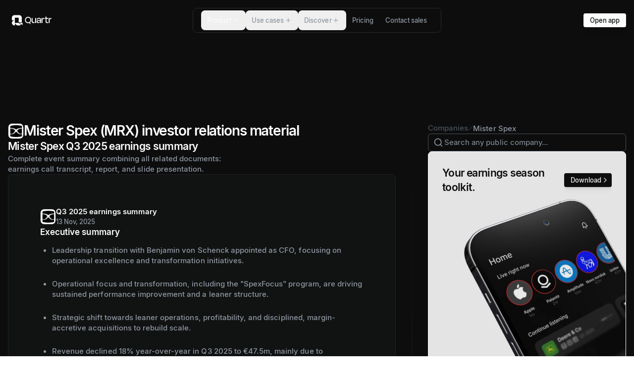

--- FILE ---
content_type: text/html; charset=utf-8
request_url: https://quartr.com/companies/mister-spex-se_12914
body_size: 60838
content:
<!DOCTYPE html><html lang="en"><head><meta charSet="utf-8" data-next-head=""/><meta name="viewport" content="width=device-width" data-next-head=""/><script async="" type="text/javascript" src="https://app.termly.io/resource-blocker/d1e1feed-b704-40d2-930c-cae0fa18c54b?autoBlock=off" defer="" data-nscript="beforeInteractive"></script><link rel="canonical" href="https://quartr.com/companies/mister-spex-se_12914" data-next-head=""/><link rel="alternate" href="https://quartr.com/companies/mister-spex-se_12914" hrefLang="en-us" data-next-head=""/><title data-next-head="">Mister Spex (MRX) Investor Relations, Earnings Summary &amp; Outlook</title><meta name="description" content="Access Mister Spex (MRX) IR material: earnings summary, earnings date, guidance, transcripts, filings &amp; reports, and live &amp; recorded earnings calls." data-next-head=""/><meta property="og:title" content="Mister Spex (MRX) Investor Relations, Earnings Summary &amp; Outlook" data-next-head=""/><meta property="og:description" content="Access Mister Spex (MRX) IR material: earnings summary, earnings date, guidance, transcripts, filings &amp; reports, and live &amp; recorded earnings calls." data-next-head=""/><meta property="og:url" content="https://quartr.com/undefined" data-next-head=""/><meta property="og:type" content="website" data-next-head=""/><meta property="og:image" content="https://a.storyblok.com/f/182663/1200x630/e2bc7347e1/open-graph-image-standard-listed-companies.png/m/1200x630" data-next-head=""/><meta property="og:image:width" content="1200" data-next-head=""/><meta property="og:image:height" content="630" data-next-head=""/><meta name="twitter:card" content="summary_large_image" data-next-head=""/><meta name="twitter:title" content="Mister Spex (MRX) Investor Relations, Earnings Summary &amp; Outlook" data-next-head=""/><meta name="twitter:description" content="Access Mister Spex (MRX) IR material: earnings summary, earnings date, guidance, transcripts, filings &amp; reports, and live &amp; recorded earnings calls." data-next-head=""/><meta name="twitter:image" content="https://a.storyblok.com/f/182663/1200x630/e2bc7347e1/open-graph-image-standard-listed-companies.png/m/1200x630" data-next-head=""/><meta name="twitter:site" content="website" data-next-head=""/><meta name="twitter:url" content="https://quartr.com/undefined" data-next-head=""/><link rel="manifest" href="/site.webmanifest" data-next-head=""/><meta name="msapplication-config" content="/browserconfig.xml" data-next-head=""/><meta name="msapplication-TileColor" content="#000000" data-next-head=""/><meta name="msapplication-TileImage" content="/mstile-144x144.png" data-next-head=""/><meta name="msapplication-square70x70logo" content="/mstile-70x70.png" data-next-head=""/><meta name="msapplication-square150x150logo" content="/mstile-150x150.png" data-next-head=""/><meta name="msapplication-wide310x150logo" content="/mstile-310x150.png" data-next-head=""/><meta name="msapplication-square310x310logo" content="/mstile-310x310.png" data-next-head=""/><meta name="theme-color" content="#000000" data-next-head=""/><link rel="shortcut icon" href="/favicon.ico" data-next-head=""/><link rel="apple-touch-icon" href="/apple-touch-icon.png" data-next-head=""/><link rel="icon" type="image/png" href="/favicon-16x16.png" sizes="16x16" data-next-head=""/><link rel="icon" type="image/png" href="/favicon-32x32.png" sizes="32x32" data-next-head=""/><link rel="icon" type="image/png" href="/android-chrome-192x192.png" sizes="192x192" data-next-head=""/><link rel="icon" type="image/png" href="/android-chrome-512x512.png" sizes="512x512" data-next-head=""/><link rel="mask-icon" href="/safari-pinned-tab.svg" color="black" data-next-head=""/><meta name="apple-itunes-app" content="app-id=1552412128"/><link rel="preload" href="/_next/static/media/33b26eb373ecdf02-s.p.woff2" as="font" type="font/woff2" crossorigin="anonymous" data-next-font="size-adjust"/><link rel="preload" href="/_next/static/media/23081e227a96aa1a-s.p.woff2" as="font" type="font/woff2" crossorigin="anonymous" data-next-font="size-adjust"/><link rel="preload" href="/_next/static/css/e43b6f8ee1beb279.css?dpl=dpl_Bmj4S6VT2scBRps9jr9SDJjfMARd" as="style"/><link rel="preload" href="/_next/static/css/dd542aa6340632b2.css?dpl=dpl_Bmj4S6VT2scBRps9jr9SDJjfMARd" as="style"/><link rel="preload" href="/_next/static/css/0f3a9c7043fc6da1.css?dpl=dpl_Bmj4S6VT2scBRps9jr9SDJjfMARd" as="style"/><link rel="preload" href="/_next/static/css/1257c86ce4bba4b5.css?dpl=dpl_Bmj4S6VT2scBRps9jr9SDJjfMARd" as="style"/><meta name="sentry-trace" content="b7af8c650235bc0501376b69124eba22-324663e2b7740b2e-0"/><meta name="baggage" content="sentry-environment=vercel-production,sentry-release=5f2287dfb41ecb0176c7fc3f641de053f6cafb05,sentry-public_key=25a2b2c3f46075703f479b18d86e438d,sentry-trace_id=b7af8c650235bc0501376b69124eba22,sentry-org_id=4504162200977408,sentry-sampled=false,sentry-sample_rand=0.22927655735116037,sentry-sample_rate=0.01"/><script type="application/ld+json" data-next-head="">{"@context":"https://schema.org","@graph":[{"@type":"Corporation","name":"Quartr","alternateName":"Quartr App","url":"https://quartr.com/","logo":"https://a.storyblok.com/f/182663/1500x1500/0e227c3bac/quartr_q-logo_white-on-black_1500.png","sameAs":["https://twitter.com/quartr_app","https://x.com/quartr_app","https://www.instagram.com/quartr_app/","https://www.youtube.com/@quartrapp","https://www.linkedin.com/company/quartr-ab/","https://web.quartr.com/"]},{"@type":"BreadcrumbList","itemListElement":[{"@type":"ListItem","position":1,"name":"Companies","item":"https://quartr.com/companies"},{"@type":"ListItem","position":2,"name":"Mister Spex","item":"https://quartr.com/companies/mister-spex-se_12914"}]}]}</script><script id="gtm-script" data-nscript="beforeInteractive">
              (function(w,d,s,l,i){w[l]=w[l]||[];w[l].push({'gtm.start':
              new Date().getTime(),event:'gtm.js'});var f=d.getElementsByTagName(s)[0],
              j=d.createElement(s),dl=l!='dataLayer'?'&l='+l:'';j.async=true;j.src=
              'https://www.googletagmanager.com/gtm.js?id='+i+dl;f.parentNode.insertBefore(j,f);
              })(window,document,'script','dataLayer','GTM-KVRMBHW');
              </script><script id="termly-embed" data-nscript="beforeInteractive">
            const warn = console.warn.bind({});
            console.warn = console.log;

            window.TERMLY_CUSTOM_BLOCKING_MAP = {
              "files.quartr.com": "essential",
              "quartr-files.s3.eu-north-1.amazonaws.com": "essential",
              "a.storyblok.com": "essential",
              "recaptcha.net": "essential",
              "app.cal.com": "essential",
              "assets.revenuehero.io": "essential",
              "popup.schedulehero.io": "essential",
            };
          </script><link rel="stylesheet" href="/_next/static/css/e43b6f8ee1beb279.css?dpl=dpl_Bmj4S6VT2scBRps9jr9SDJjfMARd" data-n-g=""/><link rel="stylesheet" href="/_next/static/css/dd542aa6340632b2.css?dpl=dpl_Bmj4S6VT2scBRps9jr9SDJjfMARd" data-n-p=""/><link rel="stylesheet" href="/_next/static/css/0f3a9c7043fc6da1.css?dpl=dpl_Bmj4S6VT2scBRps9jr9SDJjfMARd"/><link rel="stylesheet" href="/_next/static/css/1257c86ce4bba4b5.css?dpl=dpl_Bmj4S6VT2scBRps9jr9SDJjfMARd"/><noscript data-n-css=""></noscript><script defer="" noModule="" src="/_next/static/chunks/polyfills-42372ed130431b0a.js?dpl=dpl_Bmj4S6VT2scBRps9jr9SDJjfMARd"></script><script defer="" src="/_next/static/chunks/67736.ecd2e936f3c40c7e.js?dpl=dpl_Bmj4S6VT2scBRps9jr9SDJjfMARd"></script><script defer="" src="/_next/static/chunks/9959.39ae7f6b544460e3.js?dpl=dpl_Bmj4S6VT2scBRps9jr9SDJjfMARd"></script><script defer="" src="/_next/static/chunks/12586.41751d7a8309cca2.js?dpl=dpl_Bmj4S6VT2scBRps9jr9SDJjfMARd"></script><script defer="" src="/_next/static/chunks/64579.43435356513de9b1.js?dpl=dpl_Bmj4S6VT2scBRps9jr9SDJjfMARd"></script><script defer="" src="/_next/static/chunks/30487.5f1308ef0ade85f3.js?dpl=dpl_Bmj4S6VT2scBRps9jr9SDJjfMARd"></script><script defer="" src="/_next/static/chunks/94330.c322ebd42070aca9.js?dpl=dpl_Bmj4S6VT2scBRps9jr9SDJjfMARd"></script><script defer="" src="/_next/static/chunks/86978.0d2f0764387afb95.js?dpl=dpl_Bmj4S6VT2scBRps9jr9SDJjfMARd"></script><script defer="" src="/_next/static/chunks/41759.103ff802d817f4f7.js?dpl=dpl_Bmj4S6VT2scBRps9jr9SDJjfMARd"></script><script defer="" src="/_next/static/chunks/17410.abe427ddbb725c65.js?dpl=dpl_Bmj4S6VT2scBRps9jr9SDJjfMARd"></script><script defer="" src="/_next/static/chunks/10604.bff3a36f593109b3.js?dpl=dpl_Bmj4S6VT2scBRps9jr9SDJjfMARd"></script><script defer="" src="/_next/static/chunks/46744.1839cd2c729ed9fb.js?dpl=dpl_Bmj4S6VT2scBRps9jr9SDJjfMARd"></script><script defer="" src="/_next/static/chunks/53721.217b3683cf172290.js?dpl=dpl_Bmj4S6VT2scBRps9jr9SDJjfMARd"></script><script defer="" src="/_next/static/chunks/77601.ed275b556eedaaa1.js?dpl=dpl_Bmj4S6VT2scBRps9jr9SDJjfMARd"></script><script defer="" src="/_next/static/chunks/58246.a4b7ae8fade3de91.js?dpl=dpl_Bmj4S6VT2scBRps9jr9SDJjfMARd"></script><script defer="" src="/_next/static/chunks/23792.ec6f05abc1c1b8d1.js?dpl=dpl_Bmj4S6VT2scBRps9jr9SDJjfMARd"></script><script defer="" src="/_next/static/chunks/36478.b05ff7620fc66319.js?dpl=dpl_Bmj4S6VT2scBRps9jr9SDJjfMARd"></script><script defer="" src="/_next/static/chunks/7150.4982f97ef1fa11cf.js?dpl=dpl_Bmj4S6VT2scBRps9jr9SDJjfMARd"></script><script defer="" src="/_next/static/chunks/53552.0f876da15dd35aa1.js?dpl=dpl_Bmj4S6VT2scBRps9jr9SDJjfMARd"></script><script defer="" src="/_next/static/chunks/19339.1aab706289b07d4d.js?dpl=dpl_Bmj4S6VT2scBRps9jr9SDJjfMARd"></script><script defer="" src="/_next/static/chunks/41358.220b93f99243bd56.js?dpl=dpl_Bmj4S6VT2scBRps9jr9SDJjfMARd"></script><script defer="" src="/_next/static/chunks/98762.9aa3b27760212261.js?dpl=dpl_Bmj4S6VT2scBRps9jr9SDJjfMARd"></script><script src="/_next/static/chunks/webpack-bbeee9ac77d55701.js?dpl=dpl_Bmj4S6VT2scBRps9jr9SDJjfMARd" defer=""></script><script src="/_next/static/chunks/framework-c6347117f0afc71f.js?dpl=dpl_Bmj4S6VT2scBRps9jr9SDJjfMARd" defer=""></script><script src="/_next/static/chunks/main-f837e4a69bd6f24c.js?dpl=dpl_Bmj4S6VT2scBRps9jr9SDJjfMARd" defer=""></script><script src="/_next/static/chunks/pages/_app-81e6aead901f8f96.js?dpl=dpl_Bmj4S6VT2scBRps9jr9SDJjfMARd" defer=""></script><script src="/_next/static/chunks/94328-aec2b10c5fa48019.js?dpl=dpl_Bmj4S6VT2scBRps9jr9SDJjfMARd" defer=""></script><script src="/_next/static/chunks/26462-7321c42dbb5c4032.js?dpl=dpl_Bmj4S6VT2scBRps9jr9SDJjfMARd" defer=""></script><script src="/_next/static/chunks/80385-f546531aa2af5fe3.js?dpl=dpl_Bmj4S6VT2scBRps9jr9SDJjfMARd" defer=""></script><script src="/_next/static/chunks/23727-23e82fdc04812380.js?dpl=dpl_Bmj4S6VT2scBRps9jr9SDJjfMARd" defer=""></script><script src="/_next/static/chunks/48129-05b4959c76ac1762.js?dpl=dpl_Bmj4S6VT2scBRps9jr9SDJjfMARd" defer=""></script><script src="/_next/static/chunks/4681-0294eb76e0a9025c.js?dpl=dpl_Bmj4S6VT2scBRps9jr9SDJjfMARd" defer=""></script><script src="/_next/static/chunks/50759-5dfa7113cfed2403.js?dpl=dpl_Bmj4S6VT2scBRps9jr9SDJjfMARd" defer=""></script><script src="/_next/static/chunks/56434-638dbab018224f58.js?dpl=dpl_Bmj4S6VT2scBRps9jr9SDJjfMARd" defer=""></script><script src="/_next/static/chunks/24927-d6090babf1c2f704.js?dpl=dpl_Bmj4S6VT2scBRps9jr9SDJjfMARd" defer=""></script><script src="/_next/static/chunks/1111-d206c2b775c14208.js?dpl=dpl_Bmj4S6VT2scBRps9jr9SDJjfMARd" defer=""></script><script src="/_next/static/chunks/51751-3ff359408b08e07f.js?dpl=dpl_Bmj4S6VT2scBRps9jr9SDJjfMARd" defer=""></script><script src="/_next/static/chunks/16227-04cfc25a0be40637.js?dpl=dpl_Bmj4S6VT2scBRps9jr9SDJjfMARd" defer=""></script><script src="/_next/static/chunks/4595-766c6725d71ff0a9.js?dpl=dpl_Bmj4S6VT2scBRps9jr9SDJjfMARd" defer=""></script><script src="/_next/static/chunks/42540-c56f5cac4531e5c2.js?dpl=dpl_Bmj4S6VT2scBRps9jr9SDJjfMARd" defer=""></script><script src="/_next/static/chunks/64850-65651d29885b262f.js?dpl=dpl_Bmj4S6VT2scBRps9jr9SDJjfMARd" defer=""></script><script src="/_next/static/chunks/pages/companies/%5B...slug%5D-4acfff707b301d9b.js?dpl=dpl_Bmj4S6VT2scBRps9jr9SDJjfMARd" defer=""></script><script src="/_next/static/cdHM4QojI0FWvmX7-5sEZ/_buildManifest.js?dpl=dpl_Bmj4S6VT2scBRps9jr9SDJjfMARd" defer=""></script><script src="/_next/static/cdHM4QojI0FWvmX7-5sEZ/_ssgManifest.js?dpl=dpl_Bmj4S6VT2scBRps9jr9SDJjfMARd" defer=""></script></head><body><div id="__next"><div class="v1-override"><main class="dark __variable_7191f9"><header class="z-1 h-14"><div class="relative isolate flex h-[var(--header-height)] items-center justify-between pl-4 md:hidden backdrop-blur-md before:absolute before:inset-0 before:z-[-1] before:border-b before:border-quik_borderNeutralSubtle before:bg-quik_bgCanvas before:transition-all before:duration-[var(--duration)] before:ease-[var(--easing)]" style="position:fixed;top:0;left:0;right:0;z-index:1000;--duration:0.33s;--easing:cubic-bezier(0.45,0.05,0.55,0.95);--line-length:23px"><a href="/"><svg width="80" height="40" viewBox="0 0 151 40" fill="none" xmlns="http://www.w3.org/2000/svg"><path d="M11.5483 29.9995C11.5483 35.5222 19.8031 39.9995 26.1809 39.9995C29.574 39.9995 32.6254 38.7323 34.7384 36.7144L26.1809 29.9995H11.5483Z" fill="currentColor"></path><path d="M0 29.9996C0 35.5222 5.17047 39.9995 11.5483 39.9995V19.9998C5.17047 19.9998 0 24.4768 0 29.9996Z" fill="currentColor"></path><path d="M26.1808 9.99989V27.5075H37.7292V10.0249C37.7173 4.46985 32.552 -0.0135841 26.1808 2.98331e-05H11.4362V0.00114226C5.11012 0.0536532 0 4.50986 0 9.99989V19.9998H11.5483V9.99989H26.1808" fill="currentColor"></path><path d="M28.1898 29.3275L40.7827 38.9295V29.3275H28.1898Z" fill="currentColor"></path><path d="M88.7938 25.1089H88.7527C87.927 29.0309 85.4089 30.806 82.0238 30.806C77.0289 30.806 75.2949 27.5033 75.2949 23.3752V11.0324H78.8865V22.4671C78.8865 25.1089 80.0423 27.5033 83.5102 27.5033C86.8123 27.5033 88.7938 25.6872 88.7938 22.4671V11.0324H92.3854V30.3106H88.7938V25.1089Z" fill="currentColor"></path><path d="M107.351 23.1277V22.2193H101.613C99.1774 22.2193 97.8563 23.1277 97.8563 24.82C97.8563 26.3063 98.8062 27.7095 101.613 27.7095C105.163 27.7095 107.351 25.7697 107.351 23.1277ZM107.351 25.3982H107.31C106.443 28.948 103.842 30.7235 100.499 30.7235C96.7419 30.7235 94.3067 28.907 94.3067 25.2742C94.3067 21.8892 96.4529 19.371 101.118 19.371H107.351V18.3389C107.351 15.3254 106.196 13.6742 103.14 13.6742C100.375 13.6742 98.8473 14.9538 98.3108 18.1324L94.8843 17.6371C95.5447 13.1375 98.1869 10.6193 103.264 10.6193C108.631 10.6193 110.943 13.3438 110.943 18.2976V30.3106H107.351V25.3982" fill="currentColor"></path><path d="M112.909 30.3106V11.0324H116.5V16.9767H116.583C117.367 12.477 119.184 11.0324 122.28 11.0324H123.477V14.995H121.743C118.111 14.995 116.5 16.3988 116.5 20.1141V30.3106H112.909" fill="currentColor"></path><path d="M128.24 14.1166L125.391 15.0444V11.0205H128.24V5.69549H131.832V11.0205H137.982V15.0146L131.832 14.1166V24.0654C131.832 26.2122 132.657 27.3266 134.804 27.3266C135.836 27.3266 136.703 27.1203 137.735 26.8313L138.189 30.1339C136.868 30.5465 135.836 30.7944 134.06 30.7944C130.015 30.7944 128.24 28.1524 128.24 24.5609V14.1166" fill="currentColor"></path><path d="M140.129 30.3106V11.0324H143.72V16.9767H143.803C144.587 12.477 146.403 11.0324 149.499 11.0324H150.697V14.995H148.963C145.33 14.995 143.72 16.3988 143.72 20.1141V30.3106H140.129" fill="currentColor"></path><path d="M70.4206 19.1212C70.4206 14.0209 66.7718 10.045 61.8913 10.045C57.0108 10.045 53.0603 14.0209 53.0603 19.1212C53.0603 24.5028 56.9397 27.7175 61.8913 27.7175C66.8429 27.7175 70.4206 24.5028 70.4206 19.1212V19.1212ZM49.7827 19.1615C49.7827 11.9726 55.2655 6.67151 61.8913 6.67151C68.553 6.67151 73.6979 11.9726 73.6979 19.1615C73.6979 23.4184 71.6333 26.3923 68.9972 28.6411L72.0609 34.2237V34.304H68.4629L66.3614 30.2878C65.1145 30.7696 63.423 31.051 61.8913 31.051C55.1227 31.051 49.7827 26.3098 49.7827 19.1615" fill="currentColor"></path></svg></a><div class="flex items-center gap-2"><div class="opacity-100 transition-opacity duration-[var(--duration)] ease-[var(--easing)]"><a type="button" variant="primary" data-size="sm" data-shape="button" data-variant="primary" data-transition="false" data-direction="leading" class="button_button__ZtRhJ btn-size-sm group outline" href="/contact-sales?source=header"><div class="button_spinner__OkoSz"><div class="relative flex h-3 w-3 animate-spin items-center justify-center rounded-full border-2 border-textInverted/25 border-t-textInverted"></div></div><div class="button_success__ypdCb"><svg xmlns="http://www.w3.org/2000/svg" width="24" height="24" viewBox="0 0 24 24" fill="none" stroke="currentColor" stroke-width="2" stroke-linecap="round" stroke-linejoin="round" class="lucide lucide-circle-check" aria-hidden="true"><circle cx="12" cy="12" r="10"></circle><path d="m9 12 2 2 4-4"></path></svg></div><div class="button_inner__hsX2J"><span class="quik_text_quik_text__w6RJ0 quik-size-labelLarge button_text__vVqlD" data-box-trim="true" data-variant="content" data-weight="medium">Book demo</span></div></a></div><div class="relative size-16" type="button" tabindex="0" data-base-ui-click-trigger="" id="base-ui-_R_l6mm_"><div class="absolute left-[calc(50%-10px)] top-[calc(55%+1px)] h-0.5 w-[var(--line-length)] rounded-lg bg-quik_iconDefault"></div><div class="absolute left-[calc(50%-10px)] top-[calc(40%+1px)] h-0.5 w-[var(--line-length)] rounded-lg bg-quik_iconDefault"></div></div></div></div><div class="pointer-events-none fixed z-10 flex w-full justify-center max-md:hidden"><div class="pointer-events-none absolute inset-0 z-0 overflow-hidden"><div class="pointer-events-auto absolute left-0 z-1 flex h-full items-center px-4" style="opacity:1;filter:blur(0px);transform:none"><div class="px-2 text-textDefault"><a href="/"><svg width="80" height="40" viewBox="0 0 151 40" fill="none" xmlns="http://www.w3.org/2000/svg"><path d="M11.5483 29.9995C11.5483 35.5222 19.8031 39.9995 26.1809 39.9995C29.574 39.9995 32.6254 38.7323 34.7384 36.7144L26.1809 29.9995H11.5483Z" fill="currentColor"></path><path d="M0 29.9996C0 35.5222 5.17047 39.9995 11.5483 39.9995V19.9998C5.17047 19.9998 0 24.4768 0 29.9996Z" fill="currentColor"></path><path d="M26.1808 9.99989V27.5075H37.7292V10.0249C37.7173 4.46985 32.552 -0.0135841 26.1808 2.98331e-05H11.4362V0.00114226C5.11012 0.0536532 0 4.50986 0 9.99989V19.9998H11.5483V9.99989H26.1808" fill="currentColor"></path><path d="M28.1898 29.3275L40.7827 38.9295V29.3275H28.1898Z" fill="currentColor"></path><path d="M88.7938 25.1089H88.7527C87.927 29.0309 85.4089 30.806 82.0238 30.806C77.0289 30.806 75.2949 27.5033 75.2949 23.3752V11.0324H78.8865V22.4671C78.8865 25.1089 80.0423 27.5033 83.5102 27.5033C86.8123 27.5033 88.7938 25.6872 88.7938 22.4671V11.0324H92.3854V30.3106H88.7938V25.1089Z" fill="currentColor"></path><path d="M107.351 23.1277V22.2193H101.613C99.1774 22.2193 97.8563 23.1277 97.8563 24.82C97.8563 26.3063 98.8062 27.7095 101.613 27.7095C105.163 27.7095 107.351 25.7697 107.351 23.1277ZM107.351 25.3982H107.31C106.443 28.948 103.842 30.7235 100.499 30.7235C96.7419 30.7235 94.3067 28.907 94.3067 25.2742C94.3067 21.8892 96.4529 19.371 101.118 19.371H107.351V18.3389C107.351 15.3254 106.196 13.6742 103.14 13.6742C100.375 13.6742 98.8473 14.9538 98.3108 18.1324L94.8843 17.6371C95.5447 13.1375 98.1869 10.6193 103.264 10.6193C108.631 10.6193 110.943 13.3438 110.943 18.2976V30.3106H107.351V25.3982" fill="currentColor"></path><path d="M112.909 30.3106V11.0324H116.5V16.9767H116.583C117.367 12.477 119.184 11.0324 122.28 11.0324H123.477V14.995H121.743C118.111 14.995 116.5 16.3988 116.5 20.1141V30.3106H112.909" fill="currentColor"></path><path d="M128.24 14.1166L125.391 15.0444V11.0205H128.24V5.69549H131.832V11.0205H137.982V15.0146L131.832 14.1166V24.0654C131.832 26.2122 132.657 27.3266 134.804 27.3266C135.836 27.3266 136.703 27.1203 137.735 26.8313L138.189 30.1339C136.868 30.5465 135.836 30.7944 134.06 30.7944C130.015 30.7944 128.24 28.1524 128.24 24.5609V14.1166" fill="currentColor"></path><path d="M140.129 30.3106V11.0324H143.72V16.9767H143.803C144.587 12.477 146.403 11.0324 149.499 11.0324H150.697V14.995H148.963C145.33 14.995 143.72 16.3988 143.72 20.1141V30.3106H140.129" fill="currentColor"></path><path d="M70.4206 19.1212C70.4206 14.0209 66.7718 10.045 61.8913 10.045C57.0108 10.045 53.0603 14.0209 53.0603 19.1212C53.0603 24.5028 56.9397 27.7175 61.8913 27.7175C66.8429 27.7175 70.4206 24.5028 70.4206 19.1212V19.1212ZM49.7827 19.1615C49.7827 11.9726 55.2655 6.67151 61.8913 6.67151C68.553 6.67151 73.6979 11.9726 73.6979 19.1615C73.6979 23.4184 71.6333 26.3923 68.9972 28.6411L72.0609 34.2237V34.304H68.4629L66.3614 30.2878C65.1145 30.7696 63.423 31.051 61.8913 31.051C55.1227 31.051 49.7827 26.3098 49.7827 19.1615" fill="currentColor"></path></svg></a></div></div></div><div class="relative my-4 overflow-hidden rounded-lg border bg-quik_bgCanvas px-3 pointer-events-auto flex items-center border-b border-quik_borderNeutralSubtle transition-colors duration-300 after:bg-gradient-to-b after:from-quik_bgCanvas after:to-transparent" style="transform-origin:50% 0px 0"><div><nav data-open="" class="min-w-max p-1"><ul data-open="" aria-orientation="horizontal" style="--duration:0.35s;--easing:cubic-bezier(0.22, 1, 0.36, 1)" class="relative flex"><li><button class="box-border flex items-center justify-center gap-1.5 h-10 text-quik_textSubtle px-3 m-0 rounded-lg font-medium select-none no-underline transition-[color] duration-[var(--duration)] ease-[var(--easing)] hover:text-quik_textDefault active:text-quik_textDefault data-[popup-open]:text-quik_textDefault focus-visible:outline focus-visible:outline-2 focus-visible:-outline-offset-1 focus-visible:outline-blue-800 focus-visible:relative" data-popup-open="" data-pressed="" type="button" aria-disabled="false" tabindex="0" aria-expanded="true" data-base-ui-navigation-menu-trigger=""><span class="quik_text_quik_text__w6RJ0 quik-size-labelLarge" data-box-trim="true" data-variant="content" data-weight="medium">Product</span><div data-open="true" class="plus_plus__jqz1v"><div></div><div></div></div></button><span style="clip:rect(0 0 0 0);overflow:hidden;white-space:nowrap;position:fixed;top:0;left:0;border:0;padding:0;width:1px;height:1px;margin:-1px" aria-hidden="true" tabindex="0" data-base-ui-focus-guard=""></span><span style="clip-path:inset(50%);position:fixed;top:0;left:0"></span><span style="clip:rect(0 0 0 0);overflow:hidden;white-space:nowrap;position:fixed;top:0;left:0;border:0;padding:0;width:1px;height:1px;margin:-1px" aria-hidden="true" tabindex="0" data-base-ui-focus-guard=""></span></li><li><button class="box-border flex items-center justify-center gap-1.5 h-10 text-quik_textSubtle px-3 m-0 rounded-lg font-medium select-none no-underline transition-[color] duration-[var(--duration)] ease-[var(--easing)] hover:text-quik_textDefault active:text-quik_textDefault data-[popup-open]:text-quik_textDefault focus-visible:outline focus-visible:outline-2 focus-visible:-outline-offset-1 focus-visible:outline-blue-800 focus-visible:relative" type="button" aria-disabled="false" tabindex="0" aria-expanded="false" data-base-ui-navigation-menu-trigger=""><span class="quik_text_quik_text__w6RJ0 quik-size-labelLarge" data-box-trim="true" data-variant="content" data-weight="medium">Use cases</span><div data-open="false" class="plus_plus__jqz1v"><div></div><div></div></div></button></li><li><button class="box-border flex items-center justify-center gap-1.5 h-10 text-quik_textSubtle px-3 m-0 rounded-lg font-medium select-none no-underline transition-[color] duration-[var(--duration)] ease-[var(--easing)] hover:text-quik_textDefault active:text-quik_textDefault data-[popup-open]:text-quik_textDefault focus-visible:outline focus-visible:outline-2 focus-visible:-outline-offset-1 focus-visible:outline-blue-800 focus-visible:relative" type="button" aria-disabled="false" tabindex="0" aria-expanded="false" data-base-ui-navigation-menu-trigger=""><span class="quik_text_quik_text__w6RJ0 quik-size-labelLarge" data-box-trim="true" data-variant="content" data-weight="medium">Discover</span><div data-open="false" class="plus_plus__jqz1v"><div></div><div></div></div></button></li><li><a class="box-border flex items-center justify-center gap-1.5 h-10 text-quik_textSubtle px-3 m-0 rounded-lg font-medium select-none no-underline transition-[color] duration-[var(--duration)] ease-[var(--easing)] hover:text-quik_textDefault active:text-quik_textDefault data-[popup-open]:text-quik_textDefault focus-visible:outline focus-visible:outline-2 focus-visible:-outline-offset-1 focus-visible:outline-blue-800 focus-visible:relative" href="/pricing"><span class="quik_text_quik_text__w6RJ0 quik-size-labelLarge" data-box-trim="true" data-variant="content" data-weight="medium">Pricing</span></a></li><li><a class="box-border flex items-center justify-center gap-1.5 h-10 text-quik_textSubtle px-3 m-0 rounded-lg font-medium select-none no-underline transition-[color] duration-[var(--duration)] ease-[var(--easing)] hover:text-quik_textDefault active:text-quik_textDefault data-[popup-open]:text-quik_textDefault focus-visible:outline focus-visible:outline-2 focus-visible:-outline-offset-1 focus-visible:outline-blue-800 focus-visible:relative" href="/contact-sales"><span class="quik_text_quik_text__w6RJ0 quik-size-labelLarge" data-box-trim="true" data-variant="content" data-weight="medium">Contact sales</span></a></li></ul></nav></div></div><div class="pointer-events-none absolute inset-0 z-0 h-full overflow-hidden"><div class="pointer-events-auto absolute right-0 z-1 flex h-full items-center px-4" style="opacity:1;filter:blur(0px);transform:none"><a type="button" variant="primary" data-size="sm" data-shape="button" data-variant="primary" data-transition="false" data-direction="leading" class="button_button__ZtRhJ btn-size-sm group outline" href="https://web.quartr.com"><div class="button_spinner__OkoSz"><div class="relative flex h-3 w-3 animate-spin items-center justify-center rounded-full border-2 border-textInverted/25 border-t-textInverted"></div></div><div class="button_success__ypdCb"><svg xmlns="http://www.w3.org/2000/svg" width="24" height="24" viewBox="0 0 24 24" fill="none" stroke="currentColor" stroke-width="2" stroke-linecap="round" stroke-linejoin="round" class="lucide lucide-circle-check" aria-hidden="true"><circle cx="12" cy="12" r="10"></circle><path d="m9 12 2 2 4-4"></path></svg></div><div class="button_inner__hsX2J"><span class="quik_text_quik_text__w6RJ0 quik-size-labelLarge button_text__vVqlD" data-box-trim="true" data-variant="content" data-weight="medium">Open app</span></div></a></div></div></div></header><div class="isolate pb-36 lg:pb-56"><div class="absolute -top-[20vh] left-0 right-0 -z-1 h-[80rem] opacity-25" style="--gradient-bg:transparent;background:linear-gradient(168deg, var(--gradient-bg) 10%, transparent 48%)"></div><div class="ml-4 mr-3 mt-16 flex justify-between lg:hidden"><div class="flex items-center gap-2 text-quik_textSubtler"><div class="group relative flex items-center gap-2 max-md:ml-2 max-md:pl-1"><svg xmlns="http://www.w3.org/2000/svg" width="16" height="16" viewBox="0 0 24 24" fill="none" stroke="currentColor" stroke-width="2" stroke-linecap="round" stroke-linejoin="round" class="lucide lucide-chevron-left absolute right-full transition-all duration-300 group-hover:text-quik_textSubtle group-hover:opacity-100 md:opacity-0 md:group-hover:-translate-x-1" aria-hidden="true"><path d="m15 18-6-6 6-6"></path></svg><a href="https://quartr.com/companies" class="decoration-1 underline-offset-[0.2em] transition-colors duration-200 whitespace-nowrap inline-flex items-center gap-1 outline-quik_formBorderFocused focus-visible:outline-1 no-underline hover:text-quik_textSubtle"><span class="quik_text_quik_text__w6RJ0 quik-size-bodySmall" data-box-trim="true" data-variant="content" data-weight="medium">Companies</span></a><svg xmlns="http://www.w3.org/2000/svg" width="10" height="10" viewBox="0 0 24 24" fill="none" stroke="currentColor" stroke-width="2" stroke-linecap="round" stroke-linejoin="round" class="lucide lucide-slash relative" aria-hidden="true"><path d="M22 2 2 22"></path></svg></div><span class="quik_text_quik_text__w6RJ0 quik-size-bodySmall text-quik_textSubtle" data-variant="content" data-weight="medium">Mister Spex</span></div><button type="button" variant="tertiary" tabindex="0" data-base-ui-click-trigger="" id="base-ui-_R_t8m_" data-size="xs" data-disabled="false" data-variant="tertiary" data-transition="false" data-direction="leading" class="icon-button_button__fFVVs btn-size-xs group outline"><div class="icon-button_spinner__udfoZ"><div class="relative flex h-3 w-3 animate-spin items-center justify-center rounded-full border-2 border-textInverted/25 border-t-textInverted"></div></div><div class="icon-button_success__nKljj"><svg xmlns="http://www.w3.org/2000/svg" width="24" height="24" viewBox="0 0 24 24" fill="none" stroke="currentColor" stroke-width="2" stroke-linecap="round" stroke-linejoin="round" class="lucide lucide-circle-check" aria-hidden="true"><circle cx="12" cy="12" r="10"></circle><path d="m9 12 2 2 4-4"></path></svg></div><div class="icon-button_inner__nSGpw"><svg xmlns="http://www.w3.org/2000/svg" width="24" height="24" viewBox="0 0 24 24" fill="none" stroke="currentColor" stroke-width="2" stroke-linecap="round" stroke-linejoin="round" class="lucide lucide-search text-inherit size-5" aria-hidden="true"><path d="m21 21-4.34-4.34"></path><circle cx="11" cy="11" r="8"></circle></svg></div></button></div><div class="mx-auto mt-20 grid w-full max-w-7xl grid-cols-[auto] px-4 lg:mt-48 lg:grid-cols-[auto_auto_25rem]"><div class="flex flex-col gap-20"><div class="flex items-center gap-2.5"><div class="max-lg:hidden"><div class="relative" style="width:32px;height:32px"><svg xmlns="http://www.w3.org/2000/svg" viewBox="0 0 32 32" fill="white" stroke="rgb(var(--color-borderNeutralSubtle))" width="32" height="32" stroke-width="1"><path d="M 16.6 0 c 5.9996 0 8.9994 0 11.1023 1.5279 a 8.0000 8.0000 0 0 1 1.7699 1.7699 c 1.5279 2.1029 1.5279 5.1027 1.5279 11.1023 L 31 16.6 c 0 5.9996 0 8.9994 -1.5279 11.1023 a 8.0000 8.0000 0 0 1 -1.7699 1.7699 c -2.1029 1.5279 -5.1027 1.5279 -11.1023 1.5279 L 14.4 31 c -5.9996 0 -8.9994 0 -11.1023 -1.5279 a 8.0000 8.0000 0 0 1 -1.7699 -1.7699 c -1.5279 -2.1029 -1.5279 -5.1027 -1.5279 -11.1023 L 0 14.4 c 0 -5.9996 0 -8.9994 1.5279 -11.1023 a 8.0000 8.0000 0 0 1 1.7699 -1.7699 c 2.1029 -1.5279 5.1027 -1.5279 11.1023 -1.5279 Z" transform="translate(0.5 0.5)"></path></svg><div class="absolute inset-0 flex items-center justify-center"><div class="relative flex h-full w-full items-center justify-center" data-icon="true" style="border-radius:8px"><img alt="Logotype for Mister Spex SE" draggable="false" loading="lazy" width="48" height="48" decoding="async" data-nimg="1" class="scale-50 object-contain align-top opacity-100" style="color:transparent;max-height:48px;max-width:48px;filter:brightness(0)" srcSet="https://assets.quartr.com/_next/image?url=https%3A%2F%2Ffiles.quartr.com%2Fcompany-logos%2Fc37df-2024-02-12-04-10-35.png&amp;w=48&amp;q=100 1x, https://assets.quartr.com/_next/image?url=https%3A%2F%2Ffiles.quartr.com%2Fcompany-logos%2Fc37df-2024-02-12-04-10-35.png&amp;w=96&amp;q=100 2x" src="https://assets.quartr.com/_next/image?url=https%3A%2F%2Ffiles.quartr.com%2Fcompany-logos%2Fc37df-2024-02-12-04-10-35.png&amp;w=96&amp;q=100"/></div></div></div></div><h1 class="quik_text_quik_text__w6RJ0 quik-size-headlineMedium text-balance" data-variant="content" data-weight="semi-bold">Mister Spex (MRX) investor relations material</h1></div><div class="flex flex-col gap-6"><div class="flex flex-col gap-4"><h2 class="quik_text_quik_text__w6RJ0 quik-size-titleLarge max-w-3xl" data-variant="content" data-weight="semi-bold">Mister Spex<!-- --> <!-- -->Q3 2025 earnings summary</h2><span class="quik_text_quik_text__w6RJ0 quik-size-bodySmall max-w-md text-quik_textSubtle" data-variant="content" data-weight="medium">Complete event summary combining all related documents: earnings call transcript, report, and slide presentation.</span></div><div class="flex flex-col gap-8 rounded-lg border border-quik_colorNeutralSubtle bg-quik_bgCardSubtler p-5 lg:p-16"><div class="flex items-center gap-2.5"><div><div class="relative" style="width:32px;height:32px"><svg xmlns="http://www.w3.org/2000/svg" viewBox="0 0 32 32" fill="white" stroke="rgb(var(--color-borderNeutralSubtle))" width="32" height="32" stroke-width="1"><path d="M 16.6 0 c 5.9996 0 8.9994 0 11.1023 1.5279 a 8.0000 8.0000 0 0 1 1.7699 1.7699 c 1.5279 2.1029 1.5279 5.1027 1.5279 11.1023 L 31 16.6 c 0 5.9996 0 8.9994 -1.5279 11.1023 a 8.0000 8.0000 0 0 1 -1.7699 1.7699 c -2.1029 1.5279 -5.1027 1.5279 -11.1023 1.5279 L 14.4 31 c -5.9996 0 -8.9994 0 -11.1023 -1.5279 a 8.0000 8.0000 0 0 1 -1.7699 -1.7699 c -1.5279 -2.1029 -1.5279 -5.1027 -1.5279 -11.1023 L 0 14.4 c 0 -5.9996 0 -8.9994 1.5279 -11.1023 a 8.0000 8.0000 0 0 1 1.7699 -1.7699 c 2.1029 -1.5279 5.1027 -1.5279 11.1023 -1.5279 Z" transform="translate(0.5 0.5)"></path></svg><div class="absolute inset-0 flex items-center justify-center"><div class="relative flex h-full w-full items-center justify-center" data-icon="true" style="border-radius:8px"><img alt="Logotype for Mister Spex SE" draggable="false" loading="lazy" width="48" height="48" decoding="async" data-nimg="1" class="scale-50 object-contain align-top opacity-100" style="color:transparent;max-height:48px;max-width:48px;filter:brightness(0)" srcSet="https://assets.quartr.com/_next/image?url=https%3A%2F%2Ffiles.quartr.com%2Fcompany-logos%2Fc37df-2024-02-12-04-10-35.png&amp;w=48&amp;q=100 1x, https://assets.quartr.com/_next/image?url=https%3A%2F%2Ffiles.quartr.com%2Fcompany-logos%2Fc37df-2024-02-12-04-10-35.png&amp;w=96&amp;q=100 2x" src="https://assets.quartr.com/_next/image?url=https%3A%2F%2Ffiles.quartr.com%2Fcompany-logos%2Fc37df-2024-02-12-04-10-35.png&amp;w=96&amp;q=100"/></div></div></div></div><div class="flex flex-col gap-2"><span class="quik_text_quik_text__w6RJ0 quik-size-bodySmall" data-box-trim="true" data-variant="content" data-weight="semi-bold">Q3 2025 earnings summary</span><span class="quik_text_quik_text__w6RJ0 quik-size-labelLarge text-quik_textSubtle" data-box-trim="true" data-variant="content" data-weight="medium">13 Nov, 2025</span></div></div><div><h3 class="quik_text_quik_text__w6RJ0 quik-size-titleSmall" data-variant="content" data-weight="semi-bold">Executive summary</h3>
<ul class="mb-8 mt-3 last-of-type:mb-0">
<li class="mb-6 ml-6 list-disc text-quik_textSubtle last-of-type:mb-0"><p class="quik_text_quik_text__w6RJ0 quik-size-bodySmall text-quik_textSubtle" data-variant="content" data-weight="medium">Leadership transition with Benjamin von Schenck appointed as CFO, focusing on operational excellence and transformation initiatives.</p></li>
<li class="mb-6 ml-6 list-disc text-quik_textSubtle last-of-type:mb-0"><p class="quik_text_quik_text__w6RJ0 quik-size-bodySmall text-quik_textSubtle" data-variant="content" data-weight="medium">Operational focus and transformation, including the &quot;SpexFocus&quot; program, are driving sustained performance improvement and a leaner structure.</p></li>
<li class="mb-6 ml-6 list-disc text-quik_textSubtle last-of-type:mb-0"><p class="quik_text_quik_text__w6RJ0 quik-size-bodySmall text-quik_textSubtle" data-variant="content" data-weight="medium">Strategic shift towards leaner operations, profitability, and disciplined, margin-accretive acquisitions to rebuild scale.</p></li>
<li class="mb-6 ml-6 list-disc text-quik_textSubtle last-of-type:mb-0"><p class="quik_text_quik_text__w6RJ0 quik-size-bodySmall text-quik_textSubtle" data-variant="content" data-weight="medium">Revenue declined 18% year-over-year in Q3 2025 to €47.5m, mainly due to transformation, reduced discounting, and international store closures.</p></li>
<li class="mb-6 ml-6 list-disc text-quik_textSubtle last-of-type:mb-0"><p class="quik_text_quik_text__w6RJ0 quik-size-bodySmall text-quik_textSubtle" data-variant="content" data-weight="medium">Gross margin improved by 599–600 basis points to 54.7–54.8%, marking consecutive quarters of margin gains.</p></li>
</ul>
<h3 class="quik_text_quik_text__w6RJ0 quik-size-titleSmall" data-variant="content" data-weight="semi-bold">Financial highlights</h3>
<ul class="mb-8 mt-3 last-of-type:mb-0">
<li class="mb-6 ml-6 list-disc text-quik_textSubtle last-of-type:mb-0"><p class="quik_text_quik_text__w6RJ0 quik-size-bodySmall text-quik_textSubtle" data-variant="content" data-weight="medium">Q3 2025 net revenue declined 18% year-over-year to €47.5m; Germany down 11%, international down 41%.</p></li>
<li class="mb-6 ml-6 list-disc text-quik_textSubtle last-of-type:mb-0"><p class="quik_text_quik_text__w6RJ0 quik-size-bodySmall text-quik_textSubtle" data-variant="content" data-weight="medium">Gross profit margin expanded by 599–600 basis points to 54.7–54.8% in Q3 2025.</p></li>
<li class="mb-6 ml-6 list-disc text-quik_textSubtle last-of-type:mb-0"><p class="quik_text_quik_text__w6RJ0 quik-size-bodySmall text-quik_textSubtle" data-variant="content" data-weight="medium">EBIT improved by €10m year-over-year to €-4.6m; free cash flow improved by €10.2m to €-7.5m.</p></li>
<li class="mb-6 ml-6 list-disc text-quik_textSubtle last-of-type:mb-0"><p class="quik_text_quik_text__w6RJ0 quik-size-bodySmall text-quik_textSubtle" data-variant="content" data-weight="medium">Net loss for Q3 was €-5.0m, a 67% improvement year-over-year.</p></li>
<li class="mb-6 ml-6 list-disc text-quik_textSubtle last-of-type:mb-0"><p class="quik_text_quik_text__w6RJ0 quik-size-bodySmall text-quik_textSubtle" data-variant="content" data-weight="medium">Cash and cash equivalents: €57.6m as of September 30, 2025.</p></li>
</ul>
<h3 class="quik_text_quik_text__w6RJ0 quik-size-titleSmall" data-variant="content" data-weight="semi-bold">Outlook and guidance</h3>
<ul class="mb-8 mt-3 last-of-type:mb-0">
<li class="mb-6 ml-6 list-disc text-quik_textSubtle last-of-type:mb-0"><p class="quik_text_quik_text__w6RJ0 quik-size-bodySmall text-quik_textSubtle" data-variant="content" data-weight="medium">Full-year 2025 net revenue expected to decline 10%–20%, with results likely at the midpoint.</p></li>
<li class="mb-6 ml-6 list-disc text-quik_textSubtle last-of-type:mb-0"><p class="quik_text_quik_text__w6RJ0 quik-size-bodySmall text-quik_textSubtle" data-variant="content" data-weight="medium">EBIT margin expected between -5% and -15%, towards the lower end due to higher IT costs and restructuring.</p></li>
<li class="mb-6 ml-6 list-disc text-quik_textSubtle last-of-type:mb-0"><p class="quik_text_quik_text__w6RJ0 quik-size-bodySmall text-quik_textSubtle" data-variant="content" data-weight="medium">Cash and cash equivalents projected between €54–56m at year-end.</p></li>
<li class="mb-6 ml-6 list-disc text-quik_textSubtle last-of-type:mb-0"><p class="quik_text_quik_text__w6RJ0 quik-size-bodySmall text-quik_textSubtle" data-variant="content" data-weight="medium">FY 2026 will see full-year consolidation of four acquired stores, contributing ~€4m in sales and ~€0.5m in EBITDA.</p></li>
<li class="mb-6 ml-6 list-disc text-quik_textSubtle last-of-type:mb-0"><p class="quik_text_quik_text__w6RJ0 quik-size-bodySmall text-quik_textSubtle" data-variant="content" data-weight="medium">2026 focus on final restructuring phase, with low double-digit million euro one-off costs and transition to adjusted EBITDA reporting.</p></li>
</ul></div><div class="flex flex-col gap-6"><div class="flex flex-col gap-2"><div class="group flex items-center justify-between gap-3 rounded-lg border border-quik_colorNeutralSubtle bg-quik_bgCardSubtle p-4 transition-colors hover:border-quik_borderNeutral" type="button" tabindex="0" data-base-ui-click-trigger="" id="base-ui-_R_6najom_"><div class="flex items-center gap-3 text-left"><svg xmlns="http://www.w3.org/2000/svg" width="16" height="16" viewBox="0 0 24 24" fill="none" class="shrink-0 text-quik_iconSubtle"><g clip-path="url(#clip0_563_35168)"><path d="M23 12C17 12 12 5 12 1C12 7 5 12 1 12C7 12 12 19 12 23C12 17 19 12 23 12Z" stroke="currentcolor" stroke-width="2" stroke-linejoin="round"></path></g><defs><clipPath id="clip0_563_35168"><rect width="24" height="24" fill="currentcolor"></rect></clipPath></defs></svg><span class="quik_text_quik_text__w6RJ0 quik-size-labelLarge md:quik-size-bodySmall" data-variant="content" data-weight="semi-bold">Detail the 3x 80% acquisition criteria</span></div><svg xmlns="http://www.w3.org/2000/svg" width="16" height="16" viewBox="0 0 24 24" fill="none" stroke="currentColor" stroke-width="2" stroke-linecap="round" stroke-linejoin="round" class="lucide lucide-arrow-right shrink-0 -rotate-45 text-quik_textSubtle transition-transform group-hover:-translate-y-0.5 group-hover:translate-x-0.5" aria-hidden="true"><path d="M5 12h14"></path><path d="m12 5 7 7-7 7"></path></svg></div><div class="group flex items-center justify-between gap-3 rounded-lg border border-quik_colorNeutralSubtle bg-quik_bgCardSubtle p-4 transition-colors hover:border-quik_borderNeutral" type="button" tabindex="0" data-base-ui-click-trigger="" id="base-ui-_R_77ajom_"><div class="flex items-center gap-3 text-left"><svg xmlns="http://www.w3.org/2000/svg" width="16" height="16" viewBox="0 0 24 24" fill="none" class="shrink-0 text-quik_iconSubtle"><g clip-path="url(#clip0_563_35168)"><path d="M23 12C17 12 12 5 12 1C12 7 5 12 1 12C7 12 12 19 12 23C12 17 19 12 23 12Z" stroke="currentcolor" stroke-width="2" stroke-linejoin="round"></path></g><defs><clipPath id="clip0_563_35168"><rect width="24" height="24" fill="currentcolor"></rect></clipPath></defs></svg><span class="quik_text_quik_text__w6RJ0 quik-size-labelLarge md:quik-size-bodySmall" data-variant="content" data-weight="semi-bold">Quantify expected efficiency from new IT architecture</span></div><svg xmlns="http://www.w3.org/2000/svg" width="16" height="16" viewBox="0 0 24 24" fill="none" stroke="currentColor" stroke-width="2" stroke-linecap="round" stroke-linejoin="round" class="lucide lucide-arrow-right shrink-0 -rotate-45 text-quik_textSubtle transition-transform group-hover:-translate-y-0.5 group-hover:translate-x-0.5" aria-hidden="true"><path d="M5 12h14"></path><path d="m12 5 7 7-7 7"></path></svg></div><div class="group flex items-center justify-between gap-3 rounded-lg border border-quik_colorNeutralSubtle bg-quik_bgCardSubtle p-4 transition-colors hover:border-quik_borderNeutral" type="button" tabindex="0" data-base-ui-click-trigger="" id="base-ui-_R_7najom_"><div class="flex items-center gap-3 text-left"><svg xmlns="http://www.w3.org/2000/svg" width="16" height="16" viewBox="0 0 24 24" fill="none" class="shrink-0 text-quik_iconSubtle"><g clip-path="url(#clip0_563_35168)"><path d="M23 12C17 12 12 5 12 1C12 7 5 12 1 12C7 12 12 19 12 23C12 17 19 12 23 12Z" stroke="currentcolor" stroke-width="2" stroke-linejoin="round"></path></g><defs><clipPath id="clip0_563_35168"><rect width="24" height="24" fill="currentcolor"></rect></clipPath></defs></svg><span class="quik_text_quik_text__w6RJ0 quik-size-labelLarge md:quik-size-bodySmall" data-variant="content" data-weight="semi-bold">Explain international gross margin stability</span></div><svg xmlns="http://www.w3.org/2000/svg" width="16" height="16" viewBox="0 0 24 24" fill="none" stroke="currentColor" stroke-width="2" stroke-linecap="round" stroke-linejoin="round" class="lucide lucide-arrow-right shrink-0 -rotate-45 text-quik_textSubtle transition-transform group-hover:-translate-y-0.5 group-hover:translate-x-0.5" aria-hidden="true"><path d="M5 12h14"></path><path d="m12 5 7 7-7 7"></path></svg></div></div><div class="flex items-center gap-2.5 pl-4.5 pr-1"><svg xmlns="http://www.w3.org/2000/svg" width="16" height="16" viewBox="0 0 24 24" fill="none" stroke="currentColor" stroke-width="1.5" stroke-linecap="round" stroke-linejoin="round" class="lucide lucide-badge-info shrink-0 text-quik_textSubtle" aria-hidden="true"><path d="M3.85 8.62a4 4 0 0 1 4.78-4.77 4 4 0 0 1 6.74 0 4 4 0 0 1 4.78 4.78 4 4 0 0 1 0 6.74 4 4 0 0 1-4.77 4.78 4 4 0 0 1-6.75 0 4 4 0 0 1-4.78-4.77 4 4 0 0 1 0-6.76Z"></path><line x1="12" x2="12" y1="16" y2="12"></line><line x1="12" x2="12.01" y1="8" y2="8"></line></svg><span class="quik_text_quik_text__w6RJ0 quik-size-labelLarge md:quik-size-bodySmall text-balance text-quik_textSubtle" data-variant="content" data-weight="medium"><span>Partial view of Summaries dataset, powered by<!-- --> </span><a class="text-[#5CADFF] hover:underline" href="/products/quartr-api?source=companies">Quartr API</a></span></div></div></div><div class="flex items-center justify-between gap-8 rounded-lg border border-quik_colorNeutralSubtle bg-quik_bgCardSubtle p-4"><span class="quik_text_quik_text__w6RJ0 quik-size-bodySmall" data-variant="content" data-weight="semi-bold">Research faster. Power your platform.</span><button type="button" variant="primary" tabindex="0" data-base-ui-click-trigger="" id="base-ui-_R_eejom_" data-size="sm" data-shape="button" data-variant="primary" data-transition="false" data-direction="leading" class="button_button__ZtRhJ btn-size-sm group outline"><div class="button_spinner__OkoSz"><div class="relative flex h-3 w-3 animate-spin items-center justify-center rounded-full border-2 border-textInverted/25 border-t-textInverted"></div></div><div class="button_success__ypdCb"><svg xmlns="http://www.w3.org/2000/svg" width="24" height="24" viewBox="0 0 24 24" fill="none" stroke="currentColor" stroke-width="2" stroke-linecap="round" stroke-linejoin="round" class="lucide lucide-circle-check" aria-hidden="true"><circle cx="12" cy="12" r="10"></circle><path d="m9 12 2 2 4-4"></path></svg></div><div class="button_inner__hsX2J"><span class="quik_text_quik_text__w6RJ0 quik-size-labelLarge button_text__vVqlD" data-box-trim="true" data-variant="content" data-weight="medium">Get started</span><span class="quik_text_quik_text__w6RJ0 quik-size-labelLarge button_text__vVqlD" data-box-trim="true" data-variant="content" data-weight="medium"> </span><div class="relative isolate flex w-2 items-center justify-center"><svg xmlns="http://www.w3.org/2000/svg" width="16" height="16" viewBox="0 0 24 24" fill="none" stroke="currentColor" stroke-width="2" stroke-linecap="round" stroke-linejoin="round" class="lucide lucide-chevron-right absolute" aria-hidden="true"><path d="m9 18 6-6-6-6"></path></svg></div></div></button></div><div class="flex flex-col pt-4 md:hidden"><div class="flex flex-col gap-2"><h2 class="quik_text_quik_text__w6RJ0 quik-size-labelLarge px-1" data-variant="content" data-weight="semi-bold">Next <!-- -->Mister Spex<!-- --> earnings date</h2><div class="group flex items-center gap-3 rounded-lg bg-quik_bgCardSubtle p-3"><div><div class="relative" style="width:32px;height:32px"><svg xmlns="http://www.w3.org/2000/svg" viewBox="0 0 32 32" fill="white" stroke="rgb(var(--color-borderNeutralSubtle))" width="32" height="32" stroke-width="1"><path d="M 16.6 0 c 5.9996 0 8.9994 0 11.1023 1.5279 a 8.0000 8.0000 0 0 1 1.7699 1.7699 c 1.5279 2.1029 1.5279 5.1027 1.5279 11.1023 L 31 16.6 c 0 5.9996 0 8.9994 -1.5279 11.1023 a 8.0000 8.0000 0 0 1 -1.7699 1.7699 c -2.1029 1.5279 -5.1027 1.5279 -11.1023 1.5279 L 14.4 31 c -5.9996 0 -8.9994 0 -11.1023 -1.5279 a 8.0000 8.0000 0 0 1 -1.7699 -1.7699 c -1.5279 -2.1029 -1.5279 -5.1027 -1.5279 -11.1023 L 0 14.4 c 0 -5.9996 0 -8.9994 1.5279 -11.1023 a 8.0000 8.0000 0 0 1 1.7699 -1.7699 c 2.1029 -1.5279 5.1027 -1.5279 11.1023 -1.5279 Z" transform="translate(0.5 0.5)"></path></svg><div class="absolute inset-0 flex items-center justify-center"><div class="relative flex h-full w-full items-center justify-center" data-icon="true" style="border-radius:8px"><img alt="Logotype for Mister Spex SE" draggable="false" loading="lazy" width="48" height="48" decoding="async" data-nimg="1" class="scale-50 object-contain align-top opacity-100" style="color:transparent;max-height:48px;max-width:48px;filter:brightness(0)" srcSet="https://assets.quartr.com/_next/image?url=https%3A%2F%2Ffiles.quartr.com%2Fcompany-logos%2Fc37df-2024-02-12-04-10-35.png&amp;w=48&amp;q=100 1x, https://assets.quartr.com/_next/image?url=https%3A%2F%2Ffiles.quartr.com%2Fcompany-logos%2Fc37df-2024-02-12-04-10-35.png&amp;w=96&amp;q=100 2x" src="https://assets.quartr.com/_next/image?url=https%3A%2F%2Ffiles.quartr.com%2Fcompany-logos%2Fc37df-2024-02-12-04-10-35.png&amp;w=96&amp;q=100"/></div></div></div></div><div class="flex flex-col gap-2"><span class="quik_text_quik_text__w6RJ0 quik-size-bodySmall text-white/90" data-box-trim="true" data-variant="content" data-weight="semi-bold">Q4 2025</span><span class="quik_text_quik_text__w6RJ0 quik-size-labelSmall text-quik_textSubtle" data-box-trim="true" data-variant="content" data-weight="semi-bold">26 Feb, 2026</span></div></div></div></div></div></div><div class="px-8 max-lg:hidden"><div class="opacity-quik_dimmer h-full w-[1px] bg-gradient-to-b from-transparent via-quik_colorNeutralSubtle to-transparent"></div></div><div class="relative flex w-full flex-col max-lg:hidden"><div class="sticky top-20 flex flex-col gap-8 pb-1"><div class="flex items-center gap-2 text-quik_textSubtler"><div class="group relative flex items-center gap-2 max-md:ml-2 max-md:pl-1"><svg xmlns="http://www.w3.org/2000/svg" width="16" height="16" viewBox="0 0 24 24" fill="none" stroke="currentColor" stroke-width="2" stroke-linecap="round" stroke-linejoin="round" class="lucide lucide-chevron-left absolute right-full transition-all duration-300 group-hover:text-quik_textSubtle group-hover:opacity-100 md:opacity-0 md:group-hover:-translate-x-1" aria-hidden="true"><path d="m15 18-6-6 6-6"></path></svg><a href="https://quartr.com/companies" class="decoration-1 underline-offset-[0.2em] transition-colors duration-200 whitespace-nowrap inline-flex items-center gap-1 outline-quik_formBorderFocused focus-visible:outline-1 no-underline hover:text-quik_textSubtle"><span class="quik_text_quik_text__w6RJ0 quik-size-bodySmall" data-box-trim="true" data-variant="content" data-weight="medium">Companies</span></a><svg xmlns="http://www.w3.org/2000/svg" width="10" height="10" viewBox="0 0 24 24" fill="none" stroke="currentColor" stroke-width="2" stroke-linecap="round" stroke-linejoin="round" class="lucide lucide-slash relative" aria-hidden="true"><path d="M22 2 2 22"></path></svg></div><span class="quik_text_quik_text__w6RJ0 quik-size-bodySmall text-quik_textSubtle" data-variant="content" data-weight="medium">Mister Spex</span></div><button type="button" variant="secondary" tabindex="0" data-base-ui-click-trigger="" id="base-ui-_R_6nom_" data-size="md" data-shape="button" data-variant="secondary" data-transition="false" data-direction="leading" class="button_button__ZtRhJ btn-size-md group outline"><div class="button_spinner__OkoSz"><div class="relative flex h-3 w-3 animate-spin items-center justify-center rounded-full border-2 border-textInverted/25 border-t-textInverted"></div></div><div class="button_success__ypdCb"><svg xmlns="http://www.w3.org/2000/svg" width="24" height="24" viewBox="0 0 24 24" fill="none" stroke="currentColor" stroke-width="2" stroke-linecap="round" stroke-linejoin="round" class="lucide lucide-circle-check" aria-hidden="true"><circle cx="12" cy="12" r="10"></circle><path d="m9 12 2 2 4-4"></path></svg></div><div class="button_inner__hsX2J"><div class="flex w-full items-center gap-2"><svg xmlns="http://www.w3.org/2000/svg" width="24" height="24" viewBox="0 0 24 24" fill="none" stroke="currentColor" stroke-width="2" stroke-linecap="round" stroke-linejoin="round" class="lucide lucide-search size-5 text-quik_textSubtle" aria-hidden="true"><path d="m21 21-4.34-4.34"></path><circle cx="11" cy="11" r="8"></circle></svg><span class="quik_text_quik_text__w6RJ0 quik-size-bodySmall ml-0.5 text-quik_textSubtle" data-box-trim="true" data-variant="content">Search any public company...</span></div></div></button><div style="position:relative;width:100%;padding-bottom:125%" data-radix-aspect-ratio-wrapper=""><div class="relative isolate flex w-full flex-col overflow-hidden rounded-lg border border-quik_textDefault bg-quik_textDefault p-7" style="position:absolute;top:0;right:0;bottom:0;left:0"><div class="light z-1 flex items-center gap-2.5"><span class="quik_text_quik_text__w6RJ0 quik-size-titleLarge text-balance text-quik_textDefault" data-variant="content" data-weight="semi-bold">Your earnings  season toolkit.</span><a type="button" variant="primary" data-size="sm" data-shape="button" data-variant="primary" data-transition="false" data-direction="leading" class="button_button__ZtRhJ btn-size-sm group outline" href="/download?source=premium-adspot"><div class="button_spinner__OkoSz"><div class="relative flex h-3 w-3 animate-spin items-center justify-center rounded-full border-2 border-textInverted/25 border-t-textInverted"></div></div><div class="button_success__ypdCb"><svg xmlns="http://www.w3.org/2000/svg" width="24" height="24" viewBox="0 0 24 24" fill="none" stroke="currentColor" stroke-width="2" stroke-linecap="round" stroke-linejoin="round" class="lucide lucide-circle-check" aria-hidden="true"><circle cx="12" cy="12" r="10"></circle><path d="m9 12 2 2 4-4"></path></svg></div><div class="button_inner__hsX2J"><span class="quik_text_quik_text__w6RJ0 quik-size-labelLarge button_text__vVqlD" data-box-trim="true" data-variant="content" data-weight="medium">Download</span><div class="relative isolate flex w-2 items-center justify-center"><svg xmlns="http://www.w3.org/2000/svg" width="16" height="16" viewBox="0 0 24 24" fill="none" stroke="currentColor" stroke-width="2" stroke-linecap="round" stroke-linejoin="round" class="lucide lucide-chevron-right absolute" aria-hidden="true"><path d="m9 18 6-6-6-6"></path></svg></div></div></a></div><div class="light flex grow items-end"><span class="quik_text_quik_text__w6RJ0 quik-size-bodySmall w-full max-w-28 text-balance text-quik_textDefault" data-variant="content" data-weight="semi-bold">Free on both iOS &amp; Android.</span></div><div class="absolute inset-0 -z-1"><video aria-hidden="true" src="https://a.storyblok.com/f/182663/x/60a4e3850a/company-pages-ad-mobile.mp4" autoPlay="" muted="" playsInline="" width="400" height="500"></video></div></div></div><div class="flex flex-col gap-2"><h2 class="quik_text_quik_text__w6RJ0 quik-size-labelLarge px-1" data-variant="content" data-weight="semi-bold">Next <!-- -->Mister Spex<!-- --> earnings date</h2><div class="group flex items-center gap-3 rounded-lg bg-quik_bgCardSubtle p-3"><div><div class="relative" style="width:32px;height:32px"><svg xmlns="http://www.w3.org/2000/svg" viewBox="0 0 32 32" fill="white" stroke="rgb(var(--color-borderNeutralSubtle))" width="32" height="32" stroke-width="1"><path d="M 16.6 0 c 5.9996 0 8.9994 0 11.1023 1.5279 a 8.0000 8.0000 0 0 1 1.7699 1.7699 c 1.5279 2.1029 1.5279 5.1027 1.5279 11.1023 L 31 16.6 c 0 5.9996 0 8.9994 -1.5279 11.1023 a 8.0000 8.0000 0 0 1 -1.7699 1.7699 c -2.1029 1.5279 -5.1027 1.5279 -11.1023 1.5279 L 14.4 31 c -5.9996 0 -8.9994 0 -11.1023 -1.5279 a 8.0000 8.0000 0 0 1 -1.7699 -1.7699 c -1.5279 -2.1029 -1.5279 -5.1027 -1.5279 -11.1023 L 0 14.4 c 0 -5.9996 0 -8.9994 1.5279 -11.1023 a 8.0000 8.0000 0 0 1 1.7699 -1.7699 c 2.1029 -1.5279 5.1027 -1.5279 11.1023 -1.5279 Z" transform="translate(0.5 0.5)"></path></svg><div class="absolute inset-0 flex items-center justify-center"><div class="relative flex h-full w-full items-center justify-center" data-icon="true" style="border-radius:8px"><img alt="Logotype for Mister Spex SE" draggable="false" loading="lazy" width="48" height="48" decoding="async" data-nimg="1" class="scale-50 object-contain align-top opacity-100" style="color:transparent;max-height:48px;max-width:48px;filter:brightness(0)" srcSet="https://assets.quartr.com/_next/image?url=https%3A%2F%2Ffiles.quartr.com%2Fcompany-logos%2Fc37df-2024-02-12-04-10-35.png&amp;w=48&amp;q=100 1x, https://assets.quartr.com/_next/image?url=https%3A%2F%2Ffiles.quartr.com%2Fcompany-logos%2Fc37df-2024-02-12-04-10-35.png&amp;w=96&amp;q=100 2x" src="https://assets.quartr.com/_next/image?url=https%3A%2F%2Ffiles.quartr.com%2Fcompany-logos%2Fc37df-2024-02-12-04-10-35.png&amp;w=96&amp;q=100"/></div></div></div></div><div class="flex flex-col gap-2"><span class="quik_text_quik_text__w6RJ0 quik-size-bodySmall text-white/90" data-box-trim="true" data-variant="content" data-weight="semi-bold">Q4 2025</span><span class="quik_text_quik_text__w6RJ0 quik-size-labelSmall text-quik_textSubtle" data-box-trim="true" data-variant="content" data-weight="semi-bold">26 Feb, 2026</span></div></div></div></div></div></div></div><section data-value="pb-24" class="w-full overflow-x-clip bg-gradient-to-b from-quik_bgCardSubtler to-quik_bgCanvas"><div class="pt-24 pb-24 max-w-screen-lg mx-auto flex w-full flex-col gap-24 px-4"><div class="w-full"><div class="flex w-full flex-col gap-20"><div class="flex gap-4 flex-col"><div class="flex flex-col gap-4 max-w-screen-md"><div class="flex flex-col gap-5"><h2 class="quik-text quik-size-headlineMedium md:quik-size-headlineLarge scroll-m-40 text-pretty md:text-balance" data-expressive="false" data-variant="content" data-weight="semi-bold" as="h2" id="the-essential-earnings-season-companion">The essential earnings season companion</h2><p class="quik-text quik-size-bodyMedium whitespace-pre-wrap text-quik_textSubtle" data-variant="content" data-weight="medium" as="p">The #1 app for qualitative research. Live earnings calls, AI chat, transcripts, and more. All for free.</p></div></div></div></div></div><div class="flex w-full flex-col gap-16"><div style="--cols:repeat(3, minmax(0, 1fr));--cols-md:repeat(2, minmax(0, 1fr))" class="grid min-h-0 w-full grid-cols-1 gap-x-6 gap-y-11 md:grid-cols-[var(--cols-md)] lg:grid-cols-[var(--cols)]"><div class="flex flex-col gap-3"><div class="flex items-center gap-3"><h6 class="quik-text quik-size-bodyMedium" data-variant="content" data-weight="medium" as="h6">Live calls and transcripts</h6></div><div><p class="quik-text quik-size-bodySmall max-w-sm text-quik_textSubtle" data-variant="content" as="p">Listen to earnings calls, CMDs, investor conferences, and more – with a podcast-like experience.</p></div></div><div class="flex flex-col gap-3"><div class="flex items-center gap-3"><h6 class="quik-text quik-size-bodyMedium" data-variant="content" data-weight="medium" as="h6">Find what you need faster</h6></div><div><p class="quik-text quik-size-bodySmall max-w-sm text-quik_textSubtle" data-variant="content" as="p">Search for any keyword across all transcripts simultaneously.</p></div></div><div class="flex flex-col gap-3"><div class="flex items-center gap-3"><h6 class="quik-text quik-size-bodyMedium" data-variant="content" data-weight="medium" as="h6">Easily store key findings</h6></div><div><p class="quik-text quik-size-bodySmall max-w-sm text-quik_textSubtle" data-variant="content" as="p">Capturing important takeaways is as simple as it gets. Even during your lunch run or commute.</p></div></div><div class="flex flex-col gap-3"><div class="flex items-center gap-3"><h6 class="quik-text quik-size-bodyMedium" data-variant="content" data-weight="medium" as="h6">Your watchlist. Your dashboard.</h6></div><div><p class="quik-text quik-size-bodySmall max-w-sm text-quik_textSubtle" data-variant="content" as="p">Follow the companies that matter to you. Get a personalized feed with real-time updates.</p></div></div><div class="flex flex-col gap-3"><div class="flex items-center gap-3"><h6 class="quik-text quik-size-bodyMedium" data-variant="content" data-weight="medium" as="h6">Be the first to know</h6></div><div><p class="quik-text quik-size-bodySmall max-w-sm text-quik_textSubtle" data-variant="content" as="p">Set keyword alerts for any company, product, or competitor. Get notified the moment they&#x27;re mentioned.</p></div></div><div class="flex flex-col gap-3"><div class="flex items-center gap-3"><h6 class="quik-text quik-size-bodyMedium" data-variant="content" data-weight="medium" as="h6">Consensus estimates</h6></div><div><p class="quik-text quik-size-bodySmall max-w-sm text-quik_textSubtle" data-variant="content" as="p">Access analyst consensus estimates, valuation multiples, and revenue segments splits.</p></div></div></div></div></div></section><section data-value="pb-24" class="w-full overflow-x-clip"><div class="pt-24 pb-24 max-w-screen-lg mx-auto flex w-full flex-col gap-24 px-4"><div class="flex flex-col md:flex-row gap-8 md:gap-12 justify-between w-full"><div class="flex basis-full md:basis-1/2"><div class="w-full overflow-hidden rounded-lg border border-borderNeutralSubtle"><video src="https://a.storyblok.com/f/182663/x/2f8fe4c662/mobile-animation-updated-_oct-2025.mp4" class="h-auto w-full" autoPlay="" loop="" muted="" playsInline="" width="920" height="1100"></video></div></div><div class="flex flex-col md:items-center md:justify-center basis-full md:basis-1/2"><div class="flex flex-col gap-8"><div class="flex w-full flex-col gap-16"><div style="--cols:repeat(1, minmax(0, 1fr));--cols-md:repeat(1, minmax(0, 1fr))" class="grid min-h-0 w-full grid-cols-1 gap-x-6 gap-y-11 md:grid-cols-[var(--cols-md)] lg:grid-cols-[var(--cols)]"><div class="flex flex-col gap-3"><div class="flex items-center gap-3"><h6 class="quik-text quik-size-bodyMedium" data-variant="content" data-weight="medium" as="h6">All IR material in one place</h6></div><div><p class="quik-text quik-size-bodySmall max-w-sm text-quik_textSubtle" data-variant="content" as="p">The easiest way to stay updated during earnings season.</p></div></div><div class="flex flex-col gap-3"><div class="flex items-center gap-3"><h6 class="quik-text quik-size-bodyMedium" data-variant="content" data-weight="medium" as="h6">Global coverage</h6></div><div><p class="quik-text quik-size-bodySmall max-w-sm text-quik_textSubtle" data-variant="content" as="p">All events from public companies. Live and recorded.</p></div></div><div class="flex flex-col gap-3"><div class="flex items-center gap-3"><h6 class="quik-text quik-size-bodyMedium" data-variant="content" data-weight="medium" as="h6">Just click and listen</h6></div><div><p class="quik-text quik-size-bodySmall max-w-sm text-quik_textSubtle" data-variant="content" as="p">No webcast links. No manual registrations.</p></div></div></div></div></div></div></div></div></section><section data-value="pb-32" class="w-full overflow-x-clip"><div class="pt-32 pb-32 max-w-screen-lg mx-auto flex w-full flex-col gap-24 px-4"><div class="flex flex-col gap-8 justify-center"><div class="flex flex-col gap-8 items-center"><div class="flex flex-col gap-4 items-center"><p class="quik_text_quik_text__w6RJ0 quik-size-headlineMedium lg:quik-size-headlineLarge text-center" data-variant="content" data-weight="semi-bold">Research anytime, anywhere</p><p class="quik_text_quik_text__w6RJ0 quik-size-bodyMedium text-quik_textSubtle text-center" data-variant="content" data-weight="semi-bold">Built for professionals. Loved by everyone. Try our free mobile app.</p></div><div class="flex flex-col gap-2 items-center"><div class="input-rating_ratingContainer__3btB_"><div role="radiogroup" class="input-rating_rating__VmQcT"><span data-unchecked="" role="radio" tabindex="-1" aria-checked="false" id="base-ui-_R_mmdqm_" data-isFilled="true" class="input-rating_star__bQEmc"><span class="input-rating_indicator__uqyXa"><svg xmlns="http://www.w3.org/2000/svg" width="15" height="14" viewBox="0 0 15 14" fill="none"><path d="M7.65302 11.2053L4.39214 13.1697C4.24808 13.2613 4.09748 13.3006 3.94033 13.2875C3.78318 13.2744 3.64567 13.222 3.52781 13.1304C3.40994 13.0387 3.31827 12.924 3.25279 12.7862C3.18731 12.6484 3.17422 12.4947 3.2135 12.325L4.07783 8.61228L1.19019 6.11751C1.05923 5.99964 0.977508 5.86528 0.94503 5.71442C0.912552 5.56355 0.922243 5.41635 0.974103 5.27282C1.02649 5.12877 1.10506 5.0109 1.20983 4.91923C1.3146 4.82756 1.45865 4.76863 1.64199 4.74244L5.4529 4.40849L6.92619 0.911883C6.99167 0.754732 7.0933 0.636868 7.23107 0.558293C7.36884 0.479717 7.50949 0.44043 7.65302 0.44043C7.79707 0.44043 7.93772 0.479717 8.07497 0.558293C8.21221 0.636868 8.31384 0.754732 8.37984 0.911883L9.85313 4.40849L13.664 4.74244C13.8474 4.76863 13.9914 4.82756 14.0962 4.91923C14.201 5.0109 14.2795 5.12877 14.3319 5.27282C14.3843 5.41688 14.3943 5.56434 14.3618 5.7152C14.3293 5.86607 14.2473 6.00017 14.1158 6.11751L11.2282 8.61228L12.0925 12.325C12.1318 12.4952 12.1187 12.6492 12.0532 12.787C11.9878 12.9248 11.8961 13.0392 11.7782 13.1304C11.6604 13.222 11.5229 13.2744 11.3657 13.2875C11.2086 13.3006 11.058 13.2613 10.9139 13.1697L7.65302 11.2053Z" fill="currentColor"></path></svg></span></span><input type="radio" id="base-ui-_R_mmdqmH1_" tabindex="-1" style="clip:rect(0 0 0 0);overflow:hidden;white-space:nowrap;position:fixed;top:0;left:0;border:0;padding:0;width:1px;height:1px;margin:-1px" aria-hidden="true"/><span data-unchecked="" role="radio" tabindex="-1" aria-checked="false" id="base-ui-_R_16mdqm_" data-isFilled="true" class="input-rating_star__bQEmc"><span class="input-rating_indicator__uqyXa"><svg xmlns="http://www.w3.org/2000/svg" width="15" height="14" viewBox="0 0 15 14" fill="none"><path d="M7.65302 11.2053L4.39214 13.1697C4.24808 13.2613 4.09748 13.3006 3.94033 13.2875C3.78318 13.2744 3.64567 13.222 3.52781 13.1304C3.40994 13.0387 3.31827 12.924 3.25279 12.7862C3.18731 12.6484 3.17422 12.4947 3.2135 12.325L4.07783 8.61228L1.19019 6.11751C1.05923 5.99964 0.977508 5.86528 0.94503 5.71442C0.912552 5.56355 0.922243 5.41635 0.974103 5.27282C1.02649 5.12877 1.10506 5.0109 1.20983 4.91923C1.3146 4.82756 1.45865 4.76863 1.64199 4.74244L5.4529 4.40849L6.92619 0.911883C6.99167 0.754732 7.0933 0.636868 7.23107 0.558293C7.36884 0.479717 7.50949 0.44043 7.65302 0.44043C7.79707 0.44043 7.93772 0.479717 8.07497 0.558293C8.21221 0.636868 8.31384 0.754732 8.37984 0.911883L9.85313 4.40849L13.664 4.74244C13.8474 4.76863 13.9914 4.82756 14.0962 4.91923C14.201 5.0109 14.2795 5.12877 14.3319 5.27282C14.3843 5.41688 14.3943 5.56434 14.3618 5.7152C14.3293 5.86607 14.2473 6.00017 14.1158 6.11751L11.2282 8.61228L12.0925 12.325C12.1318 12.4952 12.1187 12.6492 12.0532 12.787C11.9878 12.9248 11.8961 13.0392 11.7782 13.1304C11.6604 13.222 11.5229 13.2744 11.3657 13.2875C11.2086 13.3006 11.058 13.2613 10.9139 13.1697L7.65302 11.2053Z" fill="currentColor"></path></svg></span></span><input type="radio" id="base-ui-_R_16mdqmH1_" tabindex="-1" style="clip:rect(0 0 0 0);overflow:hidden;white-space:nowrap;position:fixed;top:0;left:0;border:0;padding:0;width:1px;height:1px;margin:-1px" aria-hidden="true"/><span data-unchecked="" role="radio" tabindex="-1" aria-checked="false" id="base-ui-_R_1mmdqm_" data-isFilled="true" class="input-rating_star__bQEmc"><span class="input-rating_indicator__uqyXa"><svg xmlns="http://www.w3.org/2000/svg" width="15" height="14" viewBox="0 0 15 14" fill="none"><path d="M7.65302 11.2053L4.39214 13.1697C4.24808 13.2613 4.09748 13.3006 3.94033 13.2875C3.78318 13.2744 3.64567 13.222 3.52781 13.1304C3.40994 13.0387 3.31827 12.924 3.25279 12.7862C3.18731 12.6484 3.17422 12.4947 3.2135 12.325L4.07783 8.61228L1.19019 6.11751C1.05923 5.99964 0.977508 5.86528 0.94503 5.71442C0.912552 5.56355 0.922243 5.41635 0.974103 5.27282C1.02649 5.12877 1.10506 5.0109 1.20983 4.91923C1.3146 4.82756 1.45865 4.76863 1.64199 4.74244L5.4529 4.40849L6.92619 0.911883C6.99167 0.754732 7.0933 0.636868 7.23107 0.558293C7.36884 0.479717 7.50949 0.44043 7.65302 0.44043C7.79707 0.44043 7.93772 0.479717 8.07497 0.558293C8.21221 0.636868 8.31384 0.754732 8.37984 0.911883L9.85313 4.40849L13.664 4.74244C13.8474 4.76863 13.9914 4.82756 14.0962 4.91923C14.201 5.0109 14.2795 5.12877 14.3319 5.27282C14.3843 5.41688 14.3943 5.56434 14.3618 5.7152C14.3293 5.86607 14.2473 6.00017 14.1158 6.11751L11.2282 8.61228L12.0925 12.325C12.1318 12.4952 12.1187 12.6492 12.0532 12.787C11.9878 12.9248 11.8961 13.0392 11.7782 13.1304C11.6604 13.222 11.5229 13.2744 11.3657 13.2875C11.2086 13.3006 11.058 13.2613 10.9139 13.1697L7.65302 11.2053Z" fill="currentColor"></path></svg></span></span><input type="radio" id="base-ui-_R_1mmdqmH1_" tabindex="-1" style="clip:rect(0 0 0 0);overflow:hidden;white-space:nowrap;position:fixed;top:0;left:0;border:0;padding:0;width:1px;height:1px;margin:-1px" aria-hidden="true"/><span data-unchecked="" role="radio" tabindex="-1" aria-checked="false" id="base-ui-_R_26mdqm_" data-isFilled="true" class="input-rating_star__bQEmc"><span class="input-rating_indicator__uqyXa"><svg xmlns="http://www.w3.org/2000/svg" width="15" height="14" viewBox="0 0 15 14" fill="none"><path d="M7.65302 11.2053L4.39214 13.1697C4.24808 13.2613 4.09748 13.3006 3.94033 13.2875C3.78318 13.2744 3.64567 13.222 3.52781 13.1304C3.40994 13.0387 3.31827 12.924 3.25279 12.7862C3.18731 12.6484 3.17422 12.4947 3.2135 12.325L4.07783 8.61228L1.19019 6.11751C1.05923 5.99964 0.977508 5.86528 0.94503 5.71442C0.912552 5.56355 0.922243 5.41635 0.974103 5.27282C1.02649 5.12877 1.10506 5.0109 1.20983 4.91923C1.3146 4.82756 1.45865 4.76863 1.64199 4.74244L5.4529 4.40849L6.92619 0.911883C6.99167 0.754732 7.0933 0.636868 7.23107 0.558293C7.36884 0.479717 7.50949 0.44043 7.65302 0.44043C7.79707 0.44043 7.93772 0.479717 8.07497 0.558293C8.21221 0.636868 8.31384 0.754732 8.37984 0.911883L9.85313 4.40849L13.664 4.74244C13.8474 4.76863 13.9914 4.82756 14.0962 4.91923C14.201 5.0109 14.2795 5.12877 14.3319 5.27282C14.3843 5.41688 14.3943 5.56434 14.3618 5.7152C14.3293 5.86607 14.2473 6.00017 14.1158 6.11751L11.2282 8.61228L12.0925 12.325C12.1318 12.4952 12.1187 12.6492 12.0532 12.787C11.9878 12.9248 11.8961 13.0392 11.7782 13.1304C11.6604 13.222 11.5229 13.2744 11.3657 13.2875C11.2086 13.3006 11.058 13.2613 10.9139 13.1697L7.65302 11.2053Z" fill="currentColor"></path></svg></span></span><input type="radio" id="base-ui-_R_26mdqmH1_" tabindex="-1" style="clip:rect(0 0 0 0);overflow:hidden;white-space:nowrap;position:fixed;top:0;left:0;border:0;padding:0;width:1px;height:1px;margin:-1px" aria-hidden="true"/><span data-unchecked="" role="radio" tabindex="-1" aria-checked="false" id="base-ui-_R_2mmdqm_" data-isFilled="true" class="input-rating_star__bQEmc"><span class="input-rating_indicator__uqyXa"><svg xmlns="http://www.w3.org/2000/svg" width="15" height="14" viewBox="0 0 15 14" fill="none"><path d="M7.49774 3.22986V9.35875L9.97287 10.8713L9.32462 8.04261L11.5051 6.1568L8.63709 5.90143L7.49774 3.22986ZM7.49774 11.2053L4.23686 13.1697C4.09281 13.2613 3.9422 13.3006 3.78505 13.2875C3.6279 13.2744 3.4904 13.222 3.37253 13.1304C3.25467 13.0387 3.163 12.924 3.09752 12.7862C3.03204 12.6484 3.01894 12.4947 3.05823 12.325L3.92256 8.61228L1.03491 6.11751C0.903953 5.99964 0.822234 5.86528 0.789757 5.71442C0.757279 5.56355 0.76697 5.41635 0.818829 5.27282C0.871213 5.12877 0.949789 5.0109 1.05456 4.91923C1.15932 4.82756 1.30338 4.76863 1.48672 4.74244L5.29763 4.40849L6.77092 0.911883C6.8364 0.754732 6.93803 0.636868 7.07579 0.558293C7.21356 0.479717 7.35421 0.44043 7.49774 0.44043C7.6418 0.44043 7.78245 0.479717 7.91969 0.558293C8.05694 0.636868 8.15856 0.754732 8.22457 0.911883L9.69786 4.40849L13.5088 4.74244C13.6921 4.76863 13.8362 4.82756 13.9409 4.91923C14.0457 5.0109 14.1243 5.12877 14.1767 5.27282C14.229 5.41688 14.239 5.56434 14.2065 5.7152C14.174 5.86607 14.0921 6.00017 13.9606 6.11751L11.0729 8.61228L11.9373 12.325C11.9765 12.4952 11.9635 12.6492 11.898 12.787C11.8325 12.9248 11.7408 13.0392 11.623 13.1304C11.5051 13.222 11.3676 13.2744 11.2104 13.2875C11.0533 13.3006 10.9027 13.2613 10.7586 13.1697L7.49774 11.2053Z" fill="currentColor"></path></svg></span></span><input type="radio" id="base-ui-_R_2mmdqmH1_" tabindex="-1" style="clip:rect(0 0 0 0);overflow:hidden;white-space:nowrap;position:fixed;top:0;left:0;border:0;padding:0;width:1px;height:1px;margin:-1px" aria-hidden="true"/></div><input id="base-ui-_R_mdqm_" aria-hidden="true" tabindex="-1" style="clip:rect(0 0 0 0);overflow:hidden;white-space:nowrap;position:fixed;top:0;left:0;border:0;padding:0;width:1px;height:1px;margin:-1px" value="4.8"/><span class="quik_text_quik_text__w6RJ0 quik-size-bodySmall" data-variant="content" data-weight="medium"><span class="tabular-nums">4.8</span><span>/</span><span class="tabular-nums">5</span></span></div><a type="button" variant="secondary" direction="trailing" data-size="md" data-shape="button" data-variant="secondary" data-transition="false" data-direction="trailing" class="button_button__ZtRhJ btn-size-md group outline" href="/download?source=companies"><div class="button_spinner__OkoSz"><div class="relative flex h-3 w-3 animate-spin items-center justify-center rounded-full border-2 border-textInverted/25 border-t-textInverted"></div></div><div class="button_success__ypdCb"><svg xmlns="http://www.w3.org/2000/svg" width="24" height="24" viewBox="0 0 24 24" fill="none" stroke="currentColor" stroke-width="2" stroke-linecap="round" stroke-linejoin="round" class="lucide lucide-circle-check" aria-hidden="true"><circle cx="12" cy="12" r="10"></circle><path d="m9 12 2 2 4-4"></path></svg></div><div class="button_inner__hsX2J"><span class="quik_text_quik_text__w6RJ0 quik-size-labelLarge button_text__vVqlD" data-box-trim="true" data-variant="content" data-weight="medium">Download app</span></div></a></div></div><div class="-mx-4 flex flex-col gap-8 md:mx-0"><div class="mx-4 flex flex-col items-center gap-4 md:mx-0"><span class="quik-text quik-size-displaySmall text-pretty text-center md:text-balance" data-variant="content" data-weight="semi-bold"></span><div class="flex max-w-screen-sm"><span class="quik-text quik-size-bodyMedium text-center text-quik_textSubtle" data-variant="content" data-weight="medium"></span></div><div class="flex flex-wrap items-start gap-3"></div></div><div class="relative w-full overflow-hidden testimonialColumns_mask__4_lQy"><div class="grid grid-cols-1 grid-rows-1 gap-4 md:h-[600px] md:grid-cols-3"><div class="flex flex-row md:flex-col"><div class="flex md:flex-col testimonialColumns_forward__GF_kR" style="--duration:66s"><div class="flex flex-row md:flex-col"><div class="backface-visible mx-2 flex w-[70vw] max-w-[20rem] flex-col gap-6 rounded-lg border border-quik_borderNeutralSubtle bg-quik_bgCardSubtler p-6 md:mx-0 md:my-2 md:w-auto md:max-w-none"><div class="flex grow overflow-hidden"><div><span class="quik-text quik-size-labelLarge md:quik-size-bodySmall text-quik_textDefault" data-variant="content"><q class="inline-block">excellent app, it gives me free access to company earnings calls and annual reports. I also love the convenience of calls being available offline so I can listen in whilst doing other things and even when internet or WiFi isn&#x27;t available.</q></span></div></div><div class="flex items-center gap-3"><div class="flex size-8 shrink-0 items-center justify-center overflow-hidden rounded-full bg-black md:size-12"><img alt="App-store-avatar.png play-store-avatar.png" loading="lazy" width="401" height="400" decoding="async" data-nimg="1" style="color:transparent" srcSet="https://a.storyblok.com/f/182663/401x400/98466ef2a2/app-store-avatar.png/m/480x0/filters:quality(85) 1x, https://a.storyblok.com/f/182663/401x400/98466ef2a2/app-store-avatar.png/m/828x0/filters:quality(85) 2x" src="https://a.storyblok.com/f/182663/401x400/98466ef2a2/app-store-avatar.png/m/828x0/filters:quality(85)"/></div><div class="flex flex-col"><span class="quik-text quik-size-labelLarge md:quik-size-bodySmall text-quik_textDefault" data-variant="content">Leroy Daley</span><span class="quik-text quik-size-labelLarge md:quik-size-bodySmall text-quik_textSubtle" data-variant="content">App Store</span></div></div></div><div class="backface-visible mx-2 flex w-[70vw] max-w-[20rem] flex-col gap-6 rounded-lg border border-quik_borderNeutralSubtle bg-quik_bgCardSubtler p-6 md:mx-0 md:my-2 md:w-auto md:max-w-none"><div class="flex grow overflow-hidden"><div><span class="quik-text quik-size-labelLarge md:quik-size-bodySmall text-quik_textDefault" data-variant="content"><q class="inline-block">One of the very few apps you could call perfect. If something was to add to it, maybe the share price of the company when you search for it, but it&#x27;s already excellent.</q></span></div></div><div class="flex items-center gap-3"><div class="flex size-8 shrink-0 items-center justify-center overflow-hidden rounded-full bg-black md:size-12"><img alt="play-store-avatar" loading="lazy" width="401" height="400" decoding="async" data-nimg="1" style="color:transparent" srcSet="https://a.storyblok.com/f/182663/401x400/8ab2ac3760/play-store-avatar.png/m/480x0/filters:quality(85) 1x, https://a.storyblok.com/f/182663/401x400/8ab2ac3760/play-store-avatar.png/m/828x0/filters:quality(85) 2x" src="https://a.storyblok.com/f/182663/401x400/8ab2ac3760/play-store-avatar.png/m/828x0/filters:quality(85)"/></div><div class="flex flex-col"><span class="quik-text quik-size-labelLarge md:quik-size-bodySmall text-quik_textDefault" data-variant="content">Eferix Drawings </span><span class="quik-text quik-size-labelLarge md:quik-size-bodySmall text-quik_textSubtle" data-variant="content">Google Play</span></div></div></div><div class="backface-visible mx-2 flex w-[70vw] max-w-[20rem] flex-col gap-6 rounded-lg border border-quik_borderNeutralSubtle bg-quik_bgCardSubtler p-6 md:mx-0 md:my-2 md:w-auto md:max-w-none"><div class="flex grow overflow-hidden"><div><span class="quik-text quik-size-labelLarge md:quik-size-bodySmall text-quik_textDefault" data-variant="content"><q class="inline-block">This is genuinely one of the cleanest and fastest finance apps out there to track the market.</q></span></div></div><div class="flex items-center gap-3"><div class="flex size-8 shrink-0 items-center justify-center overflow-hidden rounded-full bg-black md:size-12"><img alt="App-store-avatar.png play-store-avatar.png" loading="lazy" width="401" height="400" decoding="async" data-nimg="1" style="color:transparent" srcSet="https://a.storyblok.com/f/182663/401x400/98466ef2a2/app-store-avatar.png/m/480x0/filters:quality(85) 1x, https://a.storyblok.com/f/182663/401x400/98466ef2a2/app-store-avatar.png/m/828x0/filters:quality(85) 2x" src="https://a.storyblok.com/f/182663/401x400/98466ef2a2/app-store-avatar.png/m/828x0/filters:quality(85)"/></div><div class="flex flex-col"><span class="quik-text quik-size-labelLarge md:quik-size-bodySmall text-quik_textDefault" data-variant="content">anuj283</span><span class="quik-text quik-size-labelLarge md:quik-size-bodySmall text-quik_textSubtle" data-variant="content">App Store</span></div></div></div></div><div class="flex flex-row md:flex-col"><div class="backface-visible mx-2 flex w-[70vw] max-w-[20rem] flex-col gap-6 rounded-lg border border-quik_borderNeutralSubtle bg-quik_bgCardSubtler p-6 md:mx-0 md:my-2 md:w-auto md:max-w-none"><div class="flex grow overflow-hidden"><div><span class="quik-text quik-size-labelLarge md:quik-size-bodySmall text-quik_textDefault" data-variant="content"><q class="inline-block">excellent app, it gives me free access to company earnings calls and annual reports. I also love the convenience of calls being available offline so I can listen in whilst doing other things and even when internet or WiFi isn&#x27;t available.</q></span></div></div><div class="flex items-center gap-3"><div class="flex size-8 shrink-0 items-center justify-center overflow-hidden rounded-full bg-black md:size-12"><img alt="App-store-avatar.png play-store-avatar.png" loading="lazy" width="401" height="400" decoding="async" data-nimg="1" style="color:transparent" srcSet="https://a.storyblok.com/f/182663/401x400/98466ef2a2/app-store-avatar.png/m/480x0/filters:quality(85) 1x, https://a.storyblok.com/f/182663/401x400/98466ef2a2/app-store-avatar.png/m/828x0/filters:quality(85) 2x" src="https://a.storyblok.com/f/182663/401x400/98466ef2a2/app-store-avatar.png/m/828x0/filters:quality(85)"/></div><div class="flex flex-col"><span class="quik-text quik-size-labelLarge md:quik-size-bodySmall text-quik_textDefault" data-variant="content">Leroy Daley</span><span class="quik-text quik-size-labelLarge md:quik-size-bodySmall text-quik_textSubtle" data-variant="content">App Store</span></div></div></div><div class="backface-visible mx-2 flex w-[70vw] max-w-[20rem] flex-col gap-6 rounded-lg border border-quik_borderNeutralSubtle bg-quik_bgCardSubtler p-6 md:mx-0 md:my-2 md:w-auto md:max-w-none"><div class="flex grow overflow-hidden"><div><span class="quik-text quik-size-labelLarge md:quik-size-bodySmall text-quik_textDefault" data-variant="content"><q class="inline-block">One of the very few apps you could call perfect. If something was to add to it, maybe the share price of the company when you search for it, but it&#x27;s already excellent.</q></span></div></div><div class="flex items-center gap-3"><div class="flex size-8 shrink-0 items-center justify-center overflow-hidden rounded-full bg-black md:size-12"><img alt="play-store-avatar" loading="lazy" width="401" height="400" decoding="async" data-nimg="1" style="color:transparent" srcSet="https://a.storyblok.com/f/182663/401x400/8ab2ac3760/play-store-avatar.png/m/480x0/filters:quality(85) 1x, https://a.storyblok.com/f/182663/401x400/8ab2ac3760/play-store-avatar.png/m/828x0/filters:quality(85) 2x" src="https://a.storyblok.com/f/182663/401x400/8ab2ac3760/play-store-avatar.png/m/828x0/filters:quality(85)"/></div><div class="flex flex-col"><span class="quik-text quik-size-labelLarge md:quik-size-bodySmall text-quik_textDefault" data-variant="content">Eferix Drawings </span><span class="quik-text quik-size-labelLarge md:quik-size-bodySmall text-quik_textSubtle" data-variant="content">Google Play</span></div></div></div><div class="backface-visible mx-2 flex w-[70vw] max-w-[20rem] flex-col gap-6 rounded-lg border border-quik_borderNeutralSubtle bg-quik_bgCardSubtler p-6 md:mx-0 md:my-2 md:w-auto md:max-w-none"><div class="flex grow overflow-hidden"><div><span class="quik-text quik-size-labelLarge md:quik-size-bodySmall text-quik_textDefault" data-variant="content"><q class="inline-block">This is genuinely one of the cleanest and fastest finance apps out there to track the market.</q></span></div></div><div class="flex items-center gap-3"><div class="flex size-8 shrink-0 items-center justify-center overflow-hidden rounded-full bg-black md:size-12"><img alt="App-store-avatar.png play-store-avatar.png" loading="lazy" width="401" height="400" decoding="async" data-nimg="1" style="color:transparent" srcSet="https://a.storyblok.com/f/182663/401x400/98466ef2a2/app-store-avatar.png/m/480x0/filters:quality(85) 1x, https://a.storyblok.com/f/182663/401x400/98466ef2a2/app-store-avatar.png/m/828x0/filters:quality(85) 2x" src="https://a.storyblok.com/f/182663/401x400/98466ef2a2/app-store-avatar.png/m/828x0/filters:quality(85)"/></div><div class="flex flex-col"><span class="quik-text quik-size-labelLarge md:quik-size-bodySmall text-quik_textDefault" data-variant="content">anuj283</span><span class="quik-text quik-size-labelLarge md:quik-size-bodySmall text-quik_textSubtle" data-variant="content">App Store</span></div></div></div></div></div></div><div class="flex flex-row md:flex-col"><div class="flex md:flex-col testimonialColumns_backward__g0Os9" style="--duration:78s"><div class="flex flex-row md:flex-col"><div class="backface-visible mx-2 flex w-[70vw] max-w-[20rem] flex-col gap-6 rounded-lg border border-quik_borderNeutralSubtle bg-quik_bgCardSubtler p-6 md:mx-0 md:my-2 md:w-auto md:max-w-none"><div class="flex grow overflow-hidden"><div><span class="quik-text quik-size-labelLarge md:quik-size-bodySmall text-quik_textDefault" data-variant="content"><q class="inline-block">I can&#x27;t remember the last time an app had such a positive impact on my investment process.</q></span></div></div><div class="flex items-center gap-3"><div class="flex size-8 shrink-0 items-center justify-center overflow-hidden rounded-full bg-black md:size-12"><img alt="x-avatar" loading="lazy" width="401" height="400" decoding="async" data-nimg="1" style="color:transparent" srcSet="https://a.storyblok.com/f/182663/401x400/19a47fd1e3/x-avatar.png/m/480x0/filters:quality(85) 1x, https://a.storyblok.com/f/182663/401x400/19a47fd1e3/x-avatar.png/m/828x0/filters:quality(85) 2x" src="https://a.storyblok.com/f/182663/401x400/19a47fd1e3/x-avatar.png/m/828x0/filters:quality(85)"/></div><div class="flex flex-col"><span class="quik-text quik-size-labelLarge md:quik-size-bodySmall text-quik_textDefault" data-variant="content">@ankurshah47_ </span><span class="quik-text quik-size-labelLarge md:quik-size-bodySmall text-quik_textSubtle" data-variant="content">x.com</span></div></div></div><div class="backface-visible mx-2 flex w-[70vw] max-w-[20rem] flex-col gap-6 rounded-lg border border-quik_borderNeutralSubtle bg-quik_bgCardSubtler p-6 md:mx-0 md:my-2 md:w-auto md:max-w-none"><div class="flex grow overflow-hidden"><div><span class="quik-text quik-size-labelLarge md:quik-size-bodySmall text-quik_textDefault" data-variant="content"><q class="inline-block">Love the app! Quartr makes it really easy to keep track of earnings calls. It also includes the reports and slides to make it easier to follow along.</q></span></div></div><div class="flex items-center gap-3"><div class="flex size-8 shrink-0 items-center justify-center overflow-hidden rounded-full bg-black md:size-12"><img alt="App-store-avatar.png play-store-avatar.png" loading="lazy" width="401" height="400" decoding="async" data-nimg="1" style="color:transparent" srcSet="https://a.storyblok.com/f/182663/401x400/98466ef2a2/app-store-avatar.png/m/480x0/filters:quality(85) 1x, https://a.storyblok.com/f/182663/401x400/98466ef2a2/app-store-avatar.png/m/828x0/filters:quality(85) 2x" src="https://a.storyblok.com/f/182663/401x400/98466ef2a2/app-store-avatar.png/m/828x0/filters:quality(85)"/></div><div class="flex flex-col"><span class="quik-text quik-size-labelLarge md:quik-size-bodySmall text-quik_textDefault" data-variant="content">Amina0781</span><span class="quik-text quik-size-labelLarge md:quik-size-bodySmall text-quik_textSubtle" data-variant="content">App Store</span></div></div></div><div class="backface-visible mx-2 flex w-[70vw] max-w-[20rem] flex-col gap-6 rounded-lg border border-quik_borderNeutralSubtle bg-quik_bgCardSubtler p-6 md:mx-0 md:my-2 md:w-auto md:max-w-none"><div class="flex grow overflow-hidden"><div><span class="quik-text quik-size-labelLarge md:quik-size-bodySmall text-quik_textDefault" data-variant="content"><q class="inline-block">Quartr is amazing, no way around it. It is the best right now for earnings calls, presentations, and the like.</q></span></div></div><div class="flex items-center gap-3"><div class="flex size-8 shrink-0 items-center justify-center overflow-hidden rounded-full bg-black md:size-12"><img alt="x-avatar" loading="lazy" width="401" height="400" decoding="async" data-nimg="1" style="color:transparent" srcSet="https://a.storyblok.com/f/182663/401x400/19a47fd1e3/x-avatar.png/m/480x0/filters:quality(85) 1x, https://a.storyblok.com/f/182663/401x400/19a47fd1e3/x-avatar.png/m/828x0/filters:quality(85) 2x" src="https://a.storyblok.com/f/182663/401x400/19a47fd1e3/x-avatar.png/m/828x0/filters:quality(85)"/></div><div class="flex flex-col"><span class="quik-text quik-size-labelLarge md:quik-size-bodySmall text-quik_textDefault" data-variant="content">@theshortbear</span><span class="quik-text quik-size-labelLarge md:quik-size-bodySmall text-quik_textSubtle" data-variant="content">x.com</span></div></div></div></div><div class="flex flex-row md:flex-col"><div class="backface-visible mx-2 flex w-[70vw] max-w-[20rem] flex-col gap-6 rounded-lg border border-quik_borderNeutralSubtle bg-quik_bgCardSubtler p-6 md:mx-0 md:my-2 md:w-auto md:max-w-none"><div class="flex grow overflow-hidden"><div><span class="quik-text quik-size-labelLarge md:quik-size-bodySmall text-quik_textDefault" data-variant="content"><q class="inline-block">I can&#x27;t remember the last time an app had such a positive impact on my investment process.</q></span></div></div><div class="flex items-center gap-3"><div class="flex size-8 shrink-0 items-center justify-center overflow-hidden rounded-full bg-black md:size-12"><img alt="x-avatar" loading="lazy" width="401" height="400" decoding="async" data-nimg="1" style="color:transparent" srcSet="https://a.storyblok.com/f/182663/401x400/19a47fd1e3/x-avatar.png/m/480x0/filters:quality(85) 1x, https://a.storyblok.com/f/182663/401x400/19a47fd1e3/x-avatar.png/m/828x0/filters:quality(85) 2x" src="https://a.storyblok.com/f/182663/401x400/19a47fd1e3/x-avatar.png/m/828x0/filters:quality(85)"/></div><div class="flex flex-col"><span class="quik-text quik-size-labelLarge md:quik-size-bodySmall text-quik_textDefault" data-variant="content">@ankurshah47_ </span><span class="quik-text quik-size-labelLarge md:quik-size-bodySmall text-quik_textSubtle" data-variant="content">x.com</span></div></div></div><div class="backface-visible mx-2 flex w-[70vw] max-w-[20rem] flex-col gap-6 rounded-lg border border-quik_borderNeutralSubtle bg-quik_bgCardSubtler p-6 md:mx-0 md:my-2 md:w-auto md:max-w-none"><div class="flex grow overflow-hidden"><div><span class="quik-text quik-size-labelLarge md:quik-size-bodySmall text-quik_textDefault" data-variant="content"><q class="inline-block">Love the app! Quartr makes it really easy to keep track of earnings calls. It also includes the reports and slides to make it easier to follow along.</q></span></div></div><div class="flex items-center gap-3"><div class="flex size-8 shrink-0 items-center justify-center overflow-hidden rounded-full bg-black md:size-12"><img alt="App-store-avatar.png play-store-avatar.png" loading="lazy" width="401" height="400" decoding="async" data-nimg="1" style="color:transparent" srcSet="https://a.storyblok.com/f/182663/401x400/98466ef2a2/app-store-avatar.png/m/480x0/filters:quality(85) 1x, https://a.storyblok.com/f/182663/401x400/98466ef2a2/app-store-avatar.png/m/828x0/filters:quality(85) 2x" src="https://a.storyblok.com/f/182663/401x400/98466ef2a2/app-store-avatar.png/m/828x0/filters:quality(85)"/></div><div class="flex flex-col"><span class="quik-text quik-size-labelLarge md:quik-size-bodySmall text-quik_textDefault" data-variant="content">Amina0781</span><span class="quik-text quik-size-labelLarge md:quik-size-bodySmall text-quik_textSubtle" data-variant="content">App Store</span></div></div></div><div class="backface-visible mx-2 flex w-[70vw] max-w-[20rem] flex-col gap-6 rounded-lg border border-quik_borderNeutralSubtle bg-quik_bgCardSubtler p-6 md:mx-0 md:my-2 md:w-auto md:max-w-none"><div class="flex grow overflow-hidden"><div><span class="quik-text quik-size-labelLarge md:quik-size-bodySmall text-quik_textDefault" data-variant="content"><q class="inline-block">Quartr is amazing, no way around it. It is the best right now for earnings calls, presentations, and the like.</q></span></div></div><div class="flex items-center gap-3"><div class="flex size-8 shrink-0 items-center justify-center overflow-hidden rounded-full bg-black md:size-12"><img alt="x-avatar" loading="lazy" width="401" height="400" decoding="async" data-nimg="1" style="color:transparent" srcSet="https://a.storyblok.com/f/182663/401x400/19a47fd1e3/x-avatar.png/m/480x0/filters:quality(85) 1x, https://a.storyblok.com/f/182663/401x400/19a47fd1e3/x-avatar.png/m/828x0/filters:quality(85) 2x" src="https://a.storyblok.com/f/182663/401x400/19a47fd1e3/x-avatar.png/m/828x0/filters:quality(85)"/></div><div class="flex flex-col"><span class="quik-text quik-size-labelLarge md:quik-size-bodySmall text-quik_textDefault" data-variant="content">@theshortbear</span><span class="quik-text quik-size-labelLarge md:quik-size-bodySmall text-quik_textSubtle" data-variant="content">x.com</span></div></div></div></div></div></div><div class="flex-row md:flex-col hidden md:block"><div class="flex md:flex-col testimonialColumns_forward__GF_kR" style="--duration:66s"><div class="flex flex-row md:flex-col"><div class="backface-visible mx-2 flex w-[70vw] max-w-[20rem] flex-col gap-6 rounded-lg border border-quik_borderNeutralSubtle bg-quik_bgCardSubtler p-6 md:mx-0 md:my-2 md:w-auto md:max-w-none"><div class="flex grow overflow-hidden"><div><span class="quik-text quik-size-labelLarge md:quik-size-bodySmall text-quik_textDefault" data-variant="content"><q class="inline-block">I’m actually shocked at just how much I like Quartr.   If you’re an analyst &amp; need a strong web tool + mobile app that syncs properly, saves you from manually dialing into calls.</q></span></div></div><div class="flex items-center gap-3"><div class="flex size-8 shrink-0 items-center justify-center overflow-hidden rounded-full bg-black md:size-12"><img alt="x-avatar" loading="lazy" width="401" height="400" decoding="async" data-nimg="1" style="color:transparent" srcSet="https://a.storyblok.com/f/182663/401x400/19a47fd1e3/x-avatar.png/m/480x0/filters:quality(85) 1x, https://a.storyblok.com/f/182663/401x400/19a47fd1e3/x-avatar.png/m/828x0/filters:quality(85) 2x" src="https://a.storyblok.com/f/182663/401x400/19a47fd1e3/x-avatar.png/m/828x0/filters:quality(85)"/></div><div class="flex flex-col"><span class="quik-text quik-size-labelLarge md:quik-size-bodySmall text-quik_textDefault" data-variant="content">@endthepods </span><span class="quik-text quik-size-labelLarge md:quik-size-bodySmall text-quik_textSubtle" data-variant="content">x.com</span></div></div></div><div class="backface-visible mx-2 flex w-[70vw] max-w-[20rem] flex-col gap-6 rounded-lg border border-quik_borderNeutralSubtle bg-quik_bgCardSubtler p-6 md:mx-0 md:my-2 md:w-auto md:max-w-none"><div class="flex grow overflow-hidden"><div><span class="quik-text quik-size-labelLarge md:quik-size-bodySmall text-quik_textDefault" data-variant="content"><q class="inline-block">A must have for every investor. includes all quarterly reports with earnings calls and transcripts in single app</q></span></div></div><div class="flex items-center gap-3"><div class="flex size-8 shrink-0 items-center justify-center overflow-hidden rounded-full bg-black md:size-12"><img alt="play-store-avatar" loading="lazy" width="401" height="400" decoding="async" data-nimg="1" style="color:transparent" srcSet="https://a.storyblok.com/f/182663/401x400/8ab2ac3760/play-store-avatar.png/m/480x0/filters:quality(85) 1x, https://a.storyblok.com/f/182663/401x400/8ab2ac3760/play-store-avatar.png/m/828x0/filters:quality(85) 2x" src="https://a.storyblok.com/f/182663/401x400/8ab2ac3760/play-store-avatar.png/m/828x0/filters:quality(85)"/></div><div class="flex flex-col"><span class="quik-text quik-size-labelLarge md:quik-size-bodySmall text-quik_textDefault" data-variant="content">Abdulla Alnaama</span><span class="quik-text quik-size-labelLarge md:quik-size-bodySmall text-quik_textSubtle" data-variant="content">Google Play</span></div></div></div><div class="backface-visible mx-2 flex w-[70vw] max-w-[20rem] flex-col gap-6 rounded-lg border border-quik_borderNeutralSubtle bg-quik_bgCardSubtler p-6 md:mx-0 md:my-2 md:w-auto md:max-w-none"><div class="flex grow overflow-hidden"><div><span class="quik-text quik-size-labelLarge md:quik-size-bodySmall text-quik_textDefault" data-variant="content"><q class="inline-block">Efficient UI/UX. Prior to Quartr I didn’t spend enough time on earnings calls. The features and UI make easy to dedicate time getting in the weeds using transcripts.</q></span></div></div><div class="flex items-center gap-3"><div class="flex size-8 shrink-0 items-center justify-center overflow-hidden rounded-full bg-black md:size-12"><img alt="App-store-avatar.png play-store-avatar.png" loading="lazy" width="401" height="400" decoding="async" data-nimg="1" style="color:transparent" srcSet="https://a.storyblok.com/f/182663/401x400/98466ef2a2/app-store-avatar.png/m/480x0/filters:quality(85) 1x, https://a.storyblok.com/f/182663/401x400/98466ef2a2/app-store-avatar.png/m/828x0/filters:quality(85) 2x" src="https://a.storyblok.com/f/182663/401x400/98466ef2a2/app-store-avatar.png/m/828x0/filters:quality(85)"/></div><div class="flex flex-col"><span class="quik-text quik-size-labelLarge md:quik-size-bodySmall text-quik_textDefault" data-variant="content">YJhLo</span><span class="quik-text quik-size-labelLarge md:quik-size-bodySmall text-quik_textSubtle" data-variant="content">App Store</span></div></div></div></div><div class="flex flex-row md:flex-col"><div class="backface-visible mx-2 flex w-[70vw] max-w-[20rem] flex-col gap-6 rounded-lg border border-quik_borderNeutralSubtle bg-quik_bgCardSubtler p-6 md:mx-0 md:my-2 md:w-auto md:max-w-none"><div class="flex grow overflow-hidden"><div><span class="quik-text quik-size-labelLarge md:quik-size-bodySmall text-quik_textDefault" data-variant="content"><q class="inline-block">I’m actually shocked at just how much I like Quartr.   If you’re an analyst &amp; need a strong web tool + mobile app that syncs properly, saves you from manually dialing into calls.</q></span></div></div><div class="flex items-center gap-3"><div class="flex size-8 shrink-0 items-center justify-center overflow-hidden rounded-full bg-black md:size-12"><img alt="x-avatar" loading="lazy" width="401" height="400" decoding="async" data-nimg="1" style="color:transparent" srcSet="https://a.storyblok.com/f/182663/401x400/19a47fd1e3/x-avatar.png/m/480x0/filters:quality(85) 1x, https://a.storyblok.com/f/182663/401x400/19a47fd1e3/x-avatar.png/m/828x0/filters:quality(85) 2x" src="https://a.storyblok.com/f/182663/401x400/19a47fd1e3/x-avatar.png/m/828x0/filters:quality(85)"/></div><div class="flex flex-col"><span class="quik-text quik-size-labelLarge md:quik-size-bodySmall text-quik_textDefault" data-variant="content">@endthepods </span><span class="quik-text quik-size-labelLarge md:quik-size-bodySmall text-quik_textSubtle" data-variant="content">x.com</span></div></div></div><div class="backface-visible mx-2 flex w-[70vw] max-w-[20rem] flex-col gap-6 rounded-lg border border-quik_borderNeutralSubtle bg-quik_bgCardSubtler p-6 md:mx-0 md:my-2 md:w-auto md:max-w-none"><div class="flex grow overflow-hidden"><div><span class="quik-text quik-size-labelLarge md:quik-size-bodySmall text-quik_textDefault" data-variant="content"><q class="inline-block">A must have for every investor. includes all quarterly reports with earnings calls and transcripts in single app</q></span></div></div><div class="flex items-center gap-3"><div class="flex size-8 shrink-0 items-center justify-center overflow-hidden rounded-full bg-black md:size-12"><img alt="play-store-avatar" loading="lazy" width="401" height="400" decoding="async" data-nimg="1" style="color:transparent" srcSet="https://a.storyblok.com/f/182663/401x400/8ab2ac3760/play-store-avatar.png/m/480x0/filters:quality(85) 1x, https://a.storyblok.com/f/182663/401x400/8ab2ac3760/play-store-avatar.png/m/828x0/filters:quality(85) 2x" src="https://a.storyblok.com/f/182663/401x400/8ab2ac3760/play-store-avatar.png/m/828x0/filters:quality(85)"/></div><div class="flex flex-col"><span class="quik-text quik-size-labelLarge md:quik-size-bodySmall text-quik_textDefault" data-variant="content">Abdulla Alnaama</span><span class="quik-text quik-size-labelLarge md:quik-size-bodySmall text-quik_textSubtle" data-variant="content">Google Play</span></div></div></div><div class="backface-visible mx-2 flex w-[70vw] max-w-[20rem] flex-col gap-6 rounded-lg border border-quik_borderNeutralSubtle bg-quik_bgCardSubtler p-6 md:mx-0 md:my-2 md:w-auto md:max-w-none"><div class="flex grow overflow-hidden"><div><span class="quik-text quik-size-labelLarge md:quik-size-bodySmall text-quik_textDefault" data-variant="content"><q class="inline-block">Efficient UI/UX. Prior to Quartr I didn’t spend enough time on earnings calls. The features and UI make easy to dedicate time getting in the weeds using transcripts.</q></span></div></div><div class="flex items-center gap-3"><div class="flex size-8 shrink-0 items-center justify-center overflow-hidden rounded-full bg-black md:size-12"><img alt="App-store-avatar.png play-store-avatar.png" loading="lazy" width="401" height="400" decoding="async" data-nimg="1" style="color:transparent" srcSet="https://a.storyblok.com/f/182663/401x400/98466ef2a2/app-store-avatar.png/m/480x0/filters:quality(85) 1x, https://a.storyblok.com/f/182663/401x400/98466ef2a2/app-store-avatar.png/m/828x0/filters:quality(85) 2x" src="https://a.storyblok.com/f/182663/401x400/98466ef2a2/app-store-avatar.png/m/828x0/filters:quality(85)"/></div><div class="flex flex-col"><span class="quik-text quik-size-labelLarge md:quik-size-bodySmall text-quik_textDefault" data-variant="content">YJhLo</span><span class="quik-text quik-size-labelLarge md:quik-size-bodySmall text-quik_textSubtle" data-variant="content">App Store</span></div></div></div></div></div></div></div></div></div></div></div></section><section data-value="pb-0" class="w-full overflow-x-clip bg-gradient-to-b from-quik_bgCardSubtler to-quik_bgCanvas"><div class="pt-0 pb-0 max-w-screen-lg mx-auto flex w-full flex-col gap-24 px-4"><div class="mx-auto mt-14 flex w-full max-w-screen-lg flex-col gap-4 md:gap-11"><div class="flex items-center justify-between"><span class="quik_text_quik_text__w6RJ0 quik-size-headlineSmall md:quik-size-headlineLarge" data-variant="content" data-weight="semi-bold">Related articles</span></div><div style="--grid-cols:repeat(3, minmax(0, 1fr))" class="mx-auto grid w-full gap-8 md:grid-cols-[var(--grid-cols)] md:gap-4"><a class="relative flex @container flex-col items-start w-full" href="/insights/edge/death-taxes-and-garbage-the-story-of-wm"><article class="group flex w-full grow before:contents-[&#x27;&#x27;] before:absolute before:-left-0.5 before:-top-0.5 before:z-0 before:box-content before:h-full before:w-full before:scale-[97%] before:rounded-lg before:rounded-b-lg before:pb-1 before:pr-1 before:opacity-0 before:transition-transform before:will-change-transform before:hover:scale-100 before:hover:opacity-100 @lg:before:rounded-[17px] flex-col items-start gap-6 md:gap-4"><div class="overflow-hidden w-full"><div style="position:relative;width:100%;padding-bottom:54.6875%" data-radix-aspect-ratio-wrapper=""><div class="relative flex items-center justify-center" style="position:absolute;top:0;right:0;bottom:0;left:0"><div class="absolute h-full w-full overflow-hidden rounded-lg @md:rounded-lg"><div class="h-full w-full scale-[104%] transition-transform duration-300 will-change-transform group-hover:scale-100"><img alt="Death, Taxes, and Garbage: The Story of WM" loading="lazy" width="2688" height="1512" decoding="async" data-nimg="1" style="color:transparent" srcSet="https://a.storyblok.com/f/182663/2688x1512/ad6904e8f9/wm_hero16x9.png/m/3840x0/filters:quality(85) 1x" src="https://a.storyblok.com/f/182663/2688x1512/ad6904e8f9/wm_hero16x9.png/m/3840x0/filters:quality(85)"/></div></div></div></div></div><div class="justfy-center z-[1] flex grow flex-col-reverse gap-2 px-1 md:flex-col"><div class="flex shrink-0 items-center gap-1"><span class="quik_text_quik_text__w6RJ0 quik-size-labelSmall text-quik_textSubtle" data-box-trim="true" data-variant="content">Edge</span><div class="flex h-4 items-center"><svg xmlns="http://www.w3.org/2000/svg" width="24" height="24" viewBox="0 0 24 24" fill="none" stroke="currentColor" stroke-width="2" stroke-linecap="round" stroke-linejoin="round" class="lucide lucide-dot w-5 text-quik_textSubtler opacity-75" aria-hidden="true"><circle cx="12.1" cy="12.1" r="1"></circle></svg></div><span class="quik_text_quik_text__w6RJ0 quik-size-labelSmall text-quik_textSubtle" data-box-trim="true" data-variant="content">23 Jan 2026</span></div><div class="flex flex-col gap-2"><span class="quik_text_quik_text__w6RJ0 quik-size-titleSmall md:quik-size-titleMedium z-[1] line-clamp-2 text-quik_textDefault md:line-clamp-3" data-variant="content" data-weight="semi-bold" title="Death, Taxes, and Garbage: The Story of WM">Death, Taxes, and Garbage: The Story of WM</span><div class="flex"><span class="quik_text_quik_text__w6RJ0 quik-size-labelLarge md:quik-size-bodySmall z-[1] line-clamp-2 max-w-3xl text-quik_textSubtle @lg:md:w-4/5" data-variant="content" data-weight="medium" title="How Waste Management turned garbage into one of America&#x27;s most stable business models through landfills, regulation, and nationwide scale.">How Waste Management turned garbage into one of America&#x27;s most stable business models through landfills, regulation, and nationwide scale.</span></div></div></div></article></a><a class="relative flex @container flex-col items-start w-full before:h-0.25 before:absolute before:-bottom-4 before:flex before:w-full before:border-b before:border-quik_borderNeutralSubtle before:content-[&#x27;&#x27;] last-of-type:before:hidden md:before:hidden" href="/insights/visuals/waste-management-revenue-and-fcf"><article class="group flex w-full grow before:contents-[&#x27;&#x27;] before:absolute before:-left-0.5 before:-top-0.5 before:z-0 before:box-content before:h-full before:w-full before:scale-[97%] before:rounded-lg before:rounded-b-lg before:pb-1 before:pr-1 before:opacity-0 before:transition-transform before:will-change-transform before:hover:scale-100 before:hover:opacity-100 @lg:before:rounded-[17px] flex-row items-center gap-6 md:flex-col md:items-start md:gap-4"><div class="overflow-hidden w-1/3 max-w-36 shrink-0 sm:w-full md:max-w-none"><div style="position:relative;width:100%;padding-bottom:54.6875%" data-radix-aspect-ratio-wrapper=""><div class="relative flex items-center justify-center" style="position:absolute;top:0;right:0;bottom:0;left:0"><div class="absolute h-full w-full overflow-hidden rounded-lg @md:rounded-lg"><div class="h-full w-full scale-[104%] transition-transform duration-300 will-change-transform group-hover:scale-100"><img alt="How WM&#x27;s nationwide scale turns into revenue and free cash flow" loading="lazy" width="1443" height="1649" decoding="async" data-nimg="1" style="color:transparent" srcSet="https://a.storyblok.com/f/182663/1443x1649/c2c7b6f6af/wm-revenue-and-fcf-2005-2025.png/m/1920x0/filters:quality(85) 1x, https://a.storyblok.com/f/182663/1443x1649/c2c7b6f6af/wm-revenue-and-fcf-2005-2025.png/m/3840x0/filters:quality(85) 2x" src="https://a.storyblok.com/f/182663/1443x1649/c2c7b6f6af/wm-revenue-and-fcf-2005-2025.png/m/3840x0/filters:quality(85)"/></div></div></div></div></div><div class="justfy-center z-[1] flex grow flex-col-reverse gap-2 px-1 md:flex-col"><div class="flex shrink-0 items-center gap-1"><span class="quik_text_quik_text__w6RJ0 quik-size-labelSmall text-quik_textSubtle" data-box-trim="true" data-variant="content">Visual</span><div class="flex h-4 items-center"><svg xmlns="http://www.w3.org/2000/svg" width="24" height="24" viewBox="0 0 24 24" fill="none" stroke="currentColor" stroke-width="2" stroke-linecap="round" stroke-linejoin="round" class="lucide lucide-dot w-5 text-quik_textSubtler opacity-75" aria-hidden="true"><circle cx="12.1" cy="12.1" r="1"></circle></svg></div><span class="quik_text_quik_text__w6RJ0 quik-size-labelSmall text-quik_textSubtle" data-box-trim="true" data-variant="content">23 Jan 2026</span></div><div class="flex flex-col gap-2"><span class="quik_text_quik_text__w6RJ0 quik-size-bodySmall md:quik-size-titleMedium z-[1] line-clamp-2 text-quik_textDefault md:line-clamp-3" data-variant="content" data-weight="medium" title="Waste Management revenue and FCF">Waste Management revenue and FCF</span><div class="hidden md:flex"></div></div></div></article></a><a class="relative flex @container flex-col items-start w-full before:h-0.25 before:absolute before:-bottom-4 before:flex before:w-full before:border-b before:border-quik_borderNeutralSubtle before:content-[&#x27;&#x27;] last-of-type:before:hidden md:before:hidden" href="/insights/visuals/waste-management-revenue-per-segment"><article class="group flex w-full grow before:contents-[&#x27;&#x27;] before:absolute before:-left-0.5 before:-top-0.5 before:z-0 before:box-content before:h-full before:w-full before:scale-[97%] before:rounded-lg before:rounded-b-lg before:pb-1 before:pr-1 before:opacity-0 before:transition-transform before:will-change-transform before:hover:scale-100 before:hover:opacity-100 @lg:before:rounded-[17px] flex-row items-center gap-6 md:flex-col md:items-start md:gap-4"><div class="overflow-hidden w-1/3 max-w-36 shrink-0 sm:w-full md:max-w-none"><div style="position:relative;width:100%;padding-bottom:54.6875%" data-radix-aspect-ratio-wrapper=""><div class="relative flex items-center justify-center" style="position:absolute;top:0;right:0;bottom:0;left:0"><div class="absolute h-full w-full overflow-hidden rounded-lg @md:rounded-lg"><div class="h-full w-full scale-[104%] transition-transform duration-300 will-change-transform group-hover:scale-100"><img alt="Waste Management&#x27;s business segments by revenue contribution" loading="lazy" width="1443" height="1649" decoding="async" data-nimg="1" style="color:transparent" srcSet="https://a.storyblok.com/f/182663/1443x1649/b7b7e925cd/wm-revenue-segment-split.png/m/1920x0/filters:quality(85) 1x, https://a.storyblok.com/f/182663/1443x1649/b7b7e925cd/wm-revenue-segment-split.png/m/3840x0/filters:quality(85) 2x" src="https://a.storyblok.com/f/182663/1443x1649/b7b7e925cd/wm-revenue-segment-split.png/m/3840x0/filters:quality(85)"/></div></div></div></div></div><div class="justfy-center z-[1] flex grow flex-col-reverse gap-2 px-1 md:flex-col"><div class="flex shrink-0 items-center gap-1"><span class="quik_text_quik_text__w6RJ0 quik-size-labelSmall text-quik_textSubtle" data-box-trim="true" data-variant="content">Visual</span><div class="flex h-4 items-center"><svg xmlns="http://www.w3.org/2000/svg" width="24" height="24" viewBox="0 0 24 24" fill="none" stroke="currentColor" stroke-width="2" stroke-linecap="round" stroke-linejoin="round" class="lucide lucide-dot w-5 text-quik_textSubtler opacity-75" aria-hidden="true"><circle cx="12.1" cy="12.1" r="1"></circle></svg></div><span class="quik_text_quik_text__w6RJ0 quik-size-labelSmall text-quik_textSubtle" data-box-trim="true" data-variant="content">23 Jan 2026</span></div><div class="flex flex-col gap-2"><span class="quik_text_quik_text__w6RJ0 quik-size-bodySmall md:quik-size-titleMedium z-[1] line-clamp-2 text-quik_textDefault md:line-clamp-3" data-variant="content" data-weight="medium" title="Waste Management revenue per segment">Waste Management revenue per segment</span><div class="hidden md:flex"></div></div></div></article></a></div></div></div></section><section data-value="pb-32" class="w-full overflow-x-clip"><div class="pt-48 pb-32 max-w-screen-lg mx-auto flex w-full flex-col gap-24 px-4"><div class="flex w-full max-w-screen-lg flex-col gap-12"><h2 class="quik-text quik-size-headlineMedium md:quik-size-headlineLarge text-pretty md:text-balance" data-variant="content" data-weight="semi-bold" as="h2">Frequently asked questions</h2><div class="w-full" data-orientation="vertical"><div data-state="closed" data-orientation="vertical" class="relative my-[1px] overflow-hidden py-5 after:absolute after:bottom-0 after:left-0 after:right-0 after:h-[1px] after:bg-quik_borderNeutralSubtle after:opacity-quik_dimmer after:content-[&#x27;&#x27;] first:mt-0 last:after:content-none"><h3 data-orientation="vertical" data-state="closed"><button type="button" aria-controls="radix-_R_hmqm_" aria-expanded="false" data-state="closed" data-orientation="vertical" id="radix-_R_1mqm_" class="accordion_StyledAccordionTrigger__wMxDe flex w-full items-center justify-between gap-4" data-radix-collection-item=""><span class="quik-text quik-size-titleSmall text-quik_textSubtle transition-colors" data-variant="content" data-weight="semi-bold">About Mister Spex</span><div aria-hidden="true" class="accordion_plus__jGt19 size-8 rounded-lg border border-quik_borderNeutralSubtle bg-black/5 p-2.5 backdrop-blur-lg"><div></div><div></div></div></button></h3><div data-state="closed" id="radix-_R_hmqm_" role="region" aria-labelledby="radix-_R_1mqm_" data-orientation="vertical" class="overflow-hidden accordion_StyledAccordionContent__ir5jW" style="--radix-accordion-content-height:var(--radix-collapsible-content-height);--radix-accordion-content-width:var(--radix-collapsible-content-width)"><div class="w-full max-w-screen-sm py-4 pr-4"><span class="quik-text quik-size-bodyMedium text-quik_textSubtle" data-variant="content" data-weight="medium">Mister Spex SE is a European eyewear retailer specializing in the online sale of glasses, sunglasses, and contact lenses. The company offers a wide range of frames, lenses, and optical products from various brands, complemented by virtual try-on technology and home trial services. Mister Spex also operates physical stores in select locations, providing in-person consultations and fitting services. Its multichannel approach integrates online and offline solutions to enhance customer experience. The company is headquartered in Berlin, Germany, and its shares are listed on the XETRA.</span></div></div></div><div data-state="closed" data-orientation="vertical" class="relative my-[1px] overflow-hidden py-5 after:absolute after:bottom-0 after:left-0 after:right-0 after:h-[1px] after:bg-quik_borderNeutralSubtle after:opacity-quik_dimmer after:content-[&#x27;&#x27;] first:mt-0 last:after:content-none"><h3 data-orientation="vertical" data-state="closed"><button type="button" aria-controls="radix-_R_imqm_" aria-expanded="false" data-state="closed" data-orientation="vertical" id="radix-_R_2mqm_" class="accordion_StyledAccordionTrigger__wMxDe flex w-full items-center justify-between gap-4" data-radix-collection-item=""><span class="quik-text quik-size-titleSmall text-quik_textSubtle transition-colors" data-variant="content" data-weight="semi-bold">How extensive is Quartr&#x27;s coverage?</span><div aria-hidden="true" class="accordion_plus__jGt19 size-8 rounded-lg border border-quik_borderNeutralSubtle bg-black/5 p-2.5 backdrop-blur-lg"><div></div><div></div></div></button></h3><div data-state="closed" id="radix-_R_imqm_" role="region" aria-labelledby="radix-_R_2mqm_" data-orientation="vertical" class="overflow-hidden accordion_StyledAccordionContent__ir5jW" style="--radix-accordion-content-height:var(--radix-collapsible-content-height);--radix-accordion-content-width:var(--radix-collapsible-content-width)"><div class="w-full max-w-screen-sm py-4 pr-4"><span class="quik-text quik-size-bodyMedium text-quik_textSubtle" data-variant="content" data-weight="medium">Quartr provides global coverage of all investor relation material from public companies.</span></div></div></div><div data-state="closed" data-orientation="vertical" class="relative my-[1px] overflow-hidden py-5 after:absolute after:bottom-0 after:left-0 after:right-0 after:h-[1px] after:bg-quik_borderNeutralSubtle after:opacity-quik_dimmer after:content-[&#x27;&#x27;] first:mt-0 last:after:content-none"><h3 data-orientation="vertical" data-state="closed"><button type="button" aria-controls="radix-_R_jmqm_" aria-expanded="false" data-state="closed" data-orientation="vertical" id="radix-_R_3mqm_" class="accordion_StyledAccordionTrigger__wMxDe flex w-full items-center justify-between gap-4" data-radix-collection-item=""><span class="quik-text quik-size-titleSmall text-quik_textSubtle transition-colors" data-variant="content" data-weight="semi-bold">On which platforms can I access this information?</span><div aria-hidden="true" class="accordion_plus__jGt19 size-8 rounded-lg border border-quik_borderNeutralSubtle bg-black/5 p-2.5 backdrop-blur-lg"><div></div><div></div></div></button></h3><div data-state="closed" id="radix-_R_jmqm_" role="region" aria-labelledby="radix-_R_3mqm_" data-orientation="vertical" class="overflow-hidden accordion_StyledAccordionContent__ir5jW" style="--radix-accordion-content-height:var(--radix-collapsible-content-height);--radix-accordion-content-width:var(--radix-collapsible-content-width)"><div class="w-full max-w-screen-sm py-4 pr-4"><span class="quik-text quik-size-bodyMedium text-quik_textSubtle" data-variant="content" data-weight="medium"><div class="p-0.25 flex flex-col justify-center gap-6"><ul class="mx-auto flex w-full max-w-[40rem] flex-col gap-4" style="--optical-arrow-placement:0.25rem"><li class="flex gap-2"><svg xmlns="http://www.w3.org/2000/svg" width="16" height="16" viewBox="0 0 24 24" fill="none" stroke="currentColor" stroke-width="2" stroke-linecap="round" stroke-linejoin="round" class="lucide lucide-arrow-right mt-[var(--optical-arrow-placement)]" aria-hidden="true"><path d="M5 12h14"></path><path d="m12 5 7 7-7 7"></path></svg><p class="quik_text_quik_text__w6RJ0 quik-size-bodyMedium mx-auto w-full max-w-[40rem] text-inherit" data-variant="base" data-weight="regular" style="--escape-weight:var(--inherit-this-escape-weight, var(--_noop));--escape-letter-spacing:var(--inherit-this-escape-letter-spacing, var(--_noop));--escape-line-height:var(--inherit-this-escape-line-height, var(--_noop));--escape-family:var(--inherit-this-escape-family, var(--_noop));--escape-font-size:var(--inherit-this-escape-font-size, var(--quik_text-size-body-md))">Mobile app: Research anytime, anywhere with the #1 app for live earnings calls, transcripts, analyst estimates, and more. All for free.</p></li><li class="flex gap-2"><svg xmlns="http://www.w3.org/2000/svg" width="16" height="16" viewBox="0 0 24 24" fill="none" stroke="currentColor" stroke-width="2" stroke-linecap="round" stroke-linejoin="round" class="lucide lucide-arrow-right mt-[var(--optical-arrow-placement)]" aria-hidden="true"><path d="M5 12h14"></path><path d="m12 5 7 7-7 7"></path></svg><p class="quik_text_quik_text__w6RJ0 quik-size-bodyMedium mx-auto w-full max-w-[40rem] text-inherit" data-variant="base" data-weight="regular" style="--escape-weight:var(--inherit-this-escape-weight, var(--_noop));--escape-letter-spacing:var(--inherit-this-escape-letter-spacing, var(--_noop));--escape-line-height:var(--inherit-this-escape-line-height, var(--_noop));--escape-family:var(--inherit-this-escape-family, var(--_noop));--escape-font-size:var(--inherit-this-escape-font-size, var(--quik_text-size-body-md))">Desktop (Quartr Pro): The leading platform for qualitative research, used daily by top firms and financial institutions.</p></li><li class="flex gap-2"><svg xmlns="http://www.w3.org/2000/svg" width="16" height="16" viewBox="0 0 24 24" fill="none" stroke="currentColor" stroke-width="2" stroke-linecap="round" stroke-linejoin="round" class="lucide lucide-arrow-right mt-[var(--optical-arrow-placement)]" aria-hidden="true"><path d="M5 12h14"></path><path d="m12 5 7 7-7 7"></path></svg><p class="quik_text_quik_text__w6RJ0 quik-size-bodyMedium mx-auto w-full max-w-[40rem] text-inherit" data-variant="base" data-weight="regular" style="--escape-weight:var(--inherit-this-escape-weight, var(--_noop));--escape-letter-spacing:var(--inherit-this-escape-letter-spacing, var(--_noop));--escape-line-height:var(--inherit-this-escape-line-height, var(--_noop));--escape-family:var(--inherit-this-escape-family, var(--_noop));--escape-font-size:var(--inherit-this-escape-font-size, var(--quik_text-size-body-md))">Quartr API: Build custom solutions powered by live earnings calls, live transcripts, filings and reports, slide presentations, and more.</p></li></ul></div></span></div></div></div><div data-state="closed" data-orientation="vertical" class="relative my-[1px] overflow-hidden py-5 after:absolute after:bottom-0 after:left-0 after:right-0 after:h-[1px] after:bg-quik_borderNeutralSubtle after:opacity-quik_dimmer after:content-[&#x27;&#x27;] first:mt-0 last:after:content-none"><h3 data-orientation="vertical" data-state="closed"><button type="button" aria-controls="radix-_R_kmqm_" aria-expanded="false" data-state="closed" data-orientation="vertical" id="radix-_R_4mqm_" class="accordion_StyledAccordionTrigger__wMxDe flex w-full items-center justify-between gap-4" data-radix-collection-item=""><span class="quik-text quik-size-titleSmall text-quik_textSubtle transition-colors" data-variant="content" data-weight="semi-bold">Is the Quartr mobile app free to use?</span><div aria-hidden="true" class="accordion_plus__jGt19 size-8 rounded-lg border border-quik_borderNeutralSubtle bg-black/5 p-2.5 backdrop-blur-lg"><div></div><div></div></div></button></h3><div data-state="closed" id="radix-_R_kmqm_" role="region" aria-labelledby="radix-_R_4mqm_" data-orientation="vertical" class="overflow-hidden accordion_StyledAccordionContent__ir5jW" style="--radix-accordion-content-height:var(--radix-collapsible-content-height);--radix-accordion-content-width:var(--radix-collapsible-content-width)"><div class="w-full max-w-screen-sm py-4 pr-4"><span class="quik-text quik-size-bodyMedium text-quik_textSubtle" data-variant="content" data-weight="medium">Yes, the Quartr mobile app is free on both iOS and Android.</span></div></div></div><div data-state="closed" data-orientation="vertical" class="relative my-[1px] overflow-hidden py-5 after:absolute after:bottom-0 after:left-0 after:right-0 after:h-[1px] after:bg-quik_borderNeutralSubtle after:opacity-quik_dimmer after:content-[&#x27;&#x27;] first:mt-0 last:after:content-none"><h3 data-orientation="vertical" data-state="closed"><button type="button" aria-controls="radix-_R_lmqm_" aria-expanded="false" data-state="closed" data-orientation="vertical" id="radix-_R_5mqm_" class="accordion_StyledAccordionTrigger__wMxDe flex w-full items-center justify-between gap-4" data-radix-collection-item=""><span class="quik-text quik-size-titleSmall text-quik_textSubtle transition-colors" data-variant="content" data-weight="semi-bold">Does Quartr provide live coverage of earnings events?</span><div aria-hidden="true" class="accordion_plus__jGt19 size-8 rounded-lg border border-quik_borderNeutralSubtle bg-black/5 p-2.5 backdrop-blur-lg"><div></div><div></div></div></button></h3><div data-state="closed" id="radix-_R_lmqm_" role="region" aria-labelledby="radix-_R_5mqm_" data-orientation="vertical" class="overflow-hidden accordion_StyledAccordionContent__ir5jW" style="--radix-accordion-content-height:var(--radix-collapsible-content-height);--radix-accordion-content-width:var(--radix-collapsible-content-width)"><div class="w-full max-w-screen-sm py-4 pr-4"><span class="quik-text quik-size-bodyMedium text-quik_textSubtle" data-variant="content" data-weight="medium">Yes. Quartr provides global, industry-leading live coverage of company events such as regular earnings calls, capital markets days, M&amp;A announcements, and investor conferences. Live with zero delays. Just click and listen.</span></div></div></div><div data-state="closed" data-orientation="vertical" class="relative my-[1px] overflow-hidden py-5 after:absolute after:bottom-0 after:left-0 after:right-0 after:h-[1px] after:bg-quik_borderNeutralSubtle after:opacity-quik_dimmer after:content-[&#x27;&#x27;] first:mt-0 last:after:content-none"><h3 data-orientation="vertical" data-state="closed"><button type="button" aria-controls="radix-_R_mmqm_" aria-expanded="false" data-state="closed" data-orientation="vertical" id="radix-_R_6mqm_" class="accordion_StyledAccordionTrigger__wMxDe flex w-full items-center justify-between gap-4" data-radix-collection-item=""><span class="quik-text quik-size-titleSmall text-quik_textSubtle transition-colors" data-variant="content" data-weight="semi-bold">Can I access historical earnings data?</span><div aria-hidden="true" class="accordion_plus__jGt19 size-8 rounded-lg border border-quik_borderNeutralSubtle bg-black/5 p-2.5 backdrop-blur-lg"><div></div><div></div></div></button></h3><div data-state="closed" id="radix-_R_mmqm_" role="region" aria-labelledby="radix-_R_6mqm_" data-orientation="vertical" class="overflow-hidden accordion_StyledAccordionContent__ir5jW" style="--radix-accordion-content-height:var(--radix-collapsible-content-height);--radix-accordion-content-width:var(--radix-collapsible-content-width)"><div class="w-full max-w-screen-sm py-4 pr-4"><span class="quik-text quik-size-bodyMedium text-quik_textSubtle" data-variant="content" data-weight="medium">Yes, capturing important takeaways is as simple as it gets. Even during your lunch run or commute.</span></div></div></div><div data-state="closed" data-orientation="vertical" class="relative my-[1px] overflow-hidden py-5 after:absolute after:bottom-0 after:left-0 after:right-0 after:h-[1px] after:bg-quik_borderNeutralSubtle after:opacity-quik_dimmer after:content-[&#x27;&#x27;] first:mt-0 last:after:content-none"><h3 data-orientation="vertical" data-state="closed"><button type="button" aria-controls="radix-_R_nmqm_" aria-expanded="false" data-state="closed" data-orientation="vertical" id="radix-_R_7mqm_" class="accordion_StyledAccordionTrigger__wMxDe flex w-full items-center justify-between gap-4" data-radix-collection-item=""><span class="quik-text quik-size-titleSmall text-quik_textSubtle transition-colors" data-variant="content" data-weight="semi-bold">Can I create a personal watchlist of companies?</span><div aria-hidden="true" class="accordion_plus__jGt19 size-8 rounded-lg border border-quik_borderNeutralSubtle bg-black/5 p-2.5 backdrop-blur-lg"><div></div><div></div></div></button></h3><div data-state="closed" id="radix-_R_nmqm_" role="region" aria-labelledby="radix-_R_7mqm_" data-orientation="vertical" class="overflow-hidden accordion_StyledAccordionContent__ir5jW" style="--radix-accordion-content-height:var(--radix-collapsible-content-height);--radix-accordion-content-width:var(--radix-collapsible-content-width)"><div class="w-full max-w-screen-sm py-4 pr-4"><span class="quik-text quik-size-bodyMedium text-quik_textSubtle" data-variant="content" data-weight="medium">Yes. Follow the companies that matter to you. Get a personalized feed with real-time updates, a tailored earnings calendar, and instant alerts when earnings calls go live.</span></div></div></div><div data-state="closed" data-orientation="vertical" class="relative my-[1px] overflow-hidden py-5 after:absolute after:bottom-0 after:left-0 after:right-0 after:h-[1px] after:bg-quik_borderNeutralSubtle after:opacity-quik_dimmer after:content-[&#x27;&#x27;] first:mt-0 last:after:content-none"><h3 data-orientation="vertical" data-state="closed"><button type="button" aria-controls="radix-_R_omqm_" aria-expanded="false" data-state="closed" data-orientation="vertical" id="radix-_R_8mqm_" class="accordion_StyledAccordionTrigger__wMxDe flex w-full items-center justify-between gap-4" data-radix-collection-item=""><span class="quik-text quik-size-titleSmall text-quik_textSubtle transition-colors" data-variant="content" data-weight="semi-bold">Can I track mentions of peers and products?</span><div aria-hidden="true" class="accordion_plus__jGt19 size-8 rounded-lg border border-quik_borderNeutralSubtle bg-black/5 p-2.5 backdrop-blur-lg"><div></div><div></div></div></button></h3><div data-state="closed" id="radix-_R_omqm_" role="region" aria-labelledby="radix-_R_8mqm_" data-orientation="vertical" class="overflow-hidden accordion_StyledAccordionContent__ir5jW" style="--radix-accordion-content-height:var(--radix-collapsible-content-height);--radix-accordion-content-width:var(--radix-collapsible-content-width)"><div class="w-full max-w-screen-sm py-4 pr-4"><span class="quik-text quik-size-bodyMedium text-quik_textSubtle" data-variant="content" data-weight="medium">Yes. Set keyword alerts for any company, product, or competitor. Get notified the moment they&#x27;re mentioned, regardless of who&#x27;s talking.</span></div></div></div></div></div></div></section><section data-value="pb-32" class="w-full overflow-x-clip"><div class="pt-48 pb-32 max-w-screen-lg mx-auto flex w-full flex-col gap-24 px-4"><div class="flex flex-col-reverse md:flex-col gap-16 items-center"><div class="flex flex-col gap-8 items-center"><p class="quik_text_quik_text__w6RJ0 quik-size-headlineMedium md:quik-size-headlineLarge text-center" data-variant="content" data-weight="semi-bold">Explore our global coverage</p><div class="flex flex-col max-w-md w-full"><button type="button" variant="secondary" tabindex="0" data-base-ui-click-trigger="" id="base-ui-_R_ufam_" data-size="md" data-shape="button" data-variant="secondary" data-transition="false" data-direction="leading" class="button_button__ZtRhJ btn-size-md group outline"><div class="button_spinner__OkoSz"><div class="relative flex h-3 w-3 animate-spin items-center justify-center rounded-full border-2 border-textInverted/25 border-t-textInverted"></div></div><div class="button_success__ypdCb"><svg xmlns="http://www.w3.org/2000/svg" width="24" height="24" viewBox="0 0 24 24" fill="none" stroke="currentColor" stroke-width="2" stroke-linecap="round" stroke-linejoin="round" class="lucide lucide-circle-check" aria-hidden="true"><circle cx="12" cy="12" r="10"></circle><path d="m9 12 2 2 4-4"></path></svg></div><div class="button_inner__hsX2J"><div class="flex w-full items-center gap-2"><svg xmlns="http://www.w3.org/2000/svg" width="24" height="24" viewBox="0 0 24 24" fill="none" stroke="currentColor" stroke-width="2" stroke-linecap="round" stroke-linejoin="round" class="lucide lucide-search size-5 text-quik_textSubtle" aria-hidden="true"><path d="m21 21-4.34-4.34"></path><circle cx="11" cy="11" r="8"></circle></svg><span class="quik_text_quik_text__w6RJ0 quik-size-bodySmall ml-0.5 text-quik_textSubtle" data-box-trim="true" data-variant="content">Search any public company...</span></div></div></button></div></div><div class="flex"><div class="w-full overflow-hidden rounded-lg"><video src="https://a.storyblok.com/f/182663/x/1f29f0ba7a/quartr_glass_logo-animation_1.mp4" class="h-auto w-full mix-blend-lighten" autoPlay="" loop="" muted="" playsInline=""></video></div></div></div></div></section><footer class="mt-20 flex flex-col md:mt-32"><div class="-from-5% flex border-y border-y-quik_borderNeutralSubtler py-12"><div class="mx-auto flex w-full max-w-screen-xl flex-col justify-center gap-7 px-4 sm:items-center sm:justify-between md:flex-row"><div class="flex flex-col gap-2"><span class="quik_text_quik_text__w6RJ0 none" data-variant="brand" style="--escape-font-size:1.75rem;--line-height:1.25;--letter-spacing:-0.01em;--escape-font-weight:400">Sign up for <i>Edge</i></span><span class="quik_text_quik_text__w6RJ0 quik-size-bodySmall text-quik_textSubtle" data-variant="content">Get curated quality company deep dives every other week.</span></div><div class="flex w-full sm:max-w-md"><form noValidate="" class="contents"><div class="flex flex-col lg:flex-row gap-2 md:gap-4 w-full"><div class="input-text_input__kN31r" data-invalid="false"><input id="base-ui-_R_9ssm_" placeholder="example@domain.com" data-invalid="false" data-optional="true" class="input-text_inner__a_7TE" name="email" value=""/></div><button type="submit" variant="primary" data-size="md" data-shape="button" data-variant="primary" data-spinner="false" data-transition="false" data-direction="leading" class="button_button__ZtRhJ btn-size-md group outline"><div class="button_spinner__OkoSz"><div class="relative flex h-3 w-3 animate-spin items-center justify-center rounded-full border-2 border-textInverted/25 border-t-textInverted"></div></div><div class="button_success__ypdCb"><svg xmlns="http://www.w3.org/2000/svg" width="24" height="24" viewBox="0 0 24 24" fill="none" stroke="currentColor" stroke-width="2" stroke-linecap="round" stroke-linejoin="round" class="lucide lucide-circle-check" aria-hidden="true"><circle cx="12" cy="12" r="10"></circle><path d="m9 12 2 2 4-4"></path></svg></div><div class="button_inner__hsX2J"><span class="quik_text_quik_text__w6RJ0 quik-size-labelLarge button_text__vVqlD" data-box-trim="true" data-variant="content" data-weight="medium">Subscribe</span></div></button></div></form></div></div></div><div class="mx-auto flex w-full max-w-screen-xl flex-col gap-24 px-8 pb-16 pt-20 md:px-4 md:pb-32"><div class="flex flex-col gap-24 md:flex-row"><div class="flex grow flex-col gap-x-8 gap-y-12 md:flex-row"><div class="flex basis-1/4 flex-col gap-6 md:gap-6"><span class="quik_text_quik_text__w6RJ0 quik-size-bodySmall" data-variant="content" data-weight="semi-bold">Product</span><div class="flex flex-col gap-6"><ul class="flex flex-col gap-2"><li><a class="text-quik_textSubtle transition-colors focus-within:text-quik_textDefault hover:text-quik_textDefault" href="/products/quartr-pro"><span class="quik_text_quik_text__w6RJ0 quik-size-labelLarge" data-variant="content" data-weight="medium">Desktop</span></a></li><li><a class="text-quik_textSubtle transition-colors focus-within:text-quik_textDefault hover:text-quik_textDefault" href="/products/quartr-api"><span class="quik_text_quik_text__w6RJ0 quik-size-labelLarge" data-variant="content" data-weight="medium">API</span></a></li><li><a class="text-quik_textSubtle transition-colors focus-within:text-quik_textDefault hover:text-quik_textDefault" href="/products/mobile-app"><span class="quik_text_quik_text__w6RJ0 quik-size-labelLarge" data-variant="content" data-weight="medium">Mobile</span></a></li><li><a class="text-quik_textSubtle transition-colors focus-within:text-quik_textDefault hover:text-quik_textDefault" href="/features"><span class="quik_text_quik_text__w6RJ0 quik-size-labelLarge" data-variant="content" data-weight="medium">Features</span></a></li><li><a class="text-quik_textSubtle transition-colors focus-within:text-quik_textDefault hover:text-quik_textDefault" href="/pricing"><span class="quik_text_quik_text__w6RJ0 quik-size-labelLarge" data-variant="content" data-weight="medium">Pricing</span></a></li><li><a class="text-quik_textSubtle transition-colors focus-within:text-quik_textDefault hover:text-quik_textDefault" href="/customers"><span class="quik_text_quik_text__w6RJ0 quik-size-labelLarge" data-variant="content" data-weight="medium">Customers</span></a></li><li><a class="text-quik_textSubtle transition-colors focus-within:text-quik_textDefault hover:text-quik_textDefault" href="/products/quartr-core"><span class="quik_text_quik_text__w6RJ0 quik-size-labelLarge" data-variant="content" data-weight="medium">Core</span></a></li></ul></div></div><div class="flex basis-1/4 flex-col gap-6 md:gap-6"><span class="quik_text_quik_text__w6RJ0 quik-size-bodySmall" data-variant="content" data-weight="semi-bold">Use cases</span><div class="flex flex-col gap-6"><ul class="flex flex-col gap-2"><li><a class="text-quik_textSubtle transition-colors focus-within:text-quik_textDefault hover:text-quik_textDefault" href="/use-cases/hedge-funds"><span class="quik_text_quik_text__w6RJ0 quik-size-labelLarge" data-variant="content" data-weight="medium">Hedge funds</span></a></li><li><a class="text-quik_textSubtle transition-colors focus-within:text-quik_textDefault hover:text-quik_textDefault" href="/use-cases/asset-management"><span class="quik_text_quik_text__w6RJ0 quik-size-labelLarge" data-variant="content" data-weight="medium">Asset management</span></a></li><li><a class="text-quik_textSubtle transition-colors focus-within:text-quik_textDefault hover:text-quik_textDefault" href="/use-cases/equity-research"><span class="quik_text_quik_text__w6RJ0 quik-size-labelLarge" data-variant="content" data-weight="medium">Sell-side equity research</span></a></li><li><a class="text-quik_textSubtle transition-colors focus-within:text-quik_textDefault hover:text-quik_textDefault" href="/use-cases/investor-relations"><span class="quik_text_quik_text__w6RJ0 quik-size-labelLarge" data-variant="content" data-weight="medium">Investor relations</span></a></li><li><a class="text-quik_textSubtle transition-colors focus-within:text-quik_textDefault hover:text-quik_textDefault" href="/use-cases/financial-research-platforms-api"><span class="quik_text_quik_text__w6RJ0 quik-size-labelLarge" data-variant="content" data-weight="medium">Financial research platforms</span></a></li><li><a class="text-quik_textSubtle transition-colors focus-within:text-quik_textDefault hover:text-quik_textDefault" href="/use-cases/trading-and-brokerage-platforms-api"><span class="quik_text_quik_text__w6RJ0 quik-size-labelLarge" data-variant="content" data-weight="medium">Trading/brokerage platforms</span></a></li><li><a class="text-quik_textSubtle transition-colors focus-within:text-quik_textDefault hover:text-quik_textDefault" href="/use-cases/media-platforms-api"><span class="quik_text_quik_text__w6RJ0 quik-size-labelLarge" data-variant="content" data-weight="medium">Media platforms</span></a></li><li><a class="text-quik_textSubtle transition-colors focus-within:text-quik_textDefault hover:text-quik_textDefault" href="/students"><span class="quik_text_quik_text__w6RJ0 quik-size-labelLarge" data-variant="content" data-weight="medium">Students &amp; Professors</span></a></li></ul></div></div><div class="flex basis-1/4 flex-col gap-6 md:gap-6"><span class="quik_text_quik_text__w6RJ0 quik-size-bodySmall" data-variant="content" data-weight="semi-bold">Discover</span><div class="flex flex-col gap-6"><ul class="flex flex-col gap-2"><li><a class="text-quik_textSubtle transition-colors focus-within:text-quik_textDefault hover:text-quik_textDefault" href="/edge"><span class="quik_text_quik_text__w6RJ0 quik-size-labelLarge" data-variant="content" data-weight="medium">Edge newsletter</span></a></li><li><a class="text-quik_textSubtle transition-colors focus-within:text-quik_textDefault hover:text-quik_textDefault" href="/insights"><span class="quik_text_quik_text__w6RJ0 quik-size-labelLarge" data-variant="content" data-weight="medium">Insights</span></a></li><li><a class="text-quik_textSubtle transition-colors focus-within:text-quik_textDefault hover:text-quik_textDefault" href="/companies"><span class="quik_text_quik_text__w6RJ0 quik-size-labelLarge" data-variant="content" data-weight="medium">Listed companies</span></a></li></ul></div></div><div class="flex basis-1/4 flex-col gap-6 md:gap-6"><span class="quik_text_quik_text__w6RJ0 quik-size-bodySmall" data-variant="content" data-weight="semi-bold">Resources</span><div class="flex flex-col gap-6"><ul class="flex flex-col gap-2"><li><a class="text-quik_textSubtle transition-colors focus-within:text-quik_textDefault hover:text-quik_textDefault" href="https://quartr.dev/"><span class="quik_text_quik_text__w6RJ0 quik-size-labelLarge" data-variant="content" data-weight="medium">Developer docs</span></a></li><li><a class="text-quik_textSubtle transition-colors focus-within:text-quik_textDefault hover:text-quik_textDefault" href="https://status.quartr.com/"><span class="quik_text_quik_text__w6RJ0 quik-size-labelLarge" data-variant="content" data-weight="medium">Service status</span></a></li><li><a class="text-quik_textSubtle transition-colors focus-within:text-quik_textDefault hover:text-quik_textDefault" href="https://a.storyblok.com/f/182663/x/3551bb4243/quartr-data-processing-addendum-version-2025-11-25.pdf"><span class="quik_text_quik_text__w6RJ0 quik-size-labelLarge" data-variant="content" data-weight="medium">DPA</span></a></li><li><a class="text-quik_textSubtle transition-colors focus-within:text-quik_textDefault hover:text-quik_textDefault" href="/terms-of-service/privacy-policy"><span class="quik_text_quik_text__w6RJ0 quik-size-labelLarge" data-variant="content" data-weight="medium">Privacy</span></a></li><li><a class="text-quik_textSubtle transition-colors focus-within:text-quik_textDefault hover:text-quik_textDefault" href="/terms-of-service"><span class="quik_text_quik_text__w6RJ0 quik-size-labelLarge" data-variant="content" data-weight="medium">Terms</span></a></li><li><button type="button" class="termly-display-preferences text-quik_textSubtle transition-colors focus-within:text-quik_textDefault hover:text-quik_textDefault"><span class="quik_text_quik_text__w6RJ0 quik-size-labelLarge" data-variant="content" data-weight="medium">Cookie preferences</span></button></li></ul></div></div><div class="flex basis-1/4 flex-col gap-6 md:gap-6"><span class="quik_text_quik_text__w6RJ0 quik-size-bodySmall" data-variant="content" data-weight="semi-bold">Company</span><div class="flex flex-col gap-6"><ul class="flex flex-col gap-2"><li><a class="text-quik_textSubtle transition-colors focus-within:text-quik_textDefault hover:text-quik_textDefault" href="/contact-sales"><span class="quik_text_quik_text__w6RJ0 quik-size-labelLarge" data-variant="content" data-weight="medium">Contact sales</span></a></li><li><a class="text-quik_textSubtle transition-colors focus-within:text-quik_textDefault hover:text-quik_textDefault" href="/about"><span class="quik_text_quik_text__w6RJ0 quik-size-labelLarge" data-variant="content" data-weight="medium">About</span></a></li><li><a class="text-quik_textSubtle transition-colors focus-within:text-quik_textDefault hover:text-quik_textDefault" href="/career"><span class="quik_text_quik_text__w6RJ0 quik-size-labelLarge" data-variant="content" data-weight="medium">Careers</span></a></li><li><a class="text-quik_textSubtle transition-colors focus-within:text-quik_textDefault hover:text-quik_textDefault" href="/newsroom"><span class="quik_text_quik_text__w6RJ0 quik-size-labelLarge" data-variant="content" data-weight="medium">Newsroom</span></a></li><li><a class="text-quik_textSubtle transition-colors focus-within:text-quik_textDefault hover:text-quik_textDefault" href="/contact"><span class="quik_text_quik_text__w6RJ0 quik-size-labelLarge" data-variant="content" data-weight="medium">Support</span></a></li><li><a class="group inline-flex items-center gap-1 text-quik_textSubtle transition-colors focus-within:text-quik_textDefault hover:text-quik_textDefault" href="https://twitter.com/Quartr_App"><span class="quik_text_quik_text__w6RJ0 quik-size-labelLarge" data-variant="content" data-weight="medium"><span>X (Twitter)</span></span><span aria-hidden="true" class="relative transition-transform group-hover:-translate-y-0.5 group-hover:translate-x-0.5"><svg xmlns="http://www.w3.org/2000/svg" width="15" height="15" viewBox="0 0 24 24" fill="none" stroke="currentColor" stroke-width="2" stroke-linecap="round" stroke-linejoin="round" class="lucide lucide-arrow-up-right" aria-hidden="true"><path d="M7 7h10v10"></path><path d="M7 17 17 7"></path></svg></span></a></li><li><a class="group inline-flex items-center gap-1 text-quik_textSubtle transition-colors focus-within:text-quik_textDefault hover:text-quik_textDefault" href="https://www.linkedin.com/company/quartr-ab"><span class="quik_text_quik_text__w6RJ0 quik-size-labelLarge" data-variant="content" data-weight="medium"><span>LinkedIn</span></span><span aria-hidden="true" class="relative transition-transform group-hover:-translate-y-0.5 group-hover:translate-x-0.5"><svg xmlns="http://www.w3.org/2000/svg" width="15" height="15" viewBox="0 0 24 24" fill="none" stroke="currentColor" stroke-width="2" stroke-linecap="round" stroke-linejoin="round" class="lucide lucide-arrow-up-right" aria-hidden="true"><path d="M7 7h10v10"></path><path d="M7 17 17 7"></path></svg></span></a></li></ul></div></div></div></div></div><div class="mx-auto flex w-full max-w-screen-xl items-center justify-between gap-20 px-8 py-10 md:px-4"><svg width="80" height="40" viewBox="0 0 151 40" fill="none" xmlns="http://www.w3.org/2000/svg"><path d="M11.5483 29.9995C11.5483 35.5222 19.8031 39.9995 26.1809 39.9995C29.574 39.9995 32.6254 38.7323 34.7384 36.7144L26.1809 29.9995H11.5483Z" fill="currentColor"></path><path d="M0 29.9996C0 35.5222 5.17047 39.9995 11.5483 39.9995V19.9998C5.17047 19.9998 0 24.4768 0 29.9996Z" fill="currentColor"></path><path d="M26.1808 9.99989V27.5075H37.7292V10.0249C37.7173 4.46985 32.552 -0.0135841 26.1808 2.98331e-05H11.4362V0.00114226C5.11012 0.0536532 0 4.50986 0 9.99989V19.9998H11.5483V9.99989H26.1808" fill="currentColor"></path><path d="M28.1898 29.3275L40.7827 38.9295V29.3275H28.1898Z" fill="currentColor"></path><path d="M88.7938 25.1089H88.7527C87.927 29.0309 85.4089 30.806 82.0238 30.806C77.0289 30.806 75.2949 27.5033 75.2949 23.3752V11.0324H78.8865V22.4671C78.8865 25.1089 80.0423 27.5033 83.5102 27.5033C86.8123 27.5033 88.7938 25.6872 88.7938 22.4671V11.0324H92.3854V30.3106H88.7938V25.1089Z" fill="currentColor"></path><path d="M107.351 23.1277V22.2193H101.613C99.1774 22.2193 97.8563 23.1277 97.8563 24.82C97.8563 26.3063 98.8062 27.7095 101.613 27.7095C105.163 27.7095 107.351 25.7697 107.351 23.1277ZM107.351 25.3982H107.31C106.443 28.948 103.842 30.7235 100.499 30.7235C96.7419 30.7235 94.3067 28.907 94.3067 25.2742C94.3067 21.8892 96.4529 19.371 101.118 19.371H107.351V18.3389C107.351 15.3254 106.196 13.6742 103.14 13.6742C100.375 13.6742 98.8473 14.9538 98.3108 18.1324L94.8843 17.6371C95.5447 13.1375 98.1869 10.6193 103.264 10.6193C108.631 10.6193 110.943 13.3438 110.943 18.2976V30.3106H107.351V25.3982" fill="currentColor"></path><path d="M112.909 30.3106V11.0324H116.5V16.9767H116.583C117.367 12.477 119.184 11.0324 122.28 11.0324H123.477V14.995H121.743C118.111 14.995 116.5 16.3988 116.5 20.1141V30.3106H112.909" fill="currentColor"></path><path d="M128.24 14.1166L125.391 15.0444V11.0205H128.24V5.69549H131.832V11.0205H137.982V15.0146L131.832 14.1166V24.0654C131.832 26.2122 132.657 27.3266 134.804 27.3266C135.836 27.3266 136.703 27.1203 137.735 26.8313L138.189 30.1339C136.868 30.5465 135.836 30.7944 134.06 30.7944C130.015 30.7944 128.24 28.1524 128.24 24.5609V14.1166" fill="currentColor"></path><path d="M140.129 30.3106V11.0324H143.72V16.9767H143.803C144.587 12.477 146.403 11.0324 149.499 11.0324H150.697V14.995H148.963C145.33 14.995 143.72 16.3988 143.72 20.1141V30.3106H140.129" fill="currentColor"></path><path d="M70.4206 19.1212C70.4206 14.0209 66.7718 10.045 61.8913 10.045C57.0108 10.045 53.0603 14.0209 53.0603 19.1212C53.0603 24.5028 56.9397 27.7175 61.8913 27.7175C66.8429 27.7175 70.4206 24.5028 70.4206 19.1212V19.1212ZM49.7827 19.1615C49.7827 11.9726 55.2655 6.67151 61.8913 6.67151C68.553 6.67151 73.6979 11.9726 73.6979 19.1615C73.6979 23.4184 71.6333 26.3923 68.9972 28.6411L72.0609 34.2237V34.304H68.4629L66.3614 30.2878C65.1145 30.7696 63.423 31.051 61.8913 31.051C55.1227 31.051 49.7827 26.3098 49.7827 19.1615" fill="currentColor"></path></svg><span class="quik_text_quik_text__w6RJ0 quik-size-bodySmall text-quik_textSubtle" data-variant="content"><span>© </span><time dateTime="2026">2026</time><span> Quartr AB</span></span></div></footer></main></div></div><script id="__NEXT_DATA__" type="application/json">{"props":{"pageProps":{"page":{"type":"COMPANIES_STORY_DATA","id":"486d119a-1c23-4222-ac64-81efdcea23d0","slot":[{"_uid":"0cd6a2ee-9608-47bf-9ffe-f13eb4833980","items":[{"cta":[],"gap":"","_uid":"4d1e20e8-1658-40d5-a22c-4a6767b4146d","size":"","slot":[],"badge":[],"media":[],"title":"The essential earnings season companion","center":false,"reverse":false,"fontface":"","headline":"","component":"contentStrict","direction":"","centerText":false,"expressive":"none","description":"The #1 app for qualitative research. Live earnings calls, AI chat, transcripts, and more. All for free."},{"_uid":"e4108f83-beb3-4c5c-acc6-f045e5e9074a","items":[{"_uid":"4c914dd1-1776-46d7-bbf2-cae8a04c6942","icon":"","title":"Live calls and transcripts","component":"cardsItem","description":"Listen to earnings calls, CMDs, investor conferences, and more – with a podcast-like experience."},{"_uid":"d52c5f74-ca8c-4f8d-b3c4-a7139e0ea613","icon":"","title":"Find what you need faster","component":"cardsItem","description":"Search for any keyword across all transcripts simultaneously."},{"_uid":"e17d2c65-96e0-486c-aac0-238fbf19112c","icon":"","title":"Easily store key findings","component":"cardsItem","description":"Capturing important takeaways is as simple as it gets. Even during your lunch run or commute."},{"_uid":"676e6dec-3ff3-486c-9dd0-f37d646979a2","icon":"","title":"Your watchlist. Your dashboard.","component":"cardsItem","description":"Follow the companies that matter to you. Get a personalized feed with real-time updates."},{"_uid":"1e7b55b4-0355-453b-9200-8b2fb304e43d","icon":"","title":"Be the first to know","component":"cardsItem","description":"Set keyword alerts for any company, product, or competitor. Get notified the moment they're mentioned."},{"_uid":"0833675c-ee45-4aa1-96fe-0f94f5d984d7","icon":"","title":"Consensus estimates","component":"cardsItem","description":"Access analyst consensus estimates, valuation multiples, and revenue segments splits."}],"title":"","component":"cards","maxColumns":"3","description":""}],"gradient":"ttb","maxWidth":"max-w-screen-lg","component":"sectionStrict","paddingTop":"pt-24","paddingBottom":"pb-24"},{"_uid":"2b7f4f51-d2d8-4e78-92ab-ae226db3f169","items":[{"w":[],"gap":["gap-8","md:gap-12"],"_uid":"12137aa0-fc00-404d-b214-32adde939904","grow":[],"basis":[],"items":[],"order":[],"display":[],"justify":["justify-between"],"children":[{"w":[],"gap":[],"_uid":"4493e18e-3138-4538-a1f3-dd3298ea9441","grow":[],"basis":["basis-full","md:basis-1/2"],"items":[],"order":[],"display":[],"justify":[],"children":[{"to":{"id":"","url":"","linktype":"story","fieldtype":"multilink","cached_url":""},"_uid":"2eac91ca-b916-451b-afac-a2af88223546","width":"920","height":"1100","toText":"","component":"media","useBorder":true,"assetMobile":[],"assetDesktop":[{"src":{"id":100995896054355,"alt":"Mobile-animation-updated _oct-2025","name":"","focus":"","title":"","source":"","filename":"https://a.storyblok.com/f/182663/x/2f8fe4c662/mobile-animation-updated-_oct-2025.mp4","copyright":"","fieldtype":"asset","meta_data":{"alt":"Mobile-animation-updated _oct-2025","title":"","source":"","copyright":""},"is_external_url":false},"_uid":"aa0e5b73-b32e-494c-9139-dea44059d440","width":"920","height":"1100","component":"assetBlok"}]}],"className":"","component":"flex","direction":[]},{"w":[],"gap":[],"_uid":"b5fe04e7-7a98-46ee-8e26-bef3de781392","grow":[],"basis":["basis-full","md:basis-1/2"],"items":["md:items-center"],"order":[],"display":[],"justify":["md:justify-center"],"children":[{"w":[],"gap":["gap-8"],"_uid":"079e759a-6a21-4a9c-967b-2e54168d7aec","grow":[],"basis":[],"items":[],"order":[],"display":[],"justify":[],"children":[{"_uid":"13288b2a-fb24-4e5c-a9ae-86d7b6186d92","items":[{"_uid":"887ce7cb-d5e7-40b9-b40d-dcee8370abf9","icon":"","title":"All IR material in one place","component":"cardsItem","description":"The easiest way to stay updated during earnings season."},{"_uid":"483ffa8a-a7ff-4d56-8117-128d4dd50e44","icon":"","title":"Global coverage","component":"cardsItem","description":"All events from public companies. Live and recorded."},{"_uid":"fb93811b-e97f-47df-bf21-05d923011bdb","icon":"","title":"Just click and listen","component":"cardsItem","description":"No webcast links. No manual registrations."}],"title":"","component":"cards","maxColumns":"1","description":""}],"className":"","component":"flex","direction":["flex-col"]}],"className":"","component":"flex","direction":["flex-col"]}],"className":"w-full","component":"flex","direction":["flex-col","md:flex-row"]}],"gradient":"","maxWidth":"max-w-screen-lg","component":"sectionStrict","paddingTop":"pt-24","paddingBottom":"pb-24"},{"_uid":"fd60b89a-e84f-45c0-9ee5-394bf781f16f","items":[{"w":[],"gap":["gap-8"],"_uid":"70e468b2-61c1-4833-bb99-0ca8e3a1e0b9","grow":[],"basis":[],"items":[],"order":[],"display":[],"justify":["justify-center"],"children":[{"w":[],"gap":["gap-8"],"_uid":"1fdad4a2-214a-4416-8da4-415e0e84ae44","grow":[],"basis":[],"items":["items-center"],"order":[],"display":[],"justify":[],"children":[{"w":[],"gap":["gap-4"],"_uid":"ec9d5b39-8c77-4700-a701-a0e471a8f21d","grow":[],"basis":[],"items":["items-center"],"order":[],"display":[],"justify":[],"children":[{"as":"","_uid":"8f7077e0-a3ee-4233-80cb-f1da281b6255","size":["lg:headlineLarge","headlineMedium"],"text":"Research anytime, anywhere","weight":"semi-bold","boxTrim":false,"fontFace":"","className":"text-center","component":"textStrict","expressive":""},{"as":"","_uid":"62b285cc-460d-4611-8948-ca553b177561","size":["bodyMedium"],"text":"Built for professionals. Loved by everyone. Try our free mobile app.","weight":"semi-bold","boxTrim":false,"fontFace":"","className":"text-quik_textSubtle text-center","component":"textStrict","expressive":""}],"className":"","component":"flex","direction":["flex-col"]},{"w":[],"gap":["gap-2"],"_uid":"f92b048e-46c4-442e-bc2e-0b1f75c637d3","grow":[],"basis":[],"items":["items-center"],"order":[],"display":[],"justify":[],"children":[{"max":"5","_uid":"21ffe921-a30d-4ce9-8f5e-ea5f42f61e68","value":"4.8","component":"rating"},{"to":{"id":"","url":"/download?source=companies","linktype":"url","fieldtype":"multilink","cached_url":"/download?source=companies"},"_uid":"1e758e57-7946-44ff-879a-7651fdc40e9c","icon":"chevron-right","size":"md","text":"Download app","variant":"secondary","component":"cta","iconPosition":"trailing"}],"className":"","component":"flex","direction":["flex-col"]}],"className":"","component":"flex","direction":["flex-col"]},{"cta":[],"_uid":"5ec53192-ff4b-4fe9-9b94-cab5b3fdded7","items":[{"_uid":"8b7a71fd-2dea-46ea-8d3e-cbc3a03ab713","name":"Leroy Daley","text":"excellent app, it gives me free access to company earnings calls and annual reports. I also love the convenience of calls being available offline so I can listen in whilst doing other things and even when internet or WiFi isn't available.","email":"App Store","media":{"id":21410061,"alt":"App-store-avatar.png play-store-avatar.png","name":"","focus":"","title":"","source":"","filename":"https://a.storyblok.com/f/182663/401x400/98466ef2a2/app-store-avatar.png","copyright":"","fieldtype":"asset","meta_data":{"alt":"App-store-avatar.png play-store-avatar.png","title":"","source":"","copyright":""},"is_external_url":false},"component":"testimonialColumnsItem"},{"_uid":"48c5245c-a2d2-4225-97e7-ba71f4e6c5f6","name":"@ankurshah47_ ","text":"I can't remember the last time an app had such a positive impact on my investment process.","email":"x.com","media":{"id":21409627,"alt":"x-avatar","name":"","focus":"","title":"","source":"","filename":"https://a.storyblok.com/f/182663/401x400/19a47fd1e3/x-avatar.png","copyright":"","fieldtype":"asset","meta_data":{"alt":"x-avatar","title":"","source":"","copyright":""},"is_external_url":false},"component":"testimonialColumnsItem"},{"_uid":"51756916-0349-4a7c-be6f-77df284f004b","name":"@endthepods ","text":"I’m actually shocked at just how much I like Quartr.   If you’re an analyst \u0026 need a strong web tool + mobile app that syncs properly, saves you from manually dialing into calls.","email":"x.com","media":{"id":21409627,"alt":"x-avatar","name":"","focus":"","title":"","source":"","filename":"https://a.storyblok.com/f/182663/401x400/19a47fd1e3/x-avatar.png","copyright":"","fieldtype":"asset","meta_data":{"alt":"x-avatar","title":"","source":"","copyright":""},"is_external_url":false},"component":"testimonialColumnsItem"},{"_uid":"aaf3234b-0cdb-4247-b5ae-d8cb5c334979","name":"Eferix Drawings ","text":"One of the very few apps you could call perfect. If something was to add to it, maybe the share price of the company when you search for it, but it's already excellent.","email":"Google Play","media":{"id":21410060,"alt":"play-store-avatar","name":"","focus":"","title":"","source":"","filename":"https://a.storyblok.com/f/182663/401x400/8ab2ac3760/play-store-avatar.png","copyright":"","fieldtype":"asset","meta_data":{"alt":"play-store-avatar","title":"","source":"","copyright":""},"is_external_url":false},"component":"testimonialColumnsItem"},{"_uid":"a64ecde9-464b-4d88-af79-68d8ac46ffb1","name":"Amina0781","text":"Love the app! Quartr makes it really easy to keep track of earnings calls. It also includes the reports and slides to make it easier to follow along.","email":"App Store","media":{"id":21410061,"alt":"App-store-avatar.png play-store-avatar.png","name":"","focus":"","title":"","source":"","filename":"https://a.storyblok.com/f/182663/401x400/98466ef2a2/app-store-avatar.png","copyright":"","fieldtype":"asset","meta_data":{"alt":"App-store-avatar.png play-store-avatar.png","title":"","source":"","copyright":""},"is_external_url":false},"component":"testimonialColumnsItem"},{"_uid":"75335546-35c5-45bf-a205-bd8dd7f01d77","name":"Abdulla Alnaama","text":"A must have for every investor. includes all quarterly reports with earnings calls and transcripts in single app","email":"Google Play","media":{"id":21410060,"alt":"play-store-avatar","name":"","focus":"","title":"","source":"","filename":"https://a.storyblok.com/f/182663/401x400/8ab2ac3760/play-store-avatar.png","copyright":"","fieldtype":"asset","meta_data":{"alt":"play-store-avatar","title":"","source":"","copyright":""},"is_external_url":false},"component":"testimonialColumnsItem"},{"_uid":"9635dff1-d1af-404f-b04d-621ddc05135d","name":"anuj283","text":"This is genuinely one of the cleanest and fastest finance apps out there to track the market.","email":"App Store","media":{"id":21410061,"alt":"App-store-avatar.png play-store-avatar.png","name":"","focus":"","title":"","source":"","filename":"https://a.storyblok.com/f/182663/401x400/98466ef2a2/app-store-avatar.png","copyright":"","fieldtype":"asset","meta_data":{"alt":"App-store-avatar.png play-store-avatar.png","title":"","source":"","copyright":""},"is_external_url":false},"component":"testimonialColumnsItem"},{"_uid":"d3d36103-0d30-465c-b352-7c5492299f0f","name":"@theshortbear","text":"Quartr is amazing, no way around it. It is the best right now for earnings calls, presentations, and the like.","email":"x.com","media":{"id":21409627,"alt":"x-avatar","name":"","focus":"","title":"","source":"","filename":"https://a.storyblok.com/f/182663/401x400/19a47fd1e3/x-avatar.png","copyright":"","fieldtype":"asset","meta_data":{"alt":"x-avatar","title":"","source":"","copyright":""},"is_external_url":false},"component":"testimonialColumnsItem"},{"_uid":"d87e118c-9c4c-4278-952e-4cef8721b57c","name":"YJhLo","text":"Efficient UI/UX. Prior to Quartr I didn’t spend enough time on earnings calls. The features and UI make easy to dedicate time getting in the weeds using transcripts.","email":"App Store","media":{"id":21410061,"alt":"App-store-avatar.png play-store-avatar.png","name":"","focus":"","title":"","source":"","filename":"https://a.storyblok.com/f/182663/401x400/98466ef2a2/app-store-avatar.png","copyright":"","fieldtype":"asset","meta_data":{"alt":"App-store-avatar.png play-store-avatar.png","title":"","source":"","copyright":""},"is_external_url":false},"component":"testimonialColumnsItem"}],"title":"","component":"testimonialColumns","description":""}],"className":"","component":"flex","direction":["flex-col"]}],"gradient":"","maxWidth":"max-w-screen-lg","component":"sectionStrict","paddingTop":"pt-32","paddingBottom":"pb-32"},{"_uid":"aaaef76f-e7ba-4d8f-92ff-8a126aa5862e","items":[{"_uid":"521c740d-5277-49a3-bda4-57bd6b3a1ce0","component":"relatedArticleList","articles":[{"name":"Death, Taxes, and Garbage: The Story of WM","created_at":"2026-01-23T07:17:12.237Z","published_at":"2026-01-23T15:16:00.506Z","updated_at":"2026-01-23T15:16:00.544Z","id":137064580078525,"uuid":"08b1a7f7-4e59-43ce-aa27-3dd03425a394","content":{"_uid":"f55ef1c5-c80c-457b-92be-5cdbdb94b601","body":[{"_uid":"d2e6f09c-9aa4-4554-9757-3b27c91b6e9f","align":"left","color":"","fontSize":"default","richtext":{"type":"doc","content":[{"type":"paragraph","attrs":{"textAlign":null},"content":[{"text":"Few companies have a name that so precisely describes their day-to-day operations as Waste Management. In the most literal sense, the company does exactly what its name suggests. But behind the bins and trucks lies an operation defined by immense scale and dense regulation, spanning thousands of assets, operating across an entire continent, and governed by rules that dictate what can be built, how it must be run, and who is allowed to operate. This is an inside look at the largest waste management company in the world.","type":"text","marks":[{"type":"styled","attrs":{"class":"preamble"}}]}]},{"type":"heading","attrs":{"level":2,"textAlign":null},"content":[{"text":"The inevitable business","type":"text"}]},{"type":"paragraph","attrs":{"textAlign":null},"content":[{"text":"A century ago, Americans dumped their waste wherever they could, with limited oversight or consequence. As populations grew and cities expanded, trash collection shifted from an inconvenience to a necessity and eventually into a business. Although structures and implementation varied significantly across the nation, the trend was increasingly that waste ended up at the same destination: a centralized dumping site. The industry's early fragmentation, weak oversight, and steady cash flow often attracted criminal involvement, but over time, decades of regulation formalized the industry and shifted control of waste toward legitimate businesses.","type":"text"}]},{"type":"paragraph","attrs":{"textAlign":null},"content":[{"text":"Out of that process emerged one of the most stable business models in the American economy, and, eventually, the company now known as ","type":"text"},{"text":"Waste Management","type":"text","marks":[{"type":"link","attrs":{"href":"/companies/waste-management-inc_4637","uuid":"df27d2e6-fc68-4896-acd4-a62654a4eff1","anchor":null,"target":"_self","linktype":"story"}}]},{"text":" (WM). What looks like a boring business on the surface is, in reality, a story of expansion, consolidation, and remarkably reliable returns. Trash is unavoidable and predictable, and scale within the industry confers enormous advantages. Over time, WM built a vertically integrated empire spanning collection, transfer, landfills, and resource recovery, touching every point of the waste value chain.","type":"text"}]},{"type":"paragraph","attrs":{"textAlign":null},"content":[{"text":"Before we go back to the 1960s, it's worth fast-forwarding to 2026 to see what scale and integration have produced at WM over the years.","type":"text"}]},{"type":"blok","attrs":{"id":"9736faaf-dcb5-49c6-a407-4883e2849a39","body":[{"ref":[{"name":"Two decades of Waste Management","created_at":"2026-01-23T08:01:46.181Z","published_at":"2026-01-23T13:38:00.096Z","updated_at":"2026-01-23T13:38:00.107Z","id":137075532537050,"uuid":"6a7d10b3-0cde-414b-9987-3b5697355aef","content":{"_uid":"24cd39b9-33b0-4a66-9cbe-9e648fcb8a46","title":"Two decades of Waste Management","metadata":{"_uid":"9bb2f975-d5aa-4803-83a6-4699cf08ea21","title":"Two decades of Waste Management","plugin":"seo_metatags","og_image":"https://a.storyblok.com/f/182663/1200x630/b92eafa8ca/visuals_og.png","og_title":"Two decades of Waste Management","description":"Two decades of compounding at Waste Management.","twitter_image":"https://a.storyblok.com/f/182663/800x420/37707bfde8/visuals_x.png","twitter_title":"Two decades of Waste Management","og_description":"Two decades of compounding at Waste Management.","twitter_description":"Two decades of compounding at Waste Management."},"component":"visual","showInApp":false,"featuredImage":{"id":137075741554672,"alt":"Two decades of compounding at Waste Management","name":"","focus":"","title":"Two decades of compounding at Waste Management.","source":"","filename":"https://a.storyblok.com/f/182663/1443x1649/a92255375b/wm-stock-revenue-ebitda-2005-2025.png","copyright":"","fieldtype":"asset","meta_data":{"alt":"Two decades of compounding at Waste Management","title":"Two decades of compounding at Waste Management.","source":"","copyright":""},"is_external_url":false}},"slug":"two-decades-of-waste-management","full_slug":"insights/visuals/two-decades-of-waste-management","sort_by_date":null,"position":-470,"tag_list":[],"is_startpage":false,"parent_id":99180534528953,"meta_data":null,"group_id":"03c99280-c251-4a67-ad7f-c0c332e80ea1","first_published_at":"2026-01-23T13:38:00.096Z","release_id":null,"lang":"default","path":null,"alternates":[],"default_full_slug":null,"translated_slugs":null,"_stopResolving":true}],"_uid":"i-8777c134-c7be-4468-b502-ea805b038125","size":"","component":"articleVisual"}]}},{"type":"heading","attrs":{"level":2,"textAlign":null},"content":[{"text":"One man's trash is another man's treasure","type":"text"}]},{"type":"paragraph","attrs":{"textAlign":null},"content":[{"text":"We begin the story in the late 1960s Illinois with three businessmen, H. Wayne Huizenga, Dean L. Buntrock, and Larry Beck. All three operated small garbage collection businesses, and seeing the opportunity in combining their operations, they merged into a single company. Perhaps more focused on the task at hand than wanting to spend three weeks debating what to call their new venture, they chose the very practical name Waste Management. ","type":"text"}]},{"type":"paragraph","attrs":{"textAlign":null},"content":[{"text":"The trio didn't waste any time, and right from the start, WM grew with astonishing speed. The combination of their businesses delivered instant scale, generating $5M in revenue in that first year, while also fueling growth through the acquisition of roughly 20 smaller companies that expanded its garbage empire. The trend continued into the following years, and in June of 1971, Buntrock, who was serving as President and Chairman, took the company public. The IPO raised around $4M, and the capital was immediately put to work.","type":"text"}]},{"type":"paragraph","attrs":{"textAlign":null},"content":[{"text":"Having seen the benefits firsthand when they merged their own businesses, the founding trio continued on that acquisition-led growth, bringing clear economies of scale. By consolidating routes and standardizing operations, WM could operate profitably while navigating the increasingly complex regulatory landscape more efficiently than small regional players could.","type":"text"}]},{"type":"paragraph","attrs":{"textAlign":null},"content":[{"text":"Within 18 months of the IPO, the company acquired around 75 small-scale, local trash haulers from Chicago, through the East Coast, and all the way down to Florida. As a rule, the owners were bought out using WM stock, while being kept on as managers. By the end of 1972, WM was operating in a total of 19 states. What had started as a regional patchwork of small, local operations was quickly scaling into a wide network of routes, customers, landfills, and trucks.","type":"text"}]},{"type":"paragraph","attrs":{"textAlign":null},"content":[{"text":"To bring more synergies to the constantly scaling organization after its acquisition-led growth, it also strategically added operations to increase vertical integration. At a time when many haulers paid to dump their loads at facilities owned by others, WM prioritized ownership, steadily expanding its portfolio of landfills and disposal sites. While many of those early sites have since been closed, the strategy itself has proved enduring and a central driver of its long-term success.","type":"text"}]},{"type":"paragraph","attrs":{"textAlign":null},"content":[{"text":"Beginning in the 1970s, a formal regulatory framework took shape, replacing fragmented and uncoordinated waste management practices across the United States. While disruptive at the time, these changes ultimately established the industry's modern rules, many of which have benefited WM and its large competitors over the years. We'll return to these environmental protection acts later and their lasting impact on industry dynamics.","type":"text"}]},{"type":"heading","attrs":{"level":2,"textAlign":null},"content":[{"text":"The only way is up","type":"text"}]},{"type":"paragraph","attrs":{"textAlign":null},"content":[{"text":"No matter which numbers you look at – amount of landfills, companies acquired, routes, revenue, or just about anything else – growth during the 1970s was striking. Through aggressive expansion, Waste Management became the largest waste hauler in America by 1980. The company was perfectly positioned to to benefit from a gradual but persistent increase in household waste, as population growth and rising consumption expanded the volume of trash Americans produced.","type":"text"}]},{"type":"paragraph","attrs":{"textAlign":null},"content":[{"text":"Driving this success was the leadership's near-religious focus on expansion. Huizenga and Buntrock had proved to be masters at identifying underpriced local haulers and persuading their owners to sell for stock, rapidly adding to WM's ever increasing network. “Route density” became the guiding principle, and the concept itself is very straightforward: increase the number of customer stops along each truck's route.","type":"text"}]},{"type":"paragraph","attrs":{"textAlign":null},"content":[{"text":"Owning and operating landfills quickly became a competitive advantage in its own right. Not only did this eliminate tipping fees, but the value of these assets has only increased over time as environmental regulations made new landfill development increasingly difficult.","type":"text"}]},{"type":"paragraph","attrs":{"textAlign":null},"content":[{"text":"By offering a complete solution to municipalities and industrial customers in need of reliable services, WM won lucrative contract after lucrative contract, while constantly modernizing its operations. Early innovations included the use of standardized steel trash containers and hydraulic compactors, allowing for faster (and cleaner) collection.","type":"text"}]},{"type":"heading","attrs":{"level":3,"textAlign":null},"content":[{"text":"Expansion and innovation","type":"text"}]},{"type":"paragraph","attrs":{"textAlign":null},"content":[{"text":"By the early 1980s, Waste Management was riding high, having experienced revenue growth of nearly 50% annually through the 1970s. The complex regulatory changes were beginning to have a significant impact on the industry, and WM's scale and experience meant that it could quickly turn compliance into operational advantages, making it an early nationwide leader. The momentum continued into the following decade as WM was looking to broaden its services and expand its business into new markets.","type":"text"}]},{"type":"paragraph","attrs":{"textAlign":null},"content":[{"text":"First and foremost, the company was going international. While it had been operating in Canada since the early 1970s, it was now looking to expand outside North America. The first contract came from Saudi Arabia, and throughout the following years, WM added clients in countries close to their own shores in Venezuela, all the way to Australia. The leadership had taken a gamble on the fact that its formula could work overseas, and early results appeared to vindicate that bet. By 1990, it had operations in over 20 countries.","type":"text"}]},{"type":"paragraph","attrs":{"textAlign":null},"content":[{"text":"The new strict regulations of handling toxic and chemical waste also proved to create an opportunity for WM, as everyone from big manufacturers to the Department of Defense was in need of these services. WM happily swooped in and won contract after contract. By the mid 1980s, the company had become the nation's largest handler of hazardous waste, and dealing with the toxins and chemicals had, in just a few years, expanded to a sizable part of the company's revenue.","type":"text"}]},{"type":"paragraph","attrs":{"textAlign":null},"content":[{"text":"In 1986, Waste Management launched a program aimed at extending services into recycling. Never having been the ones for a convoluted name, WM called the program “Recycle America” and got to work.","type":"text"}]},{"type":"paragraph","attrs":{"textAlign":null},"content":[{"text":"Curbside recycling was gaining traction across the country, and municipalities that once paid only for trash collection were increasingly willing to pay for diversion programs, or at least demand them as part of a broader contract. In order to protect its relationships with municipalities going forward, recycling had to be part of the deal. By the end of the 1980s, Recycle America had grown into the nation's largest recycling program, serving over a million households through curbside pickup of recyclables.","type":"text"}]},{"type":"blok","attrs":{"id":"9736faaf-dcb5-49c6-a407-4883e2849a39","body":[{"_uid":"i-dd8b8955-ac08-47eb-948b-808f1a80df20","size":"lg","width":"","height":"","component":"articleMedia","assetDesktop":[{"src":{"id":137065486730627,"alt":"A Waste Management collection truck, late 1980s","name":"","focus":"","title":"A Waste Management collection truck, late 1980s. Image courtesy of Anthony Ricchio, WM Trash Enthusiasts Facebook group.","source":"","filename":"https://a.storyblok.com/f/182663/2688x1512/fae522161d/wm_1980s.png","copyright":"","fieldtype":"asset","meta_data":{"alt":"A Waste Management collection truck, late 1980s","title":"A Waste Management collection truck, late 1980s. Image courtesy of Anthony Ricchio, WM Trash Enthusiasts Facebook group.","source":"","copyright":""},"is_external_url":false},"_uid":"42eb3846-2272-4e27-99d1-ac75e3ed8896","width":"","height":"","behaviour":"","className":"","component":"assetBlok"}]}]}},{"type":"heading","attrs":{"level":2,"textAlign":null},"content":[{"text":"Reinvention, overreach, and crisis","type":"text"}]},{"type":"paragraph","attrs":{"textAlign":null},"content":[{"text":"Going into the 1990s, Waste Management increasingly described itself as a “full-line environmental services” provider. No longer just hauling garbage, but a one-stop shop for waste reduction, recycling, and sanitation services.","type":"text"}]},{"type":"paragraph","attrs":{"textAlign":null},"content":[{"text":"In 1993, the company rebranded as WMX Technologies, Inc., turning itself into a holding company. Its traditional waste collection and landfill business continued to operate as Waste Management, Inc., but it now sat alongside four other publicly traded subsidiaries, each focused on a different corner of the environmental services market.","type":"text"}]},{"type":"paragraph","attrs":{"textAlign":null},"content":[{"text":"These included Chemical Waste Management, which handled hazardous and toxic materials; Wheelabrator Technologies, which ran waste-to-energy and treatment facilities; Rust International, focused on engineering and environmental remediation; and Waste Management International plc, which housed the company's overseas operations.","type":"text"}]},{"type":"paragraph","attrs":{"textAlign":null},"content":[{"text":"In theory, the structure created a portfolio of specialists: a core solid-waste business complemented by businesses designed to tackle more complex and regulated problems. Together, this attempt cemented WMX's vision to present itself as not just a waste management business.","type":"text"}]},{"type":"paragraph","attrs":{"textAlign":null},"content":[{"text":"At first glance, the structure made sense. In practice, it proved far more fragile than it appeared.","type":"text"}]},{"type":"paragraph","attrs":{"textAlign":null},"content":[{"text":"As the economy began to face a downturn and commercial activity slowed, industrial waste volumes decreased, and customers deferred expensive environmental projects. WMX's subsidiaries were capital-intensive, heavily regulated, and dependent on steady project pipelines, conditions that evaporated in a slowdown. Its new structure may have supported diversification, but it proved to concentrate risk. In 1993, for the first time in its history, WM's revenues declined, and profits fell 47% year-over-year.","type":"text"}]},{"type":"paragraph","attrs":{"textAlign":null},"content":[{"text":"WMX was forced to respond. In 1994, COO Phillip Rooney announced plans to shed $1B of assets. Some listed subsidiaries were sold, while others were pulled back in-house after their share prices collapsed. What was meant to unlock value through specialization instead created complexity, market confusion, and less flexibility when conditions turned.","type":"text"}]},{"type":"paragraph","attrs":{"textAlign":null},"content":[{"text":"However, the core business itself remained intact. WM still operated hundreds of collection centers, tens of thousands of trucks, hundreds of landfills, and extensive recycling operations. But the mood around the company had changed. Scale was no longer an automatic proof of future success.","type":"text"}]},{"type":"heading","attrs":{"level":3,"textAlign":null},"content":[{"text":"Leadership transition and cooked books","type":"text"}]},{"type":"paragraph","attrs":{"textAlign":null},"content":[{"text":"In June 1996, after 28 years as CEO, Dean Buntrock stepped down and handed the role to Phillip Rooney. WM's next chapter would require a focus on streamlining and execution rather than grand reinvention. At the time, activist investors, including ","type":"text"},{"text":"George Soros","type":"text","marks":[{"type":"link","attrs":{"href":"/insights/investment-strategy/george-soros-the-man-who-broke-the-bank-of-england","uuid":"8d30d842-58b7-4045-91fd-bfd30b316d2f","anchor":null,"target":"_self","linktype":"story"}}]},{"text":", began pushing for more radical change. While critical of some of the more recent strategic choices, some also questioned the integrity of management.","type":"text"}]},{"type":"paragraph","attrs":{"textAlign":null},"content":[{"text":"That suspicion and unease ultimately led to Rooney's departure just months into the role. The concerns, as it would turn out, were not unwarranted and once the full truth came out, it would become one of the era's biggest accounting scandals.","type":"text"}]},{"type":"paragraph","attrs":{"textAlign":null},"content":[{"text":"In early 1997, the board brought in an outsider, Ronald T. LeMay, formerly a top executive at Sprint, to serve as CEO and inject fresh discipline. But LeMay lasted only a few months, abruptly quitting after (reportedly) discovering accounting irregularities.","type":"text"}]},{"type":"paragraph","attrs":{"textAlign":null},"content":[{"text":"The board then turned to Robert C. Miller, a turnaround specialist known for steering companies through crises. Miller took charge in late 1997 and would soon deliver crushing news. In February 1998, the company announced it would restate earnings for the past five years, from 1992 through 1997. The restatement revealed $1.7B in overstated earnings. In addition, the company took a $3.54B one-time charge to write down overstated assets and unwind years of improper accounting.","type":"text"}]},{"type":"paragraph","attrs":{"textAlign":null},"content":[{"text":"For years, top executives inflated earnings through aggressive and improper accounting. Expenses were understated and asset values overstated, most notably by depreciating garbage trucks and dumpsters far too slowly, as if the equipment would last years longer than it realistically could. Additionally, landfill costs that should have been expensed or written down were improperly capitalized, keeping inflated asset values on the balance sheet.","type":"text"}]},{"type":"paragraph","attrs":{"textAlign":null},"content":[{"text":"Regulators quickly identified who had driven the culture that allowed the fraud. The SEC described Dean Buntrock as the driving force, alleging that he set earnings targets and fostered pressure that pushed accountants to make the numbers look good. Phillip Rooney was also implicated, along with CFO James Koenig and other top finance executives who were accused of orchestrating the scheme. Beyond management, the company's auditor, Arthur Andersen, was cited for its role in approving accounting practices that allowed the misconduct to continue over the years.","type":"text"}]},{"type":"heading","attrs":{"level":2,"textAlign":null},"content":[{"text":"Acquired disaster","type":"text"}]},{"type":"paragraph","attrs":{"textAlign":null},"content":[{"text":"The accounting scandal did not erase Waste Management's underlying asset value, but it clearly weakened the company's leadership, credibility, and ability to operate from a position of strength. The Houston-based USA Waste Services had been rapidly acquiring regional waste companies throughout the 1990s, and saw a once-in-a-generation opening. In March 1998, barely a month after the restatement, USA Waste announced a deal to acquire WM for roughly $15B in stock and assumed debt.","type":"text"}]},{"type":"paragraph","attrs":{"textAlign":null},"content":[{"text":"The deal was stunning in its reversal of roles: USA Waste was acquiring a company nearly four times its size. While technically an acquisition, the transaction in practice looked more like a merger of equals. WM shareholders would own 60% of the combined company, but control would shift to USA Waste's management team. The combined entity would keep the Waste Management name since it was too valuable to discard, but the headquarters would move from Oak Brook, Illinois, to Houston, Texas. The merger closed in July 1998, creating a company that controlled roughly 20% of the U.S. waste market.","type":"text"}]},{"type":"paragraph","attrs":{"textAlign":null},"content":[{"text":"For a brief period, it appeared the company had found its reset. New leadership promised discipline, the accounting cleanup was underway, and the combination of operations brought scale advantages that few competitors could match.","type":"text"}]},{"type":"paragraph","attrs":{"textAlign":null},"content":[{"text":"That optimism proved short-lived.","type":"text"}]},{"type":"paragraph","attrs":{"textAlign":null},"content":[{"text":"On July 6, 1999, WM shocked the market by warning that it expected to fall about $250M short of its Q2 revenue targets. More troubling than the size of the shortfall was management's admission that it lacked clear visibility into where performance was breaking down. Investor confidence collapsed, and the stock fell 37% during that single day.","type":"text"}]},{"type":"paragraph","attrs":{"textAlign":null},"content":[{"text":"In the months that followed, pressure continued to build as it seemed that many of the issues that had led up to the merger had not been fully resolved. That creeping realization made this episode more damaging than the earlier scandal. Investors had believed the company was past its troubles and ready to turn the page, only to discover that the same underlying problems still lingered within the combined business.","type":"text"}]},{"type":"paragraph","attrs":{"textAlign":null},"content":[{"text":"As integration continued to progress, it became clear that key assumptions underpinning asset values, particularly around landfill lives, capitalized costs, and acquisition returns, had remained overly optimistic. In October 1999, WM recorded a $1.23B pre-tax charge to write down overstated assets and goodwill. While smaller than earlier clean-up charges, the signal was nonetheless devastating. Between July and October, the stock fell roughly 75%.","type":"text"}]},{"type":"heading","attrs":{"level":2,"textAlign":null},"content":[{"text":"Finally finding stability","type":"text"}]},{"type":"paragraph","attrs":{"textAlign":null},"content":[{"text":"Another management change followed, along with a familiar promise of stability. This time, the shift was explicit: growth would come from integration and discipline, not structural experimentation. Waste Management pulled back from expansion and focused on consolidating what it already owned, bringing fragmented businesses together while prioritizing debt reduction.","type":"text"}]},{"type":"paragraph","attrs":{"textAlign":null},"content":[{"text":"Non-core assets were sold, including the international operations that had once been central to the WMX vision. The proceeds were used to strengthen the balance sheet and reduce the sense that the company was perpetually one downturn away from another crisis.","type":"text"}]},{"type":"paragraph","attrs":{"textAlign":null},"content":[{"text":"By 2002, the business had stabilized and returned to growth. During the years that followed, WM focused on operational efficiency, steady improvements, and polishing its identity as an environmentally responsible firm. The company had learned, painfully, that reckless expansion and weak controls could jeopardize its dominant position.","type":"text"}]},{"type":"paragraph","attrs":{"textAlign":null},"content":[{"text":"While WM remained the dominant force in the U.S. waste management industry, that position was threatened in 2008. This time by external forces rather than internal missteps. Republic Services, the second largest waste company, announced a merger with Allied Waste Industries, the number three. WM soon inserted itself into the mix, launching a bid for Republic. Publicly, the company framed the move as a strategic opportunity. Privately, some observers questioned whether the offer was as much about blocking the creation of a stronger rival as it was about completing a deal.","type":"text"}]},{"type":"paragraph","attrs":{"textAlign":null},"content":[{"text":"But as the global financial crisis intensified and credit markets froze, WM ultimately withdrew its bid. In line with its new disciplined identity, management said it was unwilling to pay any price that might undermine the financial stability it had worked to restore. The withdrawal cleared the way for Republic and Allied to merge, creating a more formidable number two.","type":"text"}]},{"type":"paragraph","attrs":{"textAlign":null},"content":[{"text":"While the company avoided takeovers of its largest competitors in the 2010s, it continued to build scale through organic growth and the acquisition of smaller regional operators across North America. At the same time, WM leaned into selective innovation and measured service expansion, investing in landfill gas recovery systems that captured methane from decomposing waste and converted it into energy. While landfill gas capture itself was not new, the emphasis on upgrading these systems to produce renewable natural gas (RNG) was.","type":"text"}]},{"type":"paragraph","attrs":{"textAlign":null},"content":[{"text":"The fleet was modernized as well, as WM took early steps toward more automated collection and began shifting trucks from diesel to compressed natural gas, a cleaner-burning fuel. Recycling also grew, with the company adding several materials recovery facilities (MRFs) equipped with advanced automation technology.","type":"text"}]},{"type":"paragraph","attrs":{"textAlign":null},"content":[{"text":"Together, these moves slowly redefined the company's identity. From a scale-driven waste hauler to an integrated environmental services operator focused on efficiency, recovery, and emissions reduction. That evolution was eventually formally sealed in 2022, when the company rebranded itself simply as WM. Efforts to anchor the rebrand around WM as a broader, more integrated business have only intensified in the years leading up to 2026. Today, the company operates as a vertically integrated waste infrastructure provider, spanning the full value chain.","type":"text"}]},{"type":"blok","attrs":{"id":"9736faaf-dcb5-49c6-a407-4883e2849a39","body":[{"_uid":"i-112ea6e2-ac1c-41d6-b8da-4c574f865ca9","size":"lg","width":"","height":"","component":"articleMedia","assetDesktop":[{"src":{"id":137065486452096,"alt":"How Waste Management's operations connect across the entire waste value chain","name":"","focus":"","title":"How Waste Management's operations connect across the entire waste value chain.","source":"","filename":"https://a.storyblok.com/f/182663/2688x1512/28b82392ff/wm_valuechain.png","copyright":"","fieldtype":"asset","meta_data":{"alt":"How Waste Management's operations connect across the entire waste value chain","title":"How Waste Management's operations connect across the entire waste value chain.","source":"","copyright":""},"is_external_url":false},"_uid":"7cdb720c-f02a-48c9-8544-32453e222417","width":"","height":"","behaviour":"","className":"","component":"assetBlok"}]}]}},{"type":"heading","attrs":{"level":2,"textAlign":null},"content":[{"text":"Foundations created by regulations","type":"text"}]},{"type":"paragraph","attrs":{"textAlign":null},"content":[{"text":"America's waste management industry is a product of events leading to regulation. In the second half of the 20th century, environmental failures, public health crises, rapid urbanization, and growing scientific understanding of contamination pushed lawmakers to formalize how waste was handled, transported, and disposed of. That framework still defines the industry's foundations: who can operate at scale, where capital must be deployed, and why the market looks the way it does today.","type":"text"}]},{"type":"paragraph","attrs":{"textAlign":null},"content":[{"text":"Beginning at the federal level, the regulatory framework rests on four pillars: RCRA (1976) for operational standards, CERCLA (1980) for environmental liability, and the Clean Water Act (1972) and Clean Air Act (1970) for emissions control.","type":"text"}]},{"type":"paragraph","attrs":{"textAlign":null},"content":[{"text":"Together, these laws set the baseline. In practice, enforcement and implementation largely fall to states and municipalities, which often impose requirements more stringent than federal minimums. The result is a patchwork of permits, operating standards, and compliance obligations that vary by jurisdiction. For companies operating at a national scale, that means navigating several regulatory environments at once, favoring operators with deep expertise, established systems, and institutional scale.","type":"text"}]},{"type":"heading","attrs":{"level":3,"textAlign":null},"content":[{"text":"The power of the landfill","type":"text"}]},{"type":"paragraph","attrs":{"textAlign":null},"content":[{"text":"One consequence of the regulatory framework is that landfills have evolved into critical infrastructure assets. The open dumps of the past, without structure and oversight, are now illegal and replaced by regulated landfills that operate under tightly engineered systems and procedures. Building and operating one is capital-intensive and requires commitments that extend decades into the future. Sites must incorporate liners and containment systems, follow prescribed operating controls, and undergo continuous air and water monitoring. Closure plans are defined from the outset, with post-closure obligations often lasting more than 30 years after a landfill stops accepting waste.","type":"text"}]},{"type":"paragraph","attrs":{"textAlign":null},"content":[{"text":"Everything is designed around two objectives: protecting the surrounding environment and maximizing airspace. That airspace, the permitted volume of waste a landfill is allowed to accept, is the ultimate determinant of the asset's value. It's a finite, depleting inventory, and how efficiently it's managed largely determines the long-term economics of the site.","type":"text"}]},{"type":"paragraph","attrs":{"textAlign":null},"content":[{"text":"Permitting authority is fragmented across multiple layers of government. Federal standards are implemented and enforced by state environmental agencies, while local zoning boards and land-use authorities control whether new landfills can be built or existing ones expanded. Together, these overlapping approvals effectively cap disposal capacity in each region. Securing permits often takes a decade or more, involving extensive environmental impact studies, financial assurance requirements, and public hearings where community opposition can lead to litigation and multi-year delays. As a result, operators overwhelmingly prefer expanding existing sites rather than attempting to permit new ones.","type":"text"}]},{"type":"paragraph","attrs":{"textAlign":null},"content":[{"text":"After decades of operations, when an area's permitted landfill capacity is filled and closed, there is no guarantee that new capacity will replace it. In fact, the trend in many markets is toward declining disposal capacity, where existing landfills close while community opposition and regulatory complexity prevent new development. Therefore, the remaining permitted airspace is progressively more valuable.","type":"text"}]},{"type":"paragraph","attrs":{"textAlign":null},"content":[{"text":"These dynamics make disposal both indispensable and scarce. Every waste hauler needs access to landfill capacity, but owning it requires significant upfront capital and commitments that span permitting, operations, and decades of environmental liability. The imbalance between universal need and a finite set of permitted assets creates the industry's central bottleneck and its most durable barrier to entry.","type":"text"}]},{"type":"heading","attrs":{"level":3,"textAlign":null},"content":[{"text":"From public to private","type":"text"}]},{"type":"paragraph","attrs":{"textAlign":null},"content":[{"text":"The regulatory complexity described above has fundamentally reshaped the U.S. waste management industry. What was once a municipal service handled directly by local governments has increasingly shifted to private operators. The capital requirements, technical expertise, and long-term liabilities proved difficult for many municipalities to manage as standards tightened. Maintaining compliance across multiple jurisdictions requires dedicated legal, environmental, and operational systems: capabilities that are costly to build and only economically viable at scale. Today, municipalities typically retain responsibility for ensuring service but contract private operators to deliver it, creating a base of long-term agreements that contributes to the industry's stability.","type":"text"}]},{"type":"paragraph","attrs":{"textAlign":null},"content":[{"text":"This environment has produced a distinct industry structure where a relatively fragmented collection is paired with highly concentrated disposal. While thousands of small and regional haulers still operate, large integrated operators – led by Waste Management, ","type":"text"},{"text":"Republic Services","type":"text","marks":[{"type":"link","attrs":{"href":"/companies/republic-services-inc_3579","uuid":null,"anchor":null,"target":"_self","linktype":"url"}}]},{"text":", and ","type":"text"},{"text":"Waste Connections","type":"text","marks":[{"type":"link","attrs":{"href":"/waste-connections-inc_10882","uuid":null,"anchor":null,"target":"_self","linktype":"url"}}]},{"text":" – increasingly dominate both ends, winning most municipal franchise agreements for collection routes while controlling the permitted landfills that all haulers ultimately depend on. That vertically integrated model, designed for national scale, has inevitably fueled consolidation, a theme as relevant earlier in the story as it is today.","type":"text"}]},{"type":"paragraph","attrs":{"textAlign":null},"content":[{"text":"An industry built entirely on regulatory frameworks might sound vulnerable to disruption or sudden policy shifts. But given the complexity we've outlined, these regulations function less as a source of risk and more as a competitive moat, reinforcing stability for established operators. Regulatory change tends to be incremental, unfolding over years and allowing those with scale and expertise to adapt while raising the bar for everyone else.","type":"text"}]},{"type":"paragraph","attrs":{"textAlign":null},"content":[{"text":"This is the environment WM operates in. The company's scale, asset footprint, and operating model are best understood as responses to this regulatory landscape and as a way to turn these constraints into durable competitive advantages.","type":"text"}]},{"type":"blok","attrs":{"id":"9736faaf-dcb5-49c6-a407-4883e2849a39","body":[{"_uid":"i-bacf939b-4ec1-41d7-910d-906e509df374","text":"People talk about disrupting this industry and this company but boy, we have a deep, wide competitive moat.","author":"Jim Fish, CEO of WM","variant":"md","component":"articleQuote"}]}},{"type":"heading","attrs":{"level":2,"textAlign":null},"content":[{"text":"Waste vertically integrated","type":"text"}]},{"type":"paragraph","attrs":{"textAlign":null},"content":[{"text":"In 2026, Waste Management sits at the center of North America's waste infrastructure, operating a vertically integrated model designed to capture value at every stage of the waste lifecycle. The company owns or operates 257 solid waste landfills and four secure hazardous waste landfills, representing the largest network throughout the United States and Canada. Supporting that final disposal are 339 transfer stations and 105 recycling facilities, while landfill gas-to-energy projects operate at 102 of the company's landfills.","type":"text"}]},{"type":"paragraph","attrs":{"textAlign":null},"content":[{"text":"That footprint supports a business generating $24.8B in trailing twelve-month revenue as of Q3 2025. Collection is the engine of the model, providing the bulk of revenue across commercial, industrial, and residential customers, while disposal-related activities complete its value chain with its owned landfills and transfer infrastructure. Beyond core solid waste, recycling, renewable energy, and healthcare waste are smaller in absolute terms, but they expand the platform's breadth and represent important sources of long-term strategic value.","type":"text"}]},{"type":"blok","attrs":{"id":"9736faaf-dcb5-49c6-a407-4883e2849a39","body":[{"ref":[{"name":"Waste Management revenue per segment","created_at":"2026-01-23T08:04:46.572Z","published_at":"2026-01-23T13:38:08.688Z","updated_at":"2026-01-23T13:38:08.699Z","id":137076271414675,"uuid":"fab36a37-ca62-4e28-afda-d1f82b4a1464","content":{"_uid":"24cd39b9-33b0-4a66-9cbe-9e648fcb8a46","title":"Waste Management revenue per segment","metadata":{"_uid":"9bb2f975-d5aa-4803-83a6-4699cf08ea21","title":"Waste Management revenue per segment","plugin":"seo_metatags","og_image":"https://a.storyblok.com/f/182663/1200x630/b92eafa8ca/visuals_og.png","og_title":"Waste Management revenue per segment","description":"Waste Management's business segments by revenue contribution.","twitter_image":"https://a.storyblok.com/f/182663/800x420/37707bfde8/visuals_x.png","twitter_title":"Waste Management revenue per segment","og_description":"Waste Management's business segments by revenue contribution.","twitter_description":"Waste Management's business segments by revenue contribution."},"component":"visual","showInApp":false,"featuredImage":{"id":137076403968064,"alt":"Waste Management's business segments by revenue contribution","name":"","focus":"","title":"Waste Management's business segments by revenue contribution.","source":"","filename":"https://a.storyblok.com/f/182663/1443x1649/b7b7e925cd/wm-revenue-segment-split.png","copyright":"","fieldtype":"asset","meta_data":{"alt":"Waste Management's business segments by revenue contribution","title":"Waste Management's business segments by revenue contribution.","source":"","copyright":""},"is_external_url":false}},"slug":"waste-management-revenue-per-segment","full_slug":"insights/visuals/waste-management-revenue-per-segment","sort_by_date":null,"position":-460,"tag_list":[],"is_startpage":false,"parent_id":99180534528953,"meta_data":null,"group_id":"14b81ca4-0011-440e-b757-ecd41a63758c","first_published_at":"2026-01-23T13:38:08.688Z","release_id":null,"lang":"default","path":null,"alternates":[],"default_full_slug":null,"translated_slugs":null,"_stopResolving":true}],"_uid":"i-ae73844f-27fc-478d-adfe-79fe1bfee36c","size":"","component":"articleVisual"}]}},{"type":"paragraph","attrs":{"textAlign":null},"content":[{"text":"The strength of this model lies in how the revenue streams connect. Central to that connection is internalization, the routing of waste collected by WM's own trucks through its own network of transfer stations and landfills rather than relying on third-party disposal. Vertical control allows the company to earn margin at multiple points along the chain: collection, transfer, transportation, and ultimately landfill tipping. Each incremental improvement in internalization turns what would otherwise be an external cost into retained margin within WM's system.","type":"text"}]},{"type":"paragraph","attrs":{"textAlign":null},"content":[{"text":"WM's operations span the United States and Canada, organized into two geographic segments: the East Tier (Eastern U.S., Great Lakes, and most Canadian provinces) and the West Tier (Western U.S., upper Midwest, and British Columbia).","type":"text"}]},{"type":"paragraph","attrs":{"textAlign":null},"content":[{"text":"As mentioned earlier, WM entered Canada in the early 1970s and has expanded steadily since. While Canada operates under a different regulatory framework, the underlying structure is similar: provincial agencies implement federal environmental standards while municipal authorities control land use and franchising. Geographic proximity creates operational advantages as well, allowing waste collected near the border to flow to the closest WM disposal facility on either side, improving internalization and asset utilization across the network.","type":"text"}]},{"type":"paragraph","attrs":{"textAlign":null},"content":[{"text":"This North American focus is shared by the company's closest peers. Republic Services, with roughly $16.5B in revenue, operates exclusively in the United States, while Waste Connections, with approximately $9.4B in revenue, serves both U.S. and Canadian markets.","type":"text"}]},{"type":"paragraph","attrs":{"textAlign":null},"content":[{"text":"As WM learned during the turn of the century, replicating decades of infrastructure accumulation and regulatory relationships in markets with different frameworks offers very limited economic appeal. For capital-intensive operators where scale and internalization drive returns, competitive advantage lies in deepening control within existing markets – particularly as abundant consolidation opportunities remain across North America.","type":"text"}]},{"type":"blok","attrs":{"id":"9736faaf-dcb5-49c6-a407-4883e2849a39","body":[{"_uid":"i-a5c0f119-3567-4f82-b3b3-73acd5c6399b","size":"lg","width":"","height":"","component":"articleMedia","assetDesktop":[{"src":{"id":137065486394750,"alt":"The physical footprint behind Waste Management's scale","name":"","focus":"","title":"The physical footprint behind Waste Management's scale.","source":"","filename":"https://a.storyblok.com/f/182663/2688x1512/707bdacb13/wm_assetlocations.png","copyright":"","fieldtype":"asset","meta_data":{"alt":"The physical footprint behind Waste Management's scale","title":"The physical footprint behind Waste Management's scale.","source":"","copyright":""},"is_external_url":false},"_uid":"73f02063-2be1-442b-8466-7405eb947813","width":"","height":"","behaviour":"","className":"","component":"assetBlok"}]}]}},{"type":"heading","attrs":{"level":2,"textAlign":null},"content":[{"text":"Collection","type":"text"}]},{"type":"paragraph","attrs":{"textAlign":null},"content":[{"text":"Collection services represent the front end of Waste Management's operations and the company's largest single revenue source at $15.4B on a trailing twelve-month basis as of Q3 2025, representing 62% of total revenue. The company operates roughly 15,500 collection vehicles across the United States and Canada, serving commercial, industrial, and residential customers daily.","type":"text"}]},{"type":"paragraph","attrs":{"textAlign":null},"content":[{"text":"Commercial customers includes offices, retail stores, restaurants, hotels, and schools, and represent the largest segment at 36% of Collection revenue. Industrial customers, encompassing manufacturing facilities, factories, and large-scale operations, account for 20%. Residential collection, serving households through either municipal franchise agreements or direct subscriptions, makes up 23% of Collection revenue. The remaining 21% comes from other collection services, primarily roll-off dumpsters, construction and demolition cleanup, municipal and public-space services, and other project-based or episodic work.","type":"text"}]},{"type":"paragraph","attrs":{"textAlign":null},"content":[{"text":"While service structures vary by customer type, the common feature across Collection is long-term contracting. Commercial and industrial customers typically enter three-year service agreements, with pricing based on factors such as collection frequency, container type, waste volume, distance to disposal facilities, and local market conditions. These contracts provide recurring, predictable revenue while allowing for periodic pricing adjustments.","type":"text"}]},{"type":"paragraph","attrs":{"textAlign":null},"content":[{"text":"Residential collection is governed largely by contracts or franchises granted by municipalities and regional authorities, typically lasting three to ten years, in line with state statutes. These agreements often grant WM exclusive rights to service all or part of a defined area. Alongside franchise-based service, the company also offers direct monthly subscriptions to individual households.","type":"text"}]},{"type":"paragraph","attrs":{"textAlign":null},"content":[{"text":"Collection has long been a labor-intensive business, but it is becoming more efficient through automation. WM has been reducing that cost by transitioning from traditional rear-load trucks, requiring both a driver and a helper, to automated side-loader vehicles operated by a single driver. The company has set a target of eliminating approximately 2,000 helper positions through this conversion from 2022 to 2026, achieved through attrition rather than layoffs, given the high turnover typical of these roles. As of mid-2024, it was roughly halfway through that target.","type":"text"}]},{"type":"paragraph","attrs":{"textAlign":null},"content":[{"text":"These vehicles eliminate the helper position and can service roughly 30% more homes per route than traditional rear-load trucks. Each conversion pays for itself in approximately one year through labor savings and productivity gains. Given that collection vehicles sit at the operational core of the business and labor has historically been the largest cost component, these productivity gains have a meaningful impact on margins over time.","type":"text"}]},{"type":"blok","attrs":{"id":"9736faaf-dcb5-49c6-a407-4883e2849a39","body":[{"_uid":"i-33e4ed10-ca16-4a4e-877b-8a5293615194","size":"lg","width":"","height":"","component":"articleMedia","assetDesktop":[{"src":{"id":137065486595458,"alt":"Automated side-loader collection reduces labor and improves route efficiency","name":"","focus":"","title":"Automated side-loader collection reduces labor and improves route efficiency.","source":"","filename":"https://a.storyblok.com/f/182663/2688x1512/b17e707e8b/wm_automatedtruck.png","copyright":"","fieldtype":"asset","meta_data":{"alt":"Automated side-loader collection reduces labor and improves route efficiency","title":"Automated side-loader collection reduces labor and improves route efficiency.","source":"","copyright":""},"is_external_url":false},"_uid":"ab524e84-82cd-4ec4-9fa2-924c6b0faf75","width":"","height":"","behaviour":"","className":"","component":"assetBlok"}]}]}},{"type":"heading","attrs":{"level":2,"textAlign":null},"content":[{"text":"Landfill operations","type":"text"}]},{"type":"paragraph","attrs":{"textAlign":null},"content":[{"text":"Although Waste Management's landfills operations only make up roughly 15% of total revenue, it is unquestionably the company's most important asset, both literally and strategically. The barriers to building and operating landfills described earlier – the capital intensity, regulatory complexity, and decades-long obligations – form the economic foundation that makes existing landfills so valuable. WM's 257 solid waste landfills represent the largest disposal network in North America and serve as the center of gravity for its integrated business model.","type":"text"}]},{"type":"paragraph","attrs":{"textAlign":null},"content":[{"text":"Each day, these sites receive and compact waste to maximize the use of permitted airspace. As previously mentioned, every landfill is authorized to accept a defined volume of waste, measured in cubic yards and determined by its engineered final topography. The permitted airspace is monitored through regular surveys that compare the current profile of the landfill to its approved design.","type":"text"}]},{"type":"paragraph","attrs":{"textAlign":null},"content":[{"text":"The value of that asset is driven by scarcity, which translates directly into pricing power that varies widely by region. Disposal fees, commonly referred to as tipping fees, are charged per ton of waste accepted and reflect local conditions shaped by land availability, regulatory constraints, and competitive alternatives. Pricing also incorporates the capital required to build, operate, and eventually close a landfill, the type of waste being deposited, and prevailing market dynamics.","type":"text"}]},{"type":"paragraph","attrs":{"textAlign":null},"content":[{"text":"Tipping fees apply to both internalized and external volumes. When WM's own trucks deliver waste to WM-owned landfills, the tipping fee is an internal transfer that nets out at the consolidated level but improves margins by keeping disposal economics within the system rather than paying third parties. In addition, WM generates revenue by accepting waste from third-party haulers that lack their own disposal infrastructure.","type":"text"}]},{"type":"paragraph","attrs":{"textAlign":null},"content":[{"text":"These dynamics lead to sharp regional differences. In parts of the South and Midwest, where capacity is more abundant and land costs are lower, tipping fees may range from $30 to $40 per ton. In contrast, heavily constrained northeastern coastal markets can see fees exceed $100 per ton. The regulatory framework acts as a protective moat around existing capacity, making new landfill development extremely difficult in many markets and driving higher utilization and pricing at the remaining sites.","type":"text"}]},{"type":"paragraph","attrs":{"textAlign":null},"content":[{"text":"Beyond the $3.7B in disposal fees generated on a trailing twelve-month basis as of Q3 2025, many of these sites also generate incremental value through gas-to-energy, adding a sustainability-linked revenue layer to landfill assets. We'll return to this in more detail later.","type":"text"}]},{"type":"blok","attrs":{"id":"9736faaf-dcb5-49c6-a407-4883e2849a39","body":[{"_uid":"i-ac96f61e-8fb2-47b9-9bdc-54d4d6899823","text":"Landfill airspace is a precious commodity.","author":"Jim Fish, CEO of WM","variant":"md","component":"articleQuote"}]}},{"type":"heading","attrs":{"level":3,"textAlign":null},"content":[{"text":"Sustaining growth through existing assets","type":"text"}]},{"type":"paragraph","attrs":{"textAlign":null},"content":[{"text":"Because of landfill scarcity, managing airspace to maximize landfill asset value is a constant strategic priority for Waste Management. At the site level, the company deploys technology to monitor gas production, leachate management, and critically, airspace utilization. These systems guide real-time decisions on waste placement, compaction, and routing to extract maximum capacity from permitted airspace, while maintaining environmental compliance.","type":"text"}]},{"type":"paragraph","attrs":{"textAlign":null},"content":[{"text":"The objective sounds simple but is operationally complex: fill every cubic yard of permitted space as densely and efficiently as possible, treating the landfill less as a dumping site and more as a three-dimensional inventory that must be optimized down to the last inch.","type":"text"}]},{"type":"paragraph","attrs":{"textAlign":null},"content":[{"text":"Over the long term, airspace management also means expanding existing landfills, either by adding adjacent acreage or increasing permitted height. While these expansions require navigating a similar multi-layered approval process described earlier, it's far more worthwhile than permitting entirely new sites.","type":"text"}]},{"type":"paragraph","attrs":{"textAlign":null},"content":[{"text":"Existing landfills already have infrastructure in place and, in many cases, established community acceptance. WM actively pursues expansions at multiple sites. This strategy has proven successful over the years, with the company receiving expansion permits at 12, 13, and 11 landfills over the past three years. As of year-end 2024, the company was seeking expansion permits at 18 sites.","type":"text"}]},{"type":"paragraph","attrs":{"textAlign":null},"content":[{"text":"Over the past decade, Landfill revenue has grown steadily from $2.9B in 2015, reaching $3.7B on a trailing twelve-month basis as of Q3 2025. That 28% growth is put into perspective as it was achieved with minimal expansion of the landfill footprint, as it only added 13 net new landfills during this period. Instead, it was the result of extracting more value from its existing asset base by obtaining expansion permits at current landfills, maintaining pricing discipline to drive higher revenue per ton, and implementing operational improvements such as enhancing airspace utilization.","type":"text"}]},{"type":"paragraph","attrs":{"textAlign":null},"content":[{"text":"As of year-end 2024, WM's landfills held an estimated 5.3 billion tons of remaining permitted capacity, representing a weighted average remaining life of approximately 39 years based on projected disposal volumes. That runway translates into decades of reliable cash flow from assets already in place, without the cost and risk associated with developing new sites. As industry-wide disposal capacity continues to decline, the value of that runway increases.","type":"text"}]},{"type":"paragraph","attrs":{"textAlign":null},"content":[{"text":"Approximately 400 U.S. landfills are expected to close by 2040, a substantial reduction from the current 2,000 active municipal solid waste sites. These market dynamics favor the large-scale operators, all well-positioned with nationwide operations and multi-decade permitted capacity runways. As landfill capacity becomes scarcer and new development remains challenging, the structural advantages of continued industry consolidation of the previous decades are likely to persist.","type":"text"}]},{"type":"blockquote","content":[{"type":"paragraph","attrs":{"textAlign":null},"content":[{"text":"“Businesses love -- would love to be in the same position we're in, having a deep, wide moat around your business, makes it really tough for somebody to kind of make their way in and disrupt you. And people talk about disrupting this industry and this company but boy, we have a deep, wide competitive moat.” ","type":"text"}]},{"type":"paragraph","attrs":{"textAlign":null},"content":[{"text":"– Jim Fish, CEO of Waste Management, at its ","type":"text"},{"text":"2025 Investor Day","type":"text","marks":[{"type":"link","attrs":{"href":"https://web.quartr.com/home?companyId=4637\u0026documentId=2255419\u0026documentType=transcript\u0026eventId=334891\u0026rp=84\u0026sp=5","uuid":null,"anchor":null,"target":"_self","linktype":"url"}},{"type":"styled","attrs":{"class":"subtle"}}]},{"text":" (sourced through ","type":"text"},{"text":"Quartr Pro","type":"text","marks":[{"type":"link","attrs":{"href":"/pages/products/quartr-pro","uuid":"746278dc-f1ce-4acf-991b-b93d483f3e78","anchor":null,"target":"_self","linktype":"story"}},{"type":"styled","attrs":{"class":"subtle"}}]},{"text":").","type":"text"}]}]},{"type":"heading","attrs":{"level":2,"textAlign":null},"content":[{"text":"Internalization and the transfer of waste","type":"text"}]},{"type":"paragraph","attrs":{"textAlign":null},"content":[{"text":"While Collection and Landfills generate the bulk of revenue and house the most visible assets, its Transfer segment serves as the connective tissue that allows Waste Management's system to function efficiently at scale. As of 2025, the company operates 339 transfer stations across the United States and Canada.","type":"text"}]},{"type":"paragraph","attrs":{"textAlign":null},"content":[{"text":"These facilities consolidate waste from multiple collection routes before loading it onto larger transfer trucks, rail containers, or barges that can transport significantly greater volumes per trip to distant landfills. This consolidation fundamentally changes the economics, allowing collection trucks to operate on short, local routes rather than driving 50-80 miles to a landfill and back, wasting fuel and tying up expensive equipment and labor in unproductive travel time.","type":"text"}]},{"type":"blok","attrs":{"id":"9736faaf-dcb5-49c6-a407-4883e2849a39","body":[{"_uid":"i-13a57bc5-bd60-48d5-aceb-d250fe9d53d5","size":"lg","width":"","height":"","component":"articleMedia","assetDesktop":[{"src":{"id":137065486902661,"alt":"Internalization at work: transporting waste to a WM-controlled landfill","name":"","focus":"","title":"Internalization at work: transporting waste to a WM-controlled landfill. Image courtesy of Ric Carter (CartersXRd.net).","source":"","filename":"https://a.storyblok.com/f/182663/2688x1512/f88766370f/wm_transportation.png","copyright":"","fieldtype":"asset","meta_data":{"alt":"Internalization at work: transporting waste to a WM-controlled landfill","title":"Internalization at work: transporting waste to a WM-controlled landfill. Image courtesy of Ric Carter (CartersXRd.net).","source":"","copyright":""},"is_external_url":false},"_uid":"bdc750c8-00d2-49da-b7f8-b7fd6757d60a","width":"","height":"","behaviour":"","className":"","component":"assetBlok"}]}]}},{"type":"paragraph","attrs":{"textAlign":null},"content":[{"text":"Although transfer stations sit upstream of final disposal, they function in many ways like landfills. They serve as designated intake points for waste, accept material from both WM and third-party haulers. As of Q3 2025, WM's transfer network generated $1.5B in revenue on a trailing twelve-month basis, with pricing mechanisms similar to those of landfill operations.","type":"text"}]},{"type":"paragraph","attrs":{"textAlign":null},"content":[{"text":"Strategically, transfer stations are important to profitability due to their direct impact on internalization and their role in connecting WM's post-collection network. President and COO John Morris discussed that connecting tissue at its 2025 Investor Day:","type":"text"}]},{"type":"blockquote","content":[{"type":"paragraph","attrs":{"textAlign":null},"content":[{"text":"“And one of the keys for us today, we internalize about 70% of our entire waste stream now. We view our ability to continue to do that and frankly, internalize more waste over the long term is going to be driven by the value of our post-collection network. How do we connect all the nodes on the post-collection network, those 350 T stations with the transportation network, which is truck, rail and water and get that and be able to access our sites for decades to come. And that's one of the things we're working on very diligently as we speak now.”","type":"text"}]}]},{"type":"paragraph","attrs":{"textAlign":null},"content":[{"text":"This infrastructure is particularly important in urban markets where direct haul economics often break down. In major metropolitan areas, landfills are typically located far from population centers due to land constraints and regulatory barriers. John Morris highlighted this dynamic at the ","type":"text"},{"text":"Goldman Sachs Industrials and Materials Conference in 2023","type":"text","marks":[{"type":"link","attrs":{"href":"https://web.quartr.com/home?companyId=4637\u0026documentId=164759\u0026documentType=transcript\u0026eventId=66121\u0026rp=84\u0026sp=5","uuid":null,"anchor":null,"target":"_self","linktype":"url"}}]},{"text":":","type":"text"}]},{"type":"blockquote","content":[{"type":"paragraph","attrs":{"textAlign":null},"content":[{"text":"“The landfills, they're becoming fewer and further between, right, which means the ability to access those sites is going to be more reliant on a really resilient, robust transportation network. We do a ton of business with the city in New York here for the last 25 years. And if you live in the city here, you know that it all leaves by boat or by rail and it goes some place, and it takes a long time and a lot of miles to get there. The transfer piece and the strength of the network is becoming more and more important, especially in a major market like New York or Philadelphia or South Florida.”","type":"text"}]}]},{"type":"paragraph","attrs":{"textAlign":null},"content":[{"text":"Without transfer stations to consolidate waste for efficient long-haul transport, these dense urban markets would be economically impractical to serve. But their role extends well beyond dense cities. Across the network, transfer stations feed WM's landfills and enable internalization even in regions where direct haul distances are inefficient rather than impossible.","type":"text"}]},{"type":"paragraph","attrs":{"textAlign":null},"content":[{"text":"WM's investments in transfer infrastructure also tie directly into landfill value maximization. Waste routed through the transfer network can be directed to the landfill best positioned to accept it, based on remaining airspace, proximity, pricing, and long-term capacity planning. Higher-margin waste is preserved for scarcer, higher-value sites, while more commoditized volumes flow to landfills with ample capacity.","type":"text"}]},{"type":"paragraph","attrs":{"textAlign":null},"content":[{"text":"These investments have steadily increased WM's internalization rate, from roughly 66-68% between 2019 and 2023 to over 71% by mid-2025. Each incremental point of internalization lifts consolidated margins and cash flow by capturing value at multiple touchpoints rather than paying third parties.","type":"text"}]},{"type":"paragraph","attrs":{"textAlign":null},"content":[{"text":"To push internalization further, WM focuses on strengthening its network, where collected waste still lacks efficient access to owned disposal assets. Transfer infrastructure investments are evaluated based on their ability to “unlock” that waste, whether through new facilities, expanded consolidation capacity, or tuck-in acquisitions that add density in existing markets.","type":"text"}]},{"type":"heading","attrs":{"level":2,"textAlign":null},"content":[{"text":"Resource recovery","type":"text"}]},{"type":"paragraph","attrs":{"textAlign":null},"content":[{"text":"Roughly half a century ago, waste disposal often meant open dumps and unlined landfills with limited environmental safeguards, but as regulations tightened disposal became a controlled, engineered process built around monitoring and long-term compliance. Over time, those shifts, combined with technological advances, opened up new ways to extract value from waste.","type":"text"}]},{"type":"paragraph","attrs":{"textAlign":null},"content":[{"text":"Waste Management has over the years folded these newer use cases into its integrated system, with services beyond basic collection and disposal steadily becoming more meaningful parts of the offering. Partly because they generate incremental economics, but also because they allow WM to cover more of the waste and sustainability value chain for customers.","type":"text"}]},{"type":"paragraph","attrs":{"textAlign":null},"content":[{"text":"WM can bundle collection with tools and services that larger commercial and industrial customers increasingly expect, including data analytics (such as its WM elements platform), recycling brokerage, hazardous waste solutions, renewable energy, and sustainability reporting. And because the company operates across North America, it can deliver that package at scale for customers with multi-site footprints, without forcing them to employ different regional providers.","type":"text"}]},{"type":"paragraph","attrs":{"textAlign":null},"content":[{"text":"Ever since WM introduced these sustainability-oriented businesses into its offering, they have grown alongside the core operations. As of Q3 2025, Recycling Processing and Sales and WM Renewable Energy generated approximately $1.5B and  $400M, respectively, in trailing twelve-month revenue, together representing about 8% of total company revenue. Although they remain limited compared to its core solid waste operations, their importance could be one to follow in the years to come.","type":"text"}]},{"type":"heading","attrs":{"level":3,"textAlign":null},"content":[{"text":"Recycling operations","type":"text"}]},{"type":"paragraph","attrs":{"textAlign":null},"content":[{"text":"Waste Management now operates 105 materials recovery facilities. These operations focus on processing mixed recyclables collected from residential curbside programs and commercial customers, sorting paper, cardboard, plastics, metals, and glass. Many of its newer MRFs rely heavily on automation implemented in recent years, including optical sorters, sensor-based systems, artificial intelligence-driven identification, and mechanical separation, to improve sorting accuracy, throughput, and labor efficiency. Once processed, materials are baled and sold into end markets as commodities.","type":"text"}]},{"type":"paragraph","attrs":{"textAlign":null},"content":[{"text":"Revenue in the segment comes from two sources: processing fees charged to municipalities and waste generators, and the sale of recovered materials. While processing fees provide a stable base, overall profitability can fluctuate significantly with commodity prices, making recycling structurally more volatile than collection or disposal.","type":"text"}]},{"type":"paragraph","attrs":{"textAlign":null},"content":[{"text":"Strategically, recycling plays an outsized role despite its smaller contribution to earnings. Many municipal contracts and franchise agreements mandate recycling as part of integrated waste services, and commercial customers increasingly evaluate providers on their ability to support diversion targets and sustainability goals. As has been the case for decades, providing recycling alongside its other services makes WM's entire offering more attractive overall.","type":"text"}]},{"type":"heading","attrs":{"level":3,"textAlign":null},"content":[{"text":"Renewable energy","type":"text"}]},{"type":"paragraph","attrs":{"textAlign":null},"content":[{"text":"As organic waste decomposes in landfills, it produces methane-rich biogas. Federal and state regulations have long required this gas to be captured and managed, but what was once flared off purely for compliance has become a valuable energy resource. Across 102 owned or operated landfills, Waste Management has built and operates gas collection and conversion infrastructure that captures methane and transforms it into usable energy, such as electricity, pipeline-quality renewable natural gas, and direct-use fuel for industrial customers.","type":"text"}]},{"type":"paragraph","attrs":{"textAlign":null},"content":[{"text":"That energy is sold to utilities and industrial users, injected into natural gas pipelines, or used internally to power WM's own operations, including fueling its growing fleet of natural-gas trucks. Importantly, these systems continue operating long after a landfill closes, as gas generation persists for decades even without new waste being added.","type":"text"}]},{"type":"paragraph","attrs":{"textAlign":null},"content":[{"text":"The economics of landfill gas and RNG projects have improved materially in recent years, supported by the passage of the Inflation Reduction Act in 2022. Among other provisions, the legislation allows WM to qualify for federal investment tax credits, providing upfront capital support as new facilities are constructed. WM recognized approximately $145M of these credits across 2023 and 2024, and based on its current buildout plan, expects to receive roughly $220M in 2025 as it advances its RNG development pipeline.","type":"text"}]},{"type":"paragraph","attrs":{"textAlign":null},"content":[{"text":"Once operational, these facilities generate recurring revenue through what the industry refers to as a “credit stack”: a combination of environmental attributes such as Renewable Identification Numbers (RINs), Renewable Energy Certificates (RECs), and other incentives layered on top of the actual gas sales. Together, these factors have improved project returns and accelerated WM's pace of investment in RNG.","type":"text"}]},{"type":"paragraph","attrs":{"textAlign":null},"content":[{"text":"Importantly, management frames the opportunity as extending well beyond near-term tax credits. WM expects its sustainability investments (renewable energy and recycling) to generate approximately $800M in annual EBITDA by 2027, representing a significant increase from the $353M these segments generated in 2024. Much of the strategic appeal also lies in the disproportionate free cash flow conversion these businesses are expected to deliver relative to the rest of the portfolio. CEO James Fish provided context on this at the ","type":"text"},{"text":"Raymond James \u0026 Associates' 46th Annual Institutional Investors Conference 2025:","type":"text","marks":[{"type":"link","attrs":{"href":"https://web.quartr.com/home?companyId=4637\u0026documentId=1860735\u0026documentType=transcript\u0026eventId=318121\u0026rp=84\u0026sp=5","uuid":null,"anchor":null,"target":"_self","linktype":"url"}}]}]},{"type":"blockquote","content":[{"type":"paragraph","attrs":{"textAlign":null},"content":[{"text":"“... one quick thing to add, and that is that -- just to put it in perspective, Devina talked about $800 million in EBITDA by 2027. That will be, likely -- we haven't given 2027 guidance yet, but it will likely be less than 10% of the total entity EBITDA. And here's the amazing part about that. And we -- Devina kind of laugh about this number a lot.","type":"text"}]},{"type":"paragraph","attrs":{"textAlign":null},"content":[{"text":"But if you think about what that converts to in terms of free cash flow, that $800 million, that's going to be less than 10% of the overall entity will probably convert to somewhere between 60% and 75% of free cash flow. So well above the kind of the 50% that we target for the rest of the business. So call it kind of $500 million to $600 million in free cash flow. In 2012, the entire corporation generated $829 million in free cash flow for the year. And now we're talking about something that's at least approaching that for less than 10% of the business. It's part of why we feel as good as we do about these investments we've made, this $3 billion that we're putting down in sustainability.”","type":"text"}]}]},{"type":"heading","attrs":{"level":2,"textAlign":null},"content":[{"text":"Compounding stability at scale","type":"text"}]},{"type":"paragraph","attrs":{"textAlign":null},"content":[{"text":"The operating structure outlined above, shaped by regulation, landfill scarcity, and vertical integration, creates Waste Management's financial profile. Stable demand, long-term contracts, and control over disposal assets translate into predictable revenue and durable pricing power.","type":"text"}]},{"type":"paragraph","attrs":{"textAlign":null},"content":[{"text":"For the twelve months ended September 30, 2025, these operations generated $24.8B in revenue. After past scandals and structural missteps, the company's inherently stable model began to compound more visibly as operational discipline took hold heading into the 2010s. Rewind a decade from today, and revenue stood at $13B, implying a 6.7% CAGR achieved steadily through the pandemic, inflation, geopolitical disruption, and everything in between.","type":"text"}]},{"type":"paragraph","attrs":{"textAlign":null},"content":[{"text":"This topline expansion comes from two sources: low single-digit volume expansion and disciplined pricing. The company embeds automatic price escalators in many contracts tied to CPI or specific cost indices for fuel, labor, and disposal. But the more important driver is pricing power rooted in structural advantage. Disposal capacity is scarce, alternatives are limited in many markets, and switching providers becomes costly once customers are operationally integrated into a waste network.","type":"text"}]},{"type":"paragraph","attrs":{"textAlign":null},"content":[{"text":"WM leans into this position through what it calls yield management, increasing pricing based on the scarcity value of disposal and transfer capacity rather than simply passing through costs. In the third quarter of 2025, collection yield increased 4.2%, landfill yield 2.7%, and transfer station yield 5.6%. Historically, transfer pricing had been largely flat, but management has increasingly recognized that transfer capacity in constrained urban markets carries scarcity value similar to landfills themselves. As CEO, Jim Fish explained during the ","type":"text"},{"text":"Q1 2023 earnings call","type":"text","marks":[{"type":"link","attrs":{"href":"https://web.quartr.com/home?companyId=4637\u0026documentId=156260\u0026documentType=transcript\u0026eventId=51677\u0026rp=84\u0026sp=5","uuid":null,"anchor":null,"target":"_self","linktype":"url"}}]},{"text":":","type":"text"}]},{"type":"blockquote","content":[{"type":"paragraph","attrs":{"textAlign":null},"content":[{"text":"\"I'm not sure we've priced it that way over the years. You're seeing us price it that way. We recognize that these have a finite life to them.\"","type":"text"}]}]},{"type":"heading","attrs":{"level":3,"textAlign":null},"content":[{"text":"Operational leverage and cash generation","type":"text"}]},{"type":"paragraph","attrs":{"textAlign":null},"content":[{"text":"Waste Management's integrated infrastructure leads to profitability growing faster than revenue. That operating leverage has driven EBITDA, which provides a clearer view for an asset-heavy business, from $3.4B in 2015 to $7.3B on a trailing twelve-month basis as of Q3 2025, representing a CAGR of 7.9%. EBITDA margins improved from 26.1% to 29.4% over this period.","type":"text"}]},{"type":"paragraph","attrs":{"textAlign":null},"content":[{"text":"Margin expansion has come from several sources. Cost efficiencies across operations, particularly through automation and technology investments that have reduced labor intensity across collection, have played an important role. Additionally, WM has become more selective about contract economics, exiting or repricing low-margin arrangements and prioritizing growth in commercial and industrial segments.","type":"text"}]},{"type":"paragraph","attrs":{"textAlign":null},"content":[{"text":"Another leading driver has been internalization: the ability to capture margin at multiple points along the value chain. As mentioned earlier, WM's internalization rate has increased from roughly 66% in the mid-2010s to over 71% by 2025. Continued investment in transfer infrastructure alongside selective M\u0026A has been central to that progress, allowing more collected waste to be routed through WM's own network rather than third-party facilities.","type":"text"}]},{"type":"paragraph","attrs":{"textAlign":null},"content":[{"text":"The $7.2B Stericycle acquisition in 2024 added a parallel business with similar structural characteristics to WM's core operations. This represented a broader extension of its traditional tuck-in acquisitions, which we'll cover in more detail soon. Stericycle, now known as WM Healthcare Solutions, specializes in regulated medical waste collection and disposal for healthcare facilities, operating across North America but also in the U.K., Ireland, and several continental European countries.","type":"text"}]},{"type":"paragraph","attrs":{"textAlign":null},"content":[{"text":"Healthcare waste operates under comparable dynamics as the core business: non-cyclical demand, high regulatory barriers, and opportunities to cross-sell services to existing customers. Then-CFO Devina Rankin focused on that latter opportunity at its ","type":"text"},{"text":"Q3 2025 earnings call","type":"text","marks":[{"type":"link","attrs":{"href":"https://web.quartr.com/home?companyId=4637\u0026documentId=2208839\u0026documentType=transcript\u0026eventId=368232\u0026rp=84\u0026sp=5","uuid":null,"anchor":null,"target":"_self","linktype":"url"}}]},{"text":":","type":"text"}]},{"type":"blockquote","content":[{"type":"paragraph","attrs":{"textAlign":null},"content":[{"text":"“But the health care sector was one of those where we were underrepresented relative to our share in other important segments of our customer base. And we've seen great success in leveraging, I would say, the WMHS customer base in order to extend traditional solid waste performance across that national accounts platform.","type":"text"}]},{"type":"paragraph","attrs":{"textAlign":null},"content":[{"text":"And then we've also seen success the other way, where we've taken Legacy WM customers and thought about shred opportunities or even using the Healthcare Solutions platform in order to deepen the customer relationship. I think what's really important there is that when you become that single source provider for a customer, that customer relationship will be longer and provide incremental value.”","type":"text"}]}]},{"type":"paragraph","attrs":{"textAlign":null},"content":[{"text":"After closing its first full year of operations under WM, the new segment contributed $3.2B in revenue over the trailing twelve months ended Q3 2025, roughly 14% of company revenue. While the segment had an immediate meaningful impact on total revenue, profitability remains limited with integration ongoing.","type":"text"}]},{"type":"paragraph","attrs":{"textAlign":null},"content":[{"text":"Sustaining WM's asset-heavy operating model requires meaningful ongoing reinvestment. For the twelve months ended September 30, 2025, that translated into $2.4B of CapEx, primarily to maintain its fleet, landfills, and processing infrastructure. Despite the need for continuous reinvestments, the company generated approximately $2.6B in free cash flow, implying a 52% conversion rate, consistent with historical levels.","type":"text"}]},{"type":"paragraph","attrs":{"textAlign":null},"content":[{"text":"Looking ahead, it will be interesting to follow whether WM's sustainability segments can have the outsized impact on its financials that the company has guided for. If they do convert “somewhere between 60% and 75% of free cash flow” and deliver approximately “$500 million to $600 million in free cash flow,” the answer is likely yes.","type":"text"}]},{"type":"blok","attrs":{"id":"9736faaf-dcb5-49c6-a407-4883e2849a39","body":[{"ref":[{"name":"Waste Management revenue and FCF","created_at":"2026-01-23T08:07:23.996Z","published_at":"2026-01-23T13:38:16.699Z","updated_at":"2026-01-23T13:38:16.709Z","id":137076916226326,"uuid":"bd681bd9-b956-4c2c-811d-05d03a926107","content":{"_uid":"24cd39b9-33b0-4a66-9cbe-9e648fcb8a46","title":"Waste Management revenue and FCF","metadata":{"_uid":"9bb2f975-d5aa-4803-83a6-4699cf08ea21","title":"Waste Management revenue and FCF","plugin":"seo_metatags","og_image":"https://a.storyblok.com/f/182663/1200x630/b92eafa8ca/visuals_og.png","og_title":"Waste Management revenue and FCF","description":"How WM's nationwide scale turns into revenue and free cash flow.","twitter_image":"https://a.storyblok.com/f/182663/800x420/37707bfde8/visuals_x.png","twitter_title":"Waste Management revenue and FCF","og_description":"How WM's nationwide scale turns into revenue and free cash flow.","twitter_description":"How WM's nationwide scale turns into revenue and free cash flow."},"component":"visual","showInApp":false,"featuredImage":{"id":137077266258084,"alt":"How WM's nationwide scale turns into revenue and free cash flow","name":"","focus":"","title":"How WM's nationwide scale turns into revenue and free cash flow.","source":"","filename":"https://a.storyblok.com/f/182663/1443x1649/c2c7b6f6af/wm-revenue-and-fcf-2005-2025.png","copyright":"","fieldtype":"asset","meta_data":{"alt":"How WM's nationwide scale turns into revenue and free cash flow","title":"How WM's nationwide scale turns into revenue and free cash flow.","source":"","copyright":""},"is_external_url":false}},"slug":"waste-management-revenue-and-fcf","full_slug":"insights/visuals/waste-management-revenue-and-fcf","sort_by_date":null,"position":-450,"tag_list":[],"is_startpage":false,"parent_id":99180534528953,"meta_data":null,"group_id":"53338308-1a18-4917-83fe-995c9faeb230","first_published_at":"2026-01-23T13:38:16.699Z","release_id":null,"lang":"default","path":null,"alternates":[],"default_full_slug":null,"translated_slugs":null,"_stopResolving":true}],"_uid":"i-f108c4c1-b5df-444f-a3bf-4c4fd573166d","size":"","component":"articleVisual"}]}},{"type":"heading","attrs":{"level":2,"textAlign":null},"content":[{"text":"Capital allocation","type":"text"}]},{"type":"paragraph","attrs":{"textAlign":null},"content":[{"text":"As consistent as its services is Waste Management's approach to capital allocation. The company follows a clear hierarchy that prioritizes stability, reinvestment, and disciplined growth – a framework Devina Rankin outlined at its 2025 Investor Day:","type":"text"}]},{"type":"blockquote","content":[{"type":"paragraph","attrs":{"textAlign":null},"content":[{"text":"“It is equally important to WM that we provide a long-term sustainable increase in the dividend. It's also important for us that we grow organically and reinvest in the future. … Then beyond that, once we've taken care of the dividend and we've taken care of that strong organic reinvestment, we focus on M\u0026A. … Share repurchases is really [...] where the money goes once we've done everything else.”","type":"text"}]}]},{"type":"paragraph","attrs":{"textAlign":null},"content":[{"text":"First, WM has paid dividends continuously since 1998. As of 2025, the company has increased its payout for 22 consecutive years, earning Dividend Aristocrat status. Alongside dividends, capital is directed toward reinforcing the network itself. That includes organic investments aimed at optimizing airspace utilization, increasing internalization, and positioning it ahead of potential disposal capacity constraints over the long term.","type":"text"}]},{"type":"paragraph","attrs":{"textAlign":null},"content":[{"text":"Mergers and acquisitions represent the next layer of capital deployment. WM primarily focuses on tuck-in transactions that densify collection routes or expand disposal capacity within existing markets. In practice, this has meant a steady stream of small- to mid-sized acquisitions of local haulers whose operations complement its own. By acquiring collection routes in markets where it already operates transfer stations and landfills, WM internalizes volumes, converts external disposal fees into internal margin, and captures immediate route-density synergies without requiring incremental infrastructure buildout.","type":"text"}]},{"type":"heading","attrs":{"level":2,"textAlign":null},"content":[{"text":"Closing thoughts","type":"text"}]},{"type":"paragraph","attrs":{"textAlign":null},"content":[{"text":"Taking care of garbage may sound like a simple business. But as you know by this point, that's far from the truth. For Waste Management, it means owning and operating an immense physical network of 257 landfills, 339 transfer stations, more than 15,500 trucks, and an expanding set of recycling facilities, gas conversion assets, and hazardous-waste operations serving industrial and healthcare customers. Running that system efficiently under dense regulation at every step is what turns waste management from a basic service into a deeply complex but remarkably durable business. WM has, not without a few bumps along the way, learned to master the entire value chain and extract value at every step.","type":"text"}]}]},"component":"fragments","paddingTop":"0,0","paddingLeft":"0,0","paddingRight":"0,0","paddingBottom":"0,0"},{"_uid":"70102d5e-5e23-46c2-83da-3c66bc82acec","slot":{"name":"End of article adspot","created_at":"2025-09-03T11:25:16.103Z","published_at":"2025-10-15T14:20:06.273Z","updated_at":"2025-10-15T14:20:06.292Z","id":86872539584521,"uuid":"1495d490-6742-47c6-8b48-cbcc5cb86b54","content":{"_uid":"eaf7c82a-f73c-412f-8f76-3e9de064754a","items":[{"_uid":"27a92e99-95a5-420d-abe0-1f8d45912258","items":[{"w":[],"gap":["gap-8"],"_uid":"594b00a2-4c4e-4849-b995-ff893fc6fc61","grow":[],"basis":[],"items":[],"order":[],"display":[],"justify":[],"children":[{"as":"","_uid":"1c470d00-26cd-4601-a749-be3866947cbd","size":["headlineMedium","2xl:headlineLarge","xl:headlineLarge","lg:headlineLarge","md:headlineLarge","sm:headlineLarge"],"text":"Explore our platforms","weight":"semi-bold","boxTrim":true,"fontFace":"","className":"","component":"textStrict","expressive":""},{"as":"","_uid":"064df762-7838-42c5-9661-3d1960138b6e","size":["bodyMedium"],"text":"Leading companies and financial institutions worldwide rely on Quartr to make better decisions faster.","weight":"semi-bold","boxTrim":false,"fontFace":"","className":"text-quik_textSubtle text-balance","component":"textStrict","expressive":""},{"w":[],"gap":["gap-4"],"_uid":"647e7f82-7481-4795-88b6-3be69dd58070","grow":[],"basis":[],"items":[],"order":[],"display":[],"justify":[],"children":[{"w":[],"gap":["gap-4"],"_uid":"480c61ed-ff2f-45a5-86b1-8fa7787aed1d","grow":[],"basis":[],"items":[],"order":[],"display":["flex"],"justify":[],"children":[{"to":{"id":"","url":"/products/quartr-pro?source=insights","linktype":"url","fieldtype":"multilink","cached_url":"/products/quartr-pro?source=insights"},"_uid":"6f8feb9d-5a63-4484-990a-5e1cce3b1682","width":"","height":"","toText":"Learn more","component":"media","useBorder":false,"assetMobile":[],"assetDesktop":[{"src":{"id":96064584956472,"alt":"Desktop Platform Image","name":"","focus":"","title":"","source":"","filename":"https://a.storyblok.com/f/182663/660x840/4082e209b5/desktop-platform-image.jpg","copyright":"","fieldtype":"asset","meta_data":{"alt":"Desktop Platform Image","title":"","source":"","copyright":""},"is_external_url":false},"_uid":"b8448f2d-1c3c-4348-b27e-dad872d06aa3","width":"","height":"","component":"assetBlok"}]},{"as":"","_uid":"861bdb39-51aa-4b47-93c5-c798e83b2bea","size":["2xl:titleSmall","xl:titleSmall","lg:titleSmall","md:titleSmall","sm:titleSmall","bodyMedium"],"text":"Desktop","weight":"semi-bold","boxTrim":true,"fontFace":"","className":"","component":"textStrict","expressive":""}],"className":"w-full","component":"flex","direction":["flex-col"]},{"w":[],"gap":["gap-4"],"_uid":"e18c5088-e87d-4e87-be9e-930f2bd69613","grow":[],"basis":[],"items":[],"order":[],"display":["flex"],"justify":[],"children":[{"to":{"id":"","url":"/products/quartr-api?source=insights","linktype":"url","fieldtype":"multilink","cached_url":"/products/quartr-api?source=insights"},"_uid":"102433b4-6525-4911-b1ba-64c31ff97462","width":"","height":"","toText":"Learn more","component":"media","useBorder":false,"assetMobile":[],"assetDesktop":[{"src":{"id":96064584940087,"alt":"API Platform Image Min","name":"","focus":"","title":"","source":"","filename":"https://a.storyblok.com/f/182663/660x840/bb6127c5d5/api-platform-image-min.jpg","copyright":"","fieldtype":"asset","meta_data":{"alt":"API Platform Image Min","title":"","source":"","copyright":""},"is_external_url":false},"_uid":"3b6d77df-7be2-471f-ab22-9b4b96415a53","width":"","height":"","component":"assetBlok"}]},{"as":"","_uid":"17de9ef8-63d8-4fe6-85c7-1b13a1251e68","size":["bodyMedium","2xl:titleSmall","xl:titleSmall","lg:titleSmall","md:titleSmall","sm:titleSmall"],"text":"API","weight":"semi-bold","boxTrim":true,"fontFace":"","className":"","component":"textStrict","expressive":""}],"className":"w-full","component":"flex","direction":["flex-col"]},{"w":[],"gap":["gap-4"],"_uid":"69e2640f-c81d-4b37-ad1e-2542531ec88d","grow":[],"basis":[],"items":[],"order":[],"display":["flex"],"justify":[],"children":[{"to":{"id":"","url":"/products/mobile-app?source=insights","linktype":"url","fieldtype":"multilink","cached_url":"/products/mobile-app?source=insights"},"_uid":"db7a7c6b-31bc-4301-ad00-5200043387f0","width":"","height":"","toText":"Learn more","component":"media","useBorder":false,"assetMobile":[],"assetDesktop":[{"src":{"id":96064585132601,"alt":"Mobile Platform Image","name":"","focus":"","title":"","source":"","filename":"https://a.storyblok.com/f/182663/660x840/7d8db752a0/mobile-platform-image.jpg","copyright":"","fieldtype":"asset","meta_data":{"alt":"Mobile Platform Image","title":"","source":"","copyright":""},"is_external_url":false},"_uid":"b05f6d2d-a570-4311-ad64-e1b2532e7b6b","width":"","height":"","component":"assetBlok"}]},{"as":"","_uid":"7b204b40-f651-43f2-b12e-998fe0c4a4b2","size":["bodyMedium","2xl:titleSmall","xl:titleSmall","lg:titleSmall","md:titleSmall","sm:titleSmall"],"text":"Mobile","weight":"semi-bold","boxTrim":true,"fontFace":"","className":"","component":"textStrict","expressive":""}],"className":"w-full","component":"flex","direction":["flex-col"]}],"className":"w-full","component":"flex","direction":["sm:flex-row"]}],"className":"","component":"flex","direction":["flex-col"]}],"gradient":"","maxWidth":"","component":"sectionStrict","paddingTop":"pt-24","paddingBottom":"pb-6"}],"component":"reusable"},"slug":"end-of-article-adspot","full_slug":"globalSections/new-quartr-com/end-of-article-adspot","sort_by_date":null,"position":-140,"tag_list":[],"is_startpage":false,"parent_id":650558839,"meta_data":null,"group_id":"45cd3542-5f93-4838-a261-de4fc7fd67c4","first_published_at":"2025-09-03T11:25:19.131Z","release_id":null,"lang":"default","path":null,"alternates":[],"default_full_slug":null,"translated_slugs":null,"_stopResolving":true},"component":"reusableSlot"}],"type":"","theme":"","title":"Death, Taxes, and Garbage: The Story of WM","author":"Quartr AB","poster":{"id":137178800762640,"alt":"Death, Taxes, and Garbage: The Story of WM","name":"","focus":"","title":"","source":"","filename":"https://a.storyblok.com/f/182663/1600x2100/409ec6e96b/edge_issue_71.png","copyright":"","fieldtype":"asset","meta_data":{"alt":"Death, Taxes, and Garbage: The Story of WM","title":"","source":"","copyright":""},"is_external_url":false},"H2Title":"","authors":{"name":"Philip Svensson","created_at":"2024-08-23T10:43:27.895Z","published_at":"2025-04-30T09:34:49.825Z","updated_at":"2025-04-30T09:34:49.840Z","id":539598008,"uuid":"ba5c44d2-e0b4-4be3-9ea2-7bfddca5ffb3","content":{"_uid":"34f99bd0-8e62-434f-970b-0c8a3038fee5","body":[],"theme":"light","component":"Author","author_name":"Philip Svensson","author_image":"//a.storyblok.com/f/182663/1000x1000/fe9a24fece/philip-svensson-author.png","author_title":"Content Writer","author_description":{"type":"doc","content":[{"type":"paragraph","content":[{"text":"Current role at Quartr","type":"text","marks":[{"type":"bold"}]},{"type":"hard_break"},{"text":"Content Writer","type":"text"}]},{"type":"paragraph","content":[{"text":"Resides in","type":"text","marks":[{"type":"bold"}]},{"type":"hard_break"},{"text":"Gothenburg, Sweden","type":"text"}]},{"type":"paragraph","content":[{"text":"Experience","type":"text","marks":[{"type":"bold"}]},{"type":"hard_break"},{"text":"Philip has a strong interest in business and finance, stemming from his experience as a writer for Tradingportalen and his years as a trader, complemented by a master's degree in finance. In addition to his passion for investing, he is an avid football enthusiast and loves exploring new cuisines.","type":"text"}]},{"type":"paragraph","content":[{"text":"Favorite Books","type":"text","marks":[{"type":"bold"}]},{"type":"hard_break"},{"text":"Shoe Dog: A Memoir by the Creator of Nike","type":"text","marks":[{"type":"link","attrs":{"href":"https://www.amazon.com/Shoe-Dog-Memoir-Creator-Nike/dp/1501135910","uuid":null,"anchor":null,"target":"_self","linktype":"url"}}]},{"text":" (Phil Knight, 2016)","type":"text"}]},{"type":"paragraph","content":[{"text":"Connect with Philip","type":"text","marks":[{"type":"bold"}]},{"type":"hard_break"},{"text":"LinkedIn","type":"text","marks":[{"type":"link","attrs":{"href":"https://www.linkedin.com/in/philip-svensson-28225712a/","uuid":null,"anchor":null,"target":null,"linktype":"url"}}]},{"text":" ","type":"text"}]}]}},"slug":"philip-svensson","full_slug":"authors/philip-svensson","sort_by_date":null,"position":-40,"tag_list":[],"is_startpage":false,"parent_id":390917219,"meta_data":null,"group_id":"d1b66836-8f68-4e11-ae3b-7db905082200","first_published_at":"2023-10-18T08:09:58.093Z","release_id":null,"lang":"default","path":null,"alternates":[],"default_full_slug":null,"translated_slugs":null,"_stopResolving":true},"caption":"","variant":"article","metadata":{"_uid":"f8718b6d-8140-4b7c-a039-f283f48773e8","title":"Death, Taxes, and Garbage: The Story of WM","plugin":"seo_metatags","og_image":"https://a.storyblok.com/f/182663/1200x630/9de7feb531/wm_hero_og.png","og_title":"Death, Taxes, and Garbage: The Story of WM","description":"How Waste Management turned garbage into one of America's most stable business models through landfills, regulation, and nationwide scale.","twitter_image":"https://a.storyblok.com/f/182663/800x418/7099a219e1/wm_hero_x.png","twitter_title":"Death, Taxes, and Garbage: The Story of WM","og_description":"How Waste Management turned garbage into one of America's most stable business models through landfills, regulation, and nationwide scale.","twitter_description":"How Waste Management turned garbage into one of America's most stable business models through landfills, regulation, and nationwide scale."},"subtitle":"How Waste Management turned garbage into one of America's most stable business models through landfills, regulation, and nationwide scale.","component":"article","showInApp":true,"authorType":"Person","layout2025":false,"factChecker":{"name":"Emil Persson","created_at":"2023-10-18T08:10:26.377Z","published_at":"2023-10-24T09:24:05.994Z","updated_at":"2023-10-24T09:24:06.016Z","id":391274195,"uuid":"7dee19fb-a3ae-4c55-a8ed-1613b94c46c6","content":{"_uid":"2cd386ae-468a-4804-ab94-8b1d4ef65ff3","body":[],"theme":"light","component":"Author","author_name":"Emil Persson","author_image":"//a.storyblok.com/f/182663/1000x1000/165e2a0140/emil_persson.png","author_title":"Content Writer","author_twitter":"","author_linkedin":"https://www.linkedin.com/in/emil-persson-446763226/","author_description":{"type":"doc","content":[{"type":"paragraph","content":[{"text":"Current role at Quartr","type":"text","marks":[{"type":"bold"}]},{"type":"hard_break"},{"text":"Content Writer","type":"text"}]},{"type":"paragraph","content":[{"text":"Resides in","type":"text","marks":[{"type":"bold"}]},{"type":"hard_break"},{"text":"Stockholm, Sweden","type":"text"}]},{"type":"paragraph","content":[{"text":"Experience","type":"text","marks":[{"type":"bold"}]},{"type":"hard_break"},{"text":"Prior to joining Quartr, Emil worked as a writer on a freelance basis and spent time at a content agency. Emil has studied literature and has spent countless hours reading and researching the markets in general, and great businesses in particular. Besides continually expanding his knowledge within investing, he has a keen interest in history, fitness, and the Swedish football league. ","type":"text"}]},{"type":"paragraph","content":[{"text":"Favorite Book","type":"text","marks":[{"type":"bold"}]},{"type":"hard_break"},{"text":"Skin in the Game","type":"text","marks":[{"type":"link","attrs":{"href":"https://a.co/d/7cEb2Uj","uuid":null,"anchor":null,"target":null,"linktype":"url"}}]},{"text":", Nassim Nicholas Taleb (2017)","type":"text"}]},{"type":"paragraph","content":[{"text":"Favorite Podcast","type":"text","marks":[{"type":"bold"}]},{"type":"hard_break"},{"text":"Business Breakdowns","type":"text","marks":[{"type":"link","attrs":{"href":"https://open.spotify.com/show/417NPBWqtMbDU0FlWZTRDC?si=8c98c0deb9214b4b\u0026nd=1","uuid":null,"anchor":null,"target":"_self","linktype":"url"}}]}]},{"type":"paragraph","content":[{"text":"Connect with Emil","type":"text","marks":[{"type":"bold"}]},{"type":"hard_break"},{"text":"LinkedIn","type":"text","marks":[{"type":"link","attrs":{"href":"https://www.linkedin.com/in/emil-persson-446763226/","uuid":null,"anchor":null,"target":"_self","linktype":"url"}}]}]}]}},"slug":"emil-persson","full_slug":"authors/emil-persson","sort_by_date":null,"position":-50,"tag_list":[],"is_startpage":false,"parent_id":390917219,"meta_data":null,"group_id":"066cfd4a-706a-4716-8288-0eee0a9622c3","first_published_at":"2023-10-18T08:11:12.710Z","release_id":null,"lang":"default","path":null,"alternates":[],"default_full_slug":null,"translated_slugs":null,"_stopResolving":true},"featuredImage":{"id":137065486783876,"alt":"Death, Taxes, and Garbage: The Story of WM","name":"","focus":"","title":"","source":"","filename":"https://a.storyblok.com/f/182663/2688x1512/ad6904e8f9/wm_hero16x9.png","copyright":"","fieldtype":"asset","meta_data":{"alt":"Death, Taxes, and Garbage: The Story of WM","title":"","source":"","copyright":""},"is_external_url":false},"published_date":"","customAuthorTitle":"","featuredImageSquare":{"id":137065487046022,"alt":"Death, Taxes, and Garbage: The Story of WM","name":"","focus":"","title":"","source":"","filename":"https://a.storyblok.com/f/182663/2268x2268/906bff242e/wm_navhero.png","copyright":"","fieldtype":"asset","meta_data":{"alt":"Death, Taxes, and Garbage: The Story of WM","title":"","source":"","copyright":""},"is_external_url":false}},"slug":"death-taxes-and-garbage-the-story-of-wm","full_slug":"insights/edge/death-taxes-and-garbage-the-story-of-wm","sort_by_date":null,"position":-770,"tag_list":["Republic Services","Waste Connections","Waste Management"],"is_startpage":false,"parent_id":666760630,"meta_data":null,"group_id":"3fe296c1-5319-46c1-80e8-09e940746075","first_published_at":"2026-01-23T15:16:00.506Z","release_id":null,"lang":"default","path":null,"alternates":[],"default_full_slug":null,"translated_slugs":null},{"name":"Waste Management revenue and FCF","created_at":"2026-01-23T08:07:23.996Z","published_at":"2026-01-23T13:38:16.699Z","updated_at":"2026-01-23T13:38:16.709Z","id":137076916226326,"uuid":"bd681bd9-b956-4c2c-811d-05d03a926107","content":{"_uid":"24cd39b9-33b0-4a66-9cbe-9e648fcb8a46","title":"Waste Management revenue and FCF","metadata":{"_uid":"9bb2f975-d5aa-4803-83a6-4699cf08ea21","title":"Waste Management revenue and FCF","plugin":"seo_metatags","og_image":"https://a.storyblok.com/f/182663/1200x630/b92eafa8ca/visuals_og.png","og_title":"Waste Management revenue and FCF","description":"How WM's nationwide scale turns into revenue and free cash flow.","twitter_image":"https://a.storyblok.com/f/182663/800x420/37707bfde8/visuals_x.png","twitter_title":"Waste Management revenue and FCF","og_description":"How WM's nationwide scale turns into revenue and free cash flow.","twitter_description":"How WM's nationwide scale turns into revenue and free cash flow."},"component":"visual","showInApp":false,"featuredImage":{"id":137077266258084,"alt":"How WM's nationwide scale turns into revenue and free cash flow","name":"","focus":"","title":"How WM's nationwide scale turns into revenue and free cash flow.","source":"","filename":"https://a.storyblok.com/f/182663/1443x1649/c2c7b6f6af/wm-revenue-and-fcf-2005-2025.png","copyright":"","fieldtype":"asset","meta_data":{"alt":"How WM's nationwide scale turns into revenue and free cash flow","title":"How WM's nationwide scale turns into revenue and free cash flow.","source":"","copyright":""},"is_external_url":false}},"slug":"waste-management-revenue-and-fcf","full_slug":"insights/visuals/waste-management-revenue-and-fcf","sort_by_date":null,"position":-450,"tag_list":[],"is_startpage":false,"parent_id":99180534528953,"meta_data":null,"group_id":"53338308-1a18-4917-83fe-995c9faeb230","first_published_at":"2026-01-23T13:38:16.699Z","release_id":null,"lang":"default","path":null,"alternates":[],"default_full_slug":null,"translated_slugs":null},{"name":"Waste Management revenue per segment","created_at":"2026-01-23T08:04:46.572Z","published_at":"2026-01-23T13:38:08.688Z","updated_at":"2026-01-23T13:38:08.699Z","id":137076271414675,"uuid":"fab36a37-ca62-4e28-afda-d1f82b4a1464","content":{"_uid":"24cd39b9-33b0-4a66-9cbe-9e648fcb8a46","title":"Waste Management revenue per segment","metadata":{"_uid":"9bb2f975-d5aa-4803-83a6-4699cf08ea21","title":"Waste Management revenue per segment","plugin":"seo_metatags","og_image":"https://a.storyblok.com/f/182663/1200x630/b92eafa8ca/visuals_og.png","og_title":"Waste Management revenue per segment","description":"Waste Management's business segments by revenue contribution.","twitter_image":"https://a.storyblok.com/f/182663/800x420/37707bfde8/visuals_x.png","twitter_title":"Waste Management revenue per segment","og_description":"Waste Management's business segments by revenue contribution.","twitter_description":"Waste Management's business segments by revenue contribution."},"component":"visual","showInApp":false,"featuredImage":{"id":137076403968064,"alt":"Waste Management's business segments by revenue contribution","name":"","focus":"","title":"Waste Management's business segments by revenue contribution.","source":"","filename":"https://a.storyblok.com/f/182663/1443x1649/b7b7e925cd/wm-revenue-segment-split.png","copyright":"","fieldtype":"asset","meta_data":{"alt":"Waste Management's business segments by revenue contribution","title":"Waste Management's business segments by revenue contribution.","source":"","copyright":""},"is_external_url":false}},"slug":"waste-management-revenue-per-segment","full_slug":"insights/visuals/waste-management-revenue-per-segment","sort_by_date":null,"position":-460,"tag_list":[],"is_startpage":false,"parent_id":99180534528953,"meta_data":null,"group_id":"14b81ca4-0011-440e-b757-ecd41a63758c","first_published_at":"2026-01-23T13:38:08.688Z","release_id":null,"lang":"default","path":null,"alternates":[],"default_full_slug":null,"translated_slugs":null}]}],"gradient":"ttb","maxWidth":"max-w-screen-lg","component":"sectionStrict","paddingTop":"pt-0","paddingBottom":"pb-0"},{"_uid":"d1af220a-02d5-4560-96ed-a6307a8968ca","items":[{"_uid":"09f24e12-f076-4164-9fbc-77f1522bb451","items":[{"_uid":"injected","component":"accordionItem","title":"About Mister Spex","description":"Mister Spex SE is a European eyewear retailer specializing in the online sale of glasses, sunglasses, and contact lenses. The company offers a wide range of frames, lenses, and optical products from various brands, complemented by virtual try-on technology and home trial services. Mister Spex also operates physical stores in select locations, providing in-person consultations and fitting services. Its multichannel approach integrates online and offline solutions to enhance customer experience. The company is headquartered in Berlin, Germany, and its shares are listed on the XETRA.","richDescription":null},{"_uid":"c6f815c6-63c7-4ee3-81b7-196401808bb9","title":"How extensive is Quartr's coverage?","component":"accordionItem","description":"Quartr provides global coverage of all investor relation material from public companies.","richDescription":{"type":"doc","content":[{"type":"paragraph","attrs":{"textAlign":null}}]}},{"_uid":"a0f014d0-e851-46b1-b5b5-1d68473976eb","title":"On which platforms can I access this information?","component":"accordionItem","description":"","richDescription":{"type":"doc","content":[{"type":"bullet_list","content":[{"type":"list_item","content":[{"type":"paragraph","attrs":{"textAlign":null},"content":[{"text":"Mobile app: Research anytime, anywhere with the #1 app for live earnings calls, transcripts, analyst estimates, and more. All for free.","type":"text"}]}]},{"type":"list_item","content":[{"type":"paragraph","attrs":{"textAlign":null},"content":[{"text":"Desktop (Quartr Pro): The leading platform for qualitative research, used daily by top firms and financial institutions.","type":"text"}]}]},{"type":"list_item","content":[{"type":"paragraph","attrs":{"textAlign":null},"content":[{"text":"Quartr API: Build custom solutions powered by live earnings calls, live transcripts, filings and reports, slide presentations, and more.","type":"text"}]}]}]}]}},{"_uid":"4a486616-cec2-4f93-bada-78b83b620bdb","title":"Is the Quartr mobile app free to use?","component":"accordionItem","description":"Yes, the Quartr mobile app is free on both iOS and Android.","richDescription":{"type":"doc","content":[{"type":"paragraph","attrs":{"textAlign":null}}]}},{"_uid":"37979cec-5111-4b75-a6ac-2da34ddf7542","title":"Does Quartr provide live coverage of earnings events?","component":"accordionItem","description":"Yes. Quartr provides global, industry-leading live coverage of company events such as regular earnings calls, capital markets days, M\u0026A announcements, and investor conferences. Live with zero delays. Just click and listen.","richDescription":{"type":"doc","content":[{"type":"paragraph","attrs":{"textAlign":null}}]}},{"_uid":"94d42f78-8cb5-43e0-a6c1-2b4ce91f5f05","title":"Can I access historical earnings data?","component":"accordionItem","description":"Yes, capturing important takeaways is as simple as it gets. Even during your lunch run or commute.","richDescription":{"type":"doc","content":[{"type":"paragraph","attrs":{"textAlign":null}}]}},{"_uid":"046995ae-b306-4167-84ba-33cd890f98d8","title":"Can I create a personal watchlist of companies?","component":"accordionItem","description":"Yes. Follow the companies that matter to you. Get a personalized feed with real-time updates, a tailored earnings calendar, and instant alerts when earnings calls go live.","richDescription":{"type":"doc","content":[{"type":"paragraph","attrs":{"textAlign":null}}]}},{"_uid":"ce0979bf-8e9d-4bf2-8586-b06eb15f113d","title":"Can I track mentions of peers and products?","component":"accordionItem","description":"Yes. Set keyword alerts for any company, product, or competitor. Get notified the moment they're mentioned, regardless of who's talking.","richDescription":{"type":"doc","content":[{"type":"paragraph","attrs":{"textAlign":null}}]}}],"title":"Frequently asked questions","component":"accordion"}],"gradient":"","maxWidth":"max-w-screen-lg","component":"sectionStrict","paddingTop":"pt-48","paddingBottom":"pb-32"},{"_uid":"846c5245-c2dc-40ff-8bc4-805185639037","items":[{"w":[],"gap":["gap-16"],"_uid":"32c1bb26-c1cc-4bde-bfa3-7476e220932d","grow":[],"basis":[],"items":["items-center"],"order":[],"display":[],"justify":[],"children":[{"w":[],"gap":["gap-8"],"_uid":"6a37030b-1c9b-4fb9-b721-4b0d9cdf9aab","grow":[],"basis":[],"items":["items-center"],"order":[],"display":[],"justify":[],"children":[{"as":"","_uid":"be66bd94-87ad-4624-b033-495583009542","size":["headlineMedium","md:headlineLarge"],"text":"Explore our global coverage","weight":"semi-bold","boxTrim":false,"fontFace":"","className":"text-center","component":"textStrict","expressive":""},{"w":["max-w-md"],"gap":[],"_uid":"1ecdb402-da3b-4390-aefd-9d3959952fe6","grow":[],"basis":[],"items":[],"order":[],"display":[],"justify":[],"children":[{"_uid":"d034ed17-68aa-46a9-9bdb-1d64eed9f047","component":"companiesSearch"}],"className":"w-full","component":"flex","direction":["flex-col"]}],"className":"","component":"flex","direction":["flex-col"]},{"w":[],"gap":[],"_uid":"058008a1-96eb-457d-8304-d2b4b5714fe5","grow":[],"basis":[],"items":[],"order":[],"display":[],"justify":[],"children":[{"to":{"id":"","url":"","linktype":"story","fieldtype":"multilink","cached_url":""},"_uid":"22c46dae-9649-429a-b114-38af765fa1b0","width":"500","height":"624","toText":"","component":"media","useBorder":false,"assetMobile":[],"assetDesktop":[{"src":{"id":93980004338805,"alt":"Quartr Logo","name":"","focus":"","title":"","source":"","filename":"https://a.storyblok.com/f/182663/x/1f29f0ba7a/quartr_glass_logo-animation_1.mp4","copyright":"","fieldtype":"asset","meta_data":{"alt":"Quartr Logo","title":"","source":"","copyright":""},"is_external_url":false},"_uid":"73e62a0f-6924-4038-863e-b7080e583b3f","width":"500","height":"624","component":"assetBlendMode"}]}],"className":"","component":"flex","direction":[]}],"className":"","component":"flex","direction":["flex-col-reverse","md:flex-col"]}],"gradient":"","maxWidth":"max-w-screen-lg","component":"sectionStrict","paddingTop":"pt-48","paddingBottom":"pb-32"}],"adspot":[{"_uid":"c3739f90-04d2-45b8-a26d-0a4798c4eb9a","asset":[{"src":{"id":94351521953074,"alt":"company-pages-ad-mobile","name":"","focus":"","title":"","source":"","filename":"https://a.storyblok.com/f/182663/x/60a4e3850a/company-pages-ad-mobile.mp4","copyright":"","fieldtype":"asset","meta_data":{"alt":"company-pages-ad-mobile","title":"","source":"","copyright":""},"is_external_url":false},"_uid":"b91c9b42-55e0-4d7e-8c11-608667de756f","width":"400","height":"500","component":"assetBlok"}],"title":"Your earnings \u2028season toolkit.","component":"premiumAdspotMobile"}],"promptModalProducts":[{"to":{"id":"","url":"/products/mobile-app?source=companies","linktype":"url","fieldtype":"multilink","cached_url":"/products/mobile-app?source=companies"},"_uid":"f3c80aa8-7b5a-4a64-a117-4cbe7d8dd268","type":"","asset":[{"src":{"id":96064585132601,"alt":"Mobile Platform Image","name":"","focus":"","title":"","source":"","filename":"https://a.storyblok.com/f/182663/660x840/7d8db752a0/mobile-platform-image.jpg","copyright":"","fieldtype":"asset","meta_data":{"alt":"Mobile Platform Image","title":"","source":"","copyright":""},"is_external_url":false},"_uid":"3ad4d549-6420-475d-b6d0-25181ab7baa2","width":"","height":"","component":"assetBlok"}],"title":"Mobile","component":"card2025","description":"Research anytime, anywhere.\nFor Free."},{"to":{"id":"","url":"/products/quartr-api?source=companies","linktype":"url","fieldtype":"multilink","cached_url":"/products/quartr-api?source=companies"},"_uid":"f2d51c83-9bea-4484-ad0f-2028f5b6fb0d","type":"","asset":[{"src":{"id":96064584940087,"alt":"API Platform Image Min","name":"","focus":"","title":"","source":"","filename":"https://a.storyblok.com/f/182663/660x840/bb6127c5d5/api-platform-image-min.jpg","copyright":"","fieldtype":"asset","meta_data":{"alt":"API Platform Image Min","title":"","source":"","copyright":""},"is_external_url":false},"_uid":"9e5e4e1c-8b02-4e7d-90b5-49d780fa90fd","width":"","height":"","component":"assetBlok"}],"title":"API","component":"card2025","description":"All investor relations material. One API."},{"to":{"id":"","url":"/products/quartr-pro?source=companies","linktype":"url","fieldtype":"multilink","cached_url":"/products/quartr-pro?source=companies"},"_uid":"9f181523-feb6-4943-a0db-033515339ebd","type":"","asset":[{"src":{"id":96064584956472,"alt":"Desktop Platform Image","name":"","focus":"","title":"","source":"","filename":"https://a.storyblok.com/f/182663/660x840/4082e209b5/desktop-platform-image.jpg","copyright":"","fieldtype":"asset","meta_data":{"alt":"Desktop Platform Image","title":"","source":"","copyright":""},"is_external_url":false},"_uid":"cad85f40-49ea-47b6-90e6-af751c4ca79b","width":"","height":"","component":"assetBlok"}],"title":"Desktop","component":"card2025","description":"Research faster. Understand deeper. "}],"promptModalDesktop":{"to":{"id":"","url":"/products/quartr-pro?source=companies","linktype":"url","fieldtype":"multilink","cached_url":"/products/quartr-pro?source=companies"},"_uid":"aa47f097-9b01-4914-97d6-d626b59a178d","type":"","asset":[{"src":{"id":97511741125129,"alt":"Shows a professional user at the computer","name":"","focus":"","title":"","source":"","filename":"https://a.storyblok.com/f/182663/640x300/dc7d3b3900/desktop-feature-image.jpg","copyright":"","fieldtype":"asset","meta_data":{"alt":"Shows a professional user at the computer","title":"","source":"","copyright":""},"is_external_url":false},"_uid":"7c2e12fb-6231-40af-a13a-6814e5a351aa","width":"","height":"","component":"assetBlok"}],"title":"Desktop","component":"card2025","description":"Research faster. Understand deeper. "},"technicalSeo":[]},"summaries":null,"companyId":"12914","companyData":{"colorSettings":{"darkMode":{"icon":{"iconColor":"black","backgroundColor":"white"},"logo":{"iconColor":"original","backgroundColor":"brand"}},"lightMode":{"logo":{}},"brandColor":null},"country":"DE","description":"Mister Spex SE is a European eyewear retailer specializing in the online sale of glasses, sunglasses, and contact lenses. The company offers a wide range of frames, lenses, and optical products from various brands, complemented by virtual try-on technology and home trial services. Mister Spex also operates physical stores in select locations, providing in-person consultations and fitting services. Its multichannel approach integrates online and offline solutions to enhance customer experience. The company is headquartered in Berlin, Germany, and its shares are listed on the XETRA.","displayName":"Mister Spex SE","iconUrl":"https://files.quartr.com/company-logos/c37df-2024-02-12-04-10-35.png","name":"Mister Spex","ticker":"MRX","summary":{"title":"Q3 2025 earnings summary","date":"2025-11-13T08:30:00.000Z","createdAt":"2025-06-19T13:33:39.000Z","text":"### Executive summary\n- Leadership transition with Benjamin von Schenck appointed as CFO, focusing on operational excellence and transformation initiatives.\n- Operational focus and transformation, including the \"SpexFocus\" program, are driving sustained performance improvement and a leaner structure.\n- Strategic shift towards leaner operations, profitability, and disciplined, margin-accretive acquisitions to rebuild scale.\n- Revenue declined 18% year-over-year in Q3 2025 to €47.5m, mainly due to transformation, reduced discounting, and international store closures.\n- Gross margin improved by 599–600 basis points to 54.7–54.8%, marking consecutive quarters of margin gains.\n\n### Financial highlights\n- Q3 2025 net revenue declined 18% year-over-year to €47.5m; Germany down 11%, international down 41%.\n- Gross profit margin expanded by 599–600 basis points to 54.7–54.8% in Q3 2025.\n- EBIT improved by €10m year-over-year to €-4.6m; free cash flow improved by €10.2m to €-7.5m.\n- Net loss for Q3 was €-5.0m, a 67% improvement year-over-year.\n- Cash and cash equivalents: €57.6m as of September 30, 2025.\n\n### Outlook and guidance\n- Full-year 2025 net revenue expected to decline 10%–20%, with results likely at the midpoint.\n- EBIT margin expected between -5% and -15%, towards the lower end due to higher IT costs and restructuring.\n- Cash and cash equivalents projected between €54–56m at year-end.\n- FY 2026 will see full-year consolidation of four acquired stores, contributing ~€4m in sales and ~€0.5m in EBITDA.\n- 2026 focus on final restructuring phase, with low double-digit million euro one-off costs and transition to adjusted EBITDA reporting."},"nextEvent":{"date":"2026-02-26T08:30:00.000Z","createdAt":"2025-11-12T09:26:17.000Z","id":418443,"title":"Q4 2025"},"questions":[{"id":0,"value":"Detail the 3x 80% acquisition criteria"},{"id":1,"value":"Quantify expected efficiency from new IT architecture"},{"id":2,"value":"Explain international gross margin stability"}],"status":[{"status":"Normal","acquiredByCompanyId":null,"acquiredByCompanyName":""}]},"globalSettings":{"featuresCta":{"name":"Features CTA","created_at":"2022-11-24T14:40:22.491Z","published_at":"2023-10-17T10:04:51.311Z","updated_at":"2023-10-17T10:04:51.345Z","id":224812769,"uuid":"1f0daaf2-6b8d-47b3-b7fc-12313e7b365c","content":{"_uid":"a4a18010-4ae4-4718-84aa-5b67600e9745","icon":"","text":"","Title":{"type":"doc","content":[{"type":"paragraph"}]},"title":{"type":"doc","content":[{"type":"paragraph","content":[{"text":"Dig deeper into the Visa Inc fundamentals on Quartr.","type":"text"}]}]},"Features":[],"ctaTitle":{"type":"doc","content":[{"type":"paragraph","content":[{"text":"Get the app.","type":"text"}]}]},"features":[{"_uid":"8c919a35-4006-43e0-b8c1-9795e3b9276e","icon":"check","text":"Free app with accredited ease of use","component":"feature"},{"_uid":"09d78731-0f69-425d-9e25-691bd54e6658","icon":"globe","text":"Global coverage of earnings calls","component":"feature"},{"_uid":"bf7646f8-a891-4fd6-b9e8-b1b476d2615d","icon":"paperClip","text":"Transcripts linked to each audio event","component":"feature"},{"_uid":"24d7fe70-9480-4837-b654-5e58b583342a","icon":"image","text":"Slide decks and earnings reports","component":"feature"},{"_uid":"531a10e3-e55e-4da8-9dd2-2804a2ab8655","icon":"document","text":"Comprehensive financial data","component":"feature"},{"_uid":"05df84df-4a32-4a2d-982c-da06f7ffb734","icon":"pieChart","text":"Consensus estimates","component":"feature"}],"richtext":{"type":"doc","content":[{"type":"paragraph"}]},"component":"features-cta","leftBlock":[{"_uid":"a5008f0e-3d63-4795-a816-12719781b505","color":"","fontSize":"smaller","richtext":{"type":"doc","content":[{"type":"paragraph","content":[{"text":"Try the Quartr ","type":"text","marks":[{"type":"styled","attrs":{"class":"h3"}}]},{"text":"Web App","type":"text","marks":[{"type":"styled","attrs":{"class":"h3 text-yellow-500"}}]},{"text":"!","type":"text","marks":[{"type":"styled","attrs":{"class":"h3"}}]}]},{"type":"blok","attrs":{"id":"753fbc5b-2eef-4671-a519-d46f7e498364","body":[{"_uid":"i-dec2cddc-9ad5-479d-8ecd-c9d3ddf75958","list":{"type":"doc","content":[{"type":"bullet_list","content":[{"type":"list_item","content":[{"type":"paragraph","content":[{"text":"Free 7-day trial","type":"text"}]}]},{"type":"list_item","content":[{"type":"paragraph","content":[{"text":"The Capital Market in one Search Engine","type":"text"}]}]},{"type":"list_item","content":[{"type":"paragraph","content":[{"text":"Slides, Transcripts and Reports","type":"text"}]}]},{"type":"list_item","content":[{"type":"paragraph","content":[{"text":"Live Earnings Calls \u0026 Conferences","type":"text"}]}]},{"type":"list_item","content":[{"type":"paragraph","content":[{"text":"Customizable Event Calendar","type":"text"}]}]}]}]},"component":"listFragment","listStyle":"arrow"},{"_uid":"i-ebf24841-7b41-4e9f-baef-41696ae20991","buttons":[{"_uid":"6ec4077a-9e3c-4f48-8a85-b3c1b570b8c3","icon":"arrowRight","link":{"id":"8cf90b3d-a64d-46f4-90dc-5a1921a7e9ba","url":"","linktype":"story","fieldtype":"multilink","cached_url":"pages/pricing"},"size":"small","caption":"See our plans","styling":"primary","alignment":"","component":"buttonFragment"},{"_uid":"0e9c2bf7-ddbc-47b4-9d34-625f6df40ca6","icon":"arrowRight","link":{"id":"3a24f2c1-1349-4445-90eb-70afe37d5e48","url":"","linktype":"story","fieldtype":"multilink","cached_url":"pages/products/web-app"},"size":"small","caption":"Read more","styling":"secondary","alignment":"","component":"buttonFragment"}],"component":"buttonFragments"}]}}]},"component":"fragments"}],"ctaSection":[{"_uid":"692980c4-c24a-4c50-bfc9-8d1b6f47f54c","color":"","fontSize":"","richtext":{"type":"doc","content":[{"type":"paragraph","content":[{"text":"Get the ","type":"text","marks":[{"type":"styled","attrs":{"class":"h3"}}]},{"text":"app","type":"text","marks":[{"type":"styled","attrs":{"class":"h3 text-yellow-500"}}]},{"text":".","type":"text","marks":[{"type":"styled","attrs":{"class":"h3"}}]}]}]},"component":"fragments"}],"rightBlock":[{"_uid":"33a8d96e-dd40-446a-9c6d-f7cd4b4bfcc4","color":"","fontSize":"smaller","richtext":{"type":"doc","content":[{"type":"paragraph","content":[{"text":"Get our ","type":"text","marks":[{"type":"styled","attrs":{"class":"h3"}},{"type":"textStyle","attrs":{"color":""}}]},{"text":"Free","type":"text","marks":[{"type":"styled","attrs":{"class":"h3 text-yellow-500"}},{"type":"textStyle","attrs":{"color":null}}]},{"text":" Mobile App","type":"text","marks":[{"type":"styled","attrs":{"class":"h3"}},{"type":"textStyle","attrs":{"color":null}}]}]},{"type":"paragraph","content":[{"text":"The #1 App for Live Earnings Calls, Transcripts, Slide Decks, Earnings Reports, Consensus Estimates, and Financial Segment Data.","type":"text","marks":[{"type":"textStyle","attrs":{"color":""}}]}]}]},"component":"fragments"}],"titleSection":[{"_uid":"c67f5759-c5b4-4161-968e-722bf8773b53","color":"","fontSize":"","richtext":{"type":"doc","content":[{"type":"paragraph","content":[{"text":"Dig deeper into on Quartr.","type":"text","marks":[{"type":"styled","attrs":{"class":"h3"}}]}]}]},"component":"fragments"}],"showMobileLinksInRightColumn":true},"slug":"features-cta","full_slug":"settings/features-cta","sort_by_date":null,"position":-30,"tag_list":[],"is_startpage":false,"parent_id":216358326,"meta_data":null,"group_id":"797b80cd-aa5d-4464-a783-7003bdf0f170","first_published_at":"2022-11-25T12:50:52.504Z","release_id":null,"lang":"default","path":null,"alternates":[{"id":228420994,"name":"Prefooter USP - CTA App","slug":"prefooter-usp-cta","published":true,"full_slug":"settings/prefooter-usp-cta","is_folder":false,"parent_id":216358326}],"default_full_slug":null,"translated_slugs":null},"simpleCta":{"name":"Simple CTA","created_at":"2022-12-02T14:07:18.066Z","published_at":"2023-10-17T10:00:18.075Z","updated_at":"2023-10-17T10:00:18.097Z","id":228719574,"uuid":"4a881c1e-c0b3-42b5-8628-c57f82f497f8","content":{"_uid":"9feddeb5-2653-4a21-a818-d3b06ad52d54","body":[{"_uid":"38ab2cc3-bba3-4653-b5ca-f57b49fe215e","color":"","fontSize":"","richtext":{"type":"doc","content":[{"type":"paragraph","content":[{"text":"Get the ","type":"text","marks":[{"type":"styled","attrs":{"class":"h2"}}]},{"text":"App","type":"text","marks":[{"type":"styled","attrs":{"class":"h2 text-yellow-500"}}]},{"text":".","type":"text","marks":[{"type":"styled","attrs":{"class":""}}]}]}]},"component":"fragments"}],"component":"simple-cta"},"slug":"simple-cta","full_slug":"settings/simple-cta","sort_by_date":null,"position":-40,"tag_list":[],"is_startpage":false,"parent_id":216358326,"meta_data":null,"group_id":"54ed2daf-4ff0-4872-806b-b3ea74402f09","first_published_at":"2022-12-13T14:32:33.651Z","release_id":null,"lang":"default","path":null,"alternates":[],"default_full_slug":null,"translated_slugs":null},"appLinks":{"name":"App links","created_at":"2022-11-15T10:35:54.650Z","published_at":"2023-02-13T11:04:18.272Z","updated_at":"2023-02-13T11:04:18.288Z","id":219375919,"uuid":"da4de238-126c-4ba5-a070-6278f7f011af","content":{"_uid":"dad2f70f-d3c5-41c2-bed2-c16d58b14e74","link":{"id":"","url":"","linktype":"story","fieldtype":"multilink","cached_url":""},"name":"","links":[{"_uid":"ea8d4aad-ffc4-4309-93f9-46740c7d8327","link":{"id":"","url":"https://play.google.com/store/apps/details?id=se.quartr.android","target":"_blank","linktype":"url","fieldtype":"multilink","cached_url":"https://play.google.com/store/apps/details?id=se.quartr.android"},"name":"Google Play","component":"appLink","defaultFor":"android","buttonImage":{"id":6376605,"alt":"","name":"","focus":"","title":"","filename":"https://a.storyblok.com/f/182663/x/286829c8a7/googleplay.svg","copyright":"","fieldtype":"asset","is_external_url":false}},{"_uid":"19ddea8e-31cf-497e-876f-fe4eebe195b0","link":{"id":"","url":"https://apps.apple.com/us/app/quartr-investor-relations/id1552412128","target":"_blank","linktype":"url","fieldtype":"multilink","cached_url":"https://apps.apple.com/us/app/quartr-investor-relations/id1552412128"},"name":"App Store","component":"appLink","defaultFor":"ios","buttonImage":{"id":6376604,"alt":"","name":"","focus":"","title":"","filename":"https://a.storyblok.com/f/182663/x/1a8555b880/appstore.svg","copyright":"","fieldtype":"asset","is_external_url":false}}],"component":"appLinks","defaultFor":"none","buttonImage":{"id":null,"alt":null,"name":"","focus":null,"title":null,"filename":"","copyright":null,"fieldtype":"asset"}},"slug":"app-links","full_slug":"settings/app-links","sort_by_date":null,"position":-20,"tag_list":[],"is_startpage":false,"parent_id":216358326,"meta_data":null,"group_id":"e0adc038-0b07-4d44-ac8b-369933848cdb","first_published_at":"2022-11-15T14:00:58.722Z","release_id":null,"lang":"default","path":null,"alternates":[],"default_full_slug":null,"translated_slugs":null},"articleCategories":{"name":"Article Categories","created_at":"2023-05-22T10:50:15.672Z","published_at":"2025-10-24T09:39:00.721Z","updated_at":"2025-10-24T09:39:00.734Z","id":311097901,"uuid":"5c98909a-d717-4e48-aa7f-119b600a613d","content":{"_uid":"746d2d3f-b5dc-4f34-8a63-8b43b7ac90b7","component":"articleCategories","categories":[{"_uid":"9d0e7890-0fe3-47b7-989c-fcf5b34efef0","slug":"edge","type":"insights","title":"Edge","component":"articleCategory"},{"_uid":"c28b1794-88e1-4cc2-bb67-e176a99db84d","slug":"news","type":"newsroom","title":"News","component":"articleCategory"},{"_uid":"5f5c8041-ed20-4ac3-9186-0602f1e6571b","slug":"press-release","type":"newsroom","title":"Press releases","component":"articleCategory"},{"_uid":"4f50dcaa-6694-43fc-96be-3171355de957","slug":"business-philosophy","type":"insights","title":"Business philosophy","component":"articleCategory"},{"_uid":"2a12a2a3-eddd-49dc-a975-1c56a1aa998c","slug":"company-research","type":"insights","title":"Company research","component":"articleCategory"},{"_uid":"16050509-7eb1-40fb-96e7-85c91c52b756","slug":"investing","type":"insights","title":"Investing","component":"articleCategory"},{"_uid":"1b72472f-6238-4c0a-966b-e448b68a06bd","slug":"investment-strategy","type":"insights","title":"Investment strategy","component":"articleCategory"},{"_uid":"ea7fc4bb-679b-4e3b-81ec-fd431f849212","slug":"investor-relations","type":"insights","title":"Investor relations","component":"articleCategory"},{"_uid":"5e9614c8-2574-48f5-aac4-a3c22c188baa","slug":"visuals","type":"insights","title":"Visuals","component":"articleCategory"}]},"slug":"article-categories","full_slug":"settings/article-categories","sort_by_date":null,"position":-70,"tag_list":[],"is_startpage":false,"parent_id":216358326,"meta_data":null,"group_id":"f1ce193d-9d86-4ec1-b165-9a6fd0814b1e","first_published_at":"2023-06-12T13:00:57.976Z","release_id":null,"lang":"default","path":null,"alternates":[],"default_full_slug":null,"translated_slugs":null},"featureFlags":{"_uid":"e84807cd-39f4-46a3-9916-804e621ff6c6","useV1":true,"component":"feature-flags","useV3Home":false,"useV3Shell":false,"useV3Pricing":false,"useV3Features":false,"useV3EquityResearch":false},"navigationRoot":{"_uid":"8d1b2cf3-fe90-400f-87b4-95ed55d6d4d8","items":[{"to":{"id":"2015d21b-6c3c-4bea-9df0-cefd3926abea","url":"","linktype":"story","fieldtype":"multilink","cached_url":"pages/features/"},"_uid":"789ebd94-67b9-40d6-b91f-2c1ca9457017","items":[],"title":"Features","component":"navigationListItem"},{"to":{"id":"03cea6ec-c896-4038-bff2-1e415bfaecb6","url":"","linktype":"story","fieldtype":"multilink","cached_url":"pages/use-cases/"},"_uid":"bbe5b20b-397a-402d-8fef-9c243512d275","items":[{"_uid":"82c9f00c-81aa-48fe-a824-e884042af6f5","basis":"","items":[{"_uid":"0c728cff-038a-41a7-9d55-2b27978706ad","items":[{"to":{"id":"272aa3d6-76c2-4d6b-a367-b45ee6be438d","url":"","linktype":"story","fieldtype":"multilink","cached_url":"pages/use-cases/hedge-funds"},"_uid":"dd7062a2-1238-47ca-bf7a-7ca9480cd51f","icon":"chart-column-increasing","title":"Hedge funds","component":"navigationMegaMenuItemTypeText","description":"Find alpha faster. Act before consensus."},{"to":{"id":"58a87f6c-bed1-4511-bae9-c09895d95315","url":"","linktype":"story","fieldtype":"multilink","cached_url":"pages/use-cases/asset-management"},"_uid":"af5b7d7d-21c8-4c81-9120-27b438a44951","icon":"users","title":"Asset management","component":"navigationMegaMenuItemTypeText","description":"Cut research time. Avoid blind spots."},{"to":{"id":"ebdbfee1-c352-4c5c-b88a-a7f2df85b83e","url":"","linktype":"story","fieldtype":"multilink","cached_url":"pages/use-cases/equity-research"},"_uid":"31bef095-56c5-44f5-9395-1fe89d94e45c","icon":"file-chart-column-increasing","title":"Sell-side equity research","component":"navigationMegaMenuItemTypeText","description":"Find what matters faster. Trust every finding."},{"to":{"id":"3274c579-f541-4fa5-9261-3ab32fe0dce0","url":"","linktype":"story","fieldtype":"multilink","cached_url":"pages/use-cases/investor-relations"},"_uid":"f369e696-a7ba-4ce4-949e-124e50a8b176","icon":"network","title":"Investor relations","component":"navigationMegaMenuItemTypeText","description":"Control your narrative. Drive investor confidence."}],"title":"","component":"navigationMegaMenuItem"}],"title":"Use cases","component":"navigationMegaMenuColumn"},{"_uid":"6cec5afd-5461-4e45-b14e-43821d17ebc8","basis":"","items":[{"_uid":"a4628e0f-9af7-46a3-9b71-40f530c0c6d5","items":[{"to":{"id":"868cf384-50ff-4d00-9cef-2d758ce30449","url":"","linktype":"story","fieldtype":"multilink","cached_url":"pages/use-cases/financial-research-platforms-api"},"_uid":"d706646c-9686-4cd1-a81a-04b886484847","icon":"landmark","title":"Financial research platforms","component":"navigationMegaMenuItemTypeText","description":"All investor relations material. One API."},{"to":{"id":"5e309a46-1fb4-4ae2-af4b-5de9f7152a9b","url":"","linktype":"story","fieldtype":"multilink","cached_url":"pages/use-cases/trading-and-brokerage-platforms-api"},"_uid":"c96f1020-2055-49f8-acfe-fcb2ba06356a","icon":"refresh-ccw","title":"Trading \u0026 brokerage platforms","component":"navigationMegaMenuItemTypeText","description":"Boost engagement on your platform."},{"to":{"id":"e1a55532-0019-4d88-8cfe-d6dbfa98d948","url":"","linktype":"story","fieldtype":"multilink","cached_url":"pages/use-cases/media-platforms-api"},"_uid":"de9c0a1f-1179-45a1-b8cd-ccc4d510797e","icon":"newspaper","title":"Media platforms","component":"navigationMegaMenuItemTypeText","description":"Deliver richer stories and more coverage."},{"to":{"id":"c2e892aa-87b5-410a-b97e-3c2920ce940b","url":"","linktype":"story","fieldtype":"multilink","cached_url":"pages/students"},"_uid":"29e1ee53-b7e6-44ff-bca2-836219740b1b","icon":"graduation-cap","title":"Students \u0026 professors","component":"navigationMegaMenuItemTypeText","description":"Free access to our leading research platform."}],"title":"","component":"navigationMegaMenuItem"}],"title":" ","component":"navigationMegaMenuColumn"}],"title":"Use cases","component":"navigationListItem"},{"to":{"id":"e2e6e6f5-0b60-464b-aa6f-8378cfd85c3c","url":"","linktype":"story","fieldtype":"multilink","cached_url":"pages/products/"},"_uid":"ab3b4b81-bcc0-4e8f-bf6d-06152f5db884","items":[{"_uid":"73240558-bd77-40d4-807b-ae7b9a94de17","basis":"33%","items":[{"_uid":"dfda3a20-8cef-4208-8678-8ded4c874975","items":[{"to":{"id":"746278dc-f1ce-4acf-991b-b93d483f3e78","url":"","linktype":"story","fieldtype":"multilink","cached_url":"pages/products/quartr-pro"},"_uid":"5731b8b1-d97e-4773-9016-fec0e219d3dc","media":{"id":21680842,"alt":"QUARTR-DESKTOP","name":"","focus":"","title":"","source":"","filename":"https://a.storyblok.com/f/182663/620x755/791b5e0a73/quartr-desktop.webp","copyright":"","fieldtype":"asset","meta_data":{"alt":"QUARTR-DESKTOP","title":"","source":"","copyright":""},"is_external_url":false},"title":"Desktop","subtitle":"","component":"navigationMegaMenuItemTypeMedia","description":"Every day, the world's top firms and financial institutions rely on Quartr Pro to make better decisions faster."}],"title":"","component":"navigationMegaMenuItem"}],"title":"","component":"navigationMegaMenuColumn"},{"_uid":"b8f09663-114d-46af-924c-7db1bbd25b63","basis":"33%","items":[{"_uid":"e29bc658-fb20-40b9-b02f-252ffda13fcc","items":[{"to":{"id":"801fec7e-57ec-4104-9e75-1c6bc8da626b","url":"","linktype":"story","fieldtype":"multilink","cached_url":"pages/products/quartr-api"},"_uid":"152a089a-b357-484d-99d5-8e9d120263c7","media":{"id":21680843,"alt":"QUARTR-API","name":"","focus":"","title":"","source":"","filename":"https://a.storyblok.com/f/182663/621x755/c5849b30c4/quartr-api.webp","copyright":"","fieldtype":"asset","meta_data":{"alt":"QUARTR-API","title":"","source":"","copyright":""},"is_external_url":false},"title":"API","subtitle":"","component":"navigationMegaMenuItemTypeMedia","description":"All investor relations material. One API. Best-in-class reliability and timeliness. Global coverage."}],"title":"","component":"navigationMegaMenuItem"}],"title":"","component":"navigationMegaMenuColumn"},{"_uid":"d8168008-a0a7-4906-888a-0040b260d4bf","basis":"33%","items":[{"_uid":"c303e4ab-c40b-469c-bf73-ea10e71a123d","items":[{"to":{"id":"c7d69638-a944-40e3-b803-b1f049d9e820","url":"","linktype":"story","fieldtype":"multilink","cached_url":"pages/products/mobile-app"},"_uid":"690067bb-009c-4faa-86a0-7f273a38872d","media":{"id":21680840,"alt":"QUARTR-MOBILE","name":"","focus":"","title":"","source":"","filename":"https://a.storyblok.com/f/182663/621x755/8249490b66/quartr-mobile.webp","copyright":"","fieldtype":"asset","meta_data":{"alt":"QUARTR-MOBILE","title":"","source":"","copyright":""},"is_external_url":false},"title":"Mobile","subtitle":"","component":"navigationMegaMenuItemTypeMedia","description":"The #1 app for qualitative research. Live earnings calls, AI chat, transcripts, and more. All for free."}],"title":"","component":"navigationMegaMenuItem"}],"title":"","component":"navigationMegaMenuColumn"}],"title":"Platforms","component":"navigationListItem"},{"to":{"id":"","url":"","linktype":"story","fieldtype":"multilink","cached_url":""},"_uid":"00a71c30-5ea2-41a6-8866-dec1731087b6","items":[{"_uid":"5f6e00ac-9ae4-4f27-a507-1802e3e52e08","basis":"40%","items":[{"_uid":"9cdb3cb2-aebf-4c5e-9cdb-08e74e89640c","items":[{"to":{"id":"372c6f23-6049-4688-9fb3-d2c797dad120","url":"","linktype":"story","fieldtype":"multilink","cached_url":"pages/edge"},"_uid":"45c64585-1124-4452-98f8-074e7d74e792","icon":"mail","title":"Edge newsletter","component":"navigationMegaMenuItemTypeText","description":"Join 200,000+ others by signing up for our free newsletter"},{"to":{"id":"a2597651-816c-49c0-9550-cb9762ade57e","url":"","linktype":"story","fieldtype":"multilink","cached_url":"pages/about"},"_uid":"e68f6656-4eef-4696-9af9-e5aac8aab242","icon":"badge-info","title":"About","component":"navigationMegaMenuItemTypeText","description":"Learn more about Quartr"},{"to":{"id":"5d724b58-6cfa-48ac-8504-5fe7a4078270","url":"","linktype":"story","fieldtype":"multilink","cached_url":"pages/careers/"},"_uid":"802f30e1-2ad7-45e5-8226-754800e4e483","icon":"network","title":"Careers","component":"navigationMegaMenuItemTypeText","description":"Join our ambitious team"},{"to":{"id":"4582b725-4b81-47df-8d96-1e046b7de7e2","url":"","linktype":"story","fieldtype":"multilink","cached_url":"pages/customers"},"_uid":"0748fbc6-e150-4b34-8283-72e60bb61ddd","icon":"users-round","title":"Customers","component":"navigationMegaMenuItemTypeText","description":"See why others choose Quartr"},{"to":{"id":"b0ad42fb-80e6-4003-b7ea-1b6d8ba47be5","url":"","linktype":"story","fieldtype":"multilink","cached_url":"pages/newsroom"},"_uid":"65d13a3c-f691-42b5-9504-7d7983eda01b","icon":"newspaper","title":"Newsroom","component":"navigationMegaMenuItemTypeText","description":"Product updates, announcements, and media highlights"},{"to":{"id":"0c30a656-3313-4037-8cc1-bd7aba41397f","url":"","linktype":"story","fieldtype":"multilink","cached_url":"pages/insights"},"_uid":"c5cf2f8b-4b46-46a3-9ef7-3287e587dc85","icon":"eye","title":"Insights","component":"navigationMegaMenuItemTypeText","description":"Browse our entire article library"}],"title":"","component":"navigationMegaMenuItem"}],"title":"Discover","component":"navigationMegaMenuColumn"},{"_uid":"07384f48-81b8-41f0-a49a-a365ec091394","basis":"","items":[{"_uid":"a69e1585-4271-4139-ae22-d0a01716c226","items":[{"to":{"id":"8cf1b425-a9d8-490e-86d8-3ffdd11a74cc","url":"","linktype":"story","fieldtype":"multilink","cached_url":"insights/edge/running-on-clouds-the-story-of-on"},"_uid":"38944b6b-56ea-492a-b9d5-18576e1007bf","media":{"id":122223092403402,"alt":"Running on Clouds: The Story of On","name":"","focus":"","title":"","source":"","filename":"https://a.storyblok.com/f/182663/1512x1512/98019417f0/on_navhero.png","copyright":"","fieldtype":"asset","meta_data":{"alt":"Running on Clouds: The Story of On","title":"","source":"","copyright":""},"is_external_url":false},"title":"Read article","subtitle":"","component":"navigationMegaMenuItemTypeMedia","description":"Running on Clouds: The Story of On"}],"title":"","component":"navigationMegaMenuItem"}],"title":"Featured article","component":"navigationMegaMenuColumn"}],"title":"Discover","component":"navigationListItem"},{"to":{"id":"8cf90b3d-a64d-46f4-90dc-5a1921a7e9ba","url":"","linktype":"story","fieldtype":"multilink","cached_url":"pages/pricing"},"_uid":"0edce708-adca-4cf5-b06b-6475e7de81e0","items":[],"title":"Pricing","component":"navigationListItem"},{"to":{"id":"9f4722e0-fbe4-4f61-802f-b9bf5b9f92c3","url":"","linktype":"story","fieldtype":"multilink","cached_url":"pages/contact-sales"},"_uid":"4d06b255-f2ea-4b02-891d-f04c05a56ddc","items":[],"title":"Contact sales","component":"navigationListItem"}],"component":"navigation"},"footerRoot":{"_uid":"f5026c30-7151-4e2e-a61f-cb5873adb757","columns":[{"_uid":"d76d3c48-ada9-46ef-9ec3-2466f93c74aa","title":"Product","sections":[{"_uid":"fa968142-bafb-42f7-a0f5-e0aac532ed84","items":[{"to":{"id":"746278dc-f1ce-4acf-991b-b93d483f3e78","url":"","linktype":"story","fieldtype":"multilink","cached_url":"pages/products/quartr-pro"},"_uid":"a04bc329-081c-4fd9-b724-1da1bd98017b","text":"Desktop","component":"globalFooterColumnSectionItem"},{"to":{"id":"801fec7e-57ec-4104-9e75-1c6bc8da626b","url":"","linktype":"story","fieldtype":"multilink","cached_url":"pages/products/quartr-api"},"_uid":"ea5cfafd-19ff-4242-9353-85aafcf7e1e6","text":"API","component":"globalFooterColumnSectionItem"},{"to":{"id":"c7d69638-a944-40e3-b803-b1f049d9e820","url":"","linktype":"story","fieldtype":"multilink","cached_url":"pages/products/mobile-app"},"_uid":"65b42a08-2024-42f7-b1c9-b46f777914bb","text":"Mobile","component":"globalFooterColumnSectionItem"},{"to":{"id":"0a01596b-1163-4ddd-836f-456de3dccc34","url":"","linktype":"story","fieldtype":"multilink","cached_url":"pages/features"},"_uid":"fde14ae9-5492-403b-b4b4-e442472c9cac","text":"Features","component":"globalFooterColumnSectionItem"},{"to":{"id":"266a1dd7-10c3-4489-abdf-7b8599443d9f","url":"","linktype":"story","fieldtype":"multilink","cached_url":"pages/pricing/"},"_uid":"4a2ec3fc-0215-49bc-b682-3f22ba0e3d07","text":"Pricing","component":"globalFooterColumnSectionItem"},{"to":{"id":"4582b725-4b81-47df-8d96-1e046b7de7e2","url":"","linktype":"story","fieldtype":"multilink","cached_url":"pages/customers"},"_uid":"8819443a-e752-45e2-a676-39e89ca4f98f","text":"Customers","component":"globalFooterColumnSectionItem"},{"to":{"id":"c910c8ee-4b51-4ad9-b72c-26219e130d6c","url":"","linktype":"story","fieldtype":"multilink","cached_url":"pages/products/quartr-core"},"_uid":"85dbb48f-a663-4ba1-82cd-33a322d18244","text":"Core","component":"globalFooterColumnSectionItem"}],"title":"","component":"globalFooterColumnSection"}],"component":"globalFooterColumn"},{"_uid":"d5d81041-19b8-4cf6-8a03-7c3a80b332b8","title":"Use cases","sections":[{"_uid":"3a37a324-87bc-4309-a535-f082c5f7f406","items":[{"to":{"id":"272aa3d6-76c2-4d6b-a367-b45ee6be438d","url":"","linktype":"story","fieldtype":"multilink","cached_url":"pages/use-cases/hedge-funds"},"_uid":"55bafbad-9d43-452f-90ae-aec221518b69","text":"Hedge funds","component":"globalFooterColumnSectionItem"},{"to":{"id":"58a87f6c-bed1-4511-bae9-c09895d95315","url":"","linktype":"story","fieldtype":"multilink","cached_url":"pages/use-cases/asset-management"},"_uid":"ac08d861-e180-4b9c-81aa-27410bfd1e53","text":"Asset management","component":"globalFooterColumnSectionItem"},{"to":{"id":"ebdbfee1-c352-4c5c-b88a-a7f2df85b83e","url":"","linktype":"story","fieldtype":"multilink","cached_url":"pages/use-cases/equity-research"},"_uid":"a0f7bfb6-01d2-4a25-b9f5-2a9a7422163e","text":"Sell-side equity research","component":"globalFooterColumnSectionItem"},{"to":{"id":"3274c579-f541-4fa5-9261-3ab32fe0dce0","url":"","linktype":"story","fieldtype":"multilink","cached_url":"pages/use-cases/investor-relations"},"_uid":"3e8802a4-90dc-478c-8668-73788ae11255","text":"Investor relations","component":"globalFooterColumnSectionItem"},{"to":{"id":"868cf384-50ff-4d00-9cef-2d758ce30449","url":"","linktype":"story","fieldtype":"multilink","cached_url":"pages/use-cases/financial-research-platforms-api"},"_uid":"418d955b-dad3-4119-90f8-2664936b0439","text":"Financial research platforms","component":"globalFooterColumnSectionItem"},{"to":{"id":"5e309a46-1fb4-4ae2-af4b-5de9f7152a9b","url":"","linktype":"story","fieldtype":"multilink","cached_url":"pages/use-cases/trading-and-brokerage-platforms-api"},"_uid":"f4d88d6b-ec0e-4287-b551-e11d6d618a14","text":"Trading/brokerage platforms","component":"globalFooterColumnSectionItem"},{"to":{"id":"e1a55532-0019-4d88-8cfe-d6dbfa98d948","url":"","linktype":"story","fieldtype":"multilink","cached_url":"pages/use-cases/media-platforms-api"},"_uid":"aa6ae51e-c658-41ac-9714-b3e40e9b97f5","text":"Media platforms","component":"globalFooterColumnSectionItem"},{"to":{"id":"c2e892aa-87b5-410a-b97e-3c2920ce940b","url":"","linktype":"story","fieldtype":"multilink","cached_url":"pages/students"},"_uid":"84524b24-59cc-4663-ba03-abd8d2982ff2","text":"Students \u0026 Professors","component":"globalFooterColumnSectionItem"}],"title":"","component":"globalFooterColumnSection"}],"component":"globalFooterColumn"},{"_uid":"edfee9d1-9442-4ef2-a453-49c10bfb62fd","title":"Discover","sections":[{"_uid":"17f61ecd-c7a4-4ea0-a68b-350bb06beca1","items":[{"to":{"id":"372c6f23-6049-4688-9fb3-d2c797dad120","url":"","linktype":"story","fieldtype":"multilink","cached_url":"pages/edge"},"_uid":"f721f532-5e36-4629-8cac-e313c3d2b7b9","text":"Edge newsletter","component":"globalFooterColumnSectionItem"},{"to":{"id":"0c30a656-3313-4037-8cc1-bd7aba41397f","url":"","linktype":"story","fieldtype":"multilink","cached_url":"pages/insights"},"_uid":"3d90ac73-1ce1-4af3-b509-01051abc22bf","text":"Insights","component":"globalFooterColumnSectionItem"},{"to":{"id":"8f424ffd-048b-4920-85f0-26e531f3249f","url":"","linktype":"story","fieldtype":"multilink","cached_url":"pages/companies"},"_uid":"0dee75f5-2ad5-46df-ac4f-ada9a407c713","text":"Listed companies","component":"globalFooterColumnSectionItem"}],"title":"","component":"globalFooterColumnSection"}],"component":"globalFooterColumn"},{"_uid":"ef2b2727-57b3-454b-b5c2-0f125ae32347","title":"Resources","sections":[{"_uid":"04b84875-5673-46a6-bbbe-e18045433813","items":[{"to":{"id":"","url":"https://quartr.dev/","linktype":"url","fieldtype":"multilink","cached_url":"https://quartr.dev/"},"_uid":"712e5a19-5fdb-46ff-9cee-5bb56ab6be09","text":"Developer docs","component":"globalFooterColumnSectionItem"},{"to":{"id":"","url":"https://status.quartr.com/","linktype":"url","fieldtype":"multilink","cached_url":"https://status.quartr.com/"},"_uid":"708d157f-dd9f-4cb0-a82e-243c8aded612","text":"Service status","component":"globalFooterColumnSectionItem"},{"to":{"id":"","url":"https://a.storyblok.com/f/182663/x/3551bb4243/quartr-data-processing-addendum-version-2025-11-25.pdf","linktype":"url","fieldtype":"multilink","cached_url":"https://a.storyblok.com/f/182663/x/3551bb4243/quartr-data-processing-addendum-version-2025-11-25.pdf"},"_uid":"fcec8acc-8152-4cc1-8fda-e878e62f0f09","text":"DPA","component":"globalFooterColumnSectionItem"},{"to":{"id":"ab1470e9-cb7a-45cf-9db6-7e84b4055c31","url":"","linktype":"story","fieldtype":"multilink","cached_url":"pages/terms-of-service/privacy-policy"},"_uid":"b0ae14dc-e298-4e1d-9603-458a3a5ac81e","text":"Privacy","component":"globalFooterColumnSectionItem"},{"to":{"id":"10ba8ce5-f7ab-43de-90cc-faa340a4fa73","url":"","linktype":"story","fieldtype":"multilink","cached_url":"pages/terms-of-service/"},"_uid":"8ee5b11b-ddc3-4583-8540-dbcdaa6197ad","text":"Terms","component":"globalFooterColumnSectionItem"},{"_uid":"0f0c6fbc-c2b9-4263-b283-b3184a507b85","component":"globalFooterCookiePreferences"}],"title":"","component":"globalFooterColumnSection"}],"component":"globalFooterColumn"},{"_uid":"1436a343-ae2a-4778-b862-f65d8a1a6643","title":"Company","sections":[{"_uid":"a88eba54-0d9c-4084-8260-6085f16475d3","items":[{"to":{"id":"6f3446e6-b1b7-404d-8e91-c89c370f2e4b","url":"","linktype":"story","fieldtype":"multilink","cached_url":"pages/contact-sales"},"_uid":"53a8ea55-eb95-4553-8568-956218e65da1","text":"Contact sales","component":"globalFooterColumnSectionItem"},{"to":{"id":"69c19e68-e1f8-4805-9013-d0e667080f4b","url":"","linktype":"story","fieldtype":"multilink","cached_url":"pages/about"},"_uid":"7d01037f-c978-443e-8ba6-312471b82581","text":"About","component":"globalFooterColumnSectionItem"},{"to":{"id":"5d724b58-6cfa-48ac-8504-5fe7a4078270","url":"","linktype":"story","fieldtype":"multilink","cached_url":"pages/career/"},"_uid":"d1e803f1-0e96-4a7e-81cd-6b77cf99f669","text":"Careers","component":"globalFooterColumnSectionItem"},{"to":{"id":"b0ad42fb-80e6-4003-b7ea-1b6d8ba47be5","url":"","linktype":"story","fieldtype":"multilink","cached_url":"pages/newsroom"},"_uid":"610b3508-7fd8-4ad8-9278-17175aa4c9dd","text":"Newsroom","component":"globalFooterColumnSectionItem"},{"to":{"id":"197656e5-6bc2-4715-9350-289d620bca5d","url":"","linktype":"story","fieldtype":"multilink","cached_url":"pages/contact"},"_uid":"0b7bd274-ef21-4c2f-9b1b-8ead1c268004","text":"Support","component":"globalFooterColumnSectionItem"},{"to":{"id":"","url":"https://twitter.com/Quartr_App","linktype":"url","fieldtype":"multilink","cached_url":"https://twitter.com/Quartr_App"},"_uid":"95e8cafe-c4c0-4a6d-b2cc-14e5ed87e33e","text":"X (Twitter)","component":"globalFooterSocials"},{"to":{"id":"","url":"https://www.linkedin.com/company/quartr-ab","linktype":"url","fieldtype":"multilink","cached_url":"https://www.linkedin.com/company/quartr-ab"},"_uid":"00b1ff59-6e43-4b92-86f5-7630109a05a4","text":"LinkedIn","component":"globalFooterSocials"}],"title":"","component":"globalFooterColumnSection"}],"component":"globalFooterColumn"}],"socials":[],"outlinks":[],"component":"globalFooter","edgeFormSlot":[{"id":"edgeSubscribeFooter","_uid":"18b3616f-713d-4db1-a6c7-fbf089815725","items":[{"w":["w-full"],"as":"","gap":["gap-2","md:gap-4"],"_uid":"823b6c73-e452-400a-a1ed-d0fe19d6f872","grow":[],"basis":[],"items":[],"order":[],"display":[],"justify":[],"children":[{"_uid":"6c5422f5-ecdf-4c6e-8e28-9c62c5e18af3","name":"email","options":[{"_uid":"51dd369b-49c9-43c3-b74d-f5b9e29e2470","error":"","component":"form_v3_option_validator_email"},{"_uid":"081195c4-2994-42bb-b336-8a6ac986cfd8","error":"","component":"form_v3_option_validator_required"}],"component":"form_v3_input_text","placeholder":"example@domain.com"},{"_uid":"423aa4f2-96ef-4306-995d-b8b22e77ecfc","text":"Subscribe","component":"form_v3_submit_button"}],"className":"","component":"flex","direction":["flex-col","lg:flex-row"],"textAlign":[]}],"component":"form_v3_root","endpoints":"/mK5n78zott/Fzyudmpn40Meq8WsAEDnZP2AKAISlWTjD6b9A/m7YEcdz5uuaKgiuZzE0aGcezBI/OHQfRKyODidULr8xcvS9srD1P4Wf4u3iA==","redirectTo":{"id":"e7f1ee25-f6cb-4ab4-9022-a93c7880aa56","url":"","linktype":"story","fieldtype":"multilink","cached_url":"pages/thank-you-es"}}]}},"sbCompany":null,"meta":[{"id":null,"name":"description","content":"Access Mister Spex (MRX) IR material: earnings summary, earnings date, guidance, transcripts, filings \u0026 reports, and live \u0026 recorded earnings calls."},{"id":null,"property":"og:title","content":"Mister Spex (MRX) Investor Relations, Earnings Summary \u0026 Outlook"},{"id":null,"property":"og:description","content":"Access Mister Spex (MRX) IR material: earnings summary, earnings date, guidance, transcripts, filings \u0026 reports, and live \u0026 recorded earnings calls."},{"id":null,"property":"og:url","content":"https://quartr.com/undefined"},{"id":null,"property":"og:type","content":"website"},{"id":null,"property":"og:image","content":"https://a.storyblok.com/f/182663/1200x630/e2bc7347e1/open-graph-image-standard-listed-companies.png/m/1200x630"},{"id":null,"property":"og:image:width","content":"1200"},{"id":null,"property":"og:image:height","content":"630"},{"id":null,"name":"twitter:card","content":"summary_large_image"},{"id":null,"name":"twitter:title","content":"Mister Spex (MRX) Investor Relations, Earnings Summary \u0026 Outlook"},{"id":null,"name":"twitter:description","content":"Access Mister Spex (MRX) IR material: earnings summary, earnings date, guidance, transcripts, filings \u0026 reports, and live \u0026 recorded earnings calls."},{"id":null,"name":"twitter:image","content":"https://a.storyblok.com/f/182663/1200x630/e2bc7347e1/open-graph-image-standard-listed-companies.png/m/1200x630"},{"id":null,"name":"twitter:site","content":"website"},{"id":null,"name":"twitter:url","content":"https://quartr.com/undefined"}]},"__N_SSG":true},"page":"/companies/[...slug]","query":{"slug":["mister-spex-se_12914"]},"buildId":"cdHM4QojI0FWvmX7-5sEZ","runtimeConfig":{"baseUrl":"https://quartr.com","termlyWebsiteUuid":"d1e1feed-b704-40d2-930c-cae0fa18c54b","googleTagManagerId":"G-99SNL825QL"},"isFallback":false,"isExperimentalCompile":false,"dynamicIds":[67736,9959,12586,64579,30487,94330,86978,41759,95029,10604,46744,53721,23792,63184,53552,19339,41358,98762],"gsp":true,"scriptLoader":[{"id":"ttermly-logo-alt-fix","strategy":"afterInteractive","children":"\n            const rafAsync = async () =\u003e {\n              return new Promise(resolve =\u003e {\n                  requestAnimationFrame(resolve);\n              });\n            }\n            const handle = async (selector) =\u003e {\n              while (document.querySelector(selector) === null) {\n                  await rafAsync()\n              }\n              return document.querySelector(selector);\n            };\n            handle('.termly-styles-logo-3600c4 \u003e a \u003e img').then((termlyLogo) =\u003e {;\n              termlyLogo.setAttribute('alt', 'Termly Logo')\n            });\n            console.warn = warn;\n          "},{"id":"theme","strategy":"afterInteractive","children":"\n            (function () {\n            const routes = new Set([\"/insights\",\"/insights/[categorySlug]\",\"/insights/[categorySlug]/pages/[page]\",\"/insights/[categorySlug]/[slug]\",\"/insights/[author]/[authorSlug]\",\"/insights/[pages]/[page]\",\"/newsroom\",\"/newsroom/[categorySlug]\",\"/newsroom/[categorySlug]/pages/[page]\",\"/newsroom/[categorySlug]/[slug]\",\"/newsroom/[...slug]\",\"/customers\",\"/customers/[...slug]\",\"/contact-sales\",\"/features/ai-chat-for-financial-research\"]);\n            const page = (window.__NEXT_DATA__ \u0026\u0026 window.__NEXT_DATA__.page) || '/';\n            const theme = routes.has(page) ? \"light\" : \"dark\";\n\n            const html = document.documentElement;\n            html.classList.remove(\"light\",\"dark\");\n            html.classList.add(theme);\n            })();\n            "}]}</script><noscript><iframe id="gtm-noscript" title="Google Tag Manager" src="https://www.googletagmanager.com/ns.html?id=GTM-KVRMBHW" height="0" width="0" style="display:none;visibility:hidden"></iframe></noscript></body></html>

--- FILE ---
content_type: application/javascript; charset=utf-8
request_url: https://quartr.com/_next/static/chunks/77601.ed275b556eedaaa1.js?dpl=dpl_Bmj4S6VT2scBRps9jr9SDJjfMARd
body_size: 5537
content:
try{!function(){var e="undefined"!=typeof window?window:"undefined"!=typeof global?global:"undefined"!=typeof globalThis?globalThis:"undefined"!=typeof self?self:{},t=(new e.Error).stack;t&&(e._sentryDebugIds=e._sentryDebugIds||{},e._sentryDebugIds[t]="c3f1950a-ddb0-4fd8-affb-2c2f2a158467",e._sentryDebugIdIdentifier="sentry-dbid-c3f1950a-ddb0-4fd8-affb-2c2f2a158467")}()}catch(e){}"use strict";(self.webpackChunk_N_E=self.webpackChunk_N_E||[]).push([[17147,77601],{17147:(e,t,r)=>{r.r(t),r.d(t,{__iconNode:()=>i,default:()=>l});var n=r(18062);let i=[["path",{d:"M5 12h14",key:"1ays0h"}],["path",{d:"m12 5 7 7-7 7",key:"xquz4c"}]],l=(0,n.A)("arrow-right",i)},36229:(e,t,r)=>{r.d(t,{jH:()=>l});var n=r(74361);r(62021);var i=n.createContext(void 0);function l(e){let t=n.useContext(i);return e||t||"ltr"}},55579:(e,t,r)=>{r.d(t,{N:()=>a});var n=r(74361),i=r(33996),l=r(8894),o=r(60834),s=r(62021);function a(e){let t=e+"CollectionProvider",[r,a]=(0,i.A)(t),[c,u]=r(t,{collectionRef:{current:null},itemMap:new Map}),d=e=>{let{scope:t,children:r}=e,i=n.useRef(null),l=n.useRef(new Map).current;return(0,s.jsx)(c,{scope:t,itemMap:l,collectionRef:i,children:r})};d.displayName=t;let f=e+"CollectionSlot",p=(0,o.TL)(f),h=n.forwardRef((e,t)=>{let{scope:r,children:n}=e,i=u(f,r),o=(0,l.s)(t,i.collectionRef);return(0,s.jsx)(p,{ref:o,children:n})});h.displayName=f;let y=e+"CollectionItemSlot",m="data-radix-collection-item",b=(0,o.TL)(y),v=n.forwardRef((e,t)=>{let{scope:r,children:i,...o}=e,a=n.useRef(null),c=(0,l.s)(t,a),d=u(y,r);return n.useEffect(()=>(d.itemMap.set(a,{ref:a,...o}),()=>void d.itemMap.delete(a))),(0,s.jsx)(b,{...{[m]:""},ref:c,children:i})});return v.displayName=y,[{Provider:d,Slot:h,ItemSlot:v},function(t){let r=u(e+"CollectionConsumer",t);return n.useCallback(()=>{let e=r.collectionRef.current;if(!e)return[];let t=Array.from(e.querySelectorAll(`[${m}]`));return Array.from(r.itemMap.values()).sort((e,r)=>t.indexOf(e.ref.current)-t.indexOf(r.ref.current))},[r.collectionRef,r.itemMap])},a]}var c=new WeakMap;function u(e,t){if("at"in Array.prototype)return Array.prototype.at.call(e,t);let r=function(e,t){let r=e.length,n=d(t),i=n>=0?n:r+n;return i<0||i>=r?-1:i}(e,t);return -1===r?void 0:e[r]}function d(e){return e!=e||0===e?0:Math.trunc(e)}(class e extends Map{#e;constructor(e){super(e),this.#e=[...super.keys()],c.set(this,!0)}set(e,t){return c.get(this)&&(this.has(e)?this.#e[this.#e.indexOf(e)]=e:this.#e.push(e)),super.set(e,t),this}insert(e,t,r){let n,i=this.has(t),l=this.#e.length,o=d(e),s=o>=0?o:l+o,a=s<0||s>=l?-1:s;if(a===this.size||i&&a===this.size-1||-1===a)return this.set(t,r),this;let c=this.size+ +!i;o<0&&s++;let u=[...this.#e],f=!1;for(let e=s;e<c;e++)if(s===e){let l=u[e];u[e]===t&&(l=u[e+1]),i&&this.delete(t),n=this.get(l),this.set(t,r)}else{f||u[e-1]!==t||(f=!0);let r=u[f?e:e-1],i=n;n=this.get(r),this.delete(r),this.set(r,i)}return this}with(t,r,n){let i=new e(this);return i.insert(t,r,n),i}before(e){let t=this.#e.indexOf(e)-1;if(!(t<0))return this.entryAt(t)}setBefore(e,t,r){let n=this.#e.indexOf(e);return -1===n?this:this.insert(n,t,r)}after(e){let t=this.#e.indexOf(e);if(-1!==(t=-1===t||t===this.size-1?-1:t+1))return this.entryAt(t)}setAfter(e,t,r){let n=this.#e.indexOf(e);return -1===n?this:this.insert(n+1,t,r)}first(){return this.entryAt(0)}last(){return this.entryAt(-1)}clear(){return this.#e=[],super.clear()}delete(e){let t=super.delete(e);return t&&this.#e.splice(this.#e.indexOf(e),1),t}deleteAt(e){let t=this.keyAt(e);return void 0!==t&&this.delete(t)}at(e){let t=u(this.#e,e);if(void 0!==t)return this.get(t)}entryAt(e){let t=u(this.#e,e);if(void 0!==t)return[t,this.get(t)]}indexOf(e){return this.#e.indexOf(e)}keyAt(e){return u(this.#e,e)}from(e,t){let r=this.indexOf(e);if(-1===r)return;let n=r+t;return n<0&&(n=0),n>=this.size&&(n=this.size-1),this.at(n)}keyFrom(e,t){let r=this.indexOf(e);if(-1===r)return;let n=r+t;return n<0&&(n=0),n>=this.size&&(n=this.size-1),this.keyAt(n)}find(e,t){let r=0;for(let n of this){if(Reflect.apply(e,t,[n,r,this]))return n;r++}}findIndex(e,t){let r=0;for(let n of this){if(Reflect.apply(e,t,[n,r,this]))return r;r++}return -1}filter(t,r){let n=[],i=0;for(let e of this)Reflect.apply(t,r,[e,i,this])&&n.push(e),i++;return new e(n)}map(t,r){let n=[],i=0;for(let e of this)n.push([e[0],Reflect.apply(t,r,[e,i,this])]),i++;return new e(n)}reduce(...e){let[t,r]=e,n=0,i=r??this.at(0);for(let r of this)i=0===n&&1===e.length?r:Reflect.apply(t,this,[i,r,n,this]),n++;return i}reduceRight(...e){let[t,r]=e,n=r??this.at(-1);for(let r=this.size-1;r>=0;r--){let i=this.at(r);n=r===this.size-1&&1===e.length?i:Reflect.apply(t,this,[n,i,r,this])}return n}toSorted(t){return new e([...this.entries()].sort(t))}toReversed(){let t=new e;for(let e=this.size-1;e>=0;e--){let r=this.keyAt(e),n=this.get(r);t.set(r,n)}return t}toSpliced(...t){let r=[...this.entries()];return r.splice(...t),new e(r)}slice(t,r){let n=new e,i=this.size-1;if(void 0===t)return n;t<0&&(t+=this.size),void 0!==r&&r>0&&(i=r-1);for(let e=t;e<=i;e++){let t=this.keyAt(e),r=this.get(t);n.set(t,r)}return n}every(e,t){let r=0;for(let n of this){if(!Reflect.apply(e,t,[n,r,this]))return!1;r++}return!0}some(e,t){let r=0;for(let n of this){if(Reflect.apply(e,t,[n,r,this]))return!0;r++}return!1}})},81086:(e,t,r)=>{r.d(t,{Dr:()=>g,Jd:()=>b,R7:()=>j,TK:()=>x,U:()=>h,U8:()=>k,UQ:()=>w,Uv:()=>a,XX:()=>A,aU:()=>R,e5:()=>y,gR:()=>p,iY:()=>v,lM:()=>m,nG:()=>d,oy:()=>c,pG:()=>f,q0:()=>s,v$:()=>u});var n=r(74361);function i(e,t){var r=Object.keys(e);if(Object.getOwnPropertySymbols){var n=Object.getOwnPropertySymbols(e);t&&(n=n.filter(function(t){return Object.getOwnPropertyDescriptor(e,t).enumerable})),r.push.apply(r,n)}return r}function l(e){for(var t=1;t<arguments.length;t++){var r=null!=arguments[t]?arguments[t]:{};t%2?i(Object(r),!0).forEach(function(t){var n,i;n=t,i=r[t],(n=function(e){var t=function(e,t){if("object"!=typeof e||!e)return e;var r=e[Symbol.toPrimitive];if(void 0!==r){var n=r.call(e,t);if("object"!=typeof n)return n;throw TypeError("@@toPrimitive must return a primitive value.")}return("string"===t?String:Number)(e)}(e,"string");return"symbol"==typeof t?t:t+""}(n))in e?Object.defineProperty(e,n,{value:i,enumerable:!0,configurable:!0,writable:!0}):e[n]=i}):Object.getOwnPropertyDescriptors?Object.defineProperties(e,Object.getOwnPropertyDescriptors(r)):i(Object(r)).forEach(function(t){Object.defineProperty(e,t,Object.getOwnPropertyDescriptor(r,t))})}return e}let o=["component"],s="heading",a="paragraph",c="blockquote",u="ordered_list",d="bullet_list",f="list_item",p="horizontal_rule",h="hard_break",y="bold",m="italic",b="underline",v="code",g="link",w="styled",k="subscript",x="superscript",j="highlight",R="anchor";function A(e,t={}){if("object"==typeof e&&"doc"===e.type&&Array.isArray(e.content)){let r=t.blokResolvers,i=void 0===r?{}:r,s=t.defaultBlokResolver,a=void 0===s?function(){return null}:s,c=t.nodeResolvers,u=t.markResolvers,d=t.textResolver,f=void 0===d?function(e){return e}:d,p=l(l({},I),void 0===c?{}:c),h=l(l({},N),void 0===u?{}:u),y=0,m=function(e){return n.isValidElement(e)?n.cloneElement(e,{key:y++}):e},b=function(e){let t=e?e.map(v).filter(function(e){return null!=e}):null;return Array.isArray(t)&&0===t.length?null:t},v=function(e){if("blok"===e.type)return e.attrs.body.map(function(e){let t=e.component,r=function(e,t){if(null==e)return{};var r,n,i=function(e,t){if(null==e)return{};var r={};for(var n in e)if(({}).hasOwnProperty.call(e,n)){if(-1!==t.indexOf(n))continue;r[n]=e[n]}return r}(e,t);if(Object.getOwnPropertySymbols){var l=Object.getOwnPropertySymbols(e);for(n=0;n<l.length;n++)r=l[n],-1===t.indexOf(r)&&({}).propertyIsEnumerable.call(e,r)&&(i[r]=e[r])}return i}(e,o),n=i[t];return m(n?n(r):a(t,r))});{var t;let r;if("text"===e.type)r=f(e.text);else{let t=p[e.type];r=t?m(t(b(e.content),e.attrs)):null}return(null!=(t=e.marks)?t:[]).reduceRight(function(e,t){let r=h[t.type];return r?m(r(e,t.attrs)):e},r)}};return b(e.content)}if("string"==typeof e){let r=t.defaultStringResolver,n=t.textResolver;return(void 0===r?function(e){return e}:r)((void 0===n?function(e){return e}:n)(e))}return null}let O=function(e){return function(t){return null!=t?n.createElement(e,null,t):null}},C=function(e){return function(){return n.createElement(e)}},E=function(e){return function(t,r){let i={},l={};return 1!==r.colspan&&(i.colspan=r.colspan),1!==r.rowspan&&(i.rowspan=r.rowspan),r.backgroundColor&&(l.backgroundColor=r.backgroundColor),Array.isArray(r.colwidth)&&(1===r.colwidth.length?l.width=r.colwidth[0]+"px":i["data-colwidth"]=r.colwidth.join(",")),Object.keys(l).length>0&&(i.style=l),n.createElement(e,i,t)}},_=function(e){return function(t){return n.createElement(e,null,t)}},I={[s]:function(e,t){return n.createElement(`h${t.level}`,null,e)},code_block:function(e,t){let r={className:t.class},i=n.createElement("code",r,e);return n.createElement("pre",null,i)},image:function(e,t){return n.createElement("img",t,e)},[a]:O("p"),[c]:O("blockquote"),[u]:O("ol"),[d]:O("ul"),[f]:O("li"),[p]:C("hr"),[h]:C("br"),emoji:function(e,t){if(!t)return null;let r={"data-type":"emoji","data-name":t.name,emoji:t.emoji};if(t.emoji||!t.fallbackImage)return n.createElement("span",r,t.emoji);{let e={src:t.fallbackImage,draggable:"false",loading:"lazy",align:"absmiddle",alt:t.name},i=n.createElement("img",e);return n.createElement("span",r,i)}},table:O("table"),tableRow:O("tr"),tableHeader:E("th"),tableCell:E("td")},N={[g]:function(e,t){let r=t?{href:"email"===t.linktype?`mailto:${t.href}`:t.href,target:t.target}:{};return n.createElement("a",r,e)},[w]:function(e,t){let r=t?{className:t.class}:{};return n.createElement("span",r,e)},[y]:_("b"),[m]:_("i"),strike:_("s"),[b]:_("u"),[v]:_("code"),[k]:_("sub"),[x]:_("sup"),[j]:function(e,t){let r=t?{style:{backgroundColor:t.color}}:{};return n.createElement("span",r,e)},textStyle:function(e,t){let r=t?.color?{style:{color:t.color}}:{};return n.createElement("span",r,e)},[R]:function(e,t){let r=t?{id:t.id}:{};return n.createElement("span",r,e)}}},99120:(e,t,r)=>{r.d(t,{UC:()=>eo,Y9:()=>ei,q7:()=>en,bL:()=>er,l9:()=>el});var n=r(74361),i=r(33996),l=r(55579),o=r(8894),s=r(41375),a=r(95201),c=r(63942),u=r(90805),d=r(21402),f=r(70085),p=r(62021),h="Collapsible",[y,m]=(0,i.A)(h),[b,v]=y(h),g=n.forwardRef((e,t)=>{let{__scopeCollapsible:r,open:i,defaultOpen:l,disabled:o,onOpenChange:s,...u}=e,[d,y]=(0,a.i)({prop:i,defaultProp:l??!1,onChange:s,caller:h});return(0,p.jsx)(b,{scope:r,disabled:o,contentId:(0,f.B)(),open:d,onOpenToggle:n.useCallback(()=>y(e=>!e),[y]),children:(0,p.jsx)(c.sG.div,{"data-state":A(d),"data-disabled":o?"":void 0,...u,ref:t})})});g.displayName=h;var w="CollapsibleTrigger",k=n.forwardRef((e,t)=>{let{__scopeCollapsible:r,...n}=e,i=v(w,r);return(0,p.jsx)(c.sG.button,{type:"button","aria-controls":i.contentId,"aria-expanded":i.open||!1,"data-state":A(i.open),"data-disabled":i.disabled?"":void 0,disabled:i.disabled,...n,ref:t,onClick:(0,s.mK)(e.onClick,i.onOpenToggle)})});k.displayName=w;var x="CollapsibleContent",j=n.forwardRef((e,t)=>{let{forceMount:r,...n}=e,i=v(x,e.__scopeCollapsible);return(0,p.jsx)(d.C,{present:r||i.open,children:({present:e})=>(0,p.jsx)(R,{...n,ref:t,present:e})})});j.displayName=x;var R=n.forwardRef((e,t)=>{let{__scopeCollapsible:r,present:i,children:l,...s}=e,a=v(x,r),[d,f]=n.useState(i),h=n.useRef(null),y=(0,o.s)(t,h),m=n.useRef(0),b=m.current,g=n.useRef(0),w=g.current,k=a.open||d,j=n.useRef(k),R=n.useRef(void 0);return n.useEffect(()=>{let e=requestAnimationFrame(()=>j.current=!1);return()=>cancelAnimationFrame(e)},[]),(0,u.N)(()=>{let e=h.current;if(e){R.current=R.current||{transitionDuration:e.style.transitionDuration,animationName:e.style.animationName},e.style.transitionDuration="0s",e.style.animationName="none";let t=e.getBoundingClientRect();m.current=t.height,g.current=t.width,j.current||(e.style.transitionDuration=R.current.transitionDuration,e.style.animationName=R.current.animationName),f(i)}},[a.open,i]),(0,p.jsx)(c.sG.div,{"data-state":A(a.open),"data-disabled":a.disabled?"":void 0,id:a.contentId,hidden:!k,...s,ref:y,style:{"--radix-collapsible-content-height":b?`${b}px`:void 0,"--radix-collapsible-content-width":w?`${w}px`:void 0,...e.style},children:k&&l})});function A(e){return e?"open":"closed"}var O=r(36229),C="Accordion",E=["Home","End","ArrowDown","ArrowUp","ArrowLeft","ArrowRight"],[_,I,N]=(0,l.N)(C),[P,D]=(0,i.A)(C,[N,m]),z=m(),S=n.forwardRef((e,t)=>{let{type:r,...n}=e;return(0,p.jsx)(_.Provider,{scope:e.__scopeAccordion,children:"multiple"===r?(0,p.jsx)(H,{...n,ref:t}):(0,p.jsx)(G,{...n,ref:t})})});S.displayName=C;var[M,T]=P(C),[U,q]=P(C,{collapsible:!1}),G=n.forwardRef((e,t)=>{let{value:r,defaultValue:i,onValueChange:l=()=>{},collapsible:o=!1,...s}=e,[c,u]=(0,a.i)({prop:r,defaultProp:i??"",onChange:l,caller:C});return(0,p.jsx)(M,{scope:e.__scopeAccordion,value:n.useMemo(()=>c?[c]:[],[c]),onItemOpen:u,onItemClose:n.useCallback(()=>o&&u(""),[o,u]),children:(0,p.jsx)(U,{scope:e.__scopeAccordion,collapsible:o,children:(0,p.jsx)(K,{...s,ref:t})})})}),H=n.forwardRef((e,t)=>{let{value:r,defaultValue:i,onValueChange:l=()=>{},...o}=e,[s,c]=(0,a.i)({prop:r,defaultProp:i??[],onChange:l,caller:C}),u=n.useCallback(e=>c((t=[])=>[...t,e]),[c]),d=n.useCallback(e=>c((t=[])=>t.filter(t=>t!==e)),[c]);return(0,p.jsx)(M,{scope:e.__scopeAccordion,value:s,onItemOpen:u,onItemClose:d,children:(0,p.jsx)(U,{scope:e.__scopeAccordion,collapsible:!0,children:(0,p.jsx)(K,{...o,ref:t})})})}),[$,B]=P(C),K=n.forwardRef((e,t)=>{let{__scopeAccordion:r,disabled:i,dir:l,orientation:a="vertical",...u}=e,d=n.useRef(null),f=(0,o.s)(d,t),h=I(r),y="ltr"===(0,O.jH)(l),m=(0,s.mK)(e.onKeyDown,e=>{if(!E.includes(e.key))return;let t=e.target,r=h().filter(e=>!e.ref.current?.disabled),n=r.findIndex(e=>e.ref.current===t),i=r.length;if(-1===n)return;e.preventDefault();let l=n,o=i-1,s=()=>{(l=n+1)>o&&(l=0)},c=()=>{(l=n-1)<0&&(l=o)};switch(e.key){case"Home":l=0;break;case"End":l=o;break;case"ArrowRight":"horizontal"===a&&(y?s():c());break;case"ArrowDown":"vertical"===a&&s();break;case"ArrowLeft":"horizontal"===a&&(y?c():s());break;case"ArrowUp":"vertical"===a&&c()}let u=l%i;r[u].ref.current?.focus()});return(0,p.jsx)($,{scope:r,disabled:i,direction:l,orientation:a,children:(0,p.jsx)(_.Slot,{scope:r,children:(0,p.jsx)(c.sG.div,{...u,"data-orientation":a,ref:f,onKeyDown:i?void 0:m})})})}),L="AccordionItem",[F,X]=P(L),Y=n.forwardRef((e,t)=>{let{__scopeAccordion:r,value:n,...i}=e,l=B(L,r),o=T(L,r),s=z(r),a=(0,f.B)(),c=n&&o.value.includes(n)||!1,u=l.disabled||e.disabled;return(0,p.jsx)(F,{scope:r,open:c,disabled:u,triggerId:a,children:(0,p.jsx)(g,{"data-orientation":l.orientation,"data-state":et(c),...s,...i,ref:t,disabled:u,open:c,onOpenChange:e=>{e?o.onItemOpen(n):o.onItemClose(n)}})})});Y.displayName=L;var J="AccordionHeader",Q=n.forwardRef((e,t)=>{let{__scopeAccordion:r,...n}=e,i=B(C,r),l=X(J,r);return(0,p.jsx)(c.sG.h3,{"data-orientation":i.orientation,"data-state":et(l.open),"data-disabled":l.disabled?"":void 0,...n,ref:t})});Q.displayName=J;var V="AccordionTrigger",W=n.forwardRef((e,t)=>{let{__scopeAccordion:r,...n}=e,i=B(C,r),l=X(V,r),o=q(V,r),s=z(r);return(0,p.jsx)(_.ItemSlot,{scope:r,children:(0,p.jsx)(k,{"aria-disabled":l.open&&!o.collapsible||void 0,"data-orientation":i.orientation,id:l.triggerId,...s,...n,ref:t})})});W.displayName=V;var Z="AccordionContent",ee=n.forwardRef((e,t)=>{let{__scopeAccordion:r,...n}=e,i=B(C,r),l=X(Z,r),o=z(r);return(0,p.jsx)(j,{role:"region","aria-labelledby":l.triggerId,"data-orientation":i.orientation,...o,...n,ref:t,style:{"--radix-accordion-content-height":"var(--radix-collapsible-content-height)","--radix-accordion-content-width":"var(--radix-collapsible-content-width)",...e.style}})});function et(e){return e?"open":"closed"}ee.displayName=Z;var er=S,en=Y,ei=Q,el=W,eo=ee}}]);

--- FILE ---
content_type: application/javascript; charset=utf-8
request_url: https://quartr.com/_next/static/chunks/19339.1aab706289b07d4d.js?dpl=dpl_Bmj4S6VT2scBRps9jr9SDJjfMARd
body_size: 2650
content:
try{!function(){var r="undefined"!=typeof window?window:"undefined"!=typeof global?global:"undefined"!=typeof globalThis?globalThis:"undefined"!=typeof self?self:{},e=(new r.Error).stack;e&&(r._sentryDebugIds=r._sentryDebugIds||{},r._sentryDebugIds[e]="34435ec3-c236-43c6-8e5a-1f94b7589a28",r._sentryDebugIdIdentifier="sentry-dbid-34435ec3-c236-43c6-8e5a-1f94b7589a28")}()}catch(r){}"use strict";(self.webpackChunk_N_E=self.webpackChunk_N_E||[]).push([[19339],{19339:(r,e,t)=>{t.r(e),t.d(e,{BlokFormRoot:()=>P});var n,o=t(62021),i=t(42042),u=t(31922),s=t(33981),a=t(36118);function l(r){try{var e;null==(e=window.dataLayer)||e.push(r)}catch(r){}}let c={withStackTrace:!1},h=(r,e,t=c)=>({data:e.isOk()?{type:"Ok",value:e.value}:{type:"Err",value:e.error},message:r,stack:t.withStackTrace?Error().stack:void 0});function f(r,e,t,n){return new(t||(t=Promise))(function(o,i){function u(r){try{a(n.next(r))}catch(r){i(r)}}function s(r){try{a(n.throw(r))}catch(r){i(r)}}function a(r){var e;r.done?o(r.value):((e=r.value)instanceof t?e:new t(function(r){r(e)})).then(u,s)}a((n=n.apply(r,e||[])).next())})}function d(r){return this instanceof d?(this.v=r,this):new d(r)}function m(r,e,t){if(!Symbol.asyncIterator)throw TypeError("Symbol.asyncIterator is not defined.");var n,o=t.apply(r,e||[]),i=[];return n=Object.create(("function"==typeof AsyncIterator?AsyncIterator:Object).prototype),u("next"),u("throw"),u("return",function(r){return function(e){return Promise.resolve(e).then(r,l)}}),n[Symbol.asyncIterator]=function(){return this},n;function u(r,e){o[r]&&(n[r]=function(e){return new Promise(function(t,n){i.push([r,e,t,n])>1||s(r,e)})},e&&(n[r]=e(n[r])))}function s(r,e){try{var t;(t=o[r](e)).value instanceof d?Promise.resolve(t.value.v).then(a,l):c(i[0][2],t)}catch(r){c(i[0][3],r)}}function a(r){s("next",r)}function l(r){s("throw",r)}function c(r,e){r(e),i.shift(),i.length&&s(i[0][0],i[0][1])}}"function"==typeof SuppressedError&&SuppressedError;class v{constructor(r){this._promise=r}static fromSafePromise(r){return new v(r.then(r=>new k(r)))}static fromPromise(r,e){return new v(r.then(r=>new k(r)).catch(r=>new S(e(r))))}static fromThrowable(r,e){return(...t)=>new v(f(this,void 0,void 0,function*(){try{return new k((yield r(...t)))}catch(r){return new S(e?e(r):r)}}))}static combine(r){return w(r)}static combineWithAllErrors(r){return E(r)}map(r){return new v(this._promise.then(e=>f(this,void 0,void 0,function*(){return e.isErr()?new S(e.error):new k((yield r(e.value)))})))}andThrough(r){return new v(this._promise.then(e=>f(this,void 0,void 0,function*(){if(e.isErr())return new S(e.error);let t=yield r(e.value);return t.isErr()?new S(t.error):new k(e.value)})))}andTee(r){return new v(this._promise.then(e=>f(this,void 0,void 0,function*(){if(e.isErr())return new S(e.error);try{yield r(e.value)}catch(r){}return new k(e.value)})))}orTee(r){return new v(this._promise.then(e=>f(this,void 0,void 0,function*(){if(e.isOk())return new k(e.value);try{yield r(e.error)}catch(r){}return new S(e.error)})))}mapErr(r){return new v(this._promise.then(e=>f(this,void 0,void 0,function*(){return e.isOk()?new k(e.value):new S((yield r(e.error)))})))}andThen(r){return new v(this._promise.then(e=>{if(e.isErr())return new S(e.error);let t=r(e.value);return t instanceof v?t._promise:t}))}orElse(r){return new v(this._promise.then(e=>f(this,void 0,void 0,function*(){return e.isErr()?r(e.error):new k(e.value)})))}match(r,e){return this._promise.then(t=>t.match(r,e))}unwrapOr(r){return this._promise.then(e=>e.unwrapOr(r))}safeUnwrap(){return m(this,arguments,function*(){return yield d((yield d((yield*function(r){var e,t;return e={},n("next"),n("throw",function(r){throw r}),n("return"),e[Symbol.iterator]=function(){return this},e;function n(n,o){e[n]=r[n]?function(e){return(t=!t)?{value:d(r[n](e)),done:!1}:o?o(e):e}:o}}(function(r){if(!Symbol.asyncIterator)throw TypeError("Symbol.asyncIterator is not defined.");var e,t=r[Symbol.asyncIterator];return t?t.call(r):(r=function(r){var e="function"==typeof Symbol&&Symbol.iterator,t=e&&r[e],n=0;if(t)return t.call(r);if(r&&"number"==typeof r.length)return{next:function(){return r&&n>=r.length&&(r=void 0),{value:r&&r[n++],done:!r}}};throw TypeError(e?"Object is not iterable.":"Symbol.iterator is not defined.")}(r),e={},n("next"),n("throw"),n("return"),e[Symbol.asyncIterator]=function(){return this},e);function n(t){e[t]=r[t]&&function(e){return new Promise(function(n,o){var i,u,s;i=n,u=o,s=(e=r[t](e)).done,Promise.resolve(e.value).then(function(r){i({value:r,done:s})},u)})}}}((yield d(this._promise.then(r=>r.safeUnwrap())))))))))})}then(r,e){return this._promise.then(r,e)}[Symbol.asyncIterator](){return m(this,arguments,function*(){let r=yield d(this._promise);return r.isErr()&&(yield yield d(y(r.error))),yield d(r.value)})}}function y(r){return new v(Promise.resolve(new S(r)))}v.fromPromise,v.fromSafePromise,v.fromThrowable;let p=r=>{let e=_([]);for(let t of r)if(t.isErr()){e=T(t.error);break}else e.map(r=>r.push(t.value));return e},w=r=>v.fromSafePromise(Promise.all(r)).andThen(p),b=r=>{let e=_([]);for(let t of r)t.isErr()&&e.isErr()?e.error.push(t.error):t.isErr()&&e.isOk()?e=T([t.error]):t.isOk()&&e.isOk()&&e.value.push(t.value);return e},E=r=>v.fromSafePromise(Promise.all(r)).andThen(b);function _(r){return new k(r)}function T(r){return new S(r)}!function(r){r.fromThrowable=function(r,e){return(...t)=>{try{let e=r(...t);return _(e)}catch(r){return T(e?e(r):r)}}},r.combine=function(r){return p(r)},r.combineWithAllErrors=function(r){return b(r)}}(n||(n={}));class k{constructor(r){this.value=r}isOk(){return!0}isErr(){return!this.isOk()}map(r){return _(r(this.value))}mapErr(r){return _(this.value)}andThen(r){return r(this.value)}andThrough(r){return r(this.value).map(r=>this.value)}andTee(r){try{r(this.value)}catch(r){}return _(this.value)}orTee(r){return _(this.value)}orElse(r){return _(this.value)}asyncAndThen(r){return r(this.value)}asyncAndThrough(r){return r(this.value).map(()=>this.value)}asyncMap(r){return v.fromSafePromise(r(this.value))}unwrapOr(r){return this.value}match(r,e){return r(this.value)}safeUnwrap(){let r=this.value;return function*(){return r}()}_unsafeUnwrap(r){return this.value}_unsafeUnwrapErr(r){throw h("Called `_unsafeUnwrapErr` on an Ok",this,r)}*[Symbol.iterator](){return this.value}}class S{constructor(r){this.error=r}isOk(){return!1}isErr(){return!this.isOk()}map(r){return T(this.error)}mapErr(r){return T(r(this.error))}andThrough(r){return T(this.error)}andTee(r){return T(this.error)}orTee(r){try{r(this.error)}catch(r){}return T(this.error)}andThen(r){return T(this.error)}orElse(r){return r(this.error)}asyncAndThen(r){return y(this.error)}asyncAndThrough(r){return y(this.error)}asyncMap(r){return y(this.error)}unwrapOr(r){return r}match(r,e){return e(this.error)}safeUnwrap(){let r=this.error;return function*(){throw yield T(r),Error("Do not use this generator out of `safeTry`")}()}_unsafeUnwrap(r){throw h("Called `_unsafeUnwrap` on an Err",this,r)}_unsafeUnwrapErr(r){return this.error}*[Symbol.iterator](){return yield this,this}}async function g(r){try{let e=await fetch("/api/form-v3",{method:"POST",body:JSON.stringify(r),headers:{"Content-Type":"application/json"}});if(!e.ok)return T(Error("HTTP error. Status: ".concat(e.status)));let t=await e.json();return _(t)}catch(r){if(r instanceof Error)return T(r);throw r}}n.fromThrowable;var O=t(63413);function P(r){var e,t,n,c,h;let f=(0,i.useRouter)(),d=null!=(c=null==(e=r.blok)?void 0:e.id)?c:"",m=null!=(h=null==(t=r.blok)?void 0:t.endpoints)?h:"";async function v(e){var t;l({event:"form_started",form_id:d});let n=await g({fields:e,formId:d,returnUrl:(0,a.Qh)(null==(t=r.blok)?void 0:t.redirectTo)||null,webhookUrl:m});if(n.isErr())throw l({event:"form_exception",form_id:d}),n.error;l({event:"form_submitted",form_id:d}),n.value.returnUrl&&(f.push({pathname:n.value.returnUrl,query:{id:d}},void 0,{scroll:!0}),await (0,O.c)(5e3))}return(0,o.jsx)(u.lV.bL,{onSubmit:v,children:(0,o.jsx)(s.A,{slot:null==(n=r.blok)?void 0:n.items})})}},33981:(r,e,t)=>{t.d(e,{A:()=>s,i:()=>u});var n=t(62021),o=t(14400),i=t(74361);function u(r){var e;let t=null==(e=r.slot)?[]:Array.isArray(e)?e:[e];return(0,n.jsx)(n.Fragment,{children:t.map(r=>{let e=function(r){var e;let t=r.component;return t&&t in o.d?o.d["fragments"===(e=t)?"fragments_mapped":e]:null}(r);return e?(0,n.jsx)(e,{blok:r,block:r},r._uid):(0,n.jsx)(i.Fragment,{},r._uid)})})}let s=u},36118:(r,e,t)=>{function n(r){if(!r)return"";let e=r.split("/");return("pages"===e[0]||"link"===e[0])&&(e=e.slice(1)),e.map(r=>"/"+r).join("")}function o(r){return r?"story"===r.linktype?n(r.cached_url):r.url||"":""}t.d(e,{Qh:()=>o,eN:()=>n})}}]);

--- FILE ---
content_type: application/javascript; charset=utf-8
request_url: https://quartr.com/_next/static/chunks/94330.c322ebd42070aca9.js?dpl=dpl_Bmj4S6VT2scBRps9jr9SDJjfMARd
body_size: 1022
content:
try{!function(){var e="undefined"!=typeof window?window:"undefined"!=typeof global?global:"undefined"!=typeof globalThis?globalThis:"undefined"!=typeof self?self:{},n=(new e.Error).stack;n&&(e._sentryDebugIds=e._sentryDebugIds||{},e._sentryDebugIds[n]="59089860-46b0-403a-b91e-dbc7aa26f12d",e._sentryDebugIdIdentifier="sentry-dbid-59089860-46b0-403a-b91e-dbc7aa26f12d")}()}catch(e){}"use strict";(self.webpackChunk_N_E=self.webpackChunk_N_E||[]).push([[94330],{2819:(e,n,l)=>{l.d(n,{Qh:()=>i,tg:()=>r});let t=e=>{if(!e)return"";let n="/".concat(e);return e.startsWith("pages")&&(n=e.replace("pages","")),n},r=e=>t(e.full_slug),i=e=>e?"story"===e.linktype?t(e.cached_url):e.url||"":""},82396:(e,n,l)=>{l.d(n,{A:()=>i});var t=l(62021),r=l(96226);let i=e=>{let{blocks:n}=e;return(0,t.jsx)(t.Fragment,{children:n.map(e=>(0,t.jsx)(r.A,{block:e},e._uid))})}},94330:(e,n,l)=>{l.r(n),l.d(n,{default:()=>u});var t=l(62021),r=l(82396),i=l(94328),a=l(1088),o=l(27159),s=l.n(o),d=l(2819);function u(e){var n,l,i,o,s,u,f,b;let v=(null==(n=e.block)?void 0:n.to)!=null?(0,d.Qh)(e.block.to):null,h=null!=(s=null==(l=e.block)?void 0:l.assetMobile)?s:[],p=h.length>0,m=(0,t.jsxs)(t.Fragment,{children:[(0,t.jsx)("div",{className:(0,a.cn)("w-full overflow-hidden rounded-lg",p?"hidden md:block":null,(null==(i=e.block)?void 0:i.useBorder)?"border border-borderNeutralSubtle":null,e.className),children:(0,t.jsx)(r.A,{blocks:null!=(u=null==(o=e.block)?void 0:o.assetDesktop)?u:[]})}),p?(0,t.jsx)("div",{className:(0,a.cn)("w-full overflow-hidden rounded-lg md:hidden",e.className),children:(0,t.jsx)(r.A,{blocks:null!=h?h:[]})}):null]});return v?(0,t.jsx)(c,{to:v,text:null!=(b=null==(f=e.block)?void 0:f.toText)?b:"Read full story",children:m}):m}function c(e){return(0,t.jsx)(s(),{href:e.to,"aria-hidden":!0,tabIndex:-1,className:"overflow-hidden rounded-lg",children:(0,t.jsxs)(i.P.div,{className:"relative",initial:"initial",whileHover:"animate",animate:"initial",children:[(0,t.jsx)(i.P.div,{variants:b,transition:{duration:.25,ease:f},children:e.children}),(0,t.jsx)(i.P.div,{variants:v,transition:{duration:.25,ease:f},className:"absolute inset-0 flex items-center justify-center","aria-hidden":!0,children:(0,t.jsx)("div",{className:"group relative m-0 flex h-9 cursor-pointer select-none items-center justify-center gap-1.5 whitespace-nowrap rounded-lg border-none bg-quik_colorNeutralStronger p-0 px-4 font-medium text-textInverted no-underline outline-none transition ease-out text-sm after:pointer-events-none after:absolute after:inset-0 after:z-[0] after:rounded-lg hover:bg-formSecondaryHover focus-visible:outline-none focus-visible:after:ring focus-visible:after:ring-formSecondarySubtleHover active:scale-[0.9] active:duration-100 data-[state=open]:bg-formSecondaryHover",children:e.text})})]})})}let f=[.68,1,.33,1],b={initial:{scale:1.02,opacity:1,filter:"blur(0px)"},animate:{scale:1,opacity:.9,filter:"blur(2px)"}},v={initial:{opacity:0,y:0},animate:{opacity:1,y:-5}}},96226:(e,n,l)=>{l.d(n,{A:()=>i});var t=l(62021),r=l(14400);let i=e=>{let{block:n,page:l}=e;n.component;let i=(e=>e.component&&e.component in r.d?r.d[e.component]:null)(n);return i?(0,t.jsx)(i,{page:l,block:n,blok:n}):null}}}]);

--- FILE ---
content_type: application/javascript; charset=utf-8
request_url: https://quartr.com/_next/static/chunks/pages/_app-81e6aead901f8f96.js?dpl=dpl_Bmj4S6VT2scBRps9jr9SDJjfMARd
body_size: 115562
content:
try{!function(){var e="undefined"!=typeof window?window:"undefined"!=typeof global?global:"undefined"!=typeof globalThis?globalThis:"undefined"!=typeof self?self:{},t=(new e.Error).stack;t&&(e._sentryDebugIds=e._sentryDebugIds||{},e._sentryDebugIds[t]="6492029d-23d1-4e25-9be2-cced19fdafee",e._sentryDebugIdIdentifier="sentry-dbid-6492029d-23d1-4e25-9be2-cced19fdafee")}()}catch(e){}(self.webpackChunk_N_E=self.webpackChunk_N_E||[]).push([[90636],{441:(e,t,r)=>{(window.__NEXT_P=window.__NEXT_P||[]).push(["/_app",function(){return r(50610)}])},845:(e,t,r)=>{"use strict";r.d(t,{X:()=>o});var n=r(74361),i=r(90805);function o(e){let[t,r]=n.useState(void 0);return(0,i.N)(()=>{if(e){r({width:e.offsetWidth,height:e.offsetHeight});let t=new ResizeObserver(t=>{let n,i;if(!Array.isArray(t)||!t.length)return;let o=t[0];if("borderBoxSize"in o){let e=o.borderBoxSize,t=Array.isArray(e)?e[0]:e;n=t.inlineSize,i=t.blockSize}else n=e.offsetWidth,i=e.offsetHeight;r({width:n,height:i})});return t.observe(e,{box:"border-box"}),()=>t.unobserve(e)}r(void 0)},[e]),t}},970:(e,t,r)=>{"use strict";r.d(t,{Z:()=>s});var n=r(74361),i=r(80806),o=r(63942),l=r(90805),a=r(62021),s=n.forwardRef((e,t)=>{let{container:r,...s}=e,[u,c]=n.useState(!1);(0,l.N)(()=>c(!0),[]);let d=r||u&&globalThis?.document?.body;return d?i.createPortal((0,a.jsx)(o.sG.div,{...s,ref:t}),d):null});s.displayName="Portal"},989:e=>{e.exports={button:"icon-button_button__fFVVs",inner:"icon-button_inner__nSGpw",spinner:"icon-button_spinner__udfoZ",success:"icon-button_success__nKljj"}},1088:(e,t,r)=>{"use strict";r.d(t,{cn:()=>o});var n=r(3638);let i=(0,r(12107).zu)({extend:{classGroups:{"font-size":["text-xxxs"]}}}),o=function(){for(var e=arguments.length,t=Array(e),r=0;r<e;r++)t[r]=arguments[r];return i((0,n.$)(t))}},1491:(e,t,r)=>{"use strict";r.d(t,{u:()=>u});var n=r(74361),i=r(26978),o=r(22047),l=r(82751),a=r(75826),s=r(62021);function u(e){let{children:t,elementsRef:r,labelsRef:u,onMapChange:p}=e,h=(0,o.K)(p),m=n.useRef(0),g=(0,i.j)(d).current,b=(0,i.j)(c).current,[v,y]=n.useState(0),x=n.useRef(v),w=(0,o.K)((e,t)=>{b.set(e,t??null),x.current+=1,y(x.current)}),k=(0,o.K)(e=>{b.delete(e),x.current+=1,y(x.current)}),E=n.useMemo(()=>{let e=new Map;return Array.from(b.keys()).filter(e=>e.isConnected).sort(f).forEach((t,r)=>{let n=b.get(t)??{};e.set(t,{...n,index:r})}),e},[b,v]);(0,l.g)(()=>{if("function"!=typeof MutationObserver||0===E.size)return;let e=new MutationObserver(e=>{let t=new Set,r=e=>t.has(e)?t.delete(e):t.add(e);e.forEach(e=>{e.removedNodes.forEach(r),e.addedNodes.forEach(r)}),0===t.size&&(x.current+=1,y(x.current))});return E.forEach((t,r)=>{r.parentElement&&e.observe(r.parentElement,{childList:!0})}),()=>{e.disconnect()}},[E]),(0,l.g)(()=>{x.current===v&&(r.current.length!==E.size&&(r.current.length=E.size),u&&u.current.length!==E.size&&(u.current.length=E.size),m.current=E.size),h(E)},[h,E,r,u,v]),(0,l.g)(()=>()=>{r.current=[]},[r]),(0,l.g)(()=>()=>{u&&(u.current=[])},[u]);let C=(0,o.K)(e=>(g.add(e),()=>{g.delete(e)}));(0,l.g)(()=>{g.forEach(e=>e(E))},[g,E]);let S=n.useMemo(()=>({register:w,unregister:k,subscribeMapChange:C,elementsRef:r,labelsRef:u,nextIndexRef:m}),[w,k,C,r,u,m]);return(0,s.jsx)(a.D.Provider,{value:S,children:t})}function c(){return new Map}function d(){return new Set}function f(e,t){let r=e.compareDocumentPosition(t);return r&Node.DOCUMENT_POSITION_FOLLOWING||r&Node.DOCUMENT_POSITION_CONTAINED_BY?-1:r&Node.DOCUMENT_POSITION_PRECEDING||r&Node.DOCUMENT_POSITION_CONTAINS?1:0}},2839:e=>{e.exports={buttonReset:"primitive-button_buttonReset__CudAe"}},2866:(e,t,r)=>{"use strict";r.d(t,{sG:()=>l});var n=r(74361);r(80806);var i=r(61081),o=r(62021),l=["a","button","div","form","h2","h3","img","input","label","li","nav","ol","p","select","span","svg","ul"].reduce((e,t)=>{let r=(0,i.TL)(`Primitive.${t}`),l=n.forwardRef((e,n)=>{let{asChild:i,...l}=e;return"undefined"!=typeof window&&(window[Symbol.for("radix-ui")]=!0),(0,o.jsx)(i?r:t,{...l,ref:n})});return l.displayName=`Primitive.${t}`,{...e,[t]:l}},{})},3638:(e,t,r)=>{"use strict";function n(){for(var e,t,r=0,n="",i=arguments.length;r<i;r++)(e=arguments[r])&&(t=function e(t){var r,n,i="";if("string"==typeof t||"number"==typeof t)i+=t;else if("object"==typeof t)if(Array.isArray(t)){var o=t.length;for(r=0;r<o;r++)t[r]&&(n=e(t[r]))&&(i&&(i+=" "),i+=n)}else for(n in t)t[n]&&(i&&(i+=" "),i+=n);return i}(e))&&(n&&(n+=" "),n+=t);return n}r.d(t,{$:()=>n,A:()=>i});let i=n},4485:(e,t,r)=>{"use strict";r.d(t,{_:()=>i});let n=parseInt(r(74361).version,10);function i(e){return n>=e}},4680:()=>{},5263:(e,t,r)=>{"use strict";function n(e,t){if("object"==typeof e){let r=[];return r.push("".concat(t).concat(e.initial)),"sm"in e&&r.push("sm:".concat(t).concat(e.sm)),"md"in e&&r.push("md:".concat(t).concat(e.md)),"lg"in e&&r.push("lg:".concat(t).concat(e.lg)),"xl"in e&&r.push("xl:".concat(t).concat(e.xl)),"2xl"in e&&r.push("/2xl:".concat(t).concat(e["2xl"])),r.join(" ")}return t+e}r.d(t,{Y:()=>n})},6393:function(e,t,r){"use strict";var n=this&&this.__importDefault||function(e){return e&&e.__esModule?e:{default:e}};Object.defineProperty(t,"__esModule",{value:!0}),t.sendGTMEvent=void 0,t.GoogleTagManager=function(e){let{gtmId:t,gtmScriptUrl:r="https://www.googletagmanager.com/gtm.js",dataLayerName:n="dataLayer",auth:s,preview:u,dataLayer:c,nonce:d}=e;a=n;let f="dataLayer"!==n?`&l=${n}`:"",p=s?`&gtm_auth=${s}`:"",h=u?`&gtm_preview=${u}&gtm_cookies_win=x`:"";return(0,o.useEffect)(()=>{performance.mark("mark_feature_usage",{detail:{feature:"next-third-parties-gtm"}})},[]),(0,i.jsxs)(i.Fragment,{children:[(0,i.jsx)(l.default,{id:"_next-gtm-init",dangerouslySetInnerHTML:{__html:`
      (function(w,l){
        w[l]=w[l]||[];
        w[l].push({'gtm.start': new Date().getTime(),event:'gtm.js'});
        ${c?`w[l].push(${JSON.stringify(c)})`:""}
      })(window,'${n}');`},nonce:d}),(0,i.jsx)(l.default,{id:"_next-gtm","data-ntpc":"GTM",src:`${r}?id=${t}${f}${p}${h}`,nonce:d})]})};let i=r(62021),o=r(74361),l=n(r(86328)),a="dataLayer";t.sendGTMEvent=(e,t)=>{let r=t||a;window[r]=window[r]||[],window[r].push(e)}},6677:(e,t,r)=>{"use strict";r.d(t,{L_:()=>s,l$:()=>c,tr:()=>u});var n=r(74361),i=r(22047),o=r(82751),l=r(19957),a=r(92279);function s(e,t,r,l){let a=r.useState("isMountedByTrigger",e),s=function(e,t){let r=n.useRef(null);return n.useCallback(n=>{if(void 0!==e&&(null!==r.current&&(t.context.triggerElements.delete(r.current),r.current=null),null!==n))return r.current=e,t.context.triggerElements.add(e,n),()=>{null!==r.current&&(t.context.triggerElements.delete(r.current),r.current=null)}},[t,e])}(e,r),u=(0,i.K)(t=>{let n=s(t);return null!==t&&r.select("open")&&null==r.select("activeTriggerId")&&r.update({activeTriggerId:e,activeTriggerElement:t,...l}),n});return(0,o.g)(()=>{a&&r.update({activeTriggerElement:t.current,...l})},[a,r,t,...Object.values(l)]),{registerTrigger:u,isMountedByThisTrigger:a}}function u(e){let t=e.useState("open");(0,o.g)(()=>{if(t&&!e.select("activeTriggerId")&&1===e.context.triggerElements.size){let t=e.context.triggerElements.entries().next();if(!t.done){let[r,n]=t.value;e.update({activeTriggerId:r,activeTriggerElement:n})}}},[t,e])}function c(e,t,r){let{mounted:n,setMounted:o,transitionStatus:s}=(0,l.$)(e);t.useSyncedValues({mounted:n,transitionStatus:s});let u=(0,i.K)(()=>{o(!1),t.update({activeTriggerId:null,activeTriggerElement:null,mounted:!1}),r?.(),t.context.onOpenChangeComplete?.(!1)}),c=t.useState("preventUnmountingOnClose");return(0,a.v)({enabled:!c,open:e,ref:t.context.popupRef,onComplete(){e||u()}}),{forceUnmount:u,transitionStatus:s}}},6883:(e,t,r)=>{"use strict";r.d(t,{U7:()=>c,WU:()=>u,d5:()=>s});var n=r(62021),i=r(74361);let o=e=>(0,n.jsx)("a",{...e}),l=e=>(0,n.jsx)("img",{alt:"",...e}),a=(0,i.createContext)({linkComponent:o,imageComponent:l}),s=()=>(0,i.useContext)(a).linkComponent,u=()=>(0,i.useContext)(a).imageComponent,c=e=>{let{linkComponent:t=o,imageComponent:r=l,children:s}=e,u=(0,i.useMemo)(()=>({linkComponent:t,imageComponent:r}),[t,r]);return(0,n.jsx)(a.Provider,{value:u,children:s})}},7424:(e,t,r)=>{"use strict";r.d(t,{Qg:()=>l,bL:()=>s});var n=r(74361),i=r(63942),o=r(62021),l=Object.freeze({position:"absolute",border:0,width:1,height:1,padding:0,margin:-1,overflow:"hidden",clip:"rect(0, 0, 0, 0)",whiteSpace:"nowrap",wordWrap:"normal"}),a=n.forwardRef((e,t)=>(0,o.jsx)(i.sG.span,{...e,ref:t,style:{...l,...e.style}}));a.displayName="VisuallyHidden";var s=a},7484:(e,t,r)=>{"use strict";r.d(t,{E:()=>s});var n=r(62021),i=r(11044),o=r(5263),l=r(22466),a=r.n(l);function s(e){let{size:t,fontFace:r="content",weight:l,expressive:u,className:c,children:d,boxTrim:f,as:p,...h}=e;return(0,n.jsx)(p||"span",{className:(0,i.cn)(a().quik_text,t?(0,o.Y)(t,s.SIZE_TARGET):"none",c),"data-box-trim":f,"data-expressive":u,"data-expressive-accent":"accent"===u||void 0,"data-variant":r,"data-weight":l,...h,ref:e.ref,children:d})}(s||(s={})).SIZE_TARGET="quik-size-"},7777:(e,t,r)=>{"use strict";r.d(t,{V:()=>a});var n=r(80806),i=r(96468),o=r(22047),l=r(25660);function a(e,t=!1,r=!0){let s=(0,i.N)();return(0,o.K)((i,o=null)=>{s.cancel();let a=(0,l.q)(e);null!=a&&("function"!=typeof a.getAnimations||globalThis.BASE_UI_ANIMATIONS_DISABLED?i():s.request(()=>{function e(){a&&Promise.all(a.getAnimations().map(e=>e.finished)).then(()=>{null!=o&&o.aborted||n.flushSync(i)}).catch(()=>{r?null!=o&&o.aborted||n.flushSync(i):a.getAnimations().length>0&&a.getAnimations().some(e=>e.pending||"finished"!==e.playState)&&e()})}t?s.request(e):e()}))})}},7817:(e,t,r)=>{"use strict";function n(e){if(document.cookie.length>0){let t=document.cookie.indexOf(e+"=");if(-1!==t){t=t+e.length+1;let r=document.cookie.indexOf(";",t);return -1===r&&(r=document.cookie.length),decodeURIComponent(document.cookie.substring(t,r))}}return null}function i(e,t,r){let n="";if(r){let e=new Date;e.setTime(e.getTime()+24*r*36e5),n="; expires=".concat(e.toUTCString())}document.cookie="".concat(e,"=").concat(encodeURIComponent(t)).concat(n,"; path=/")}function o(e){document.cookie="".concat(e,"=;expires=").concat(new Date(0).toUTCString(),";path=/")}r.d(t,{Ri:()=>n,TV:()=>i,zs:()=>o})},7879:(e,t,r)=>{"use strict";r.d(t,{o:()=>d});var n=r(10946),i=r(74361),o=r(55117),l=r(4485);function a(e){if(!i.isValidElement(e))return null;let t=e.props;return((0,l._)(19)?t?.ref:e.ref)??null}var s=r(65996),u=r(36809),c=r(50781);function d(e,t,r={}){let l=t.render,f=function(e,t={}){let{className:r,style:n,render:i}=e,{state:l=c.t0,ref:d,props:f,stateAttributesMapping:p,enabled:h=!0}=t,m=h?"function"==typeof r?r(l):r:void 0,g=h?"function"==typeof n?n(l):n:void 0,b=h?function(e,t){let r={};for(let n in e){let i=e[n];if(t?.hasOwnProperty(n)){let e=t[n](i);null!=e&&Object.assign(r,e);continue}!0===i?r[`data-${n.toLowerCase()}`]="":i&&(r[`data-${n.toLowerCase()}`]=i.toString())}return r}(l,p):c.t0,v=h?(0,s.r)(b,Array.isArray(f)?(0,u.lZ)(f):f)??c.t0:c.t0;return("undefined"!=typeof document&&(h?Array.isArray(d)?v.ref=(0,o.U)([v.ref,a(i),...d]):v.ref=(0,o.a)(v.ref,a(i),d):(0,o.a)(null,null)),h)?(void 0!==m&&(v.className=(0,u.VN)(v.className,m)),void 0!==g&&(v.style=(0,s.r)(v.style,g)),v):c.t0}(t,r);return!1===r.enabled?null:function(e,t,r,o){if(t){if("function"==typeof t)return t(r,o);let e=(0,u.v6)(r,t.props);return e.ref=r.ref,i.cloneElement(t,e)}if(e&&"string"==typeof e){var l,a;return l=e,a=r,"button"===l?(0,i.createElement)("button",{type:"button",...a,key:a.key}):"img"===l?(0,i.createElement)("img",{alt:"",...a,key:a.key}):i.createElement(l,a)}throw Error((0,n.A)(8))}(e,l,f,r.state??c.t0)}},7953:(e,t,r)=>{"use strict";r.d(t,{H:()=>l});var n=r(74361),i=r(50781);let o=n.createContext({controlId:void 0,setControlId:i.tE,labelId:void 0,setLabelId:i.tE,messageIds:[],setMessageIds:i.tE,getDescriptionProps:e=>e});function l(){return n.useContext(o)}},8894:(e,t,r)=>{"use strict";r.d(t,{s:()=>l,t:()=>o});var n=r(74361);function i(e,t){if("function"==typeof e)return e(t);null!=e&&(e.current=t)}function o(...e){return t=>{let r=!1,n=e.map(e=>{let n=i(e,t);return r||"function"!=typeof n||(r=!0),n});if(r)return()=>{for(let t=0;t<n.length;t++){let r=n[t];"function"==typeof r?r():i(e[t],null)}}}}function l(...e){return n.useCallback(o(...e),e)}},10033:(e,t,r)=>{"use strict";function n(e,t,r,n){return!1}Object.defineProperty(t,"__esModule",{value:!0}),Object.defineProperty(t,"getDomainLocale",{enumerable:!0,get:function(){return n}}),r(5493),("function"==typeof t.default||"object"==typeof t.default&&null!==t.default)&&void 0===t.default.__esModule&&(Object.defineProperty(t.default,"__esModule",{value:!0}),Object.assign(t.default,t),e.exports=t.default)},10282:(e,t,r)=>{"use strict";Object.defineProperty(t,"__esModule",{value:!0}),Object.defineProperty(t,"Image",{enumerable:!0,get:function(){return x}});let n=r(34007),i=r(26908),o=r(62021),l=i._(r(74361)),a=n._(r(80806)),s=n._(r(85527)),u=r(69138),c=r(35451),d=r(80493);r(45831);let f=r(41764),p=n._(r(34351)),h=r(15433),m={deviceSizes:[640,750,828,1080,1200,1920,2048,3840],imageSizes:[16,18,32,36,48,54,64,72,96,112,128,144,160,192,240,384,480,720,1024,1920],path:"/_next/image",loader:"default",dangerouslyAllowSVG:!1,unoptimized:!1};function g(e,t,r,n,i,o,l){let a=null==e?void 0:e.src;e&&e["data-loaded-src"]!==a&&(e["data-loaded-src"]=a,("decode"in e?e.decode():Promise.resolve()).catch(()=>{}).then(()=>{if(e.parentElement&&e.isConnected){if("empty"!==t&&i(!0),null==r?void 0:r.current){let t=new Event("load");Object.defineProperty(t,"target",{writable:!1,value:e});let n=!1,i=!1;r.current({...t,nativeEvent:t,currentTarget:e,target:e,isDefaultPrevented:()=>n,isPropagationStopped:()=>i,persist:()=>{},preventDefault:()=>{n=!0,t.preventDefault()},stopPropagation:()=>{i=!0,t.stopPropagation()}})}(null==n?void 0:n.current)&&n.current(e)}}))}function b(e){return l.use?{fetchPriority:e}:{fetchpriority:e}}let v=(0,l.forwardRef)((e,t)=>{let{src:r,srcSet:n,sizes:i,height:a,width:s,decoding:u,className:c,style:d,fetchPriority:f,placeholder:p,loading:m,unoptimized:v,fill:y,onLoadRef:x,onLoadingCompleteRef:w,setBlurComplete:k,setShowAltText:E,sizesInput:C,onLoad:S,onError:_,...j}=e,R=(0,l.useCallback)(e=>{e&&(_&&(e.src=e.src),e.complete&&g(e,p,x,w,k,v,C))},[r,p,x,w,k,_,v,C]),P=(0,h.useMergedRef)(t,R);return(0,o.jsx)("img",{...j,...b(f),loading:m,width:s,height:a,decoding:u,"data-nimg":y?"fill":"1",className:c,style:d,sizes:i,srcSet:n,src:r,ref:P,onLoad:e=>{g(e.currentTarget,p,x,w,k,v,C)},onError:e=>{E(!0),"empty"!==p&&k(!0),_&&_(e)}})});function y(e){let{isAppRouter:t,imgAttributes:r}=e,n={as:"image",imageSrcSet:r.srcSet,imageSizes:r.sizes,crossOrigin:r.crossOrigin,referrerPolicy:r.referrerPolicy,...b(r.fetchPriority)};return t&&a.default.preload?(a.default.preload(r.src,n),null):(0,o.jsx)(s.default,{children:(0,o.jsx)("link",{rel:"preload",href:r.srcSet?void 0:r.src,...n},"__nimg-"+r.src+r.srcSet+r.sizes)})}let x=(0,l.forwardRef)((e,t)=>{let r=(0,l.useContext)(f.RouterContext),n=(0,l.useContext)(d.ImageConfigContext),i=(0,l.useMemo)(()=>{var e;let t=m||n||c.imageConfigDefault,r=[...t.deviceSizes,...t.imageSizes].sort((e,t)=>e-t),i=t.deviceSizes.sort((e,t)=>e-t),o=null==(e=t.qualities)?void 0:e.sort((e,t)=>e-t);return{...t,allSizes:r,deviceSizes:i,qualities:o}},[n]),{onLoad:a,onLoadingComplete:s}=e,h=(0,l.useRef)(a);(0,l.useEffect)(()=>{h.current=a},[a]);let g=(0,l.useRef)(s);(0,l.useEffect)(()=>{g.current=s},[s]);let[b,x]=(0,l.useState)(!1),[w,k]=(0,l.useState)(!1),{props:E,meta:C}=(0,u.getImgProps)(e,{defaultLoader:p.default,imgConf:i,blurComplete:b,showAltText:w});return(0,o.jsxs)(o.Fragment,{children:[(0,o.jsx)(v,{...E,unoptimized:C.unoptimized,placeholder:C.placeholder,fill:C.fill,onLoadRef:h,onLoadingCompleteRef:g,setBlurComplete:x,setShowAltText:k,sizesInput:e.sizes,ref:t}),C.priority?(0,o.jsx)(y,{isAppRouter:!r,imgAttributes:E}):null]})});("function"==typeof t.default||"object"==typeof t.default&&null!==t.default)&&void 0===t.default.__esModule&&(Object.defineProperty(t.default,"__esModule",{value:!0}),Object.assign(t.default,t),e.exports=t.default)},10946:(e,t,r)=>{"use strict";function n(e,...t){let r=new URL(`https://base-ui.com/production-error/${e}`);return t.forEach(e=>r.searchParams.append("args[]",e)),`Base UI error #${e}; visit ${r} for the full message.`}r.d(t,{A:()=>n})},11044:(e,t,r)=>{"use strict";r.d(t,{cn:()=>o});var n=r(3638),i=r(12107);function o(){for(var e=arguments.length,t=Array(e),r=0;r<e;r++)t[r]=arguments[r];return(0,i.QP)((0,n.$)(t))}},11115:(e,t,r)=>{"use strict";r.d(t,{AO:()=>P,Kr:()=>j,nq:()=>R});var n='input:not([inert]),select:not([inert]),textarea:not([inert]),a[href]:not([inert]),button:not([inert]),[tabindex]:not(slot):not([inert]),audio[controls]:not([inert]),video[controls]:not([inert]),[contenteditable]:not([contenteditable="false"]):not([inert]),details>summary:first-of-type:not([inert]),details:not([inert])',i="undefined"==typeof Element,o=i?function(){}:Element.prototype.matches||Element.prototype.msMatchesSelector||Element.prototype.webkitMatchesSelector,l=!i&&Element.prototype.getRootNode?function(e){var t;return null==e||null==(t=e.getRootNode)?void 0:t.call(e)}:function(e){return null==e?void 0:e.ownerDocument},a=function(e,t){void 0===t&&(t=!0);var r,n=null==e||null==(r=e.getAttribute)?void 0:r.call(e,"inert");return""===n||"true"===n||t&&e&&a(e.parentNode)},s=function(e){var t,r=null==e||null==(t=e.getAttribute)?void 0:t.call(e,"contenteditable");return""===r||"true"===r},u=function(e,t,r){if(a(e))return[];var i=Array.prototype.slice.apply(e.querySelectorAll(n));return t&&o.call(e,n)&&i.unshift(e),i=i.filter(r)},c=function(e,t,r){for(var i=[],l=Array.from(e);l.length;){var s=l.shift();if(!a(s,!1))if("SLOT"===s.tagName){var u=s.assignedElements(),d=c(u.length?u:s.children,!0,r);r.flatten?i.push.apply(i,d):i.push({scopeParent:s,candidates:d})}else{o.call(s,n)&&r.filter(s)&&(t||!e.includes(s))&&i.push(s);var f=s.shadowRoot||"function"==typeof r.getShadowRoot&&r.getShadowRoot(s),p=!a(f,!1)&&(!r.shadowRootFilter||r.shadowRootFilter(s));if(f&&p){var h=c(!0===f?s.children:f.children,!0,r);r.flatten?i.push.apply(i,h):i.push({scopeParent:s,candidates:h})}else l.unshift.apply(l,s.children)}}return i},d=function(e){return!isNaN(parseInt(e.getAttribute("tabindex"),10))},f=function(e){if(!e)throw Error("No node provided");return e.tabIndex<0&&(/^(AUDIO|VIDEO|DETAILS)$/.test(e.tagName)||s(e))&&!d(e)?0:e.tabIndex},p=function(e,t){var r=f(e);return r<0&&t&&!d(e)?0:r},h=function(e,t){return e.tabIndex===t.tabIndex?e.documentOrder-t.documentOrder:e.tabIndex-t.tabIndex},m=function(e){return"INPUT"===e.tagName},g=function(e,t){for(var r=0;r<e.length;r++)if(e[r].checked&&e[r].form===t)return e[r]},b=function(e){if(!e.name)return!0;var t,r=e.form||l(e),n=function(e){return r.querySelectorAll('input[type="radio"][name="'+e+'"]')};if("undefined"!=typeof window&&void 0!==window.CSS&&"function"==typeof window.CSS.escape)t=n(window.CSS.escape(e.name));else try{t=n(e.name)}catch(e){return console.error("Looks like you have a radio button with a name attribute containing invalid CSS selector characters and need the CSS.escape polyfill: %s",e.message),!1}var i=g(t,e.form);return!i||i===e},v=function(e){return m(e)&&"radio"===e.type&&!b(e)},y=function(e){var t,r,n,i,o,a,s,u=e&&l(e),c=null==(t=u)?void 0:t.host,d=!1;if(u&&u!==e)for(d=!!(null!=(r=c)&&null!=(n=r.ownerDocument)&&n.contains(c)||null!=e&&null!=(i=e.ownerDocument)&&i.contains(e));!d&&c;)d=!!(null!=(a=c=null==(o=u=l(c))?void 0:o.host)&&null!=(s=a.ownerDocument)&&s.contains(c));return d},x=function(e){var t=e.getBoundingClientRect(),r=t.width,n=t.height;return 0===r&&0===n},w=function(e,t){var r=t.displayCheck,n=t.getShadowRoot;if("full-native"===r&&"checkVisibility"in e)return!e.checkVisibility({checkOpacity:!1,opacityProperty:!1,contentVisibilityAuto:!0,visibilityProperty:!0,checkVisibilityCSS:!0});if("hidden"===getComputedStyle(e).visibility)return!0;var i=o.call(e,"details>summary:first-of-type")?e.parentElement:e;if(o.call(i,"details:not([open]) *"))return!0;if(r&&"full"!==r&&"full-native"!==r&&"legacy-full"!==r){if("non-zero-area"===r)return x(e)}else{if("function"==typeof n){for(var a=e;e;){var s=e.parentElement,u=l(e);if(s&&!s.shadowRoot&&!0===n(s))return x(e);e=e.assignedSlot?e.assignedSlot:s||u===e.ownerDocument?s:u.host}e=a}if(y(e))return!e.getClientRects().length;if("legacy-full"!==r)return!0}return!1},k=function(e){if(/^(INPUT|BUTTON|SELECT|TEXTAREA)$/.test(e.tagName))for(var t=e.parentElement;t;){if("FIELDSET"===t.tagName&&t.disabled){for(var r=0;r<t.children.length;r++){var n=t.children.item(r);if("LEGEND"===n.tagName)return!!o.call(t,"fieldset[disabled] *")||!n.contains(e)}return!0}t=t.parentElement}return!1},E=function(e,t){return!(t.disabled||a(t)||m(t)&&"hidden"===t.type||w(t,e)||"DETAILS"===t.tagName&&Array.prototype.slice.apply(t.children).some(function(e){return"SUMMARY"===e.tagName})||k(t))},C=function(e,t){return!(v(t)||0>f(t))&&!!E(e,t)},S=function(e){var t=parseInt(e.getAttribute("tabindex"),10);return!!isNaN(t)||!!(t>=0)},_=function(e){var t=[],r=[];return e.forEach(function(e,n){var i=!!e.scopeParent,o=i?e.scopeParent:e,l=p(o,i),a=i?_(e.candidates):o;0===l?i?t.push.apply(t,a):t.push(o):r.push({documentOrder:n,tabIndex:l,item:e,isScope:i,content:a})}),r.sort(h).reduce(function(e,t){return t.isScope?e.push.apply(e,t.content):e.push(t.content),e},[]).concat(t)},j=function(e,t){return _((t=t||{}).getShadowRoot?c([e],t.includeContainer,{filter:C.bind(null,t),flatten:!1,getShadowRoot:t.getShadowRoot,shadowRootFilter:S}):u(e,t.includeContainer,C.bind(null,t)))},R=function(e,t){return(t=t||{}).getShadowRoot?c([e],t.includeContainer,{filter:E.bind(null,t),flatten:!0,getShadowRoot:t.getShadowRoot}):u(e,t.includeContainer,E.bind(null,t))},P=function(e,t){if(t=t||{},!e)throw Error("No node provided");return!1!==o.call(e,n)&&C(t,e)}},12107:(e,t,r)=>{"use strict";r.d(t,{QP:()=>W,zu:()=>H});let n=(e,t)=>{if(0===e.length)return t.classGroupId;let r=e[0],i=t.nextPart.get(r),o=i?n(e.slice(1),i):void 0;if(o)return o;if(0===t.validators.length)return;let l=e.join("-");return t.validators.find(({validator:e})=>e(l))?.classGroupId},i=/^\[(.+)\]$/,o=(e,t,r,n)=>{e.forEach(e=>{if("string"==typeof e){(""===e?t:l(t,e)).classGroupId=r;return}if("function"==typeof e)return a(e)?void o(e(n),t,r,n):void t.validators.push({validator:e,classGroupId:r});Object.entries(e).forEach(([e,i])=>{o(i,l(t,e),r,n)})})},l=(e,t)=>{let r=e;return t.split("-").forEach(e=>{r.nextPart.has(e)||r.nextPart.set(e,{nextPart:new Map,validators:[]}),r=r.nextPart.get(e)}),r},a=e=>e.isThemeGetter,s=(e,t)=>t?e.map(([e,r])=>[e,r.map(e=>"string"==typeof e?t+e:"object"==typeof e?Object.fromEntries(Object.entries(e).map(([e,r])=>[t+e,r])):e)]):e,u=e=>{if(e.length<=1)return e;let t=[],r=[];return e.forEach(e=>{"["===e[0]?(t.push(...r.sort(),e),r=[]):r.push(e)}),t.push(...r.sort()),t},c=/\s+/;function d(){let e,t,r=0,n="";for(;r<arguments.length;)(e=arguments[r++])&&(t=f(e))&&(n&&(n+=" "),n+=t);return n}let f=e=>{let t;if("string"==typeof e)return e;let r="";for(let n=0;n<e.length;n++)e[n]&&(t=f(e[n]))&&(r&&(r+=" "),r+=t);return r};function p(e,...t){let r,l,a,f=function(u){let c;return l=(r={cache:(e=>{if(e<1)return{get:()=>void 0,set:()=>{}};let t=0,r=new Map,n=new Map,i=(i,o)=>{r.set(i,o),++t>e&&(t=0,n=r,r=new Map)};return{get(e){let t=r.get(e);return void 0!==t?t:void 0!==(t=n.get(e))?(i(e,t),t):void 0},set(e,t){r.has(e)?r.set(e,t):i(e,t)}}})((c=t.reduce((e,t)=>t(e),e())).cacheSize),parseClassName:(e=>{let{separator:t,experimentalParseClassName:r}=e,n=1===t.length,i=t[0],o=t.length,l=e=>{let r,l=[],a=0,s=0;for(let u=0;u<e.length;u++){let c=e[u];if(0===a){if(c===i&&(n||e.slice(u,u+o)===t)){l.push(e.slice(s,u)),s=u+o;continue}if("/"===c){r=u;continue}}"["===c?a++:"]"===c&&a--}let u=0===l.length?e:e.substring(s),c=u.startsWith("!"),d=c?u.substring(1):u;return{modifiers:l,hasImportantModifier:c,baseClassName:d,maybePostfixModifierPosition:r&&r>s?r-s:void 0}};return r?e=>r({className:e,parseClassName:l}):l})(c),...(e=>{let t=(e=>{let{theme:t,prefix:r}=e,n={nextPart:new Map,validators:[]};return s(Object.entries(e.classGroups),r).forEach(([e,r])=>{o(r,n,e,t)}),n})(e),{conflictingClassGroups:r,conflictingClassGroupModifiers:l}=e;return{getClassGroupId:e=>{let r=e.split("-");return""===r[0]&&1!==r.length&&r.shift(),n(r,t)||(e=>{if(i.test(e)){let t=i.exec(e)[1],r=t?.substring(0,t.indexOf(":"));if(r)return"arbitrary.."+r}})(e)},getConflictingClassGroupIds:(e,t)=>{let n=r[e]||[];return t&&l[e]?[...n,...l[e]]:n}}})(c)}).cache.get,a=r.cache.set,f=h,h(u)};function h(e){let t=l(e);if(t)return t;let n=((e,t)=>{let{parseClassName:r,getClassGroupId:n,getConflictingClassGroupIds:i}=t,o=[],l=e.trim().split(c),a="";for(let e=l.length-1;e>=0;e-=1){let t=l[e],{modifiers:s,hasImportantModifier:c,baseClassName:d,maybePostfixModifierPosition:f}=r(t),p=!!f,h=n(p?d.substring(0,f):d);if(!h){if(!p||!(h=n(d))){a=t+(a.length>0?" "+a:a);continue}p=!1}let m=u(s).join(":"),g=c?m+"!":m,b=g+h;if(o.includes(b))continue;o.push(b);let v=i(h,p);for(let e=0;e<v.length;++e){let t=v[e];o.push(g+t)}a=t+(a.length>0?" "+a:a)}return a})(e,r);return a(e,n),n}return function(){return f(d.apply(null,arguments))}}let h=e=>{let t=t=>t[e]||[];return t.isThemeGetter=!0,t},m=/^\[(?:([a-z-]+):)?(.+)\]$/i,g=/^\d+\/\d+$/,b=new Set(["px","full","screen"]),v=/^(\d+(\.\d+)?)?(xs|sm|md|lg|xl)$/,y=/\d+(%|px|r?em|[sdl]?v([hwib]|min|max)|pt|pc|in|cm|mm|cap|ch|ex|r?lh|cq(w|h|i|b|min|max))|\b(calc|min|max|clamp)\(.+\)|^0$/,x=/^(rgba?|hsla?|hwb|(ok)?(lab|lch))\(.+\)$/,w=/^(inset_)?-?((\d+)?\.?(\d+)[a-z]+|0)_-?((\d+)?\.?(\d+)[a-z]+|0)/,k=/^(url|image|image-set|cross-fade|element|(repeating-)?(linear|radial|conic)-gradient)\(.+\)$/,E=e=>S(e)||b.has(e)||g.test(e),C=e=>F(e,"length",V),S=e=>!!e&&!Number.isNaN(Number(e)),_=e=>F(e,"number",S),j=e=>!!e&&Number.isInteger(Number(e)),R=e=>e.endsWith("%")&&S(e.slice(0,-1)),P=e=>m.test(e),O=e=>v.test(e),T=new Set(["length","size","percentage"]),A=e=>F(e,T,q),M=e=>F(e,"position",q),L=new Set(["image","url"]),N=e=>F(e,L,$),D=e=>F(e,"",G),I=()=>!0,F=(e,t,r)=>{let n=m.exec(e);return!!n&&(n[1]?"string"==typeof t?n[1]===t:t.has(n[1]):r(n[2]))},V=e=>y.test(e)&&!x.test(e),q=()=>!1,G=e=>w.test(e),$=e=>k.test(e);Symbol.toStringTag;let z=()=>{let e=h("colors"),t=h("spacing"),r=h("blur"),n=h("brightness"),i=h("borderColor"),o=h("borderRadius"),l=h("borderSpacing"),a=h("borderWidth"),s=h("contrast"),u=h("grayscale"),c=h("hueRotate"),d=h("invert"),f=h("gap"),p=h("gradientColorStops"),m=h("gradientColorStopPositions"),g=h("inset"),b=h("margin"),v=h("opacity"),y=h("padding"),x=h("saturate"),w=h("scale"),k=h("sepia"),T=h("skew"),L=h("space"),F=h("translate"),V=()=>["auto","contain","none"],q=()=>["auto","hidden","clip","visible","scroll"],G=()=>["auto",P,t],$=()=>[P,t],z=()=>["",E,C],B=()=>["auto",S,P],U=()=>["bottom","center","left","left-bottom","left-top","right","right-bottom","right-top","top"],K=()=>["solid","dashed","dotted","double","none"],H=()=>["normal","multiply","screen","overlay","darken","lighten","color-dodge","color-burn","hard-light","soft-light","difference","exclusion","hue","saturation","color","luminosity"],W=()=>["start","end","center","between","around","evenly","stretch"],Y=()=>["","0",P],Q=()=>["auto","avoid","all","avoid-page","page","left","right","column"],X=()=>[S,P];return{cacheSize:500,separator:":",theme:{colors:[I],spacing:[E,C],blur:["none","",O,P],brightness:X(),borderColor:[e],borderRadius:["none","","full",O,P],borderSpacing:$(),borderWidth:z(),contrast:X(),grayscale:Y(),hueRotate:X(),invert:Y(),gap:$(),gradientColorStops:[e],gradientColorStopPositions:[R,C],inset:G(),margin:G(),opacity:X(),padding:$(),saturate:X(),scale:X(),sepia:Y(),skew:X(),space:$(),translate:$()},classGroups:{aspect:[{aspect:["auto","square","video",P]}],container:["container"],columns:[{columns:[O]}],"break-after":[{"break-after":Q()}],"break-before":[{"break-before":Q()}],"break-inside":[{"break-inside":["auto","avoid","avoid-page","avoid-column"]}],"box-decoration":[{"box-decoration":["slice","clone"]}],box:[{box:["border","content"]}],display:["block","inline-block","inline","flex","inline-flex","table","inline-table","table-caption","table-cell","table-column","table-column-group","table-footer-group","table-header-group","table-row-group","table-row","flow-root","grid","inline-grid","contents","list-item","hidden"],float:[{float:["right","left","none","start","end"]}],clear:[{clear:["left","right","both","none","start","end"]}],isolation:["isolate","isolation-auto"],"object-fit":[{object:["contain","cover","fill","none","scale-down"]}],"object-position":[{object:[...U(),P]}],overflow:[{overflow:q()}],"overflow-x":[{"overflow-x":q()}],"overflow-y":[{"overflow-y":q()}],overscroll:[{overscroll:V()}],"overscroll-x":[{"overscroll-x":V()}],"overscroll-y":[{"overscroll-y":V()}],position:["static","fixed","absolute","relative","sticky"],inset:[{inset:[g]}],"inset-x":[{"inset-x":[g]}],"inset-y":[{"inset-y":[g]}],start:[{start:[g]}],end:[{end:[g]}],top:[{top:[g]}],right:[{right:[g]}],bottom:[{bottom:[g]}],left:[{left:[g]}],visibility:["visible","invisible","collapse"],z:[{z:["auto",j,P]}],basis:[{basis:G()}],"flex-direction":[{flex:["row","row-reverse","col","col-reverse"]}],"flex-wrap":[{flex:["wrap","wrap-reverse","nowrap"]}],flex:[{flex:["1","auto","initial","none",P]}],grow:[{grow:Y()}],shrink:[{shrink:Y()}],order:[{order:["first","last","none",j,P]}],"grid-cols":[{"grid-cols":[I]}],"col-start-end":[{col:["auto",{span:["full",j,P]},P]}],"col-start":[{"col-start":B()}],"col-end":[{"col-end":B()}],"grid-rows":[{"grid-rows":[I]}],"row-start-end":[{row:["auto",{span:[j,P]},P]}],"row-start":[{"row-start":B()}],"row-end":[{"row-end":B()}],"grid-flow":[{"grid-flow":["row","col","dense","row-dense","col-dense"]}],"auto-cols":[{"auto-cols":["auto","min","max","fr",P]}],"auto-rows":[{"auto-rows":["auto","min","max","fr",P]}],gap:[{gap:[f]}],"gap-x":[{"gap-x":[f]}],"gap-y":[{"gap-y":[f]}],"justify-content":[{justify:["normal",...W()]}],"justify-items":[{"justify-items":["start","end","center","stretch"]}],"justify-self":[{"justify-self":["auto","start","end","center","stretch"]}],"align-content":[{content:["normal",...W(),"baseline"]}],"align-items":[{items:["start","end","center","baseline","stretch"]}],"align-self":[{self:["auto","start","end","center","stretch","baseline"]}],"place-content":[{"place-content":[...W(),"baseline"]}],"place-items":[{"place-items":["start","end","center","baseline","stretch"]}],"place-self":[{"place-self":["auto","start","end","center","stretch"]}],p:[{p:[y]}],px:[{px:[y]}],py:[{py:[y]}],ps:[{ps:[y]}],pe:[{pe:[y]}],pt:[{pt:[y]}],pr:[{pr:[y]}],pb:[{pb:[y]}],pl:[{pl:[y]}],m:[{m:[b]}],mx:[{mx:[b]}],my:[{my:[b]}],ms:[{ms:[b]}],me:[{me:[b]}],mt:[{mt:[b]}],mr:[{mr:[b]}],mb:[{mb:[b]}],ml:[{ml:[b]}],"space-x":[{"space-x":[L]}],"space-x-reverse":["space-x-reverse"],"space-y":[{"space-y":[L]}],"space-y-reverse":["space-y-reverse"],w:[{w:["auto","min","max","fit","svw","lvw","dvw",P,t]}],"min-w":[{"min-w":[P,t,"min","max","fit"]}],"max-w":[{"max-w":[P,t,"none","full","min","max","fit","prose",{screen:[O]},O]}],h:[{h:[P,t,"auto","min","max","fit","svh","lvh","dvh"]}],"min-h":[{"min-h":[P,t,"min","max","fit","svh","lvh","dvh"]}],"max-h":[{"max-h":[P,t,"min","max","fit","svh","lvh","dvh"]}],size:[{size:[P,t,"auto","min","max","fit"]}],"font-size":[{text:["base",O,C]}],"font-smoothing":["antialiased","subpixel-antialiased"],"font-style":["italic","not-italic"],"font-weight":[{font:["thin","extralight","light","normal","medium","semibold","bold","extrabold","black",_]}],"font-family":[{font:[I]}],"fvn-normal":["normal-nums"],"fvn-ordinal":["ordinal"],"fvn-slashed-zero":["slashed-zero"],"fvn-figure":["lining-nums","oldstyle-nums"],"fvn-spacing":["proportional-nums","tabular-nums"],"fvn-fraction":["diagonal-fractions","stacked-fractions"],tracking:[{tracking:["tighter","tight","normal","wide","wider","widest",P]}],"line-clamp":[{"line-clamp":["none",S,_]}],leading:[{leading:["none","tight","snug","normal","relaxed","loose",E,P]}],"list-image":[{"list-image":["none",P]}],"list-style-type":[{list:["none","disc","decimal",P]}],"list-style-position":[{list:["inside","outside"]}],"placeholder-color":[{placeholder:[e]}],"placeholder-opacity":[{"placeholder-opacity":[v]}],"text-alignment":[{text:["left","center","right","justify","start","end"]}],"text-color":[{text:[e]}],"text-opacity":[{"text-opacity":[v]}],"text-decoration":["underline","overline","line-through","no-underline"],"text-decoration-style":[{decoration:[...K(),"wavy"]}],"text-decoration-thickness":[{decoration:["auto","from-font",E,C]}],"underline-offset":[{"underline-offset":["auto",E,P]}],"text-decoration-color":[{decoration:[e]}],"text-transform":["uppercase","lowercase","capitalize","normal-case"],"text-overflow":["truncate","text-ellipsis","text-clip"],"text-wrap":[{text:["wrap","nowrap","balance","pretty"]}],indent:[{indent:$()}],"vertical-align":[{align:["baseline","top","middle","bottom","text-top","text-bottom","sub","super",P]}],whitespace:[{whitespace:["normal","nowrap","pre","pre-line","pre-wrap","break-spaces"]}],break:[{break:["normal","words","all","keep"]}],hyphens:[{hyphens:["none","manual","auto"]}],content:[{content:["none",P]}],"bg-attachment":[{bg:["fixed","local","scroll"]}],"bg-clip":[{"bg-clip":["border","padding","content","text"]}],"bg-opacity":[{"bg-opacity":[v]}],"bg-origin":[{"bg-origin":["border","padding","content"]}],"bg-position":[{bg:[...U(),M]}],"bg-repeat":[{bg:["no-repeat",{repeat:["","x","y","round","space"]}]}],"bg-size":[{bg:["auto","cover","contain",A]}],"bg-image":[{bg:["none",{"gradient-to":["t","tr","r","br","b","bl","l","tl"]},N]}],"bg-color":[{bg:[e]}],"gradient-from-pos":[{from:[m]}],"gradient-via-pos":[{via:[m]}],"gradient-to-pos":[{to:[m]}],"gradient-from":[{from:[p]}],"gradient-via":[{via:[p]}],"gradient-to":[{to:[p]}],rounded:[{rounded:[o]}],"rounded-s":[{"rounded-s":[o]}],"rounded-e":[{"rounded-e":[o]}],"rounded-t":[{"rounded-t":[o]}],"rounded-r":[{"rounded-r":[o]}],"rounded-b":[{"rounded-b":[o]}],"rounded-l":[{"rounded-l":[o]}],"rounded-ss":[{"rounded-ss":[o]}],"rounded-se":[{"rounded-se":[o]}],"rounded-ee":[{"rounded-ee":[o]}],"rounded-es":[{"rounded-es":[o]}],"rounded-tl":[{"rounded-tl":[o]}],"rounded-tr":[{"rounded-tr":[o]}],"rounded-br":[{"rounded-br":[o]}],"rounded-bl":[{"rounded-bl":[o]}],"border-w":[{border:[a]}],"border-w-x":[{"border-x":[a]}],"border-w-y":[{"border-y":[a]}],"border-w-s":[{"border-s":[a]}],"border-w-e":[{"border-e":[a]}],"border-w-t":[{"border-t":[a]}],"border-w-r":[{"border-r":[a]}],"border-w-b":[{"border-b":[a]}],"border-w-l":[{"border-l":[a]}],"border-opacity":[{"border-opacity":[v]}],"border-style":[{border:[...K(),"hidden"]}],"divide-x":[{"divide-x":[a]}],"divide-x-reverse":["divide-x-reverse"],"divide-y":[{"divide-y":[a]}],"divide-y-reverse":["divide-y-reverse"],"divide-opacity":[{"divide-opacity":[v]}],"divide-style":[{divide:K()}],"border-color":[{border:[i]}],"border-color-x":[{"border-x":[i]}],"border-color-y":[{"border-y":[i]}],"border-color-s":[{"border-s":[i]}],"border-color-e":[{"border-e":[i]}],"border-color-t":[{"border-t":[i]}],"border-color-r":[{"border-r":[i]}],"border-color-b":[{"border-b":[i]}],"border-color-l":[{"border-l":[i]}],"divide-color":[{divide:[i]}],"outline-style":[{outline:["",...K()]}],"outline-offset":[{"outline-offset":[E,P]}],"outline-w":[{outline:[E,C]}],"outline-color":[{outline:[e]}],"ring-w":[{ring:z()}],"ring-w-inset":["ring-inset"],"ring-color":[{ring:[e]}],"ring-opacity":[{"ring-opacity":[v]}],"ring-offset-w":[{"ring-offset":[E,C]}],"ring-offset-color":[{"ring-offset":[e]}],shadow:[{shadow:["","inner","none",O,D]}],"shadow-color":[{shadow:[I]}],opacity:[{opacity:[v]}],"mix-blend":[{"mix-blend":[...H(),"plus-lighter","plus-darker"]}],"bg-blend":[{"bg-blend":H()}],filter:[{filter:["","none"]}],blur:[{blur:[r]}],brightness:[{brightness:[n]}],contrast:[{contrast:[s]}],"drop-shadow":[{"drop-shadow":["","none",O,P]}],grayscale:[{grayscale:[u]}],"hue-rotate":[{"hue-rotate":[c]}],invert:[{invert:[d]}],saturate:[{saturate:[x]}],sepia:[{sepia:[k]}],"backdrop-filter":[{"backdrop-filter":["","none"]}],"backdrop-blur":[{"backdrop-blur":[r]}],"backdrop-brightness":[{"backdrop-brightness":[n]}],"backdrop-contrast":[{"backdrop-contrast":[s]}],"backdrop-grayscale":[{"backdrop-grayscale":[u]}],"backdrop-hue-rotate":[{"backdrop-hue-rotate":[c]}],"backdrop-invert":[{"backdrop-invert":[d]}],"backdrop-opacity":[{"backdrop-opacity":[v]}],"backdrop-saturate":[{"backdrop-saturate":[x]}],"backdrop-sepia":[{"backdrop-sepia":[k]}],"border-collapse":[{border:["collapse","separate"]}],"border-spacing":[{"border-spacing":[l]}],"border-spacing-x":[{"border-spacing-x":[l]}],"border-spacing-y":[{"border-spacing-y":[l]}],"table-layout":[{table:["auto","fixed"]}],caption:[{caption:["top","bottom"]}],transition:[{transition:["none","all","","colors","opacity","shadow","transform",P]}],duration:[{duration:X()}],ease:[{ease:["linear","in","out","in-out",P]}],delay:[{delay:X()}],animate:[{animate:["none","spin","ping","pulse","bounce",P]}],transform:[{transform:["","gpu","none"]}],scale:[{scale:[w]}],"scale-x":[{"scale-x":[w]}],"scale-y":[{"scale-y":[w]}],rotate:[{rotate:[j,P]}],"translate-x":[{"translate-x":[F]}],"translate-y":[{"translate-y":[F]}],"skew-x":[{"skew-x":[T]}],"skew-y":[{"skew-y":[T]}],"transform-origin":[{origin:["center","top","top-right","right","bottom-right","bottom","bottom-left","left","top-left",P]}],accent:[{accent:["auto",e]}],appearance:[{appearance:["none","auto"]}],cursor:[{cursor:["auto","default","pointer","wait","text","move","help","not-allowed","none","context-menu","progress","cell","crosshair","vertical-text","alias","copy","no-drop","grab","grabbing","all-scroll","col-resize","row-resize","n-resize","e-resize","s-resize","w-resize","ne-resize","nw-resize","se-resize","sw-resize","ew-resize","ns-resize","nesw-resize","nwse-resize","zoom-in","zoom-out",P]}],"caret-color":[{caret:[e]}],"pointer-events":[{"pointer-events":["none","auto"]}],resize:[{resize:["none","y","x",""]}],"scroll-behavior":[{scroll:["auto","smooth"]}],"scroll-m":[{"scroll-m":$()}],"scroll-mx":[{"scroll-mx":$()}],"scroll-my":[{"scroll-my":$()}],"scroll-ms":[{"scroll-ms":$()}],"scroll-me":[{"scroll-me":$()}],"scroll-mt":[{"scroll-mt":$()}],"scroll-mr":[{"scroll-mr":$()}],"scroll-mb":[{"scroll-mb":$()}],"scroll-ml":[{"scroll-ml":$()}],"scroll-p":[{"scroll-p":$()}],"scroll-px":[{"scroll-px":$()}],"scroll-py":[{"scroll-py":$()}],"scroll-ps":[{"scroll-ps":$()}],"scroll-pe":[{"scroll-pe":$()}],"scroll-pt":[{"scroll-pt":$()}],"scroll-pr":[{"scroll-pr":$()}],"scroll-pb":[{"scroll-pb":$()}],"scroll-pl":[{"scroll-pl":$()}],"snap-align":[{snap:["start","end","center","align-none"]}],"snap-stop":[{snap:["normal","always"]}],"snap-type":[{snap:["none","x","y","both"]}],"snap-strictness":[{snap:["mandatory","proximity"]}],touch:[{touch:["auto","none","manipulation"]}],"touch-x":[{"touch-pan":["x","left","right"]}],"touch-y":[{"touch-pan":["y","up","down"]}],"touch-pz":["touch-pinch-zoom"],select:[{select:["none","text","all","auto"]}],"will-change":[{"will-change":["auto","scroll","contents","transform",P]}],fill:[{fill:[e,"none"]}],"stroke-w":[{stroke:[E,C,_]}],stroke:[{stroke:[e,"none"]}],sr:["sr-only","not-sr-only"],"forced-color-adjust":[{"forced-color-adjust":["auto","none"]}]},conflictingClassGroups:{overflow:["overflow-x","overflow-y"],overscroll:["overscroll-x","overscroll-y"],inset:["inset-x","inset-y","start","end","top","right","bottom","left"],"inset-x":["right","left"],"inset-y":["top","bottom"],flex:["basis","grow","shrink"],gap:["gap-x","gap-y"],p:["px","py","ps","pe","pt","pr","pb","pl"],px:["pr","pl"],py:["pt","pb"],m:["mx","my","ms","me","mt","mr","mb","ml"],mx:["mr","ml"],my:["mt","mb"],size:["w","h"],"font-size":["leading"],"fvn-normal":["fvn-ordinal","fvn-slashed-zero","fvn-figure","fvn-spacing","fvn-fraction"],"fvn-ordinal":["fvn-normal"],"fvn-slashed-zero":["fvn-normal"],"fvn-figure":["fvn-normal"],"fvn-spacing":["fvn-normal"],"fvn-fraction":["fvn-normal"],"line-clamp":["display","overflow"],rounded:["rounded-s","rounded-e","rounded-t","rounded-r","rounded-b","rounded-l","rounded-ss","rounded-se","rounded-ee","rounded-es","rounded-tl","rounded-tr","rounded-br","rounded-bl"],"rounded-s":["rounded-ss","rounded-es"],"rounded-e":["rounded-se","rounded-ee"],"rounded-t":["rounded-tl","rounded-tr"],"rounded-r":["rounded-tr","rounded-br"],"rounded-b":["rounded-br","rounded-bl"],"rounded-l":["rounded-tl","rounded-bl"],"border-spacing":["border-spacing-x","border-spacing-y"],"border-w":["border-w-s","border-w-e","border-w-t","border-w-r","border-w-b","border-w-l"],"border-w-x":["border-w-r","border-w-l"],"border-w-y":["border-w-t","border-w-b"],"border-color":["border-color-s","border-color-e","border-color-t","border-color-r","border-color-b","border-color-l"],"border-color-x":["border-color-r","border-color-l"],"border-color-y":["border-color-t","border-color-b"],"scroll-m":["scroll-mx","scroll-my","scroll-ms","scroll-me","scroll-mt","scroll-mr","scroll-mb","scroll-ml"],"scroll-mx":["scroll-mr","scroll-ml"],"scroll-my":["scroll-mt","scroll-mb"],"scroll-p":["scroll-px","scroll-py","scroll-ps","scroll-pe","scroll-pt","scroll-pr","scroll-pb","scroll-pl"],"scroll-px":["scroll-pr","scroll-pl"],"scroll-py":["scroll-pt","scroll-pb"],touch:["touch-x","touch-y","touch-pz"],"touch-x":["touch"],"touch-y":["touch"],"touch-pz":["touch"]},conflictingClassGroupModifiers:{"font-size":["leading"]}}},B=(e,t,r)=>{void 0!==r&&(e[t]=r)},U=(e,t)=>{if(t)for(let r in t)B(e,r,t[r])},K=(e,t)=>{if(t)for(let r in t){let n=t[r];void 0!==n&&(e[r]=(e[r]||[]).concat(n))}},H=(e,...t)=>"function"==typeof e?p(z,e,...t):p(()=>((e,{cacheSize:t,prefix:r,separator:n,experimentalParseClassName:i,extend:o={},override:l={}})=>{for(let o in B(e,"cacheSize",t),B(e,"prefix",r),B(e,"separator",n),B(e,"experimentalParseClassName",i),l)U(e[o],l[o]);for(let t in o)K(e[t],o[t]);return e})(z(),e),...t),W=p(z)},12174:(e,t,r)=>{"use strict";Object.defineProperty(t,"__esModule",{value:!0}),!function(e,t){for(var r in t)Object.defineProperty(e,r,{enumerable:!0,get:t[r]})}(t,{default:function(){return a},noSSR:function(){return l}});let n=r(34007);r(62021),r(74361);let i=n._(r(70521));function o(e){return{default:(null==e?void 0:e.default)||e}}function l(e,t){return delete t.webpack,delete t.modules,e(t)}function a(e,t){let r=i.default,n={loading:e=>{let{error:t,isLoading:r,pastDelay:n}=e;return null}};e instanceof Promise?n.loader=()=>e:"function"==typeof e?n.loader=e:"object"==typeof e&&(n={...n,...e});let a=(n={...n,...t}).loader;return(n.loadableGenerated&&(n={...n,...n.loadableGenerated},delete n.loadableGenerated),"boolean"!=typeof n.ssr||n.ssr)?r({...n,loader:()=>null!=a?a().then(o):Promise.resolve(o(()=>null))}):(delete n.webpack,delete n.modules,l(r,n))}("function"==typeof t.default||"object"==typeof t.default&&null!==t.default)&&void 0===t.default.__esModule&&(Object.defineProperty(t.default,"__esModule",{value:!0}),Object.assign(t.default,t),e.exports=t.default)},12851:(e,t,r)=>{"use strict";function n(e){return e?.ownerDocument||document}r.d(t,{R:()=>n})},13128:(e,t,r)=>{"use strict";r.d(t,{m:()=>o,p:()=>l});var n=r(10946),i=r(74361);let o=i.createContext(void 0);function l(){let e=i.useContext(o);if(void 0===e)throw Error((0,n.A)(26));return e}},13421:(e,t,r)=>{"use strict";r.d(t,{u:()=>o});var n=r(82751),i=r(26978);function o(e){let t=(0,i.j)(l,e).current;return t.next=e,(0,n.g)(t.effect),t}function l(e){let t={current:e,next:e,effect:()=>{t.current=t.next}};return t}},13836:(e,t,r)=>{e.exports=r(12174)},14400:(e,t,r)=>{"use strict";r.d(t,{N:()=>l,d:()=>o});var n=r(13836),i=r.n(n);let o={hero:i()(()=>Promise.all([r.e(94328),r.e(34760),r.e(15599),r.e(60513)]).then(r.bind(r,37980)),{loadableGenerated:{webpack:()=>[37980]}}),layout:i()(()=>r.e(1708).then(r.bind(r,1708)),{loadableGenerated:{webpack:()=>[1708]}}),image:i()(()=>r.e(84145).then(r.bind(r,84145)),{loadableGenerated:{webpack:()=>[84145]}}),articleCategoryListBlock:i()(()=>Promise.all([r.e(28716),r.e(94328),r.e(56434),r.e(24927),r.e(12797),r.e(2272)]).then(r.bind(r,19786)),{loadableGenerated:{webpack:()=>[19786]}}),fragments:i()(()=>Promise.all([r.e(94328),r.e(34760),r.e(38893)]).then(r.bind(r,38893)),{loadableGenerated:{webpack:()=>[38893]}}),personFragment:i()(()=>r.e(44171).then(r.bind(r,44171)),{loadableGenerated:{webpack:()=>[44171]}}),downloadLinks:i()(()=>r.e(63271).then(r.bind(r,63271)),{loadableGenerated:{webpack:()=>[63271]}}),imageFragment:i()(()=>r.e(29235).then(r.bind(r,29235)),{loadableGenerated:{webpack:()=>[29235]}}),superHero:i()(()=>Promise.all([r.e(94328),r.e(34760),r.e(69091)]).then(r.bind(r,69091)),{loadableGenerated:{webpack:()=>[69091]}}),newsLetterFormCta:i()(()=>r.e(51489).then(r.bind(r,51489)),{loadableGenerated:{webpack:()=>[51489]}}),cta1:i()(()=>Promise.all([r.e(94328),r.e(26462),r.e(13186),r.e(2756)]).then(r.bind(r,61693)),{loadableGenerated:{webpack:()=>[61693]}}),logoGrid:i()(()=>r.e(151).then(r.bind(r,151)),{loadableGenerated:{webpack:()=>[151]}}),buttonFragments:i()(()=>Promise.all([r.e(94328),r.e(26462),r.e(13186),r.e(38200)]).then(r.bind(r,97063)),{loadableGenerated:{webpack:()=>[97063]}}),buttonFragment:i()(()=>Promise.all([r.e(94328),r.e(26462),r.e(13186),r.e(79580)]).then(r.bind(r,13186)),{loadableGenerated:{webpack:()=>[13186]}}),articleGrid:i()(()=>Promise.all([r.e(94328),r.e(80385),r.e(50759),r.e(38193),r.e(55152)]).then(r.bind(r,38193)).then(e=>e.ArticleGridBlok),{loadableGenerated:{webpack:()=>[38193]}}),search:i()(()=>Promise.all([r.e(24214),r.e(76773)]).then(r.bind(r,76773)),{loadableGenerated:{webpack:()=>[76773]}}),form:i()(()=>r.e(39887).then(r.bind(r,39887)),{loadableGenerated:{webpack:()=>[39887]}}),contactForm:i()(()=>r.e(39887).then(r.bind(r,39887)),{loadableGenerated:{webpack:()=>[39887]}}),htmlFragment:i()(()=>r.e(77515).then(r.bind(r,77515)),{loadableGenerated:{webpack:()=>[77515]}}),listFragment:i()(()=>Promise.all([r.e(94328),r.e(34760),r.e(87892)]).then(r.bind(r,87892)),{loadableGenerated:{webpack:()=>[87892]}}),featuresCta:i()(()=>Promise.all([r.e(94328),r.e(34760),r.e(5367)]).then(r.bind(r,5367)),{loadableGenerated:{webpack:()=>[5367]}}),categoryGallery:i()(()=>r.e(54387).then(r.bind(r,54387)),{loadableGenerated:{webpack:()=>[54387]}}),simpleCta:i()(()=>Promise.all([r.e(94328),r.e(34760),r.e(64586)]).then(r.bind(r,64586)),{loadableGenerated:{webpack:()=>[64586]}}),spacer:i()(()=>r.e(70229).then(r.bind(r,70229)),{loadableGenerated:{webpack:()=>[70229]}}),tier:i()(()=>Promise.all([r.e(94328),r.e(14250),r.e(4090)]).then(r.bind(r,4090)),{loadableGenerated:{webpack:()=>[4090]}}),tierSelector:i()(()=>Promise.all([r.e(94328),r.e(14250),r.e(1637)]).then(r.bind(r,1637)),{loadableGenerated:{webpack:()=>[1637]}}),collapsibleList:i()(()=>Promise.all([r.e(94328),r.e(21126)]).then(r.bind(r,21126)),{loadableGenerated:{webpack:()=>[21126]}}),table:i()(()=>r.e(6794).then(r.bind(r,6794)),{loadableGenerated:{webpack:()=>[6794]}}),section:i()(()=>r.e(27724).then(r.bind(r,27724)),{loadableGenerated:{webpack:()=>[27724]}}),sectionItem:i()(()=>r.e(83379).then(r.bind(r,83379)),{loadableGenerated:{webpack:()=>[83379]}}),globalSection:i()(()=>r.e(61457).then(r.bind(r,61457)),{loadableGenerated:{webpack:()=>[61457]}}),globalSectionItem:i()(()=>r.e(78564).then(r.bind(r,78564)),{loadableGenerated:{webpack:()=>[78564]}}),list:i()(()=>Promise.all([r.e(94328),r.e(96846)]).then(r.bind(r,96846)),{loadableGenerated:{webpack:()=>[96846]}}),checklistFragment:i()(()=>r.e(28676).then(r.bind(r,28676)),{loadableGenerated:{webpack:()=>[28676]}}),featureTeaser:i()(()=>Promise.all([r.e(94328),r.e(26462),r.e(34760),r.e(90728)]).then(r.bind(r,90728)),{loadableGenerated:{webpack:()=>[90728]}}),formV2:i()(()=>Promise.all([r.e(94328),r.e(56434),r.e(24214),r.e(39466),r.e(29710),r.e(68186)]).then(r.bind(r,94842)),{loadableGenerated:{webpack:()=>[94842]}}),imageV2:i()(()=>r.e(35171).then(r.bind(r,35171)),{loadableGenerated:{webpack:()=>[35171]}}),pricingTier:i()(()=>Promise.all([r.e(28716),r.e(94328),r.e(26462),r.e(34760),r.e(56434),r.e(14250),r.e(24927),r.e(24214),r.e(12797),r.e(49489),r.e(13186),r.e(29710),r.e(56089)]).then(r.bind(r,56089)),{loadableGenerated:{webpack:()=>[56089]}}),redirect:i()(()=>r.e(60072).then(r.bind(r,60072)),{loadableGenerated:{webpack:()=>[60072]}}),teamtailorFrame:i()(()=>Promise.all([r.e(26462),r.e(937)]).then(r.bind(r,937)),{loadableGenerated:{webpack:()=>[937]}}),tabBar:i()(()=>Promise.all([r.e(94328),r.e(26462),r.e(48129),r.e(14250),r.e(95109)]).then(r.bind(r,95109)),{loadableGenerated:{webpack:()=>[95109]}}),tabBarItem:i()(()=>r.e(52304).then(r.bind(r,52304)),{loadableGenerated:{webpack:()=>[52304]}}),accordion:i()(()=>Promise.all([r.e(11879),r.e(77601),r.e(58246),r.e(23792)]).then(r.bind(r,23792)),{loadableGenerated:{webpack:()=>[23792]}}),testimonialCarousel:i()(()=>Promise.all([r.e(62656),r.e(94328),r.e(88289)]).then(r.bind(r,88289)),{loadableGenerated:{webpack:()=>[88289]}}),cards:i()(()=>Promise.all([r.e(94328),r.e(26462),r.e(64579)]).then(r.bind(r,64579)),{loadableGenerated:{webpack:()=>[64579]}}),sectionStrict:i()(()=>Promise.all([r.e(80385),r.e(9959)]).then(r.bind(r,9959)).then(e=>e.BlokSectionStrict),{loadableGenerated:{webpack:()=>[9959]}}),scrollTrigger:i()(()=>Promise.all([r.e(94328),r.e(26462),r.e(23727),r.e(48384),r.e(46755)]).then(r.bind(r,46755)),{loadableGenerated:{webpack:()=>[46755]}}),featureCard:i()(()=>Promise.all([r.e(94328),r.e(26462),r.e(67986)]).then(r.bind(r,67986)),{loadableGenerated:{webpack:()=>[67986]}}),heroStrict:i()(()=>Promise.all([r.e(94328),r.e(26462),r.e(92954)]).then(r.bind(r,92954)),{loadableGenerated:{webpack:()=>[92954]}}),testimonialColumns:i()(()=>Promise.all([r.e(21927),r.e(94328),r.e(26462),r.e(46744)]).then(r.bind(r,46744)),{loadableGenerated:{webpack:()=>[46744]}}),metrics:i()(()=>Promise.all([r.e(80385),r.e(11981)]).then(r.bind(r,11981)).then(e=>e.BlokMetrics),{loadableGenerated:{webpack:()=>[11981]}}),contentStrict:i()(()=>Promise.all([r.e(94328),r.e(26462),r.e(12586)]).then(r.bind(r,12586)),{loadableGenerated:{webpack:()=>[12586]}}),bentoGrid:i()(()=>Promise.all([r.e(94328),r.e(26462),r.e(78682)]).then(r.bind(r,78682)),{loadableGenerated:{webpack:()=>[78682]}}),ctaBanner:i()(()=>Promise.all([r.e(94328),r.e(26462),r.e(65118)]).then(r.bind(r,65118)),{loadableGenerated:{webpack:()=>[65118]}}),avatar:i()(()=>r.e(95053).then(r.bind(r,95053)),{loadableGenerated:{webpack:()=>[95053]}}),avatarGroup:i()(()=>Promise.all([r.e(99333),r.e(18614)]).then(r.bind(r,18614)),{loadableGenerated:{webpack:()=>[18614]}}),homeHero:i()(()=>Promise.all([r.e(85630),r.e(78255)]).then(r.bind(r,78255)),{loadableGenerated:{webpack:()=>[78255]}}),listStrict:i()(()=>Promise.all([r.e(26462),r.e(33473)]).then(r.bind(r,33473)),{loadableGenerated:{webpack:()=>[33473]}}),withTableOfContents:i()(()=>Promise.all([r.e(26462),r.e(8893)]).then(r.bind(r,8893)),{loadableGenerated:{webpack:()=>[8893]}}),divider:i()(()=>r.e(91650).then(r.bind(r,91650)),{loadableGenerated:{webpack:()=>[91650]}}),contentCarousel:i()(()=>Promise.all([r.e(94328),r.e(85967)]).then(r.bind(r,85967)),{loadableGenerated:{webpack:()=>[85967]}}),flex:i()(()=>Promise.all([r.e(80385),r.e(30487)]).then(r.bind(r,30487)).then(e=>e.BlokFlex),{loadableGenerated:{webpack:()=>[30487]}}),alphaChannelAsset:i()(()=>r.e(33013).then(r.bind(r,33013)),{loadableGenerated:{webpack:()=>[33013]}}),scaleProvider:i()(()=>r.e(11835).then(r.bind(r,11835)),{loadableGenerated:{webpack:()=>[11835]}}),asset:i()(()=>r.e(67941).then(r.bind(r,67941)),{loadableGenerated:{webpack:()=>[67941]}}),media:i()(()=>Promise.all([r.e(94328),r.e(94330)]).then(r.bind(r,94330)),{loadableGenerated:{webpack:()=>[94330]}}),assetBlok:i()(()=>r.e(86978).then(r.bind(r,86978)).then(e=>e.BlokAsset),{loadableGenerated:{webpack:()=>[86978]}}),stackIllustration:i()(()=>Promise.all([r.e(94328),r.e(99654),r.e(33616)]).then(r.bind(r,92078)),{loadableGenerated:{webpack:()=>[92078]}}),card:i()(()=>Promise.all([r.e(94328),r.e(68e3)]).then(r.bind(r,68e3)),{loadableGenerated:{webpack:()=>[68e3]}}),featureChecklist:i()(()=>Promise.all([r.e(94328),r.e(52047)]).then(r.bind(r,52047)),{loadableGenerated:{webpack:()=>[52047]}}),videoPlayer:i()(()=>Promise.all([r.e(93275),r.e(94328),r.e(55502),r.e(69452),r.e(93148)]).then(r.bind(r,93148)),{loadableGenerated:{webpack:()=>[93148]}}),heroFeatureAi:i()(()=>Promise.all([r.e(93275),r.e(94328),r.e(55502),r.e(69452),r.e(75846)]).then(r.bind(r,75846)),{loadableGenerated:{webpack:()=>[75846]}}),cal:i()(()=>r.e(82355).then(r.bind(r,82355)),{loadableGenerated:{webpack:()=>[82355]}}),textStrict:i()(()=>Promise.all([r.e(80385),r.e(41759)]).then(r.bind(r,41759)).then(e=>e.BlokText),{loadableGenerated:{webpack:()=>[41759]}}),fragments_mapped:i()(()=>Promise.all([r.e(58246),r.e(10029)]).then(r.bind(r,81080)).then(e=>e.BlokLegacyFragment),{loadableGenerated:{webpack:()=>[81080]}}),tableStrict:i()(()=>Promise.all([r.e(80385),r.e(8688)]).then(r.bind(r,8688)).then(e=>e.BlokTableStrict),{loadableGenerated:{webpack:()=>[8688]}}),reusableSlot:i()(()=>r.e(15518).then(r.bind(r,15518)).then(e=>e.BlokSlot),{loadableGenerated:{webpack:()=>[15518]}}),marquee:i()(()=>Promise.all([r.e(36537),r.e(80385),r.e(54579)]).then(r.bind(r,54579)).then(e=>e.BlokMarquee),{loadableGenerated:{webpack:()=>[54579]}}),tableStrictItem:i()(()=>Promise.all([r.e(80385),r.e(8688)]).then(r.bind(r,8688)).then(e=>e.BlokTableStrict.Item),{loadableGenerated:{webpack:()=>[8688]}}),articleItem:i()(()=>Promise.all([r.e(50759),r.e(9896)]).then(r.bind(r,9896)).then(e=>e.BlokArticleItem),{loadableGenerated:{webpack:()=>[9896]}}),articleMedia:i()(()=>r.e(78611).then(r.bind(r,78611)).then(e=>e.BlokArticleMedia),{loadableGenerated:{webpack:()=>[78611]}}),articleQuote:i()(()=>r.e(44399).then(r.bind(r,44399)).then(e=>e.BlokArticleQuote),{loadableGenerated:{webpack:()=>[44399]}}),badge:i()(()=>Promise.all([r.e(26462),r.e(63515)]).then(r.bind(r,63515)).then(e=>e.BlokBadge),{loadableGenerated:{webpack:()=>[63515]}}),labelGroup:i()(()=>r.e(46298).then(r.bind(r,46298)).then(e=>e.BlokLabelGroup),{loadableGenerated:{webpack:()=>[46298]}}),testimonialQuote:i()(()=>r.e(32052).then(r.bind(r,32052)).then(e=>e.BlokTestimonialQuote),{loadableGenerated:{webpack:()=>[32052]}}),articleHandpickedHighlights:i()(()=>Promise.all([r.e(80385),r.e(26444)]).then(r.bind(r,26444)).then(e=>e.BlokArticleHandpickedHighlights),{loadableGenerated:{webpack:()=>[26444]}}),articleFeaturedArticle:i()(()=>Promise.all([r.e(94328),r.e(80385),r.e(50759),r.e(17874),r.e(95458)]).then(r.bind(r,95458)).then(e=>e.BlokArticleFeaturedArticle),{loadableGenerated:{webpack:()=>[95458]}}),articleDisplay:i()(()=>Promise.all([r.e(80385),r.e(50759),r.e(91445)]).then(r.bind(r,91445)).then(e=>e.BlokArticleDisplay),{loadableGenerated:{webpack:()=>[91445]}}),articleGridDisplay:i()(()=>Promise.all([r.e(94328),r.e(80385),r.e(50759),r.e(89790),r.e(93116)]).then(r.bind(r,93116)).then(e=>e.BlokArticleGridDisplay),{loadableGenerated:{webpack:()=>[93116]}}),heroAgnostic:i()(()=>Promise.all([r.e(80385),r.e(4967)]).then(r.bind(r,4967)).then(e=>e.BlokHeroAgnostic),{loadableGenerated:{webpack:()=>[4967]}}),ctaEdge:i()(()=>r.e(54654).then(r.bind(r,54654)).then(e=>e.BlokCtaEdge),{loadableGenerated:{webpack:()=>[54654]}}),premiumAdspotMobile:i()(()=>r.e(67736).then(r.bind(r,67736)).then(e=>e.BlokPremiumAdspotMobile),{loadableGenerated:{webpack:()=>[67736]}}),relatedArticleList:i()(()=>Promise.all([r.e(50759),r.e(53721)]).then(r.bind(r,53721)).then(e=>e.BlokRelatedArticleList),{loadableGenerated:{webpack:()=>[53721]}}),rating:i()(()=>r.e(17410).then(r.bind(r,95029)).then(e=>e.BlokRating),{loadableGenerated:{webpack:()=>[95029]}}),cta:i()(()=>Promise.all([r.e(26462),r.e(80385),r.e(10604)]).then(r.bind(r,10604)).then(e=>e.BlokCta),{loadableGenerated:{webpack:()=>[10604]}}),companiesSearch:i()(()=>Promise.all([r.e(94328),r.e(56434),r.e(24927),r.e(36478),r.e(42540),r.e(64850),r.e(7150)]).then(r.bind(r,63184)).then(e=>e.BlokCompaniesSearch),{loadableGenerated:{webpack:()=>[63184]}}),card2025:i()(()=>Promise.all([r.e(13979),r.e(26462),r.e(80385),r.e(48129),r.e(92716)]).then(r.bind(r,92716)).then(e=>e.BlokCard2025),{loadableGenerated:{webpack:()=>[92716]}}),columnCards:i()(()=>Promise.all([r.e(94328),r.e(6150)]).then(r.bind(r,6150)).then(e=>e.BlokColumnCards),{loadableGenerated:{webpack:()=>[6150]}}),assetBlendMode:i()(()=>r.e(53552).then(r.bind(r,53552)).then(e=>e.BlokAssetBlendMode),{loadableGenerated:{webpack:()=>[53552]}}),articleVisual:i()(()=>r.e(24713).then(r.bind(r,24713)).then(e=>e.BlokArticleVisual),{loadableGenerated:{webpack:()=>[24713]}}),testimonialCardsVariant2:i()(()=>Promise.all([r.e(80385),r.e(15701)]).then(r.bind(r,15701)).then(e=>e.BlokTestimonialCards),{loadableGenerated:{webpack:()=>[15701]}}),bentoGridVariant2:i()(()=>Promise.all([r.e(80385),r.e(29548),r.e(36439)]).then(r.bind(r,36439)).then(e=>e.BlokBentoGrid),{loadableGenerated:{webpack:()=>[36439]}}),visualApiProduct:i()(()=>Promise.all([r.e(17698),r.e(94328),r.e(18174)]).then(r.bind(r,18174)).then(e=>e.BlokVisualApiProduct),{loadableGenerated:{webpack:()=>[18174]}}),socialProofGrid:i()(()=>Promise.all([r.e(36537),r.e(80385),r.e(8399)]).then(r.bind(r,8399)).then(e=>e.BlokSocialProofGrid),{loadableGenerated:{webpack:()=>[8399]}}),sectionBackground:i()(()=>r.e(13408).then(r.bind(r,13408)).then(e=>e.BlokSectionBackground),{loadableGenerated:{webpack:()=>[13408]}}),form_v3_root:i()(()=>r.e(19339).then(r.bind(r,19339)).then(e=>e.BlokFormRoot),{loadableGenerated:{webpack:()=>[19339]}}),form_v3_input_text:i()(()=>r.e(41358).then(r.bind(r,41358)).then(e=>e.BlokFormInputText),{loadableGenerated:{webpack:()=>[41358]}}),form_v3_submit_button:i()(()=>r.e(98762).then(r.bind(r,98762)).then(e=>e.BlokFormSubmitButton),{loadableGenerated:{webpack:()=>[98762]}}),textLink:i()(()=>Promise.all([r.e(26462),r.e(80385),r.e(95336)]).then(r.bind(r,95336)).then(e=>e.BlokTextLink),{loadableGenerated:{webpack:()=>[95336]}}),tableBreakdown:i()(()=>Promise.all([r.e(94328),r.e(26462),r.e(29548),r.e(62560)]).then(r.bind(r,62560)).then(e=>e.BlokTableBreakdown),{loadableGenerated:{webpack:()=>[62560]}}),cardLink:i()(()=>r.e(11533).then(r.bind(r,11533)).then(e=>e.BlokCardLink),{loadableGenerated:{webpack:()=>[11533]}}),bullet:i()(()=>Promise.all([r.e(26462),r.e(87266)]).then(r.bind(r,87266)).then(e=>e.BlokBullet),{loadableGenerated:{webpack:()=>[87266]}}),bulletList:i()(()=>Promise.all([r.e(26462),r.e(36903)]).then(r.bind(r,36903)).then(e=>e.BlokBulletList),{loadableGenerated:{webpack:()=>[36903]}}),pricingCard:i()(()=>Promise.all([r.e(26462),r.e(33427)]).then(r.bind(r,33427)).then(e=>e.BlokPricingCard),{loadableGenerated:{webpack:()=>[33427]}}),jobAds:i()(()=>r.e(88449).then(r.bind(r,88449)).then(e=>e.JobAdsBlok),{loadableGenerated:{webpack:()=>[88449]}}),pdfViewer:i()(()=>r.e(26490).then(r.bind(r,26490)).then(e=>e.PdfViewer),{loadableGenerated:{webpack:()=>[26490]}}),visualEdgeFloaters:i()(()=>Promise.all([r.e(36986),r.e(82949),r.e(19166),r.e(40523),r.e(48880)]).then(r.bind(r,48880)).then(e=>e.BlokVisualEdgeFloaters),{loadableGenerated:{webpack:()=>[48880]}}),heroRoot:i()(()=>Promise.all([r.e(97426),r.e(94328),r.e(88755)]).then(r.bind(r,88755)).then(e=>e.BlokHeroRoot),{loadableGenerated:{webpack:()=>[88755]}})},l=["siteHeader.articlesSectionItems","article.authors","article.factChecker","globalSection.linkedSection","globalSectionItem.linkedSectionItem","reusableSlot.slot","articleHandpickedHighlights.articleHandpickedHighlightsItem","articleHandpickedHighlightsItem.ref","articleFeaturedArticle.refs","articleDisplay.ref","articleGridDisplay.refs","articleVisual.ref"]},14468:(e,t,r)=>{"use strict";r.d(t,{Ay:()=>a,BR:()=>l,k0:()=>o});var n=r(62021),i=r(74361);let o=()=>(0,i.useContext)(l).settings,l=(0,i.createContext)({settings:void 0,updateSettings:()=>{}}),a=e=>{let[t,r]=(0,i.useState)(void 0);return(0,n.jsx)(l.Provider,{value:{updateSettings:e=>{r(e)},settings:t},...e})}},14621:(e,t,r)=>{"use strict";r.d(t,{q:()=>i});var n=r(74361);function i({controlled:e,default:t,name:r,state:i="value"}){let{current:o}=n.useRef(void 0!==e),[l,a]=n.useState(t),s=n.useCallback(e=>{o||a(e)},[]);return[o?e:l,s]}},15114:function(e,t,r){"use strict";var n=this&&this.__rest||function(e,t){var r={};for(var n in e)Object.prototype.hasOwnProperty.call(e,n)&&0>t.indexOf(n)&&(r[n]=e[n]);if(null!=e&&"function"==typeof Object.getOwnPropertySymbols)for(var i=0,n=Object.getOwnPropertySymbols(e);i<n.length;i++)0>t.indexOf(n[i])&&Object.prototype.propertyIsEnumerable.call(e,n[i])&&(r[n[i]]=e[n[i]]);return r},i=this&&this.__importDefault||function(e){return e&&e.__esModule?e:{default:e}};Object.defineProperty(t,"__esModule",{value:!0}),t.GoogleAnalytics=void 0;let o=i(r(84688)),l=r(28348);t.GoogleAnalytics=e=>{var t=n(e,[]);return(0,l.formatData)(o.default,t)}},15433:(e,t,r)=>{"use strict";Object.defineProperty(t,"__esModule",{value:!0}),Object.defineProperty(t,"useMergedRef",{enumerable:!0,get:function(){return i}});let n=r(74361);function i(e,t){let r=(0,n.useRef)(null),i=(0,n.useRef)(null);return(0,n.useCallback)(n=>{if(null===n){let e=r.current;e&&(r.current=null,e());let t=i.current;t&&(i.current=null,t())}else e&&(r.current=o(e,n)),t&&(i.current=o(t,n))},[e,t])}function o(e,t){if("function"!=typeof e)return e.current=t,()=>{e.current=null};{let r=e(t);return"function"==typeof r?r:()=>e(null)}}("function"==typeof t.default||"object"==typeof t.default&&null!==t.default)&&void 0===t.default.__esModule&&(Object.defineProperty(t.default,"__esModule",{value:!0}),Object.assign(t.default,t),e.exports=t.default)},15661:e=>{e.exports={group:"label-group_group__quSvX",mask:"label-group_mask__aQ0Yx"}},15717:(e,t,r)=>{"use strict";r.d(t,{Y:()=>i});var n=r(4485);function i(e){return(0,n._)(19)?e:e?"true":void 0}},16058:(e,t,r)=>{"use strict";r.d(t,{G3:()=>c,_Y:()=>d});var n=r(62021),i=r(74361),o=r(23727);let l=e=>{void 0!==o&&o.env,console.warn(e)};var a=function(e){return e.SCRIPT_NOT_AVAILABLE="Recaptcha script is not available",e}(a||{});let s=(0,i.createContext)({executeRecaptcha:()=>{throw Error("GoogleReCaptcha Context has not yet been implemented, if you are using useGoogleReCaptcha hook, make sure the hook is called inside component wrapped by GoogleRecaptchaProvider")}}),{Consumer:u}=s;function c(e){let{reCaptchaKey:t,useEnterprise:r=!1,useRecaptchaNet:o=!1,scriptProps:a,language:u,container:c,children:d}=e,[f,p]=(0,i.useState)(null),h=(0,i.useRef)(t),m=JSON.stringify(a),g=JSON.stringify(null==c?void 0:c.parameters);(0,i.useEffect)(()=>{if(!t)return void l("<GoogleReCaptchaProvider /> recaptcha key not provided");let e=(null==a?void 0:a.id)||"google-recaptcha-v3",n=(null==a?void 0:a.onLoadCallbackName)||"onRecaptchaLoadCallback";return window[n]=()=>{let e=r?window.grecaptcha.enterprise:window.grecaptcha,n={badge:"inline",size:"invisible",sitekey:t,...(null==c?void 0:c.parameters)||{}};h.current=e.render(null==c?void 0:c.element,n)},(e=>{let{render:t,onLoadCallbackName:r,language:n,onLoad:i,useRecaptchaNet:o,useEnterprise:l,scriptProps:{nonce:a="",defer:s=!1,async:u=!1,id:c="",appendTo:d}={}}=e,f=c||"google-recaptcha-v3";if(document.querySelector("#".concat(f)))return i();let p=(e=>{let{useRecaptchaNet:t,useEnterprise:r}=e;return"https://www.".concat(t?"recaptcha.net":"google.com","/recaptcha/").concat(r?"enterprise.js":"api.js")})({useEnterprise:l,useRecaptchaNet:o}),h=document.createElement("script");h.id=f,h.src="".concat(p,"?render=").concat(t).concat("explicit"===t?"&onload=".concat(r):"").concat(n?"&hl=".concat(n):""),a&&(h.nonce=a),h.defer=!!s,h.async=!!u,h.onload=i,h.setAttribute("data-categories","essential"),("body"===d?document.body:document.getElementsByTagName("head")[0]).appendChild(h)})({render:(null==c?void 0:c.element)?"explicit":t,onLoadCallbackName:n,useEnterprise:r,useRecaptchaNet:o,scriptProps:a,language:u,onLoad:()=>{if(!window||!window.grecaptcha)return void l("<GoogleRecaptchaProvider /> Recaptcha script is not available");let e=r?window.grecaptcha.enterprise:window.grecaptcha;e.ready(()=>{p(e)})},onError:()=>{l("Error loading google recaptcha script")}}),()=>{(e=>{if(!e){let e=document.querySelector(".grecaptcha-badge");e&&e.parentNode&&document.body.removeChild(e.parentNode);return}var t="string"==typeof e?document.getElementById(e):e;if(t)for(;t.lastChild;)t.lastChild.remove()})(null==c?void 0:c.element),window.___grecaptcha_cfg=void 0;let t=document.querySelector("#".concat(e));t&&t.remove(),(()=>{let e=document.querySelector('script[src^="https://www.gstatic.com/recaptcha/releases"]');e&&e.remove()})()}},[r,o,m,g,u,t,null==c?void 0:c.element]);let b=(0,i.useCallback)(e=>{if(!f||!f.execute)throw Error("<GoogleReCaptchaProvider /> Google Recaptcha has not been loaded");return f.execute(h.current,{action:e})},[f,h]),v=(0,i.useMemo)(()=>({executeRecaptcha:f?b:void 0,container:null==c?void 0:c.element}),[b,f,null==c?void 0:c.element]);return(0,n.jsx)(s.Provider,{value:v,children:d})}let d=()=>(0,i.useContext)(s);r(78910)},16216:(e,t,r)=>{"use strict";async function n(e,t){let r="Operation was aborted";return new Promise((n,i)=>{if(null==t?void 0:t.aborted)return void i(Error(r));let o=()=>{clearTimeout(l),i(Error(r))},l=setTimeout(()=>{null==t||t.removeEventListener("abort",o),n(void 0)},e);null==t||t.addEventListener("abort",o)})}r.d(t,{u:()=>n})},16219:e=>{e.exports={style:{fontFamily:"'EB Garamond', 'EB Garamond Fallback'"},className:"__className_7191f9",variable:"__variable_7191f9"}},18062:(e,t,r)=>{"use strict";r.d(t,{A:()=>s});var n=r(74361);let i=e=>{let t=e.replace(/^([A-Z])|[\s-_]+(\w)/g,(e,t,r)=>r?r.toUpperCase():t.toLowerCase());return t.charAt(0).toUpperCase()+t.slice(1)},o=function(){for(var e=arguments.length,t=Array(e),r=0;r<e;r++)t[r]=arguments[r];return t.filter((e,t,r)=>!!e&&""!==e.trim()&&r.indexOf(e)===t).join(" ").trim()};var l={xmlns:"http://www.w3.org/2000/svg",width:24,height:24,viewBox:"0 0 24 24",fill:"none",stroke:"currentColor",strokeWidth:2,strokeLinecap:"round",strokeLinejoin:"round"};let a=(0,n.forwardRef)((e,t)=>{let{color:r="currentColor",size:i=24,strokeWidth:a=2,absoluteStrokeWidth:s,className:u="",children:c,iconNode:d,...f}=e;return(0,n.createElement)("svg",{ref:t,...l,width:i,height:i,stroke:r,strokeWidth:s?24*Number(a)/Number(i):a,className:o("lucide",u),...!c&&!(e=>{for(let t in e)if(t.startsWith("aria-")||"role"===t||"title"===t)return!0})(f)&&{"aria-hidden":"true"},...f},[...d.map(e=>{let[t,r]=e;return(0,n.createElement)(t,r)}),...Array.isArray(c)?c:[c]])}),s=(e,t)=>{let r=(0,n.forwardRef)((r,l)=>{let{className:s,...u}=r;return(0,n.createElement)(a,{ref:l,iconNode:t,className:o("lucide-".concat(i(e).replace(/([a-z0-9])([A-Z])/g,"$1-$2").toLowerCase()),"lucide-".concat(e),s),...u})});return r.displayName=i(e),r}},18227:function(e,t,r){"use strict";var n=this&&this.__importDefault||function(e){return e&&e.__esModule?e:{default:e}};Object.defineProperty(t,"__esModule",{value:!0}),t.sendGAEvent=t.GoogleAnalytics=t.sendGTMEvent=t.GoogleTagManager=t.YouTubeEmbed=t.GoogleMapsEmbed=void 0;var i=r(95018);Object.defineProperty(t,"GoogleMapsEmbed",{enumerable:!0,get:function(){return n(i).default}});var o=r(84378);Object.defineProperty(t,"YouTubeEmbed",{enumerable:!0,get:function(){return n(o).default}});var l=r(6393);Object.defineProperty(t,"GoogleTagManager",{enumerable:!0,get:function(){return l.GoogleTagManager}}),Object.defineProperty(t,"sendGTMEvent",{enumerable:!0,get:function(){return l.sendGTMEvent}});var a=r(61289);Object.defineProperty(t,"GoogleAnalytics",{enumerable:!0,get:function(){return a.GoogleAnalytics}}),Object.defineProperty(t,"sendGAEvent",{enumerable:!0,get:function(){return a.sendGAEvent}})},18306:(e,t,r)=>{"use strict";e.exports=r(84406)},19182:(e,t,r)=>{"use strict";r.d(t,{l:()=>s});var n=r(82751),i=r(48995),o=r(50781),l=r(29026),a=r(7953);function s(e={}){let{id:t,implicit:r=!1,controlRef:u}=e,{controlId:c,setControlId:d}=(0,a.H)(),f=(0,l.e)(t);return(0,n.g)(()=>{if((r||t)&&d!==o.tE){if(r){let e=u?.current;(0,i.vq)(e)&&null!=e.closest("label")?d(t??null):d(c??f)}else t&&d(t);return()=>{t&&d(void 0)}}},[t,u,c,d,r,f]),c??f}},19450:(e,t,r)=>{"use strict";r.d(t,{s:()=>u});var n=r(74361),i=r(48995),o=r(22047),l=r(82751),a=r(36809),s=r(89162);function u(e={}){let{disabled:t=!1,focusableWhenDisabled:r,tabIndex:c=0,native:d=!0}=e,f=n.useRef(null),p=void 0!==(0,s.G)(!0),h=(0,o.K)(()=>{let e=f.current;return!!(e?.tagName==="A"&&e?.href)}),{props:m}=function(e){let{focusableWhenDisabled:t,disabled:r,composite:i=!1,tabIndex:o=0,isNativeButton:l}=e,a=i&&!1!==t,s=i&&!1===t;return{props:n.useMemo(()=>{let e={onKeyDown(e){r&&t&&"Tab"!==e.key&&e.preventDefault()}};return i||(e.tabIndex=o,!l&&r&&(e.tabIndex=t?o:-1)),(l&&(t||a)||!l&&r)&&(e["aria-disabled"]=r),l&&(!t||s)&&(e.disabled=r),e},[i,r,t,a,s,l,o])}}({focusableWhenDisabled:r,disabled:t,composite:p,tabIndex:c,isNativeButton:d}),g=n.useCallback(()=>{var e;let r=f.current;e=r,(0,i.sb)(e)&&"BUTTON"===e.tagName&&p&&t&&void 0===m.disabled&&r.disabled&&(r.disabled=!1)},[t,m.disabled,p]);return(0,l.g)(g,[g]),{getButtonProps:n.useCallback((e={})=>{let{onClick:r,onMouseDown:n,onKeyUp:i,onKeyDown:o,onPointerDown:l,...s}=e,u=d?"button":void 0;return(0,a.v6)({type:u,onClick(e){if(t)return void e.preventDefault();r?.(e)},onMouseDown(e){t||n?.(e)},onKeyDown(e){if(t||((0,a.PT)(e),o?.(e)),e.baseUIHandlerPrevented)return;let n=e.target===e.currentTarget&&!d&&!h()&&!t,i="Enter"===e.key,l=" "===e.key;n&&((l||i)&&e.preventDefault(),i&&r?.(e))},onKeyUp(e){t||((0,a.PT)(e),i?.(e)),!e.baseUIHandlerPrevented&&(e.target!==e.currentTarget||d||t||" "!==e.key||r?.(e))},onPointerDown(e){if(t)return void e.preventDefault();l?.(e)}},d?void 0:{role:"button"},m,s)},[t,m,d,h]),buttonRef:(0,o.K)(e=>{f.current=e,g()})}}},19555:(e,t,r)=>{"use strict";r.d(t,{y:()=>o});var n=r(74361);let i=[];function o(e){n.useEffect(e,i)}},19957:(e,t,r)=>{"use strict";r.d(t,{$:()=>a});var n=r(74361),i=r(80806),o=r(82751),l=r(96468);function a(e,t=!1,r=!1){let[s,u]=n.useState(e&&t?"idle":void 0),[c,d]=n.useState(e);return e&&!c&&(d(!0),u("starting")),e||!c||"ending"===s||r||u("ending"),e||c||"ending"!==s||u(void 0),(0,o.g)(()=>{if(!e&&c&&"ending"!==s&&r){let e=l.K.request(()=>{u("ending")});return()=>{l.K.cancel(e)}}},[e,c,s,r]),(0,o.g)(()=>{if(!e||t)return;let r=l.K.request(()=>{i.flushSync(()=>{u(void 0)})});return()=>{l.K.cancel(r)}},[t,e]),(0,o.g)(()=>{if(!e||!t)return;e&&c&&"idle"!==s&&u("starting");let r=l.K.request(()=>{u("idle")});return()=>{l.K.cancel(r)}},[t,e,c,u,s]),n.useMemo(()=>({mounted:c,setMounted:d,transitionStatus:s}),[c,s])}},20789:(e,t,r)=>{"use strict";r.d(t,{Z:()=>n});class n{constructor(){this.elements=new Set,this.idMap=new Map}add(e,t){let r=this.idMap.get(e);r!==t&&(void 0!==r&&this.elements.delete(r),this.elements.add(t),this.idMap.set(e,t))}delete(e){let t=this.idMap.get(e);t&&(this.elements.delete(t),this.idMap.delete(e))}hasElement(e){return this.elements.has(e)}hasMatchingElement(e){for(let t of this.elements)if(e(t))return!0;return!1}getById(e){return this.idMap.get(e)}entries(){return this.idMap.entries()}get size(){return this.idMap.size}}},21218:(e,t,r)=>{"use strict";r.d(t,{$v:()=>x,FX:()=>b,Jd:()=>o,Kp:()=>u,LM:()=>h,Qi:()=>y,RJ:()=>a,eR:()=>l,eb:()=>c,il:()=>i,jF:()=>g,lZ:()=>d,nX:()=>m,rT:()=>v,ug:()=>f,yZ:()=>s,z5:()=>p});var n=r(48995);let i="ArrowUp",o="ArrowDown",l="ArrowLeft",a="ArrowRight",s="Home",u="End",c=new Set([l,a]),d=new Set([l,a,s,u]),f=new Set([i,o]),p=new Set([i,o,s,u]),h=new Set([...c,...f]),m=new Set([...h,s,u]),g=new Set([i,o,l,a,s,u]),b="Shift",v=new Set([b,"Control","Alt","Meta"]);function y(e){return!!((0,n.sb)(e)&&"INPUT"===e.tagName&&null!=e.selectionStart||(0,n.sb)(e)&&"TEXTAREA"===e.tagName)}function x(e,t,r,n){if(!e||!t||!t.scrollTo)return;let i=e.scrollLeft,o=e.scrollTop,l=e.clientWidth<e.scrollWidth,a=e.clientHeight<e.scrollHeight;if(l&&"vertical"!==n){let n=w(e,t,"left"),o=k(e),l=k(t);"ltr"===r&&(n+t.offsetWidth+l.scrollMarginRight>e.scrollLeft+e.clientWidth-o.scrollPaddingRight?i=n+t.offsetWidth+l.scrollMarginRight-e.clientWidth+o.scrollPaddingRight:n-l.scrollMarginLeft<e.scrollLeft+o.scrollPaddingLeft&&(i=n-l.scrollMarginLeft-o.scrollPaddingLeft)),"rtl"===r&&(n-l.scrollMarginRight<e.scrollLeft+o.scrollPaddingLeft?i=n-l.scrollMarginLeft-o.scrollPaddingLeft:n+t.offsetWidth+l.scrollMarginRight>e.scrollLeft+e.clientWidth-o.scrollPaddingRight&&(i=n+t.offsetWidth+l.scrollMarginRight-e.clientWidth+o.scrollPaddingRight))}if(a&&"horizontal"!==n){let r=w(e,t,"top"),n=k(e),i=k(t);r-i.scrollMarginTop<e.scrollTop+n.scrollPaddingTop?o=r-i.scrollMarginTop-n.scrollPaddingTop:r+t.offsetHeight+i.scrollMarginBottom>e.scrollTop+e.clientHeight-n.scrollPaddingBottom&&(o=r+t.offsetHeight+i.scrollMarginBottom-e.clientHeight+n.scrollPaddingBottom)}e.scrollTo({left:i,top:o,behavior:"auto"})}function w(e,t,r){let n="left"===r?"offsetLeft":"offsetTop",i=0;for(;t.offsetParent&&(i+=t[n],t.offsetParent!==e);)t=t.offsetParent;return i}function k(e){let t=getComputedStyle(e);return{scrollMarginTop:parseFloat(t.scrollMarginTop)||0,scrollMarginRight:parseFloat(t.scrollMarginRight)||0,scrollMarginBottom:parseFloat(t.scrollMarginBottom)||0,scrollMarginLeft:parseFloat(t.scrollMarginLeft)||0,scrollPaddingTop:parseFloat(t.scrollPaddingTop)||0,scrollPaddingRight:parseFloat(t.scrollPaddingRight)||0,scrollPaddingBottom:parseFloat(t.scrollPaddingBottom)||0,scrollPaddingLeft:parseFloat(t.scrollPaddingLeft)||0}}},21402:(e,t,r)=>{"use strict";r.d(t,{C:()=>l});var n=r(74361),i=r(8894),o=r(90805),l=e=>{let{present:t,children:r}=e,l=function(e){var t,r;let[i,l]=n.useState(),s=n.useRef(null),u=n.useRef(e),c=n.useRef("none"),[d,f]=(t=e?"mounted":"unmounted",r={mounted:{UNMOUNT:"unmounted",ANIMATION_OUT:"unmountSuspended"},unmountSuspended:{MOUNT:"mounted",ANIMATION_END:"unmounted"},unmounted:{MOUNT:"mounted"}},n.useReducer((e,t)=>r[e][t]??e,t));return n.useEffect(()=>{let e=a(s.current);c.current="mounted"===d?e:"none"},[d]),(0,o.N)(()=>{let t=s.current,r=u.current;if(r!==e){let n=c.current,i=a(t);e?f("MOUNT"):"none"===i||t?.display==="none"?f("UNMOUNT"):r&&n!==i?f("ANIMATION_OUT"):f("UNMOUNT"),u.current=e}},[e,f]),(0,o.N)(()=>{if(i){let e,t=i.ownerDocument.defaultView??window,r=r=>{let n=a(s.current).includes(CSS.escape(r.animationName));if(r.target===i&&n&&(f("ANIMATION_END"),!u.current)){let r=i.style.animationFillMode;i.style.animationFillMode="forwards",e=t.setTimeout(()=>{"forwards"===i.style.animationFillMode&&(i.style.animationFillMode=r)})}},n=e=>{e.target===i&&(c.current=a(s.current))};return i.addEventListener("animationstart",n),i.addEventListener("animationcancel",r),i.addEventListener("animationend",r),()=>{t.clearTimeout(e),i.removeEventListener("animationstart",n),i.removeEventListener("animationcancel",r),i.removeEventListener("animationend",r)}}f("ANIMATION_END")},[i,f]),{isPresent:["mounted","unmountSuspended"].includes(d),ref:n.useCallback(e=>{s.current=e?getComputedStyle(e):null,l(e)},[])}}(t),s="function"==typeof r?r({present:l.isPresent}):n.Children.only(r),u=(0,i.s)(l.ref,function(e){let t=Object.getOwnPropertyDescriptor(e.props,"ref")?.get,r=t&&"isReactWarning"in t&&t.isReactWarning;return r?e.ref:(r=(t=Object.getOwnPropertyDescriptor(e,"ref")?.get)&&"isReactWarning"in t&&t.isReactWarning)?e.props.ref:e.props.ref||e.ref}(s));return"function"==typeof r||l.isPresent?n.cloneElement(s,{ref:u}):null};function a(e){return e?.animationName||"none"}l.displayName="Presence"},22047:(e,t,r)=>{"use strict";r.d(t,{K:()=>s});var n,i=r(74361),o=r(26978);let l=(n||(n=r.t(i,2)))[`useInsertionEffect${Math.random().toFixed(1)}`.slice(0,-3)],a=l&&l!==i.useLayoutEffect?l:e=>e();function s(e){let t=(0,o.j)(u).current;return t.next=e,a(t.effect),t.trampoline}function u(){let e={next:void 0,callback:c,trampoline:(...t)=>e.callback?.(...t),effect:()=>{e.callback=e.next}};return e}function c(){}},22466:e=>{e.exports={quik_text:"quik_text_quik_text__w6RJ0"}},23488:(e,t,r)=>{"use strict";r.d(t,{d:()=>i});var n=r(50781);function i(e,t,r,i){let o=!1,l=!1,a=i??n.t0;return{reason:e,event:t??new Event("base-ui"),cancel(){o=!0},allowPropagation(){l=!0},get isCanceled(){return o},get isPropagationAllowed(){return l},trigger:r,...a}}},23706:(e,t,r)=>{"use strict";r.d(t,{Mz:()=>M,i3:()=>N,UC:()=>L,bL:()=>A,Bk:()=>g});var n=r(74361),i=r(25029),o=r(78209),l=r(63942),a=r(62021),s=n.forwardRef((e,t)=>{let{children:r,width:n=10,height:i=5,...o}=e;return(0,a.jsx)(l.sG.svg,{...o,ref:t,width:n,height:i,viewBox:"0 0 30 10",preserveAspectRatio:"none",children:e.asChild?r:(0,a.jsx)("polygon",{points:"0,0 30,0 15,10"})})});s.displayName="Arrow";var u=r(8894),c=r(33996),d=r(24117),f=r(90805),p=r(845),h="Popper",[m,g]=(0,c.A)(h),[b,v]=m(h),y=e=>{let{__scopePopper:t,children:r}=e,[i,o]=n.useState(null);return(0,a.jsx)(b,{scope:t,anchor:i,onAnchorChange:o,children:r})};y.displayName=h;var x="PopperAnchor",w=n.forwardRef((e,t)=>{let{__scopePopper:r,virtualRef:i,...o}=e,s=v(x,r),c=n.useRef(null),d=(0,u.s)(t,c),f=n.useRef(null);return n.useEffect(()=>{let e=f.current;f.current=i?.current||c.current,e!==f.current&&s.onAnchorChange(f.current)}),i?null:(0,a.jsx)(l.sG.div,{...o,ref:d})});w.displayName=x;var k="PopperContent",[E,C]=m(k),S=n.forwardRef((e,t)=>{let{__scopePopper:r,side:s="bottom",sideOffset:c=0,align:h="center",alignOffset:m=0,arrowPadding:g=0,avoidCollisions:b=!0,collisionBoundary:y=[],collisionPadding:x=0,sticky:w="partial",hideWhenDetached:C=!1,updatePositionStrategy:S="optimized",onPlaced:_,...j}=e,R=v(k,r),[A,M]=n.useState(null),L=(0,u.s)(t,e=>M(e)),[N,D]=n.useState(null),I=(0,p.X)(N),F=I?.width??0,V=I?.height??0,q="number"==typeof x?x:{top:0,right:0,bottom:0,left:0,...x},G=Array.isArray(y)?y:[y],$=G.length>0,z={padding:q,boundary:G.filter(P),altBoundary:$},{refs:B,floatingStyles:U,placement:K,isPositioned:H,middlewareData:W}=(0,i.we)({strategy:"fixed",placement:s+("center"!==h?"-"+h:""),whileElementsMounted:(...e)=>(0,o.ll)(...e,{animationFrame:"always"===S}),elements:{reference:R.anchor},middleware:[(0,i.cY)({mainAxis:c+V,alignmentAxis:m}),b&&(0,i.BN)({mainAxis:!0,crossAxis:!1,limiter:"partial"===w?(0,i.ER)():void 0,...z}),b&&(0,i.UU)({...z}),(0,i.Ej)({...z,apply:({elements:e,rects:t,availableWidth:r,availableHeight:n})=>{let{width:i,height:o}=t.reference,l=e.floating.style;l.setProperty("--radix-popper-available-width",`${r}px`),l.setProperty("--radix-popper-available-height",`${n}px`),l.setProperty("--radix-popper-anchor-width",`${i}px`),l.setProperty("--radix-popper-anchor-height",`${o}px`)}}),N&&(0,i.UE)({element:N,padding:g}),O({arrowWidth:F,arrowHeight:V}),C&&(0,i.jD)({strategy:"referenceHidden",...z})]}),[Y,Q]=T(K),X=(0,d.c)(_);(0,f.N)(()=>{H&&X?.()},[H,X]);let J=W.arrow?.x,Z=W.arrow?.y,ee=W.arrow?.centerOffset!==0,[et,er]=n.useState();return(0,f.N)(()=>{A&&er(window.getComputedStyle(A).zIndex)},[A]),(0,a.jsx)("div",{ref:B.setFloating,"data-radix-popper-content-wrapper":"",style:{...U,transform:H?U.transform:"translate(0, -200%)",minWidth:"max-content",zIndex:et,"--radix-popper-transform-origin":[W.transformOrigin?.x,W.transformOrigin?.y].join(" "),...W.hide?.referenceHidden&&{visibility:"hidden",pointerEvents:"none"}},dir:e.dir,children:(0,a.jsx)(E,{scope:r,placedSide:Y,onArrowChange:D,arrowX:J,arrowY:Z,shouldHideArrow:ee,children:(0,a.jsx)(l.sG.div,{"data-side":Y,"data-align":Q,...j,ref:L,style:{...j.style,animation:H?void 0:"none"}})})})});S.displayName=k;var _="PopperArrow",j={top:"bottom",right:"left",bottom:"top",left:"right"},R=n.forwardRef(function(e,t){let{__scopePopper:r,...n}=e,i=C(_,r),o=j[i.placedSide];return(0,a.jsx)("span",{ref:i.onArrowChange,style:{position:"absolute",left:i.arrowX,top:i.arrowY,[o]:0,transformOrigin:{top:"",right:"0 0",bottom:"center 0",left:"100% 0"}[i.placedSide],transform:{top:"translateY(100%)",right:"translateY(50%) rotate(90deg) translateX(-50%)",bottom:"rotate(180deg)",left:"translateY(50%) rotate(-90deg) translateX(50%)"}[i.placedSide],visibility:i.shouldHideArrow?"hidden":void 0},children:(0,a.jsx)(s,{...n,ref:t,style:{...n.style,display:"block"}})})});function P(e){return null!==e}R.displayName=_;var O=e=>({name:"transformOrigin",options:e,fn(t){let{placement:r,rects:n,middlewareData:i}=t,o=i.arrow?.centerOffset!==0,l=o?0:e.arrowWidth,a=o?0:e.arrowHeight,[s,u]=T(r),c={start:"0%",center:"50%",end:"100%"}[u],d=(i.arrow?.x??0)+l/2,f=(i.arrow?.y??0)+a/2,p="",h="";return"bottom"===s?(p=o?c:`${d}px`,h=`${-a}px`):"top"===s?(p=o?c:`${d}px`,h=`${n.floating.height+a}px`):"right"===s?(p=`${-a}px`,h=o?c:`${f}px`):"left"===s&&(p=`${n.floating.width+a}px`,h=o?c:`${f}px`),{data:{x:p,y:h}}}});function T(e){let[t,r="center"]=e.split("-");return[t,r]}var A=y,M=w,L=S,N=R},23837:(e,t,r)=>{"use strict";r.d(t,{K:()=>s});var n=r(93103),i=r(37641),o=r(76941),l=r(27874);let a={open:(0,n.M)(e=>e.open),domReferenceElement:(0,n.M)(e=>e.domReferenceElement),referenceElement:(0,n.M)(e=>e.positionReference??e.referenceElement),floatingElement:(0,n.M)(e=>e.floatingElement),floatingId:(0,n.M)(e=>e.floatingId)};class s extends i.H{constructor(e){let{nested:t,noEmit:r,onOpenChange:n,triggerElements:i,...l}=e;super({...l,positionReference:l.referenceElement,domReferenceElement:l.referenceElement},{onOpenChange:n,dataRef:{current:{}},events:(0,o.d)(),nested:t,noEmit:r,triggerElements:i},a)}setOpen=(e,t)=>{if((!e||!this.state.open||(0,l.Ev)(t.event))&&(this.context.dataRef.current.openEvent=e?t.event:void 0),!this.context.noEmit){let r={open:e,reason:t.reason,nativeEvent:t.event,nested:this.context.nested,triggerElement:t.trigger};this.context.events.emit("openchange",r)}this.context.onOpenChange?.(e,t)}}},24117:(e,t,r)=>{"use strict";r.d(t,{c:()=>i});var n=r(74361);function i(e){let t=n.useRef(e);return n.useEffect(()=>{t.current=e}),n.useMemo(()=>(...e)=>t.current?.(...e),[])}},25029:(e,t,r)=>{"use strict";r.d(t,{BN:()=>p,ER:()=>h,Ej:()=>g,UE:()=>v,UU:()=>m,cY:()=>f,jD:()=>b,we:()=>d});var n=r(78209),i=r(74361),o=r(80806),l="undefined"!=typeof document?i.useLayoutEffect:function(){};function a(e,t){let r,n,i;if(e===t)return!0;if(typeof e!=typeof t)return!1;if("function"==typeof e&&e.toString()===t.toString())return!0;if(e&&t&&"object"==typeof e){if(Array.isArray(e)){if((r=e.length)!==t.length)return!1;for(n=r;0!=n--;)if(!a(e[n],t[n]))return!1;return!0}if((r=(i=Object.keys(e)).length)!==Object.keys(t).length)return!1;for(n=r;0!=n--;)if(!({}).hasOwnProperty.call(t,i[n]))return!1;for(n=r;0!=n--;){let r=i[n];if(("_owner"!==r||!e.$$typeof)&&!a(e[r],t[r]))return!1}return!0}return e!=e&&t!=t}function s(e){return"undefined"==typeof window?1:(e.ownerDocument.defaultView||window).devicePixelRatio||1}function u(e,t){let r=s(e);return Math.round(t*r)/r}function c(e){let t=i.useRef(e);return l(()=>{t.current=e}),t}function d(e){void 0===e&&(e={});let{placement:t="bottom",strategy:r="absolute",middleware:d=[],platform:f,elements:{reference:p,floating:h}={},transform:m=!0,whileElementsMounted:g,open:b}=e,[v,y]=i.useState({x:0,y:0,strategy:r,placement:t,middlewareData:{},isPositioned:!1}),[x,w]=i.useState(d);a(x,d)||w(d);let[k,E]=i.useState(null),[C,S]=i.useState(null),_=i.useCallback(e=>{e!==O.current&&(O.current=e,E(e))},[]),j=i.useCallback(e=>{e!==T.current&&(T.current=e,S(e))},[]),R=p||k,P=h||C,O=i.useRef(null),T=i.useRef(null),A=i.useRef(v),M=null!=g,L=c(g),N=c(f),D=c(b),I=i.useCallback(()=>{if(!O.current||!T.current)return;let e={placement:t,strategy:r,middleware:x};N.current&&(e.platform=N.current),(0,n.rD)(O.current,T.current,e).then(e=>{let t={...e,isPositioned:!1!==D.current};F.current&&!a(A.current,t)&&(A.current=t,o.flushSync(()=>{y(t)}))})},[x,t,r,N,D]);l(()=>{!1===b&&A.current.isPositioned&&(A.current.isPositioned=!1,y(e=>({...e,isPositioned:!1})))},[b]);let F=i.useRef(!1);l(()=>(F.current=!0,()=>{F.current=!1}),[]),l(()=>{if(R&&(O.current=R),P&&(T.current=P),R&&P){if(L.current)return L.current(R,P,I);I()}},[R,P,I,L,M]);let V=i.useMemo(()=>({reference:O,floating:T,setReference:_,setFloating:j}),[_,j]),q=i.useMemo(()=>({reference:R,floating:P}),[R,P]),G=i.useMemo(()=>{let e={position:r,left:0,top:0};if(!q.floating)return e;let t=u(q.floating,v.x),n=u(q.floating,v.y);return m?{...e,transform:"translate("+t+"px, "+n+"px)",...s(q.floating)>=1.5&&{willChange:"transform"}}:{position:r,left:t,top:n}},[r,m,q.floating,v.x,v.y]);return i.useMemo(()=>({...v,update:I,refs:V,elements:q,floatingStyles:G}),[v,I,V,q,G])}let f=(e,t)=>({...(0,n.cY)(e),options:[e,t]}),p=(e,t)=>({...(0,n.BN)(e),options:[e,t]}),h=(e,t)=>({...(0,n.ER)(e),options:[e,t]}),m=(e,t)=>({...(0,n.UU)(e),options:[e,t]}),g=(e,t)=>({...(0,n.Ej)(e),options:[e,t]}),b=(e,t)=>({...(0,n.jD)(e),options:[e,t]}),v=(e,t)=>({...(e=>({name:"arrow",options:e,fn(t){let{element:r,padding:i}="function"==typeof e?e(t):e;return r&&({}).hasOwnProperty.call(r,"current")?null!=r.current?(0,n.UE)({element:r.current,padding:i}).fn(t):{}:r?(0,n.UE)({element:r,padding:i}).fn(t):{}}}))(e),options:[e,t]})},25660:(e,t,r)=>{"use strict";function n(e){return null==e?e:"current"in e?e.current:e}r.d(t,{q:()=>n})},25942:(e,t,r)=>{"use strict";r.d(t,{Dq:()=>d,N7:()=>o,Np:()=>l,SR:()=>a,U$:()=>s,Ui:()=>i,Xn:()=>u,dv:()=>n,jv:()=>c,zJ:()=>f});let n="none",i="trigger-press",o="trigger-hover",l="outside-press",a="close-press",s="link-press",u="focus-out",c="escape-key",d="list-navigation",f="imperative-action"},26978:(e,t,r)=>{"use strict";r.d(t,{j:()=>o});var n=r(74361);let i={};function o(e,t){let r=n.useRef(i);return r.current===i&&(r.current=e(t)),r}},27159:(e,t,r)=>{e.exports=r(32091)},27299:(e,t,r)=>{"use strict";r.d(t,{L:()=>a});var n=r(74361),i=r(83596),o=r(7879),l=r(29026);let a=n.forwardRef(function(e,t){let{render:r,className:n,id:a,...s}=e,{store:u}=(0,i.P)(),c=(0,l.e)(a);return u.useSyncedValueWithCleanup("titleElementId",c),(0,o.o)("h2",e,{ref:t,props:[{id:c},s]})})},27436:(e,t,r)=>{"use strict";Object.defineProperty(t,"__esModule",{value:!0}),t.default=function({html:e,height:t=null,width:r=null,children:o,dataNtpc:l=""}){return(0,i.useEffect)(()=>{l&&performance.mark("mark_feature_usage",{detail:{feature:`next-third-parties-${l}`}})},[l]),(0,n.jsxs)(n.Fragment,{children:[o,e?(0,n.jsx)("div",{style:{height:null!=t?`${t}px`:"auto",width:null!=r?`${r}px`:"auto"},"data-ntpc":l,dangerouslySetInnerHTML:{__html:e}}):null]})};let n=r(62021),i=r(74361)},27874:(e,t,r)=>{"use strict";r.d(t,{Ev:()=>u,Go:()=>s,O_:()=>o,Pg:()=>a,YF:()=>l,jo:()=>i});var n=r(85909);function i(e){e.preventDefault(),e.stopPropagation()}function o(e){return"nativeEvent"in e}function l(e){return 0===e.mozInputSource&&!!e.isTrusted||(n.m0&&e.pointerType?"click"===e.type&&1===e.buttons:0===e.detail&&!e.pointerType)}function a(e){return!n.KT&&(!n.m0&&0===e.width&&0===e.height||n.m0&&1===e.width&&1===e.height&&0===e.pressure&&0===e.detail&&"mouse"===e.pointerType||e.width<1&&e.height<1&&0===e.pressure&&0===e.detail&&"touch"===e.pointerType)}function s(e,t){let r=["mouse","pen"];return t||r.push("",void 0),r.includes(e)}function u(e){let t=e.type;return"click"===t||"mousedown"===t||"keydown"===t||"keyup"===t}},28232:(e,t,r)=>{"use strict";r.r(t),r.d(t,{__iconNode:()=>i,default:()=>o});var n=r(18062);let i=[["path",{d:"m15 18-6-6 6-6",key:"1wnfg3"}]],o=(0,n.A)("chevron-left",i)},28348:(e,t)=>{"use strict";function r(e,t,n=!1){return t?Object.keys(e).filter(e=>n?!t.includes(e):t.includes(e)).reduce((t,r)=>(t[r]=e[r],t),{}):{}}function n(e,t,r,n){let i=n&&Object.keys(n).length>0?new URL(Object.values(n)[0],e):new URL(e);return t&&r&&t.forEach(e=>{r[e]&&i.searchParams.set(e,r[e])}),i.toString()}function i(e,t,r,i,o){var l;if(!t)return`<${e}></${e}>`;let a=(null==(l=t.src)?void 0:l.url)?Object.assign(Object.assign({},t),{src:n(t.src.url,t.src.params,i,o)}):t,s=Object.keys(Object.assign(Object.assign({},a),r)).reduce((e,t)=>{let n=null==r?void 0:r[t],i=a[t],o=null!=n?n:i,l=!0===o?t:`${t}="${o}"`;return o?e+` ${l}`:e},"");return`<${e}${s}></${e}>`}Object.defineProperty(t,"__esModule",{value:!0}),t.formatData=t.createHtml=t.formatUrl=void 0,t.formatUrl=n,t.createHtml=i,t.formatData=function(e,t){var o,l,a,s,u;let c=r(t,null==(o=e.scripts)?void 0:o.reduce((e,t)=>[...e,...Array.isArray(t.params)?t.params:[]],[])),d=r(t,null==(a=null==(l=e.html)?void 0:l.attributes.src)?void 0:a.params),f=r(t,[null==(u=null==(s=e.html)?void 0:s.attributes.src)?void 0:u.slugParam]),p=r(t,[...Object.keys(c),...Object.keys(d),...Object.keys(f)],!0);return Object.assign(Object.assign({},e),{html:e.html?i(e.html.element,e.html.attributes,p,d,f):null,scripts:e.scripts?e.scripts.map(e=>Object.assign(Object.assign({},e),{url:n(e.url,e.params,c)})):null})}},29026:(e,t,r)=>{"use strict";r.d(t,{e:()=>i});var n=r(69432);function i(e){return(0,n.B)(e,"base-ui")}},30653:(e,t,r)=>{"use strict";r.d(t,{H:()=>o});var n=r(20789),i=r(23837);function o(){return new i.K({open:!1,floatingElement:null,referenceElement:null,triggerElements:new n.Z,floatingId:"",nested:!1,noEmit:!1,onOpenChange:void 0})}},31104:(e,t,r)=>{"use strict";r.d(t,{k:()=>a});var n=r(74361),i=r(55117),o=r(89162),l=r(52945);function a(e={}){let{highlightItemOnHover:t,highlightedIndex:r,onHighlightedIndexChange:s}=(0,o.G)(),{ref:u,index:c}=(0,l.q)(e),d=r===c,f=n.useRef(null),p=(0,i.a)(u,f);return{compositeProps:n.useMemo(()=>({tabIndex:d?0:-1,onFocus(){s(c)},onMouseMove(){let e=f.current;if(!t||!e)return;let r=e.hasAttribute("disabled")||"true"===e.ariaDisabled;d||r||e.focus()}}),[d,s,c,t]),compositeRef:p,index:c}}},31117:(e,t,r)=>{"use strict";r.d(t,{k:()=>d});var n=r(74361),i=r(96468),o=r(86534),l=r(50781),a=r(27874),s=r(87805),u=r(23488),c=r(25942);function d(e,t={}){let r="rootStore"in e?e.rootStore:e,f=r.context.dataRef,{enabled:p=!0,event:h="click",toggle:m=!0,ignoreMouse:g=!1,stickIfOpen:b=!0,touchOpenDelay:v=0}=t,y=n.useRef(void 0),x=(0,i.N)(),w=(0,o.Z)(),k=n.useMemo(()=>({onPointerDown(e){y.current=e.pointerType},onMouseDown(e){let t=y.current,n=e.nativeEvent,i=r.select("open");if(0!==e.button||"click"===h||(0,a.Go)(t,!0)&&g)return;let o=f.current.openEvent,l=o?.type,d=r.select("domReferenceElement")!==e.currentTarget,p=i&&d||!(i&&m&&(!o||!b||"click"===l||"mousedown"===l));if((0,s.$u)(n.target)){let e=(0,u.d)(c.Ui,n,n.target);p&&"touch"===t&&v>0?w.start(v,()=>{r.setOpen(!0,e)}):r.setOpen(p,e);return}let k=e.currentTarget;x.request(()=>{let e=(0,u.d)(c.Ui,n,k);p&&"touch"===t&&v>0?w.start(v,()=>{r.setOpen(!0,e)}):r.setOpen(p,e)})},onClick(e){if("mousedown-only"===h)return;let t=y.current;if("mousedown"===h&&t){y.current=void 0;return}if((0,a.Go)(t,!0)&&g)return;let n=r.select("open"),i=f.current.openEvent,o=r.select("domReferenceElement")!==e.currentTarget,l=n&&o||!(n&&m&&(!i||!b||(0,a.Ev)(i))),s=(0,u.d)(c.Ui,e.nativeEvent,e.currentTarget);l&&"touch"===t&&v>0?w.start(v,()=>{r.setOpen(!0,s)}):r.setOpen(l,s)},onKeyDown(){y.current=void 0}}),[f,h,g,r,b,m,x,w,v]);return n.useMemo(()=>p?{reference:k}:l.t0,[p,k])}},31922:(e,t,r)=>{"use strict";r.d(t,{X_:()=>O,ht:()=>M,BI:()=>V,$n:()=>Q,cG:()=>q,lV:()=>n,K0:()=>en,y1:()=>tD,Sm:()=>tU,o1:()=>C,Wo:()=>G,EY:()=>x.E,Yq:()=>F,s6:()=>tH,ZH:()=>w.ZH,cn:()=>w.cn,O8:()=>w.O8,Qg:()=>w.Qg,uk:()=>w.uk});var n={};r.r(n),r.d(n,{$n:()=>tt,bL:()=>te});var i=r(62021),o=r(74361),l=r(7879),a=r(10946);let s=o.createContext(void 0);function u(){let e=o.useContext(s);if(void 0===e)throw Error((0,a.A)(13));return e}let c={imageLoadingStatus:()=>null},d=o.forwardRef(function(e,t){let{className:r,render:n,...a}=e,[u,d]=o.useState("idle"),f=o.useMemo(()=>({imageLoadingStatus:u}),[u]),p=o.useMemo(()=>({imageLoadingStatus:u,setImageLoadingStatus:d}),[u,d]),h=(0,l.o)("span",e,{state:f,ref:t,props:a,stateAttributesMapping:c});return(0,i.jsx)(s.Provider,{value:p,children:h})});var f=r(22047),p=r(82751),h=r(50781);let m=o.forwardRef(function(e,t){let{className:r,render:n,onLoadingStatusChange:i,referrerPolicy:a,crossOrigin:s,...d}=e,m=u(),g=function(e,{referrerPolicy:t,crossOrigin:r}){let[n,i]=o.useState("idle");return(0,p.g)(()=>{if(!e)return i("error"),h.tE;let n=!0,o=new window.Image,l=e=>()=>{n&&i(e)};return i("loading"),o.onload=l("loaded"),o.onerror=l("error"),t&&(o.referrerPolicy=t),o.crossOrigin=r??null,o.src=e,()=>{n=!1}},[e,r,t]),n}(e.src,{referrerPolicy:a,crossOrigin:s}),b=(0,f.K)(e=>{i?.(e),m.setImageLoadingStatus(e)});(0,p.g)(()=>{"idle"!==g&&b(g)},[g,b]);let v=o.useMemo(()=>({imageLoadingStatus:g}),[g]);return(0,l.o)("img",e,{state:v,ref:t,props:d,stateAttributesMapping:c,enabled:"loaded"===g})});var g=r(86534);let b=o.forwardRef(function(e,t){let{className:r,render:n,delay:i,...a}=e,{imageLoadingStatus:s}=u(),[d,f]=o.useState(void 0===i),p=(0,g.Z)();o.useEffect(()=>(void 0!==i&&p.start(i,()=>f(!0)),p.clear),[p,i]);let h=o.useMemo(()=>({imageLoadingStatus:s}),[s]);return(0,l.o)("span",e,{state:h,ref:t,props:a,stateAttributesMapping:c,enabled:"loaded"!==s&&d})});var v=r(11044);function y(e){let{fallback:t,src:r,className:n,...o}=e;return(0,i.jsxs)(d,{className:(0,v.cn)("flex h-10 w-10 flex-shrink-0 items-center justify-center overflow-hidden rounded-full bg-quik_borderNeutralSubtler",n),...o,children:[(0,i.jsx)(m,{src:r,width:"48",height:"48",className:"size-full object-cover"}),(0,i.jsx)(b,{children:function(e,t){var r,n;if(!e)return"";let i=e.trim().split(" ");if(0===i.length)return"";let o=null==(r=i[0])?void 0:r.charAt(0).toUpperCase();return 1===i.length?null!=o?o:"":o+""+(null!=(n=i[i.length-1])?n:"").charAt(0).toUpperCase()}(null!=t?t:"")})]})}var x=r(86347),w=r(32457),k=r(15661),E=r.n(k);function C(e){var t;return(0,i.jsxs)("div",{className:(0,w.cn)("flex items-center gap-4",e.className),children:[(null==(t=e.avatars)?void 0:t.length)?(0,i.jsx)("div",{className:E().group,style:{"--amount":e.avatars.length},children:e.avatars.map((e,t)=>(0,i.jsx)(y,{className:E().mask,fallback:e.fallback,src:e.src},t))}):null,(0,i.jsxs)("div",{className:"relative -top-0.5 flex flex-col gap-1",children:[(0,i.jsx)(x.E,{size:"bodySmall",weight:"medium",children:e.title}),e.subtitle?(0,i.jsx)(x.E,{size:"bodySmall",weight:"regular",className:"text-quik_textSubtle",children:e.subtitle}):void 0]})]})}var S=r(27159),_=r.n(S),j=r(52755),R=r(83720),P=r.n(R);function O(e){var t;let{width:r,height:n,src:o,className:l,alt:a,asset:s,title:u,to:c,border:d=!0,...f}=e,p=A;return e.width&&e.width>0&&e.height&&e.height>0&&(p=e.width/e.height),(0,i.jsxs)("div",{className:(0,w.cn)("flex flex-col gap-2","xl"===(t=e.size)?"max-w-7xl":"lg"===t?"max-w-5xl":"md"===t?"max-w-3xl":"sm"===t?"max-w-[40rem]":null,l),...f,children:[(0,i.jsx)(j.b,{ratio:p,className:(0,w.cn)("flex items-center justify-center overflow-hidden rounded-lg bg-gradient-to-b",d?"bg-linear-to-b from-quik_borderNeutralSubtler to-quik_borderNeutralSubtle p-[0.0625rem] backdrop-blur-2xl":null),children:(0,i.jsx)("div",{className:(0,w.cn)("relative h-full w-full overflow-hidden rounded-lg",d?"bg-linear-to-t from-quik_borderNeutralSubtler to-quik_borderNeutralSubtler":null),children:(0,i.jsx)(T,{to:c||o||"/",internal:null!=c,children:!s&&o?(0,i.jsx)(P(),{alt:null!=a?a:"",src:o,width:r,height:n,className:"h-full w-full"}):s})})}),u?(0,i.jsx)(x.E,{size:"labelLarge",className:"ml-1 text-center text-quik_textSubtler",children:u}):null]})}function T(e){let t="absolute inset-0 z-1 h-full";return e.internal?(0,i.jsx)(_(),{href:e.to,className:t,target:"_blank",children:e.children}):(0,i.jsx)("a",{href:e.to,target:"_blank",className:t,children:e.children})}let A=1280/700;function M(e){let t=e.size||"md";return(0,i.jsxs)("div",{className:"flex max-w-3xl flex-col gap-4 py-12",children:[(0,i.jsx)(x.E,{className:"text-center",fontFace:"reading",weight:"medium",size:L[t],children:(0,i.jsx)("q",{children:e.children})}),e.author?(0,i.jsxs)(x.E,{className:"text-center",fontFace:"reading",weight:"regular",size:"bodyLarge",children:["— ",e.author]}):null]})}let L={md:{initial:"headlineSmall",md:"headlineMedium"},lg:{initial:"headlineSmall",md:"headlineLarge"}};var N=r(28232),D=r(43500),I=r(7484);function F(e){let{className:t,as:r,direction:n,children:l,variant:a,...s}=e;return(0,i.jsx)(null!=r?r:"a",{...s,className:(0,w.cn)("decoration-1 underline-offset-[0.2em] transition-colors duration-200","whitespace-nowrap","inline-flex items-center gap-1","outline-quik_formBorderFocused focus-visible:outline-1","underline"===a?"underline decoration-quik_textSubtle hover:decoration-quik_textDefault":"no-underline hover:text-quik_textSubtle","trailing"===n&&"flex-row","leading"===n&&"flex-row-reverse",t),children:o.Children.map(l,(t,r)=>"string"==typeof t?(0,i.jsx)(I.E,{boxTrim:!0,weight:"medium",size:"lg"===e.size?"bodySmall":"labelLarge",children:t},r):(0,i.jsx)(o.Fragment,{children:t},r))})}function V(e){let t=e.items||[];return(0,i.jsx)("div",{className:"flex items-center gap-2 text-quik_textSubtler",children:t.map((e,r)=>{let n=r===t.length-1;return(0,i.jsx)(o.Fragment,{children:n?(0,i.jsx)(x.E,{size:"bodySmall",weight:"medium",className:"text-quik_textSubtle",children:e.label}):(0,i.jsxs)("div",{className:"group relative flex items-center gap-2 max-md:ml-2 max-md:pl-1",children:[0===r?(0,i.jsx)(N.default,{size:16,className:"absolute right-full transition-all duration-300 group-hover:text-quik_textSubtle group-hover:opacity-100 md:opacity-0 md:group-hover:-translate-x-1"}):null,(0,i.jsx)(F,{href:e.path,size:"lg",children:e.label}),(0,i.jsx)(D.default,{className:"relative",size:10,strokeWidth:2})]})},e.label)})})}function q(e){let{className:t,direction:r,variant:n,...o}=e;return"ornament"===n?(0,i.jsx)("div",{className:(0,w.cn)("flex items-center justify-center text-quik_iconSubtle","vertical"===r?"h-full":"w-full"),children:(0,i.jsx)(q.OrnamentSvg,{})}):(0,i.jsx)("div",{className:(0,w.cn)("opacity-quik_dimmer","vertical"===r?"h-full w-[1px] bg-gradient-to-b":"h-[1px] w-full bg-gradient-to-r","dimmed"===n?"from-transparent via-quik_colorNeutralSubtle to-transparent":"from-quik_bgCanvas via-quik_colorNeutralDefault to-quik_bgCanvas",t),...o})}function G(e){return(0,i.jsxs)("div",{className:"flex max-w-3xl flex-col items-center gap-6",children:[(0,i.jsx)(x.E,{className:"text-center",weight:"semi-bold",size:{initial:"headlineSmall",md:"headlineMedium"},children:(0,i.jsx)("q",{children:e.children})}),(0,i.jsxs)("div",{className:"flex flex-col items-center justify-center gap-5",children:[(0,i.jsx)("div",{className:"quik_textDefault max-w-72",children:e.icon}),(0,i.jsxs)("div",{className:"flex flex-col items-center justify-center gap-2",children:[(0,i.jsx)(x.E,{className:"text-quik_textSubtle",size:"bodySmall",weight:"medium",children:e.author}),(0,i.jsx)(x.E,{className:"text-quik_textSubtle",size:"bodySmall",weight:"medium",children:e.authorTitle})]})]})]})}(q||(q={})).OrnamentSvg=function(){return(0,i.jsx)("svg",{width:"18",height:"19",viewBox:"0 0 18 19",fill:"none",xmlns:"http://www.w3.org/2000/svg",children:(0,i.jsx)("path",{d:"M9 18.4297C8.40625 18.4297 7.85937 18.2812 7.35937 17.9844C6.875 17.7031 6.48437 17.3203 6.1875 16.8359C5.90625 16.3359 5.76562 15.7891 5.76562 15.1953C5.76562 14.4453 5.9375 13.8203 6.28125 13.3203C6.625 12.8203 7.15625 12.2344 7.875 11.5625C8.40625 11.0781 8.67188 10.6172 8.67188 10.1797V9.75781H8.25C7.76562 9.75781 7.10156 10.2422 6.25781 11.2109C5.42969 12.1797 4.42187 12.6641 3.23437 12.6641C2.64062 12.6641 2.09375 12.5234 1.59375 12.2422C1.10937 11.9453 0.71875 11.5547 0.421875 11.0703C0.140625 10.5703 0 10.0234 0 9.42969C0 8.83594 0.140625 8.29687 0.421875 7.8125C0.71875 7.3125 1.10937 6.92187 1.59375 6.64062C2.09375 6.34375 2.64062 6.19531 3.23437 6.19531C4.40625 6.19531 5.40625 6.67187 6.23437 7.625C7.0625 8.57812 7.73437 9.05469 8.25 9.05469H8.67188V8.67969C8.67188 8.24219 8.40625 7.78125 7.875 7.29687L7.33594 6.80469C6.94531 6.44531 6.58594 6.01562 6.25781 5.51562C5.92969 5 5.76562 4.38281 5.76562 3.66406C5.76562 3.07031 5.90625 2.53125 6.1875 2.04688C6.48437 1.54688 6.875 1.15625 7.35937 0.875C7.85937 0.578125 8.40625 0.429688 9 0.429688C9.59375 0.429688 10.1328 0.578125 10.6172 0.875C11.1172 1.17187 11.5078 1.5625 11.7891 2.04688C12.0859 2.53125 12.2344 3.07031 12.2344 3.66406C12.2344 4.83594 11.7578 5.83594 10.8047 6.66406C9.85156 7.49219 9.375 8.16406 9.375 8.67969V9.05469H9.75C10.2812 9.05469 10.9531 8.57812 11.7656 7.625C12.5625 6.67187 13.5625 6.19531 14.7656 6.19531C15.3594 6.19531 15.8984 6.34375 16.3828 6.64062C16.8828 6.92187 17.2734 7.30469 17.5547 7.78906C17.8516 8.27344 18 8.82031 18 9.42969C18 10.0234 17.8516 10.5703 17.5547 11.0703C17.2734 11.5547 16.8828 11.9453 16.3828 12.2422C15.8984 12.5234 15.3594 12.6641 14.7656 12.6641C14.0312 12.6641 13.3984 12.4844 12.8672 12.125C12.3516 11.7656 11.7734 11.2422 11.1328 10.5547C10.6484 10.0234 10.1875 9.75781 9.75 9.75781H9.375V10.1797C9.375 10.7578 9.85156 11.4297 10.8047 12.1953C11.7578 12.9609 12.2344 13.9609 12.2344 15.1953C12.2344 15.7891 12.0859 16.3359 11.7891 16.8359C11.5078 17.3203 11.125 17.7031 10.6406 17.9844C10.1562 18.2812 9.60937 18.4297 9 18.4297Z",fill:"currentcolor"})})};var $=r(2839),z=r.n($);function B(e){var t;let{type:r="button",className:n,as:o,...l}=e,a=null!=(t=e.asChild?"button":o)?t:"button";return(0,i.jsx)(a,{type:r,...l,className:(0,w.cn)(z().ButtonReset,n),ref:e.ref,children:e.children})}var U=r(97771),K=r.n(U);function H(){return(0,i.jsx)("div",{className:(0,w.cn)("relative flex h-3 w-3 animate-spin items-center justify-center rounded-full border-2 border-textInverted/25 border-t-textInverted")})}var W=r(16216),Y=r(57358);function Q(e,t){var r,n,l;let{className:a,children:s,loading:u,shape:c=ee}=e,d=(0,o.useRef)(u),[f,p]=(0,o.useTransition)();(0,o.useEffect)(function(){let e=d.current;if(d.current=u,!u&&e)return void p(()=>(0,W.u)(2e3))},[u]);let h=null!=(r=e.size)?r:Z;return(0,i.jsxs)(B,{...e,ref:t,"data-size":h,"data-shape":c,"data-variant":null!=(n=e.variant)?n:J,"data-rounded":e.rounded,"data-spinner":u,"data-transition":!u&&f,"data-direction":null!=(l=e.direction)?l:"leading",className:(0,w.cn)(K().button,(0,w.Yl)(h,X),"group outline",a),children:[(0,i.jsx)("div",{className:K().spinner,children:(0,i.jsx)(H,{})}),(0,i.jsx)("div",{className:K().success,children:(0,i.jsx)(Y.default,{size:24})}),(0,i.jsx)("div",{className:K().inner,children:o.Children.map(s,(t,r)=>"string"==typeof t?(0,i.jsx)(x.E,{boxTrim:!0,weight:"medium",size:"lg"===e.size?"bodySmall":"labelLarge",className:K().text,children:t},r):(0,i.jsx)(o.Fragment,{children:t},r))})]})}let X="btn-size-",J="tertiary",Z="md",ee="button";var et=r(989),er=r.n(et);function en(e){var t,r,n;let{className:l,children:a,loading:s}=e,u=(0,o.useRef)(s),[c,d]=(0,o.useTransition)();(0,o.useEffect)(function(){let e=u.current;if(u.current=s,!s&&e)return void d(()=>(0,W.u)(2e3))},[s]);let f=null!=(t=e.size)?t:el;return(0,i.jsxs)(B,{...e,ref:e.ref,"data-size":f,"data-disabled":e.disabled,"data-variant":null!=(r=e.variant)?r:eo,"data-rounded":e.rounded,"data-spinner":s,"data-transition":!s&&c,"data-direction":null!=(n=e.direction)?n:"leading",className:(0,w.cn)(er().button,(0,w.Yl)(f,ei),"group outline",l),children:[(0,i.jsx)("div",{className:er().spinner,children:(0,i.jsx)(H,{})}),(0,i.jsx)("div",{className:er().success,children:(0,i.jsx)(Y.default,{size:24})}),(0,i.jsx)("div",{className:er().inner,children:a})]})}let ei="btn-size-",eo="tertiary",el="md";var ea=e=>e instanceof Date,es=e=>null==e,eu=e=>!es(e)&&!Array.isArray(e)&&"object"==typeof e&&!ea(e),ec=e=>eu(e)&&e.target?"checkbox"===e.target.type?e.target.checked:e.target.value:e,ed=(e,t)=>e.has((e=>e.substring(0,e.search(/\.\d+(\.|$)/))||e)(t)),ef="undefined"!=typeof window&&void 0!==window.HTMLElement&&"undefined"!=typeof document;function ep(e){let t,r=Array.isArray(e),n="undefined"!=typeof FileList&&e instanceof FileList;if(e instanceof Date)t=new Date(e);else if(!(!(ef&&(e instanceof Blob||n))&&(r||eu(e))))return e;else if(t=r?[]:Object.create(Object.getPrototypeOf(e)),r||(e=>{let t=e.constructor&&e.constructor.prototype;return eu(t)&&t.hasOwnProperty("isPrototypeOf")})(e))for(let r in e)e.hasOwnProperty(r)&&(t[r]=ep(e[r]));else t=e;return t}var eh=e=>/^\w*$/.test(e),em=e=>void 0===e,eg=e=>Array.isArray(e)?e.filter(Boolean):[],eb=e=>eg(e.replace(/["|']|\]/g,"").split(/\.|\[/)),ev=(e,t,r)=>{if(!t||!eu(e))return r;let n=(eh(t)?[t]:eb(t)).reduce((e,t)=>es(e)?e:e[t],e);return em(n)||n===e?em(e[t])?r:e[t]:n},ey=(e,t,r)=>{let n=-1,i=eh(t)?[t]:eb(t),o=i.length,l=o-1;for(;++n<o;){let t=i[n],o=r;if(n!==l){let r=e[t];o=eu(r)||Array.isArray(r)?r:isNaN(+i[n+1])?{}:[]}if("__proto__"===t||"constructor"===t||"prototype"===t)return;e[t]=o,e=e[t]}};let ex={BLUR:"blur",FOCUS_OUT:"focusout",CHANGE:"change"},ew={onBlur:"onBlur",onChange:"onChange",onSubmit:"onSubmit",onTouched:"onTouched",all:"all"},ek={max:"max",min:"min",maxLength:"maxLength",minLength:"minLength",pattern:"pattern",required:"required",validate:"validate"},eE=o.createContext(null);eE.displayName="HookFormContext";let eC=()=>o.useContext(eE);var eS=(e,t,r,n=!0)=>{let i={defaultValues:t._defaultValues};for(let o in e)Object.defineProperty(i,o,{get:()=>(t._proxyFormState[o]!==ew.all&&(t._proxyFormState[o]=!n||ew.all),r&&(r[o]=!0),e[o])});return i};let e_="undefined"!=typeof window?o.useLayoutEffect:o.useEffect;var ej=e=>"string"==typeof e,eR=(e,t,r,n,i)=>ej(e)?(n&&t.watch.add(e),ev(r,e,i)):Array.isArray(e)?e.map(e=>(n&&t.watch.add(e),ev(r,e))):(n&&(t.watchAll=!0),r),eP=e=>es(e)||"object"!=typeof e;function eO(e,t,r=new WeakSet){if(eP(e)||eP(t))return e===t;if(ea(e)&&ea(t))return e.getTime()===t.getTime();let n=Object.keys(e),i=Object.keys(t);if(n.length!==i.length)return!1;if(r.has(e)||r.has(t))return!0;for(let o of(r.add(e),r.add(t),n)){let n=e[o];if(!i.includes(o))return!1;if("ref"!==o){let e=t[o];if(ea(n)&&ea(e)||eu(n)&&eu(e)||Array.isArray(n)&&Array.isArray(e)?!eO(n,e,r):n!==e)return!1}}return!0}let eT=e=>e.render(function(e){let t=eC(),{name:r,disabled:n,control:i=t.control,shouldUnregister:l,defaultValue:a}=e,s=ed(i._names.array,r),u=o.useMemo(()=>ev(i._formValues,r,ev(i._defaultValues,r,a)),[i,r,a]),c=function(e){let t=eC(),{control:r=t.control,name:n,defaultValue:i,disabled:l,exact:a,compute:s}=e||{},u=o.useRef(i),c=o.useRef(s),d=o.useRef(void 0),f=o.useRef(r),p=o.useRef(n);c.current=s;let[h,m]=o.useState(()=>{let e=r._getWatch(n,u.current);return c.current?c.current(e):e}),g=o.useCallback(e=>{let t=eR(n,r._names,e||r._formValues,!1,u.current);return c.current?c.current(t):t},[r._formValues,r._names,n]),b=o.useCallback(e=>{if(!l){let t=eR(n,r._names,e||r._formValues,!1,u.current);if(c.current){let e=c.current(t);eO(e,d.current)||(m(e),d.current=e)}else m(t)}},[r._formValues,r._names,l,n]);e_(()=>(f.current===r&&eO(p.current,n)||(f.current=r,p.current=n,b()),r._subscribe({name:n,formState:{values:!0},exact:a,callback:e=>{b(e.values)}})),[r,a,n,b]),o.useEffect(()=>r._removeUnmounted());let v=f.current!==r,y=p.current,x=o.useMemo(()=>{if(l)return null;let e=!v&&!eO(y,n);return v||e?g():null},[l,v,n,y,g]);return null!==x?x:h}({control:i,name:r,defaultValue:u,exact:!0}),d=function(e){let t=eC(),{control:r=t.control,disabled:n,name:i,exact:l}=e||{},[a,s]=o.useState(r._formState),u=o.useRef({isDirty:!1,isLoading:!1,dirtyFields:!1,touchedFields:!1,validatingFields:!1,isValidating:!1,isValid:!1,errors:!1});return e_(()=>r._subscribe({name:i,formState:u.current,exact:l,callback:e=>{n||s({...r._formState,...e})}}),[i,n,l]),o.useEffect(()=>{u.current.isValid&&r._setValid(!0)},[r]),o.useMemo(()=>eS(a,r,u.current,!1),[a,r])}({control:i,name:r,exact:!0}),f=o.useRef(e),p=o.useRef(void 0),h=o.useRef(i.register(r,{...e.rules,value:c,..."boolean"==typeof e.disabled?{disabled:e.disabled}:{}}));f.current=e;let m=o.useMemo(()=>Object.defineProperties({},{invalid:{enumerable:!0,get:()=>!!ev(d.errors,r)},isDirty:{enumerable:!0,get:()=>!!ev(d.dirtyFields,r)},isTouched:{enumerable:!0,get:()=>!!ev(d.touchedFields,r)},isValidating:{enumerable:!0,get:()=>!!ev(d.validatingFields,r)},error:{enumerable:!0,get:()=>ev(d.errors,r)}}),[d,r]),g=o.useCallback(e=>h.current.onChange({target:{value:ec(e),name:r},type:ex.CHANGE}),[r]),b=o.useCallback(()=>h.current.onBlur({target:{value:ev(i._formValues,r),name:r},type:ex.BLUR}),[r,i._formValues]),v=o.useCallback(e=>{let t=ev(i._fields,r);t&&e&&(t._f.ref={focus:()=>e.focus&&e.focus(),select:()=>e.select&&e.select(),setCustomValidity:t=>e.setCustomValidity(t),reportValidity:()=>e.reportValidity()})},[i._fields,r]),y=o.useMemo(()=>({name:r,value:c,..."boolean"==typeof n||d.disabled?{disabled:d.disabled||n}:{},onChange:g,onBlur:b,ref:v}),[r,n,d.disabled,g,b,v,c]);return o.useEffect(()=>{let e=i._options.shouldUnregister||l,t=p.current;t&&t!==r&&!s&&i.unregister(t),i.register(r,{...f.current.rules,..."boolean"==typeof f.current.disabled?{disabled:f.current.disabled}:{}});let n=(e,t)=>{let r=ev(i._fields,e);r&&r._f&&(r._f.mount=t)};if(n(r,!0),e){let e=ep(ev(i._options.defaultValues,r,f.current.defaultValue));ey(i._defaultValues,r,e),em(ev(i._formValues,r))&&ey(i._formValues,r,e)}return s||i.register(r),p.current=r,()=>{(s?e&&!i._state.action:e)?i.unregister(r):n(r,!1)}},[r,i,s,l]),o.useEffect(()=>{i._setDisabledField({disabled:n,name:r})},[n,r,i]),o.useMemo(()=>({field:y,formState:d,fieldState:m}),[y,d,m])}(e));var eA=(e,t,r,n,i)=>t?{...r[e],types:{...r[e]&&r[e].types?r[e].types:{},[n]:i||!0}}:{},eM=e=>Array.isArray(e)?e:[e],eL=()=>{let e=[];return{get observers(){return e},next:t=>{for(let r of e)r.next&&r.next(t)},subscribe:t=>(e.push(t),{unsubscribe:()=>{e=e.filter(e=>e!==t)}}),unsubscribe:()=>{e=[]}}},eN=e=>eu(e)&&!Object.keys(e).length,eD=e=>"function"==typeof e,eI=e=>{if(!ef)return!1;let t=e?e.ownerDocument:0;return e instanceof(t&&t.defaultView?t.defaultView.HTMLElement:HTMLElement)},eF=e=>eI(e)&&e.isConnected;function eV(e,t){let r=Array.isArray(t)?t:eh(t)?[t]:eb(t),n=1===r.length?e:function(e,t){let r=t.slice(0,-1).length,n=0;for(;n<r;)e=em(e)?n++:e[t[n++]];return e}(e,r),i=r.length-1,o=r[i];return n&&delete n[o],0!==i&&(eu(n)&&eN(n)||Array.isArray(n)&&function(e){for(let t in e)if(e.hasOwnProperty(t)&&!em(e[t]))return!1;return!0}(n))&&eV(e,r.slice(0,-1)),e}function eq(e){return Array.isArray(e)||eu(e)&&!(e=>{for(let t in e)if(eD(e[t]))return!0;return!1})(e)}function eG(e,t={}){for(let r in e)eq(e[r])?(t[r]=Array.isArray(e[r])?[]:{},eG(e[r],t[r])):em(e[r])||(t[r]=!0);return t}function e$(e,t,r){for(let n in r||(r=eG(t)),e)eq(e[n])?em(t)||eP(r[n])?r[n]=eG(e[n],Array.isArray(e[n])?[]:{}):e$(e[n],es(t)?{}:t[n],r[n]):r[n]=!eO(e[n],t[n]);return r}let ez={value:!1,isValid:!1},eB={value:!0,isValid:!0};var eU=e=>{if(Array.isArray(e)){if(e.length>1){let t=e.filter(e=>e&&e.checked&&!e.disabled).map(e=>e.value);return{value:t,isValid:!!t.length}}return e[0].checked&&!e[0].disabled?e[0].attributes&&!em(e[0].attributes.value)?em(e[0].value)||""===e[0].value?eB:{value:e[0].value,isValid:!0}:eB:ez}return ez},eK=(e,{valueAsNumber:t,valueAsDate:r,setValueAs:n})=>em(e)?e:t?""===e?NaN:e?+e:e:r&&ej(e)?new Date(e):n?n(e):e;let eH={isValid:!1,value:null};var eW=e=>Array.isArray(e)?e.reduce((e,t)=>t&&t.checked&&!t.disabled?{isValid:!0,value:t.value}:e,eH):eH;function eY(e){let t=e.ref;return"file"===t.type?t.files:"radio"===t.type?eW(e.refs).value:"select-multiple"===t.type?[...t.selectedOptions].map(({value:e})=>e):"checkbox"===t.type?eU(e.refs).value:eK(em(t.value)?e.ref.value:t.value,e)}var eQ=e=>em(e)?e:e instanceof RegExp?e.source:eu(e)?e.value instanceof RegExp?e.value.source:e.value:e,eX=e=>({isOnSubmit:!e||e===ew.onSubmit,isOnBlur:e===ew.onBlur,isOnChange:e===ew.onChange,isOnAll:e===ew.all,isOnTouch:e===ew.onTouched});let eJ="AsyncFunction";var eZ=e=>!!e&&!!e.validate&&!!(eD(e.validate)&&e.validate.constructor.name===eJ||eu(e.validate)&&Object.values(e.validate).find(e=>e.constructor.name===eJ)),e0=(e,t,r)=>!r&&(t.watchAll||t.watch.has(e)||[...t.watch].some(t=>e.startsWith(t)&&/^\.\w+/.test(e.slice(t.length))));let e1=(e,t,r,n)=>{for(let i of r||Object.keys(e)){let r=ev(e,i);if(r){let{_f:e,...o}=r;if(e){if(e.refs&&e.refs[0]&&t(e.refs[0],i)&&!n)return!0;else if(e.ref&&t(e.ref,e.name)&&!n)return!0;else if(e1(o,t))break}else if(eu(o)&&e1(o,t))break}}};function e2(e,t,r){let n=ev(e,r);if(n||eh(r))return{error:n,name:r};let i=r.split(".");for(;i.length;){let n=i.join("."),o=ev(t,n),l=ev(e,n);if(o&&!Array.isArray(o)&&r!==n)break;if(l&&l.type)return{name:n,error:l};if(l&&l.root&&l.root.type)return{name:`${n}.root`,error:l.root};i.pop()}return{name:r}}var e4=(e,t,r)=>{let n=eM(ev(e,r));return ey(n,"root",t[r]),ey(e,r,n),e};function e6(e,t,r="validate"){if(ej(e)||Array.isArray(e)&&e.every(ej)||"boolean"==typeof e&&!e)return{type:r,message:ej(e)?e:"",ref:t}}var e8=e=>!eu(e)||e instanceof RegExp?{value:e,message:""}:e,e3=async(e,t,r,n,i,o)=>{let{ref:l,refs:a,required:s,maxLength:u,minLength:c,min:d,max:f,pattern:p,validate:h,name:m,valueAsNumber:g,mount:b}=e._f,v=ev(r,m);if(!b||t.has(m))return{};let y=a?a[0]:l,x=e=>{i&&y.reportValidity&&(y.setCustomValidity("boolean"==typeof e?"":e||""),y.reportValidity())},w={},k="radio"===l.type,E="checkbox"===l.type,C=(g||"file"===l.type)&&em(l.value)&&em(v)||eI(l)&&""===l.value||""===v||Array.isArray(v)&&!v.length,S=eA.bind(null,m,n,w),_=(e,t,r,n=ek.maxLength,i=ek.minLength)=>{let o=e?t:r;w[m]={type:e?n:i,message:o,ref:l,...S(e?n:i,o)}};if(o?!Array.isArray(v)||!v.length:s&&(!(k||E)&&(C||es(v))||"boolean"==typeof v&&!v||E&&!eU(a).isValid||k&&!eW(a).isValid)){let{value:e,message:t}=ej(s)?{value:!!s,message:s}:e8(s);if(e&&(w[m]={type:ek.required,message:t,ref:y,...S(ek.required,t)},!n))return x(t),w}if(!C&&(!es(d)||!es(f))){let e,t,r=e8(f),i=e8(d);if(es(v)||isNaN(v)){let n=l.valueAsDate||new Date(v),o=e=>new Date(new Date().toDateString()+" "+e),a="time"==l.type,s="week"==l.type;ej(r.value)&&v&&(e=a?o(v)>o(r.value):s?v>r.value:n>new Date(r.value)),ej(i.value)&&v&&(t=a?o(v)<o(i.value):s?v<i.value:n<new Date(i.value))}else{let n=l.valueAsNumber||(v?+v:v);es(r.value)||(e=n>r.value),es(i.value)||(t=n<i.value)}if((e||t)&&(_(!!e,r.message,i.message,ek.max,ek.min),!n))return x(w[m].message),w}if((u||c)&&!C&&(ej(v)||o&&Array.isArray(v))){let e=e8(u),t=e8(c),r=!es(e.value)&&v.length>+e.value,i=!es(t.value)&&v.length<+t.value;if((r||i)&&(_(r,e.message,t.message),!n))return x(w[m].message),w}if(p&&!C&&ej(v)){let{value:e,message:t}=e8(p);if(e instanceof RegExp&&!v.match(e)&&(w[m]={type:ek.pattern,message:t,ref:l,...S(ek.pattern,t)},!n))return x(t),w}if(h){if(eD(h)){let e=e6(await h(v,r),y);if(e&&(w[m]={...e,...S(ek.validate,e.message)},!n))return x(e.message),w}else if(eu(h)){let e={};for(let t in h){if(!eN(e)&&!n)break;let i=e6(await h[t](v,r),y,t);i&&(e={...i,...S(t,i.message)},x(i.message),n&&(w[m]=e))}if(!eN(e)&&(w[m]={ref:y,...e},!n))return w}}return x(!0),w};let e7={mode:ew.onSubmit,reValidateMode:ew.onChange,shouldFocusError:!0},e5=(0,o.createContext)(null);function e9(){return(0,o.useContext)(e5)}function te(e){var t;let r=function(e={}){let t=o.useRef(void 0),r=o.useRef(void 0),[n,i]=o.useState({isDirty:!1,isValidating:!1,isLoading:eD(e.defaultValues),isSubmitted:!1,isSubmitting:!1,isSubmitSuccessful:!1,isValid:!1,submitCount:0,dirtyFields:{},touchedFields:{},validatingFields:{},errors:e.errors||{},disabled:e.disabled||!1,isReady:!1,defaultValues:eD(e.defaultValues)?void 0:e.defaultValues});if(!t.current)if(e.formControl)t.current={...e.formControl,formState:n},e.defaultValues&&!eD(e.defaultValues)&&e.formControl.reset(e.defaultValues,e.resetOptions);else{let{formControl:r,...i}=function(e={}){let t,r={...e7,...e},n={submitCount:0,isDirty:!1,isReady:!1,isLoading:eD(r.defaultValues),isValidating:!1,isSubmitted:!1,isSubmitting:!1,isSubmitSuccessful:!1,isValid:!1,touchedFields:{},dirtyFields:{},validatingFields:{},errors:r.errors||{},disabled:r.disabled||!1},i={},o=(eu(r.defaultValues)||eu(r.values))&&ep(r.defaultValues||r.values)||{},l=r.shouldUnregister?{}:ep(o),a={action:!1,mount:!1,watch:!1},s={mount:new Set,disabled:new Set,unMount:new Set,array:new Set,watch:new Set},u=0,c={isDirty:!1,dirtyFields:!1,validatingFields:!1,touchedFields:!1,isValidating:!1,isValid:!1,errors:!1},d={...c},f={array:eL(),state:eL()},p=r.criteriaMode===ew.all,h=async e=>{if(!r.disabled&&(c.isValid||d.isValid||e)){let e=r.resolver?eN((await v()).errors):await x(i,!0);e!==n.isValid&&f.state.next({isValid:e})}},m=(e,t)=>{!r.disabled&&(c.isValidating||c.validatingFields||d.isValidating||d.validatingFields)&&((e||Array.from(s.mount)).forEach(e=>{e&&(t?ey(n.validatingFields,e,t):eV(n.validatingFields,e))}),f.state.next({validatingFields:n.validatingFields,isValidating:!eN(n.validatingFields)}))},g=(e,t,r,n)=>{let s=ev(i,e);if(s){let i=ev(l,e,em(r)?ev(o,e):r);em(i)||n&&n.defaultChecked||t?ey(l,e,t?i:eY(s._f)):E(e,i),a.mount&&h()}},b=(e,t,i,l,a)=>{let s=!1,u=!1,p={name:e};if(!r.disabled){if(!i||l){(c.isDirty||d.isDirty)&&(u=n.isDirty,n.isDirty=p.isDirty=w(),s=u!==p.isDirty);let r=eO(ev(o,e),t);u=!!ev(n.dirtyFields,e),r?eV(n.dirtyFields,e):ey(n.dirtyFields,e,!0),p.dirtyFields=n.dirtyFields,s=s||(c.dirtyFields||d.dirtyFields)&&!r!==u}if(i){let t=ev(n.touchedFields,e);t||(ey(n.touchedFields,e,i),p.touchedFields=n.touchedFields,s=s||(c.touchedFields||d.touchedFields)&&t!==i)}s&&a&&f.state.next(p)}return s?p:{}},v=async e=>{m(e,!0);let t=await r.resolver(l,r.context,((e,t,r,n)=>{let i={};for(let r of e){let e=ev(t,r);e&&ey(i,r,e._f)}return{criteriaMode:r,names:[...e],fields:i,shouldUseNativeValidation:n}})(e||s.mount,i,r.criteriaMode,r.shouldUseNativeValidation));return m(e),t},y=async e=>{let{errors:t}=await v(e);if(e)for(let r of e){let e=ev(t,r);e?ey(n.errors,r,e):eV(n.errors,r)}else n.errors=t;return t},x=async(e,t,i={valid:!0})=>{for(let o in e){let a=e[o];if(a){let{_f:e,...o}=a;if(e){let o=s.array.has(e.name),u=a._f&&eZ(a._f);u&&c.validatingFields&&m([e.name],!0);let d=await e3(a,s.disabled,l,p,r.shouldUseNativeValidation&&!t,o);if(u&&c.validatingFields&&m([e.name]),d[e.name]&&(i.valid=!1,t))break;t||(ev(d,e.name)?o?e4(n.errors,d,e.name):ey(n.errors,e.name,d[e.name]):eV(n.errors,e.name))}eN(o)||await x(o,t,i)}}return i.valid},w=(e,t)=>!r.disabled&&(e&&t&&ey(l,e,t),!eO(P(),o)),k=(e,t,r)=>eR(e,s,{...a.mount?l:em(t)?o:ej(e)?{[e]:t}:t},r,t),E=(e,t,r={})=>{let n=ev(i,e),o=t;if(n){let r=n._f;r&&(r.disabled||ey(l,e,eK(t,r)),o=eI(r.ref)&&es(t)?"":t,"select-multiple"===r.ref.type?[...r.ref.options].forEach(e=>e.selected=o.includes(e.value)):r.refs?"checkbox"===r.ref.type?r.refs.forEach(e=>{e.defaultChecked&&e.disabled||(Array.isArray(o)?e.checked=!!o.find(t=>t===e.value):e.checked=o===e.value||!!o)}):r.refs.forEach(e=>e.checked=e.value===o):"file"===r.ref.type?r.ref.value="":(r.ref.value=o,r.ref.type||f.state.next({name:e,values:ep(l)})))}(r.shouldDirty||r.shouldTouch)&&b(e,o,r.shouldTouch,r.shouldDirty,!0),r.shouldValidate&&R(e)},C=(e,t,r)=>{for(let n in t){if(!t.hasOwnProperty(n))return;let o=t[n],l=e+"."+n,a=ev(i,l);(s.array.has(e)||eu(o)||a&&!a._f)&&!ea(o)?C(l,o,r):E(l,o,r)}},S=(e,t,r={})=>{let u=ev(i,e),p=s.array.has(e),h=ep(t);ey(l,e,h),p?(f.array.next({name:e,values:ep(l)}),(c.isDirty||c.dirtyFields||d.isDirty||d.dirtyFields)&&r.shouldDirty&&f.state.next({name:e,dirtyFields:e$(o,l),isDirty:w(e,h)})):!u||u._f||es(h)?E(e,h,r):C(e,h,r),e0(e,s)&&f.state.next({...n,name:e}),f.state.next({name:a.mount?e:void 0,values:ep(l)})},_=async e=>{a.mount=!0;let o=e.target,g=o.name,y=!0,w=ev(i,g),k=e=>{y=Number.isNaN(e)||ea(e)&&isNaN(e.getTime())||eO(e,ev(l,g,e))},E=eX(r.mode),C=eX(r.reValidateMode);if(w){let a,L,N,D=o.type?eY(w._f):ec(e),I=e.type===ex.BLUR||e.type===ex.FOCUS_OUT,F=!((N=w._f).mount&&(N.required||N.min||N.max||N.maxLength||N.minLength||N.pattern||N.validate))&&!r.resolver&&!ev(n.errors,g)&&!w._f.deps||(S=I,_=ev(n.touchedFields,g),j=n.isSubmitted,P=C,!(O=E).isOnAll&&(!j&&O.isOnTouch?!(_||S):(j?P.isOnBlur:O.isOnBlur)?!S:(j?!P.isOnChange:!O.isOnChange)||S)),V=e0(g,s,I);ey(l,g,D),I?o&&o.readOnly||(w._f.onBlur&&w._f.onBlur(e),t&&t(0)):w._f.onChange&&w._f.onChange(e);let q=b(g,D,I),G=!eN(q)||V;if(I||f.state.next({name:g,type:e.type,values:ep(l)}),F)return(c.isValid||d.isValid)&&("onBlur"===r.mode?I&&h():I||h()),G&&f.state.next({name:g,...V?{}:q});if(!I&&V&&f.state.next({...n}),r.resolver){let{errors:e}=await v([g]);if(k(D),y){let t=e2(n.errors,i,g),r=e2(e,i,t.name||g);a=r.error,g=r.name,L=eN(e)}}else m([g],!0),a=(await e3(w,s.disabled,l,p,r.shouldUseNativeValidation))[g],m([g]),k(D),y&&(a?L=!1:(c.isValid||d.isValid)&&(L=await x(i,!0)));if(y){w._f.deps&&(!Array.isArray(w._f.deps)||w._f.deps.length>0)&&R(w._f.deps);var S,_,j,P,O,T=g,A=L,M=a;let e=ev(n.errors,T),i=(c.isValid||d.isValid)&&"boolean"==typeof A&&n.isValid!==A;if(r.delayError&&M){let e;e=()=>{ey(n.errors,T,M),f.state.next({errors:n.errors})},(t=t=>{clearTimeout(u),u=setTimeout(e,t)})(r.delayError)}else clearTimeout(u),t=null,M?ey(n.errors,T,M):eV(n.errors,T);if((M?!eO(e,M):e)||!eN(q)||i){let e={...q,...i&&"boolean"==typeof A?{isValid:A}:{},errors:n.errors,name:T};n={...n,...e},f.state.next(e)}}}},j=(e,t)=>{if(ev(n.errors,t)&&e.focus)return e.focus(),1},R=async(e,t={})=>{let o,l,a=eM(e);if(r.resolver){let t=await y(em(e)?e:a);o=eN(t),l=e?!a.some(e=>ev(t,e)):o}else e?((l=(await Promise.all(a.map(async e=>{let t=ev(i,e);return await x(t&&t._f?{[e]:t}:t)}))).every(Boolean))||n.isValid)&&h():l=o=await x(i);return f.state.next({...!ej(e)||(c.isValid||d.isValid)&&o!==n.isValid?{}:{name:e},...r.resolver||!e?{isValid:o}:{},errors:n.errors}),t.shouldFocus&&!l&&e1(i,j,e?a:s.mount),l},P=(e,t)=>{let r={...a.mount?l:o};return t&&(r=function e(t,r){let n={};for(let i in t)if(t.hasOwnProperty(i)){let o=t[i],l=r[i];if(o&&eu(o)&&l){let t=e(o,l);eu(t)&&(n[i]=t)}else t[i]&&(n[i]=l)}return n}(t.dirtyFields?n.dirtyFields:n.touchedFields,r)),em(e)?r:ej(e)?ev(r,e):e.map(e=>ev(r,e))},O=(e,t)=>({invalid:!!ev((t||n).errors,e),isDirty:!!ev((t||n).dirtyFields,e),error:ev((t||n).errors,e),isValidating:!!ev(n.validatingFields,e),isTouched:!!ev((t||n).touchedFields,e)}),T=(e,t,r)=>{let o=(ev(i,e,{_f:{}})._f||{}).ref,{ref:l,message:a,type:s,...u}=ev(n.errors,e)||{};ey(n.errors,e,{...u,...t,ref:o}),f.state.next({name:e,errors:n.errors,isValid:!1}),r&&r.shouldFocus&&o&&o.focus&&o.focus()},A=e=>f.state.subscribe({next:t=>{let r,i,a;r=e.name,i=t.name,a=e.exact,(!r||!i||r===i||eM(r).some(e=>e&&(a?e===i:e.startsWith(i)||i.startsWith(e))))&&((e,t,r,n)=>{r(e);let{name:i,...o}=e;return eN(o)||Object.keys(o).length>=Object.keys(t).length||Object.keys(o).find(e=>t[e]===(!n||ew.all))})(t,e.formState||c,q,e.reRenderRoot)&&e.callback({values:{...l},...n,...t,defaultValues:o})}}).unsubscribe,M=(e,t={})=>{for(let a of e?eM(e):s.mount)s.mount.delete(a),s.array.delete(a),t.keepValue||(eV(i,a),eV(l,a)),t.keepError||eV(n.errors,a),t.keepDirty||eV(n.dirtyFields,a),t.keepTouched||eV(n.touchedFields,a),t.keepIsValidating||eV(n.validatingFields,a),r.shouldUnregister||t.keepDefaultValue||eV(o,a);f.state.next({values:ep(l)}),f.state.next({...n,...!t.keepDirty?{}:{isDirty:w()}}),t.keepIsValid||h()},L=({disabled:e,name:t})=>{("boolean"==typeof e&&a.mount||e||s.disabled.has(t))&&(e?s.disabled.add(t):s.disabled.delete(t))},N=(e,t={})=>{let n=ev(i,e),l="boolean"==typeof t.disabled||"boolean"==typeof r.disabled;return(ey(i,e,{...n||{},_f:{...n&&n._f?n._f:{ref:{name:e}},name:e,mount:!0,...t}}),s.mount.add(e),n)?L({disabled:"boolean"==typeof t.disabled?t.disabled:r.disabled,name:e}):g(e,!0,t.value),{...l?{disabled:t.disabled||r.disabled}:{},...r.progressive?{required:!!t.required,min:eQ(t.min),max:eQ(t.max),minLength:eQ(t.minLength),maxLength:eQ(t.maxLength),pattern:eQ(t.pattern)}:{},name:e,onChange:_,onBlur:_,ref:l=>{if(l){let r;N(e,t),n=ev(i,e);let a=em(l.value)&&l.querySelectorAll&&l.querySelectorAll("input,select,textarea")[0]||l,s="radio"===(r=a).type||"checkbox"===r.type,u=n._f.refs||[];(s?u.find(e=>e===a):a===n._f.ref)||(ey(i,e,{_f:{...n._f,...s?{refs:[...u.filter(eF),a,...Array.isArray(ev(o,e))?[{}]:[]],ref:{type:a.type,name:e}}:{ref:a}}}),g(e,!1,void 0,a))}else(n=ev(i,e,{}))._f&&(n._f.mount=!1),(r.shouldUnregister||t.shouldUnregister)&&!(ed(s.array,e)&&a.action)&&s.unMount.add(e)}}},D=()=>r.shouldFocusError&&e1(i,j,s.mount),I=(e,t)=>async o=>{let a;o&&(o.preventDefault&&o.preventDefault(),o.persist&&o.persist());let u=ep(l);if(f.state.next({isSubmitting:!0}),r.resolver){let{errors:e,values:t}=await v();n.errors=e,u=ep(t)}else await x(i);if(s.disabled.size)for(let e of s.disabled)eV(u,e);if(eV(n.errors,"root"),eN(n.errors)){f.state.next({errors:{}});try{await e(u,o)}catch(e){a=e}}else t&&await t({...n.errors},o),D(),setTimeout(D);if(f.state.next({isSubmitted:!0,isSubmitting:!1,isSubmitSuccessful:eN(n.errors)&&!a,submitCount:n.submitCount+1,errors:n.errors}),a)throw a},F=(e,t={})=>{let u=e?ep(e):o,d=ep(u),p=eN(e),h=p?o:d;if(t.keepDefaultValues||(o=u),!t.keepValues){if(t.keepDirtyValues)for(let e of Array.from(new Set([...s.mount,...Object.keys(e$(o,l))])))ev(n.dirtyFields,e)?ey(h,e,ev(l,e)):S(e,ev(h,e));else{if(ef&&em(e))for(let e of s.mount){let t=ev(i,e);if(t&&t._f){let e=Array.isArray(t._f.refs)?t._f.refs[0]:t._f.ref;if(eI(e)){let t=e.closest("form");if(t){t.reset();break}}}}if(t.keepFieldsRef)for(let e of s.mount)S(e,ev(h,e));else i={}}l=r.shouldUnregister?t.keepDefaultValues?ep(o):{}:ep(h),f.array.next({values:{...h}}),f.state.next({values:{...h}})}s={mount:t.keepDirtyValues?s.mount:new Set,unMount:new Set,array:new Set,disabled:new Set,watch:new Set,watchAll:!1,focus:""},a.mount=!c.isValid||!!t.keepIsValid||!!t.keepDirtyValues||!r.shouldUnregister&&!eN(h),a.watch=!!r.shouldUnregister,f.state.next({submitCount:t.keepSubmitCount?n.submitCount:0,isDirty:!p&&(t.keepDirty?n.isDirty:!!(t.keepDefaultValues&&!eO(e,o))),isSubmitted:!!t.keepIsSubmitted&&n.isSubmitted,dirtyFields:p?{}:t.keepDirtyValues?t.keepDefaultValues&&l?e$(o,l):n.dirtyFields:t.keepDefaultValues&&e?e$(o,e):t.keepDirty?n.dirtyFields:{},touchedFields:t.keepTouched?n.touchedFields:{},errors:t.keepErrors?n.errors:{},isSubmitSuccessful:!!t.keepIsSubmitSuccessful&&n.isSubmitSuccessful,isSubmitting:!1,defaultValues:o})},V=(e,t)=>F(eD(e)?e(l):e,t),q=e=>{n={...n,...e}},G={control:{register:N,unregister:M,getFieldState:O,handleSubmit:I,setError:T,_subscribe:A,_runSchema:v,_focusError:D,_getWatch:k,_getDirty:w,_setValid:h,_setFieldArray:(e,t=[],s,u,p=!0,h=!0)=>{if(u&&s&&!r.disabled){if(a.action=!0,h&&Array.isArray(ev(i,e))){let t=s(ev(i,e),u.argA,u.argB);p&&ey(i,e,t)}if(h&&Array.isArray(ev(n.errors,e))){let t,r=s(ev(n.errors,e),u.argA,u.argB);p&&ey(n.errors,e,r),eg(ev(t=n.errors,e)).length||eV(t,e)}if((c.touchedFields||d.touchedFields)&&h&&Array.isArray(ev(n.touchedFields,e))){let t=s(ev(n.touchedFields,e),u.argA,u.argB);p&&ey(n.touchedFields,e,t)}(c.dirtyFields||d.dirtyFields)&&(n.dirtyFields=e$(o,l)),f.state.next({name:e,isDirty:w(e,t),dirtyFields:n.dirtyFields,errors:n.errors,isValid:n.isValid})}else ey(l,e,t)},_setDisabledField:L,_setErrors:e=>{n.errors=e,f.state.next({errors:n.errors,isValid:!1})},_getFieldArray:e=>eg(ev(a.mount?l:o,e,r.shouldUnregister?ev(o,e,[]):[])),_reset:F,_resetDefaultValues:()=>eD(r.defaultValues)&&r.defaultValues().then(e=>{V(e,r.resetOptions),f.state.next({isLoading:!1})}),_removeUnmounted:()=>{for(let e of s.unMount){let t=ev(i,e);t&&(t._f.refs?t._f.refs.every(e=>!eF(e)):!eF(t._f.ref))&&M(e)}s.unMount=new Set},_disableForm:e=>{"boolean"==typeof e&&(f.state.next({disabled:e}),e1(i,(t,r)=>{let n=ev(i,r);n&&(t.disabled=n._f.disabled||e,Array.isArray(n._f.refs)&&n._f.refs.forEach(t=>{t.disabled=n._f.disabled||e}))},0,!1))},_subjects:f,_proxyFormState:c,get _fields(){return i},get _formValues(){return l},get _state(){return a},set _state(value){a=value},get _defaultValues(){return o},get _names(){return s},set _names(value){s=value},get _formState(){return n},get _options(){return r},set _options(value){r={...r,...value}}},subscribe:e=>(a.mount=!0,d={...d,...e.formState},A({...e,formState:d})),trigger:R,register:N,handleSubmit:I,watch:(e,t)=>eD(e)?f.state.subscribe({next:r=>"values"in r&&e(k(void 0,t),r)}):k(e,t,!0),setValue:S,getValues:P,reset:V,resetField:(e,t={})=>{ev(i,e)&&(em(t.defaultValue)?S(e,ep(ev(o,e))):(S(e,t.defaultValue),ey(o,e,ep(t.defaultValue))),t.keepTouched||eV(n.touchedFields,e),t.keepDirty||(eV(n.dirtyFields,e),n.isDirty=t.defaultValue?w(e,ep(ev(o,e))):w()),!t.keepError&&(eV(n.errors,e),c.isValid&&h()),f.state.next({...n}))},clearErrors:e=>{e&&eM(e).forEach(e=>eV(n.errors,e)),f.state.next({errors:e?n.errors:{}})},unregister:M,setError:T,setFocus:(e,t={})=>{let r=ev(i,e),n=r&&r._f;if(n){let e=n.refs?n.refs[0]:n.ref;e.focus&&(e.focus(),t.shouldSelect&&eD(e.select)&&e.select())}},getFieldState:O};return{...G,formControl:G}}(e);t.current={...i,formState:n}}let l=t.current.control;return l._options=e,e_(()=>{let e=l._subscribe({formState:l._proxyFormState,callback:()=>i({...l._formState}),reRenderRoot:!0});return i(e=>({...e,isReady:!0})),l._formState.isReady=!0,e},[l]),o.useEffect(()=>l._disableForm(e.disabled),[l,e.disabled]),o.useEffect(()=>{e.mode&&(l._options.mode=e.mode),e.reValidateMode&&(l._options.reValidateMode=e.reValidateMode)},[l,e.mode,e.reValidateMode]),o.useEffect(()=>{e.errors&&(l._setErrors(e.errors),l._focusError())},[l,e.errors]),o.useEffect(()=>{e.shouldUnregister&&l._subjects.state.next({values:l._getWatch()})},[l,e.shouldUnregister]),o.useEffect(()=>{if(l._proxyFormState.isDirty){let e=l._getDirty();e!==n.isDirty&&l._subjects.state.next({isDirty:e})}},[l,n.isDirty]),o.useEffect(()=>{e.values&&!eO(e.values,r.current)?(l._reset(e.values,{keepFieldsRef:!0,...l._options.resetOptions}),r.current=e.values,i(e=>({...e}))):l._resetDefaultValues()},[l,e.values]),o.useEffect(()=>{l._state.mount||(l._setValid(),l._state.mount=!0),l._state.watch&&(l._state.watch=!1,l._subjects.state.next({...l._formState})),l._removeUnmounted()}),t.current.formState=eS(n,l),t.current}(e.options);async function n(t){var r;await (null==(r=e.onSubmit)?void 0:r.call(e,t))}return(0,i.jsx)(e5.Provider,{value:{form:r,options:null!=(t=e.options)?t:{}},children:(0,i.jsx)("form",{...e,noValidate:!0,className:(0,w.cn)("contents",e.className),onSubmit:e=>{e.preventDefault(),r.formState.isSubmitting||r.handleSubmit(n)(e)}})})}function tt(e){let t=e9();return(0,i.jsx)(Q,{...e,loading:(null==t?void 0:t.form.formState.isValid)&&(null==t?void 0:t.form.formState.isSubmitting),type:"submit"})}var tr=r(58379),tn=r.n(tr);function ti(e){return t=>{e.forEach(e=>{e&&("function"==typeof e?e(t):e.current=t)})}}var to=r(55117),tl=r(50983),ta=r(23488),ts=r(25942),tu=r(76263),tc=r(78955);let td=function(e){return e.checked="data-checked",e.unchecked="data-unchecked",e.disabled="data-disabled",e.readonly="data-readonly",e.required="data-required",e.valid="data-valid",e.invalid="data-invalid",e.touched="data-touched",e.dirty="data-dirty",e.filled="data-filled",e.focused="data-focused",e}({}),tf={checked:e=>e?{[td.checked]:""}:{[td.unchecked]:""},...tu.G,...tc.d};var tp=r(29026),th=r(19450),tm=r(66360),tg=r(88371),tb=r(60852);let tv=o.createContext({disabled:!1});var ty=r(7953),tx=r(19182);let tw=o.createContext({disabled:void 0,readOnly:void 0,required:void 0,name:void 0,checkedValue:"",setCheckedValue:h.tE,onValueChange:h.tE,touched:!1,setTouched:h.tE,registerControlRef:h.tE}),tk=o.createContext(void 0),tE=o.forwardRef(function(e,t){let{render:r,className:n,disabled:a=!1,readOnly:s=!1,required:u=!1,value:c,inputRef:d,nativeButton:f=!1,id:m,...g}=e,{disabled:b,readOnly:v,required:y,checkedValue:x,setCheckedValue:w,touched:k,setTouched:E,validation:C,registerControlRef:S}=o.useContext(tw),{setDirty:_,validityData:j,setTouched:R,setFilled:P,state:O,disabled:T}=(0,tb.V)(),A=o.useContext(tv),{labelId:M,getDescriptionProps:L}=(0,ty.H)(),N=T||A.disabled||b||a,D=v||s,I=y||u,F=x===c,V=o.useRef(null),q=o.useRef(null),G=(0,to.a)(d,q);(0,p.g)(()=>{q.current?.checked&&P(!0)},[P]);let $=(0,tp.e)(),z=(0,tx.l)({id:m,implicit:!1,controlRef:V}),B={role:"radio","aria-checked":F,"aria-required":I||void 0,"aria-disabled":N||void 0,"aria-readonly":D||void 0,"aria-labelledby":M,[tm.h]:F?"":void 0,id:$,disabled:N,onKeyDown(e){"Enter"===e.key&&e.preventDefault()},onClick(e){e.defaultPrevented||N||D||(e.preventDefault(),q.current?.click())},onFocus(e){e.defaultPrevented||N||D||!k||(q.current?.click(),E(!1))}},{getButtonProps:U,buttonRef:K}=(0,th.s)({disabled:N,native:f}),H=o.useMemo(()=>({type:"radio",ref:G,id:z,tabIndex:-1,style:tl.Q,"aria-hidden":!0,disabled:N,checked:F,required:I,readOnly:D,onChange(e){if(e.nativeEvent.defaultPrevented||N||D||void 0===c)return;let t=(0,ta.d)(ts.dv,e.nativeEvent);t.isCanceled||(R(!0),_(c!==j.initialValue),P(!0),w(c,t))},onFocus(){V.current?.focus()}}),[F,N,z,G,D,I,w,_,R,P,j.initialValue,c]),W=o.useMemo(()=>({...O,required:I,disabled:N,readOnly:D,checked:F}),[O,N,D,F,I]),Y=o.useMemo(()=>W,[W]),Q=w!==h.tE,X=[t,S,V,K],J=[B,L,C?.getValidationProps??h.t0,g,U],Z=(0,l.o)("span",e,{enabled:!Q,state:W,ref:X,props:J,stateAttributesMapping:tf});return(0,i.jsxs)(tk.Provider,{value:Y,children:[Q?(0,i.jsx)(tg.l,{tag:"span",render:r,className:n,state:W,refs:X,props:J,stateAttributesMapping:tf}):Z,(0,i.jsx)("input",{...H})]})});var tC=r(14621),tS=r(87805),t_=r(21218),tj=r(35492),tR=r(59896);let tP=o.createContext({legendId:void 0,setLegendId:()=>{},disabled:void 0});var tO=r(48915),tT=r(36809),tA=r(56931);let tM=[t_.FX],tL=o.forwardRef(function(e,t){let{render:r,className:n,disabled:l,readOnly:s,required:u,onValueChange:c,value:d,defaultValue:p,name:m,inputRef:g,id:b,...v}=e,{setTouched:y,setFocused:x,shouldValidateOnChange:w,validationMode:k,name:E,disabled:C,state:S,validation:_,setDirty:j,setFilled:R,validityData:P}=(0,tb.V)(),{labelId:O}=(0,ty.H)(),{clearErrors:T}=(0,tO.x)(),A=function(e=!1){let t=o.useContext(tP);if(!t&&!e)throw Error((0,a.A)(86));return t}(!0),M=C||l,L=E??m,N=(0,tp.e)(b),[D,I]=(0,tC.q)({controlled:d,default:p,name:"RadioGroup",state:"value"}),F=(0,f.K)(c),V=(0,f.K)((e,t)=>{F(e,t),t.isCanceled||I(e)}),q=o.useRef(null),G=(0,f.K)(e=>{null==q.current&&null!=e&&(q.current=e)});(0,tR.M)({id:N,commit:_.commit,value:D,controlRef:q,name:L,getValue:()=>D??null}),(0,tA.x)(D,()=>{T(L),j(D!==P.initialValue),R(null!=D),w()?_.commit(D):_.commit(D,!0)});let[$,z]=o.useState(!1),B=(0,f.K)(e=>{(0,tS.gR)(e.currentTarget,e.relatedTarget)||(y(!0),x(!1),"onBlur"===k&&_.commit(D))}),U=(0,f.K)(e=>{e.key.startsWith("Arrow")&&(y(!0),z(!0),x(!0))}),K=o.useMemo(()=>null==D?"":"string"==typeof D?D:JSON.stringify(D),[D]),H=(0,to.a)(_.inputRef,g),W=(0,tT.v6)({value:K,ref:H,id:N,name:K?L:void 0,disabled:M,readOnly:s,required:u,"aria-labelledby":v["aria-labelledby"]??A?.legendId,"aria-hidden":!0,tabIndex:-1,style:tl.Q,onChange:h.tE,onFocus(){q.current?.focus()}},_.getInputValidationProps),Y=o.useMemo(()=>({...S,disabled:M??!1,required:u??!1,readOnly:s??!1}),[S,M,s,u]),Q=o.useMemo(()=>({...S,checkedValue:D,disabled:M,validation:_,name:L,onValueChange:F,readOnly:s,registerControlRef:G,required:u,setCheckedValue:V,setTouched:z,touched:$}),[D,M,_,S,L,F,s,G,u,V,z,$]);return(0,i.jsxs)(tw.Provider,{value:Q,children:[(0,i.jsx)(tj.Y,{render:r,className:n,state:Y,props:[{role:"radiogroup","aria-required":u||void 0,"aria-disabled":M||void 0,"aria-readonly":s||void 0,"aria-labelledby":O,onFocus(){x(!0)},onBlur:B,onKeyDownCapture:U},_.getValidationProps,v],refs:[t],stateAttributesMapping:tc.d,enableHomeAndEndKeys:!1,modifierKeys:tM}),(0,i.jsx)("input",{...W})]})});var tN=r(45480);function tD(e,t){var r,n,l,a,s,u;let c=e9(),[d]=(0,o.useState)(function(e){let t;if("number"==typeof e)t=e;else{var r;t=null!=(r=(0,tN.O)(e))?r:0}return t}(null!=(l=null!=(n=e.value)?n:e.defaultValue)?l:0)),[f,p]=(0,o.useState)(tI(null!=(s=null!=(a=e.value)?a:e.defaultValue)?s:0)),h=null!=(u=e.max)?u:5,m=Array.from({length:h},(e,t)=>{let r=t+1;return r<=Math.floor(d)?1:r===Math.floor(d)+1?d-Math.floor(d):0});return c&&e.name?(0,i.jsx)(eT,{name:e.name,control:c.form.control,defaultValue:e.defaultValue,rules:{...e.options,onChange:e.onChange,onBlur:e.onBlur},disabled:e.disabled,render:r=>{var n,o;let{field:l,fieldState:a,formState:s}=r,u=a.invalid,c=null!=(o=e.readOnly)?o:s.isValid&&s.isSubmitting;return(0,i.jsxs)("div",{className:tn().ratingContainer,children:[(0,i.jsx)(tL,{ref:ti([l.ref,t]),className:tn().rating,onValueChange:e=>{p(tI(e)),l.onChange(e?parseInt(e):null)},"data-invalid":u,value:null==(n=l.value)?void 0:n.toString(),disabled:e.disabled||c,...function(e){let t={...e};return delete t.precision,delete t.max,delete t.options,t}(e),children:m.map((e,t)=>{let r=t+e,n=r<=d;return(0,i.jsx)(tE,{"data-isFilled":n,value:e.toString(),className:tn().star,children:(0,i.jsx)("span",{className:tn().indicator,children:n?e<1?(0,i.jsx)(tV,{}):(0,i.jsx)(tq,{}):(0,i.jsx)(tF,{})})},r)})}),(0,i.jsxs)(x.E,{size:"bodySmall",weight:"medium",children:[(0,i.jsx)("span",{className:"tabular-nums",children:e.defaultValue}),(0,i.jsx)("span",{children:"/"}),(0,i.jsx)("span",{className:"tabular-nums",children:h})]})]})}}):(0,i.jsxs)("div",{className:tn().ratingContainer,children:[(0,i.jsx)(tL,{ref:t,className:tn().rating,defaultValue:null==(r=e.defaultValue)?void 0:r.toString(),onValueChange:e=>{p(tI(e))},children:m.map((e,t)=>{let r=t+e,n=r<=d;return(0,i.jsx)(tE,{"data-isFilled":n,value:e.toString(),className:tn().star,children:(0,i.jsx)("span",{className:tn().indicator,children:n?e<1?(0,i.jsx)(tV,{}):(0,i.jsx)(tq,{}):(0,i.jsx)(tF,{})})},r)})}),(0,i.jsxs)(x.E,{size:"bodySmall",weight:"medium",children:[(0,i.jsx)("span",{className:"tabular-nums",children:e.defaultValue}),(0,i.jsx)("span",{children:"/"}),(0,i.jsx)("span",{className:"tabular-nums",children:h})]})]})}function tI(e){let t;if("number"==typeof e)t=e;else{var r;t=null!=(r=(0,tN.O)(e))?r:0}return Math.floor(t)}function tF(){return(0,i.jsx)("svg",{width:"14",height:"14",viewBox:"0 0 14 14",fill:"none",xmlns:"http://www.w3.org/2000/svg",children:(0,i.jsx)("path",{d:"M13.4848 5.06461C13.4348 4.91461 13.3548 4.79461 13.2548 4.70461C13.1448 4.61461 13.0048 4.55461 12.8148 4.52461L9.00479 4.19461L7.53479 0.694609C7.46479 0.544609 7.36479 0.424609 7.22479 0.344609C7.09479 0.264609 6.95479 0.224609 6.80479 0.224609C6.65479 0.224609 6.51479 0.264609 6.38479 0.344609C6.24479 0.424609 6.14479 0.544609 6.07479 0.694609L4.60479 4.19461L0.794786 4.52461C0.604786 4.55461 0.464786 4.61461 0.354786 4.70461C0.254786 4.79461 0.174786 4.91461 0.124786 5.06461C0.0747864 5.20461 0.0647864 5.35461 0.0947864 5.50461C0.124786 5.65461 0.204786 5.78461 0.334786 5.90461L3.22479 8.39461L2.36479 12.1146C2.32479 12.2846 2.33479 12.4346 2.40479 12.5746C2.46479 12.7146 2.55479 12.8246 2.67479 12.9146C2.79479 13.0046 2.93479 13.0646 3.09479 13.0746C3.24479 13.0846 3.39479 13.0446 3.54479 12.9546L6.80479 10.9946L10.0648 12.9546C10.2148 13.0446 10.3648 13.0846 10.5148 13.0746C10.6748 13.0646 10.8148 13.0046 10.9348 12.9146C11.0548 12.8246 11.1448 12.7146 11.2048 12.5746C11.2748 12.4346 11.2848 12.2846 11.2448 12.1146L10.3848 8.39461L13.2748 5.90461C13.4048 5.78461 13.4848 5.65461 13.5148 5.50461C13.5448 5.35461 13.5348 5.20461 13.4848 5.06461ZM8.63479 7.83461L9.28479 10.6546L6.80479 9.14461L4.32479 10.6546L4.97479 7.83461L2.79479 5.94461L5.66479 5.68461L6.80479 3.01461L7.94479 5.68461L10.8148 5.94461L8.63479 7.83461Z",fill:"currentColor"})})}function tV(){return(0,i.jsx)("svg",{xmlns:"http://www.w3.org/2000/svg",width:"15",height:"14",viewBox:"0 0 15 14",fill:"none",children:(0,i.jsx)("path",{d:"M7.49774 3.22986V9.35875L9.97287 10.8713L9.32462 8.04261L11.5051 6.1568L8.63709 5.90143L7.49774 3.22986ZM7.49774 11.2053L4.23686 13.1697C4.09281 13.2613 3.9422 13.3006 3.78505 13.2875C3.6279 13.2744 3.4904 13.222 3.37253 13.1304C3.25467 13.0387 3.163 12.924 3.09752 12.7862C3.03204 12.6484 3.01894 12.4947 3.05823 12.325L3.92256 8.61228L1.03491 6.11751C0.903953 5.99964 0.822234 5.86528 0.789757 5.71442C0.757279 5.56355 0.76697 5.41635 0.818829 5.27282C0.871213 5.12877 0.949789 5.0109 1.05456 4.91923C1.15932 4.82756 1.30338 4.76863 1.48672 4.74244L5.29763 4.40849L6.77092 0.911883C6.8364 0.754732 6.93803 0.636868 7.07579 0.558293C7.21356 0.479717 7.35421 0.44043 7.49774 0.44043C7.6418 0.44043 7.78245 0.479717 7.91969 0.558293C8.05694 0.636868 8.15856 0.754732 8.22457 0.911883L9.69786 4.40849L13.5088 4.74244C13.6921 4.76863 13.8362 4.82756 13.9409 4.91923C14.0457 5.0109 14.1243 5.12877 14.1767 5.27282C14.229 5.41688 14.239 5.56434 14.2065 5.7152C14.174 5.86607 14.0921 6.00017 13.9606 6.11751L11.0729 8.61228L11.9373 12.325C11.9765 12.4952 11.9635 12.6492 11.898 12.787C11.8325 12.9248 11.7408 13.0392 11.623 13.1304C11.5051 13.222 11.3676 13.2744 11.2104 13.2875C11.0533 13.3006 10.9027 13.2613 10.7586 13.1697L7.49774 11.2053Z",fill:"currentColor"})})}function tq(){return(0,i.jsx)("svg",{xmlns:"http://www.w3.org/2000/svg",width:"15",height:"14",viewBox:"0 0 15 14",fill:"none",children:(0,i.jsx)("path",{d:"M7.65302 11.2053L4.39214 13.1697C4.24808 13.2613 4.09748 13.3006 3.94033 13.2875C3.78318 13.2744 3.64567 13.222 3.52781 13.1304C3.40994 13.0387 3.31827 12.924 3.25279 12.7862C3.18731 12.6484 3.17422 12.4947 3.2135 12.325L4.07783 8.61228L1.19019 6.11751C1.05923 5.99964 0.977508 5.86528 0.94503 5.71442C0.912552 5.56355 0.922243 5.41635 0.974103 5.27282C1.02649 5.12877 1.10506 5.0109 1.20983 4.91923C1.3146 4.82756 1.45865 4.76863 1.64199 4.74244L5.4529 4.40849L6.92619 0.911883C6.99167 0.754732 7.0933 0.636868 7.23107 0.558293C7.36884 0.479717 7.50949 0.44043 7.65302 0.44043C7.79707 0.44043 7.93772 0.479717 8.07497 0.558293C8.21221 0.636868 8.31384 0.754732 8.37984 0.911883L9.85313 4.40849L13.664 4.74244C13.8474 4.76863 13.9914 4.82756 14.0962 4.91923C14.201 5.0109 14.2795 5.12877 14.3319 5.27282C14.3843 5.41688 14.3943 5.56434 14.3618 5.7152C14.3293 5.86607 14.2473 6.00017 14.1158 6.11751L11.2282 8.61228L12.0925 12.325C12.1318 12.4952 12.1187 12.6492 12.0532 12.787C11.9878 12.9248 11.8961 13.0392 11.7782 13.1304C11.6604 13.222 11.5229 13.2744 11.3657 13.2875C11.2086 13.3006 11.058 13.2613 10.9139 13.1697L7.65302 11.2053Z",fill:"currentColor"})})}var tG=r(54539),t$=r.n(tG);let tz=o.forwardRef(function(e,t){let{render:r,className:n,id:i,name:a,value:s,disabled:u=!1,onValueChange:c,defaultValue:d,...h}=e,{state:m,name:g,disabled:b}=(0,tb.V)(),v=b||u,y=g??a,x=o.useMemo(()=>({...m,disabled:v}),[m,v]),{setTouched:w,setDirty:k,validityData:E,setFocused:C,setFilled:S,validationMode:_,validation:j}=(0,tb.V)(),{labelId:R}=(0,ty.H)(),P=(0,tx.l)({id:i});(0,p.g)(()=>{let e=null!=s;j.inputRef.current?.value||e&&""!==s?S(!0):e&&""===s&&S(!1)},[j.inputRef,S,s]);let[O,T]=(0,tC.q)({controlled:s,default:d,name:"FieldControl",state:"value"}),A=void 0!==s,M=(0,f.K)((e,t)=>{c?.(e,t),t.isCanceled||T(e)});return(0,tR.M)({id:P,name:y,commit:j.commit,value:O,getValue:()=>j.inputRef.current?.value,controlRef:j.inputRef}),(0,l.o)("input",e,{ref:t,state:x,props:[{id:P,disabled:v,name:y,ref:j.inputRef,"aria-labelledby":R,...A?{value:O}:{defaultValue:d},onChange(e){let t=e.currentTarget.value;M(t,(0,ta.d)(ts.dv,e.nativeEvent)),k(t!==E.initialValue),S(""!==t)},onFocus(){C(!0)},onBlur(e){w(!0),C(!1),"onBlur"===_&&j.commit(e.currentTarget.value)},onKeyDown(e){"INPUT"===e.currentTarget.tagName&&"Enter"===e.key&&(w(!0),j.commit(e.currentTarget.value))}},j.getInputValidationProps(),h],stateAttributesMapping:tc.d})}),tB=o.forwardRef(function(e,t){return(0,i.jsx)(tz,{ref:t,...e})});function tU(e,t){let r=e9();return r&&e.name?(0,i.jsx)(eT,{name:e.name,control:r.form.control,defaultValue:e.defaultValue,rules:{...e.options,onChange:e.onChange,onBlur:e.onBlur},disabled:e.disabled,render:r=>{var n,o;let{field:l,fieldState:a,formState:s}=r,u=a.invalid,c=null!=(n=e.readOnly)?n:s.isValid&&s.isSubmitting;return(0,i.jsxs)("div",{className:t$().input,"data-invalid":u,children:[e.icon,(0,i.jsx)(tB,{className:t$().inner,...l,...tK(e),required:e.required,defaultValue:void 0,readOnly:c,value:null!=(o=l.value)?o:"","data-variant":e.variant,"data-invalid":u,"data-optional":!e.required,ref:ti([t,l.ref])})]})}}):(0,i.jsxs)("div",{className:t$().input,children:[e.icon,(0,i.jsx)(tB,{className:t$().inner,...tK(e),"data-variant":e.variant,ref:t})]})}function tK(e){let t={...e};return delete t.variant,delete t.options,delete t.icon,t}function tH(e){return(0,i.jsx)("div",{className:"absolute -m-px h-px w-px overflow-hidden whitespace-nowrap border-0 p-0 [clip:rect(0_0_0_0)]",children:e.children})}},32091:(e,t,r)=>{"use strict";Object.defineProperty(t,"__esModule",{value:!0}),!function(e,t){for(var r in t)Object.defineProperty(e,r,{enumerable:!0,get:t[r]})}(t,{default:function(){return k},useLinkStatus:function(){return w}});let n=r(26908),i=r(62021),o=n._(r(74361)),l=r(38217),a=r(54261),s=r(53176),u=r(16610),c=r(66375),d=r(41764),f=r(94664),p=r(10033),h=r(11924),m=r(15433);r(92239);let g=new Set;function b(e,t,r,n){if((0,a.isLocalURL)(t)){if(!n.bypassPrefetchedCheck){let i=t+"%"+r+"%"+(void 0!==n.locale?n.locale:"locale"in e?e.locale:void 0);if(g.has(i))return;g.add(i)}e.prefetch(t,r,n).catch(e=>{})}}function v(e){return"string"==typeof e?e:(0,s.formatUrl)(e)}let y=o.default.forwardRef(function(e,t){let r,n,{href:s,as:g,children:y,prefetch:x=null,passHref:w,replace:k,shallow:E,scroll:C,locale:S,onClick:_,onNavigate:j,onMouseEnter:R,onTouchStart:P,legacyBehavior:O=!1,...T}=e;r=y,O&&("string"==typeof r||"number"==typeof r)&&(r=(0,i.jsx)("a",{children:r}));let A=o.default.useContext(d.RouterContext),M=!1!==x,{href:L,as:N}=o.default.useMemo(()=>{if(!A){let e=v(s);return{href:e,as:g?v(g):e}}let[e,t]=(0,l.resolveHref)(A,s,!0);return{href:e,as:g?(0,l.resolveHref)(A,g):t||e}},[A,s,g]),D=o.default.useRef(L),I=o.default.useRef(N);O&&(n=o.default.Children.only(r));let F=O?n&&"object"==typeof n&&n.ref:t,[V,q,G]=(0,f.useIntersection)({rootMargin:"200px"}),$=o.default.useCallback(e=>{(I.current!==N||D.current!==L)&&(G(),I.current=N,D.current=L),V(e)},[N,L,G,V]),z=(0,m.useMergedRef)($,F);o.default.useEffect(()=>{A&&q&&M&&b(A,L,N,{locale:S})},[N,L,q,S,M,null==A?void 0:A.locale,A]);let B={ref:z,onClick(e){O||"function"!=typeof _||_(e),O&&n.props&&"function"==typeof n.props.onClick&&n.props.onClick(e),A&&(e.defaultPrevented||function(e,t,r,n,i,o,l,s,u){let{nodeName:c}=e.currentTarget;if(!("A"===c.toUpperCase()&&function(e){let t=e.currentTarget.getAttribute("target");return t&&"_self"!==t||e.metaKey||e.ctrlKey||e.shiftKey||e.altKey||e.nativeEvent&&2===e.nativeEvent.which}(e)||e.currentTarget.hasAttribute("download"))){if(!(0,a.isLocalURL)(r)){i&&(e.preventDefault(),location.replace(r));return}e.preventDefault(),(()=>{if(u){let e=!1;if(u({preventDefault:()=>{e=!0}}),e)return}let e=null==l||l;"beforePopState"in t?t[i?"replace":"push"](r,n,{shallow:o,locale:s,scroll:e}):t[i?"replace":"push"](n||r,{scroll:e})})()}}(e,A,L,N,k,E,C,S,j))},onMouseEnter(e){O||"function"!=typeof R||R(e),O&&n.props&&"function"==typeof n.props.onMouseEnter&&n.props.onMouseEnter(e),A&&b(A,L,N,{locale:S,priority:!0,bypassPrefetchedCheck:!0})},onTouchStart:function(e){O||"function"!=typeof P||P(e),O&&n.props&&"function"==typeof n.props.onTouchStart&&n.props.onTouchStart(e),A&&b(A,L,N,{locale:S,priority:!0,bypassPrefetchedCheck:!0})}};if((0,u.isAbsoluteUrl)(N))B.href=N;else if(!O||w||"a"===n.type&&!("href"in n.props)){let e=void 0!==S?S:null==A?void 0:A.locale;B.href=(null==A?void 0:A.isLocaleDomain)&&(0,p.getDomainLocale)(N,e,null==A?void 0:A.locales,null==A?void 0:A.domainLocales)||(0,h.addBasePath)((0,c.addLocale)(N,e,null==A?void 0:A.defaultLocale))}return O?o.default.cloneElement(n,B):(0,i.jsx)("a",{...T,...B,children:r})}),x=(0,o.createContext)({pending:!1}),w=()=>(0,o.useContext)(x),k=y;("function"==typeof t.default||"object"==typeof t.default&&null!==t.default)&&void 0===t.default.__esModule&&(Object.defineProperty(t.default,"__esModule",{value:!0}),Object.assign(t.default,t),e.exports=t.default)},32457:(e,t,r)=>{"use strict";r.d(t,{ZH:()=>s,cn:()=>n.cn,Yl:()=>o.Y,O8:()=>l.O,Qg:()=>i,uk:()=>a.u});var n=r(11044);let i={clip:"rect(0 0 0 0)",overflow:"hidden",whiteSpace:"nowrap",position:"fixed",top:0,left:0,border:0,padding:0,width:1,height:1,margin:-1};var o=r(5263),l=r(45480),a=r(16216);function s(e){if(!e)return"";let t=e.trim().split(" ");return 0===t.length?"":t.map(e=>e.charAt(0).toUpperCase()+e.slice(1)).join(" ")}},33996:(e,t,r)=>{"use strict";r.d(t,{A:()=>l,q:()=>o});var n=r(74361),i=r(62021);function o(e,t){let r=n.createContext(t),o=e=>{let{children:t,...o}=e,l=n.useMemo(()=>o,Object.values(o));return(0,i.jsx)(r.Provider,{value:l,children:t})};return o.displayName=e+"Provider",[o,function(i){let o=n.useContext(r);if(o)return o;if(void 0!==t)return t;throw Error(`\`${i}\` must be used within \`${e}\``)}]}function l(e,t=[]){let r=[],o=()=>{let t=r.map(e=>n.createContext(e));return function(r){let i=r?.[e]||t;return n.useMemo(()=>({[`__scope${e}`]:{...r,[e]:i}}),[r,i])}};return o.scopeName=e,[function(t,o){let l=n.createContext(o),a=r.length;r=[...r,o];let s=t=>{let{scope:r,children:o,...s}=t,u=r?.[e]?.[a]||l,c=n.useMemo(()=>s,Object.values(s));return(0,i.jsx)(u.Provider,{value:c,children:o})};return s.displayName=t+"Provider",[s,function(r,i){let s=i?.[e]?.[a]||l,u=n.useContext(s);if(u)return u;if(void 0!==o)return o;throw Error(`\`${r}\` must be used within \`${t}\``)}]},function(...e){let t=e[0];if(1===e.length)return t;let r=()=>{let r=e.map(e=>({useScope:e(),scopeName:e.scopeName}));return function(e){let i=r.reduce((t,{useScope:r,scopeName:n})=>{let i=r(e)[`__scope${n}`];return{...t,...i}},{});return n.useMemo(()=>({[`__scope${t.scopeName}`]:i}),[i])}};return r.scopeName=t.scopeName,r}(o,...t)]}},34351:(e,t,r)=>{"use strict";r.r(t),r.d(t,{default:()=>i,isQuartrImageSrc:()=>o,quartrImageLoader:()=>l});var n=r(63559);function i(e){let{src:t,width:r,quality:i}=e;return"svg"===function(e){var t,r;let n=e.split(".");return n.length>1&&null!=(r=null==(t=n.pop())?void 0:t.toLowerCase())?r:""}(t)?t:(0,n.HQ)(t)?(0,n.oR)({src:t,width:r,quality:i}):o(t)?l({src:t,width:r,quality:i}):t}let o=e=>{let t=a(e);return!!e&&(t.includes("files.quartr.com")||t.includes("cdn.quartr.com"))},l=e=>{let{src:t,width:r,quality:n=100}=e,i=a(t);return"https://assets.quartr.com/_next/image?url=".concat(encodeURIComponent(i),"&w=").concat(r,"&q=").concat(n)},a=e=>e.replace("quartr-files-dev.s3.eu-north-1.amazonaws.com","files.quartr.com").replace("quartr-files.s3.eu-north-1.amazonaws.com","files.quartr.com")},35492:(e,t,r)=>{"use strict";r.d(t,{Y:()=>k});var n=r(74361),i=r(1491),o=r(22047),l=r(55117),a=r(21218),s=r(81761),u=r(27874),c=r(90712);function d(e,t,r){return Math.floor(e/t)!==r}function f(e,t){return t<0||t>=e.current.length}function p(e,{startingIndex:t=-1,decrement:r=!1,disabledIndices:n,amount:i=1}={}){let o=t;do o+=r?-i:i;while(o>=0&&o<=e.current.length-1&&h(e,o,n));return o}function h(e,t,r){if("function"==typeof r)return r(t);if(r)return r.includes(t);let n=e.current[t];return!!n&&(n.hasAttribute("disabled")||"true"===n.getAttribute("aria-disabled"))}var m=r(66360);let g=[];var b=r(89162),v=r(7879),y=r(66387),x=r(50781),w=r(62021);function k(e){let{render:t,className:r,refs:k=x.Ml,props:E=x.Ml,state:C=x.t0,stateAttributesMapping:S,highlightedIndex:_,onHighlightedIndexChange:j,orientation:R,dense:P,itemSizes:O,loopFocus:T,cols:A,enableHomeAndEndKeys:M,onMapChange:L,stopEventPropagation:N=!0,rootRef:D,disabledIndices:I,modifierKeys:F,highlightItemOnHover:V=!1,tag:q="div",...G}=e,{props:$,highlightedIndex:z,onHighlightedIndexChange:B,elementsRef:U,onMapChange:K,relayKeyboardEvent:H}=function(e){let{itemSizes:t,cols:r=1,loopFocus:i=!0,dense:b=!1,orientation:v="both",direction:y,highlightedIndex:x,onHighlightedIndexChange:w,rootRef:k,enableHomeAndEndKeys:E=!1,stopEventPropagation:C=!1,disabledIndices:S,modifierKeys:_=g}=e,[j,R]=n.useState(0),P=r>1,O=n.useRef(null),T=(0,l.a)(O,k),A=n.useRef([]),M=n.useRef(!1),L=x??j,N=(0,o.K)((e,t=!1)=>{if((w??R)(e),t){let t=A.current[e];(0,a.$v)(O.current,t,y,v)}}),D=(0,o.K)(e=>{if(0===e.size||M.current)return;M.current=!0;let t=Array.from(e.keys()),r=t.find(e=>e?.hasAttribute(m.h))??null,n=r?t.indexOf(r):-1;-1!==n&&N(n),(0,a.$v)(O.current,r,y,v)}),I=n.useMemo(()=>({"aria-orientation":"both"===v?void 0:v,ref:T,onFocus(e){O.current&&(0,a.Qi)(e.target)&&e.target.setSelectionRange(0,e.target.value.length??0)},onKeyDown(e){var n,o;let l=E?a.nX:a.LM;if(!l.has(e.key)||function(e,t){for(let r of a.rT.values())if(!t.includes(r)&&e.getModifierState(r))return!0;return!1}(e,_)||!O.current)return;let m="rtl"===y,g=m?a.eR:a.RJ,x={horizontal:g,vertical:a.Jd,both:g}[v],w=m?a.RJ:a.eR,k={horizontal:w,vertical:a.il,both:w}[v];if((0,a.Qi)(e.target)&&!(null==(n=e.target)||n.hasAttribute("disabled")||"true"===n.getAttribute("aria-disabled"))){let t=e.target.selectionStart,r=e.target.selectionEnd,n=e.target.value??"";if(null==t||e.shiftKey||t!==r||e.key!==k&&t<n.length||e.key!==x&&t>0)return}let j=L,R=p(A,{disabledIndices:S}),T=p(A,{decrement:!0,startingIndex:A.current.length,disabledIndices:S});if(P){let n=t||Array.from({length:A.current.length},()=>({width:1,height:1})),l=function(e,t,r){let n=[],i=0;return e.forEach(({width:e,height:o},l)=>{let a=!1;for(r&&(i=0);!a;){let r=[];for(let n=0;n<e;n+=1)for(let e=0;e<o;e+=1)r.push(i+n+e*t);i%t+e<=t&&r.every(e=>null==n[e])?(r.forEach(e=>{n[e]=l}),a=!0):i+=1}}),[...n]}(n,r,b),g=l.findIndex(e=>null!=e&&!h(A,e,S)),y=l.reduce((e,t,r)=>null==t||h(A,t,S)?e:r,-1);j=l[function(e,{event:t,orientation:r,loopFocus:n,rtl:i,cols:o,disabledIndices:l,minIndex:a,maxIndex:m,prevIndex:g,stopEvent:b=!1}){let v=g,y=[],x={},w=!1;{let t=null,r=-1;e.current.forEach((e,n)=>{if(null==e)return;let i=e.closest('[role="row"]');i&&(w=!0),(i!==t||-1===r)&&(t=i,y[r+=1]=[]),y[r].push(n),x[n]=r})}let k=w&&y.length>0&&y.some(e=>e.length!==o);function E(t){if(!k||-1===g)return;let r=x[g];if(null==r)return;let i=y[r].indexOf(g),o="up"===t?r-1:r+1;n&&(o<0?o=y.length-1:o>=y.length&&(o=0));let a=new Set;for(;o>=0&&o<y.length&&!a.has(o);){a.add(o);let r=y[o];if(0===r.length){o="up"===t?o-1:o+1;continue}let s=Math.min(i,r.length-1);for(let t=s;t>=0;t-=1){let n=r[t];if(!h(e,n,l))return n}o="up"===t?o-1:o+1,n&&(o<0?o=y.length-1:o>=y.length&&(o=0))}}if(t.key===c.il){let r=E("up");if(void 0!==r)b&&(0,u.jo)(t),v=r;else{if(b&&(0,u.jo)(t),-1===g)v=m;else if(v=p(e,{startingIndex:v,amount:o,decrement:!0,disabledIndices:l}),n&&(g-o<a||v<0)){let e=g%o,t=m%o,r=m-(t-e);v=t===e?m:t>e?r:r-o}f(e,v)&&(v=g)}}if(t.key===c.Jd){let r=E("down");void 0!==r?(b&&(0,u.jo)(t),v=r):(b&&(0,u.jo)(t),-1===g?v=a:(v=p(e,{startingIndex:g,amount:o,disabledIndices:l}),n&&g+o>m&&(v=p(e,{startingIndex:g%o-o,amount:o,disabledIndices:l}))),f(e,v)&&(v=g))}if("both"===r){let r=(0,s.RI)(g/o);t.key===(i?c.eR:c.RJ)&&(b&&(0,u.jo)(t),g%o!=o-1?(v=p(e,{startingIndex:g,disabledIndices:l}),n&&d(v,o,r)&&(v=p(e,{startingIndex:g-g%o-1,disabledIndices:l}))):n&&(v=p(e,{startingIndex:g-g%o-1,disabledIndices:l})),d(v,o,r)&&(v=g)),t.key===(i?c.RJ:c.eR)&&(b&&(0,u.jo)(t),g%o!=0?(v=p(e,{startingIndex:g,decrement:!0,disabledIndices:l}),n&&d(v,o,r)&&(v=p(e,{startingIndex:g+(o-g%o),decrement:!0,disabledIndices:l}))):n&&(v=p(e,{startingIndex:g+(o-g%o),decrement:!0,disabledIndices:l})),d(v,o,r)&&(v=g));let a=(0,s.RI)(m/o)===r;f(e,v)&&(v=n&&a?t.key===(i?c.RJ:c.eR)?m:p(e,{startingIndex:g-g%o-1,disabledIndices:l}):g)}return v}({current:l.map(e=>e?A.current[e]:null)},{event:e,orientation:v,loopFocus:i,cols:r,disabledIndices:(o=[...S||A.current.map((e,t)=>h(A,t)?t:void 0),void 0],l.flatMap((e,t)=>o.includes(e)?[t]:[])),minIndex:g,maxIndex:y,prevIndex:function(e,t,r,n,i){if(-1===e)return -1;let o=r.indexOf(e),l=t[e];switch(i){case"tl":return o;case"tr":if(!l)return o;return o+l.width-1;case"bl":if(!l)return o;return o+(l.height-1)*n;case"br":return r.lastIndexOf(e);default:return -1}}(L>T?R:L,n,l,r,e.key===a.Jd?"bl":e.key===a.RJ?"tr":"tl"),rtl:m})]}let M={horizontal:[g],vertical:[a.Jd],both:[g,a.Jd]}[v],D={horizontal:[w],vertical:[a.il],both:[w,a.il]}[v],I=P?l:({horizontal:E?a.lZ:a.eb,vertical:E?a.z5:a.ug,both:l})[v];E&&(e.key===a.yZ?j=R:e.key===a.Kp&&(j=T)),j===L&&(M.includes(e.key)||D.includes(e.key))&&(j=i&&j===T&&M.includes(e.key)?R:i&&j===R&&D.includes(e.key)?T:p(A,{startingIndex:j,decrement:D.includes(e.key),disabledIndices:S})),j===L||f(A,j)||(C&&e.stopPropagation(),I.has(e.key)&&e.preventDefault(),N(j,!0),queueMicrotask(()=>{A.current[j]?.focus()}))}}),[r,b,y,S,A,E,L,P,t,i,T,_,N,v,C]);return n.useMemo(()=>({props:I,highlightedIndex:L,onHighlightedIndexChange:N,elementsRef:A,disabledIndices:S,onMapChange:D,relayKeyboardEvent:I.onKeyDown}),[I,L,N,A,S,D])}({itemSizes:O,cols:A,loopFocus:T,dense:P,orientation:R,highlightedIndex:_,onHighlightedIndexChange:j,rootRef:D,stopEventPropagation:N,enableHomeAndEndKeys:M,direction:(0,y.j)(),disabledIndices:I,modifierKeys:F}),W=(0,v.o)(q,e,{state:C,ref:k,props:[$,...E,G],stateAttributesMapping:S}),Y=n.useMemo(()=>({highlightedIndex:z,onHighlightedIndexChange:B,highlightItemOnHover:V,relayKeyboardEvent:H}),[z,B,V,H]);return(0,w.jsx)(b.H.Provider,{value:Y,children:(0,w.jsx)(i.u,{elementsRef:U,onMapChange:e=>{L?.(e),K(e)},children:W})})}},35564:(e,t,r)=>{"use strict";r.d(t,{GW:()=>p,jL:()=>f,lP:()=>i,qV:()=>d});var n=r(76263);let i=function(e){return e.open="data-open",e.closed="data-closed",e[e.startingStyle=n.T.startingStyle]="startingStyle",e[e.endingStyle=n.T.endingStyle]="endingStyle",e.anchorHidden="data-anchor-hidden",e}({}),o=function(e){return e.popupOpen="data-popup-open",e.pressed="data-pressed",e}({}),l={[o.popupOpen]:""},a={[o.popupOpen]:"",[o.pressed]:""},s={[i.open]:""},u={[i.closed]:""},c={[i.anchorHidden]:""},d={open:e=>e?l:null},f={open:e=>e?a:null},p={open:e=>e?s:u,anchorHidden:e=>e?c:null}},36487:(e,t,r)=>{"use strict";r.r(t),r.d(t,{__iconNode:()=>i,default:()=>o});var n=r(18062);let i=[["path",{d:"M9 13a1 1 0 0 0-1-1H5.061a1 1 0 0 1-.75-1.811l6.836-6.835a1.207 1.207 0 0 1 1.707 0l6.835 6.835a1 1 0 0 1-.75 1.811H16a1 1 0 0 0-1 1v6a1 1 0 0 1-1 1h-4a1 1 0 0 1-1-1z",key:"lh0v7k"}]],o=(0,n.A)("arrow-big-up",i)},36721:(e,t,r)=>{"use strict";r.d(t,{s:()=>m});var n=r(74361),i=r(48995),o=r(86534),l=r(22047),a=r(51040),s=r(27874),u=r(87805),c=r(76847),d=r(23488),f=r(25942),p=r(84461);let h={intentional:"onClick",sloppy:"onPointerDown"};function m(e,t={}){let r="rootStore"in e?e.rootStore:e,g=r.useState("open"),b=r.useState("floatingElement"),v=r.useState("referenceElement"),y=r.useState("domReferenceElement"),{onOpenChange:x,dataRef:w}=r.context,{enabled:k=!0,escapeKey:E=!0,outsidePress:C=!0,outsidePressEvent:S="sloppy",referencePress:_=!1,referencePressEvent:j="sloppy",ancestorScroll:R=!1,bubbles:P,externalTree:O}=t,T=(0,c.cq)(O),A=(0,l.K)("function"==typeof C?C:()=>!1),M="function"==typeof C?A:C,L=n.useRef(!1),{escapeKey:N,outsidePress:D}={escapeKey:"boolean"==typeof P?P:P?.escapeKey??!1,outsidePress:"boolean"==typeof P?P:P?.outsidePress??!0},I=n.useRef(null),F=(0,o.Z)(),V=(0,o.Z)(),q=(0,l.K)(()=>{V.clear(),w.current.insideReactTree=!1}),G=n.useRef(!1),$=n.useRef(""),z=(0,l.K)(e=>{$.current=e.pointerType}),B=(0,l.K)(()=>{let e=$.current,t="function"==typeof S?S():S;return"string"==typeof t?t:t["pen"!==e&&e?e:"mouse"]}),U=(0,l.K)(e=>{if(!g||!k||!E||"Escape"!==e.key||G.current)return;let t=w.current.floatingContext?.nodeId,n=T?(0,a.CM)(T.nodesRef.current,t):[];if(!N&&n.length>0){let e=!0;if(n.forEach(t=>{t.context?.open&&!t.context.dataRef.current.__escapeKeyBubbles&&(e=!1)}),!e)return}let i=(0,s.O_)(e)?e.nativeEvent:e,o=(0,d.d)(f.jv,i);r.setOpen(!1,o),N||o.isPropagationAllowed||e.stopPropagation()}),K=(0,l.K)(e=>{let t=B();return"intentional"===t&&"click"!==e.type||"sloppy"===t&&"click"===e.type}),H=(0,l.K)(()=>{w.current.insideReactTree=!0,V.start(0,q)}),W=(0,l.K)((e,t=!1)=>{if(K(e)||w.current.insideReactTree)return void q();if("intentional"===B()&&t||"function"==typeof M&&!M(e))return;let n=(0,u.EW)(e),o=`[${(0,p.F)("inert")}]`,l=(0,u.YE)(r.select("floatingElement")).querySelectorAll(o),s=r.context.triggerElements;if(n&&(s.hasElement(n)||s.hasMatchingElement(e=>(0,u.gR)(e,n))))return;let c=(0,i.vq)(n)?n:null;for(;c&&!(0,i.eu)(c);){let e=(0,i.$4)(c);if((0,i.eu)(e)||!(0,i.vq)(e))break;c=e}if(l.length&&(0,i.vq)(n)&&!(0,u.tZ)(n)&&!(0,u.gR)(n,r.select("floatingElement"))&&Array.from(l).every(e=>!(0,u.gR)(c,e)))return;if((0,i.sb)(n)&&!("touches"in e)){let t=(0,i.eu)(n),r=(0,i.L9)(n),o=/auto|scroll/,l=t||o.test(r.overflowX),a=t||o.test(r.overflowY),s=l&&n.clientWidth>0&&n.scrollWidth>n.clientWidth,u=a&&n.clientHeight>0&&n.scrollHeight>n.clientHeight,c="rtl"===r.direction,d=u&&(c?e.offsetX<=n.offsetWidth-n.clientWidth:e.offsetX>n.clientWidth),f=s&&e.offsetY>n.clientHeight;if(d||f)return}let h=w.current.floatingContext?.nodeId,m=T&&(0,a.CM)(T.nodesRef.current,h).some(t=>(0,u.F2)(e,t.context?.elements.floating));if((0,u.F2)(e,r.select("floatingElement"))||(0,u.F2)(e,r.select("domReferenceElement"))||m)return;let g=T?(0,a.CM)(T.nodesRef.current,h):[];if(g.length>0){let e=!0;if(g.forEach(t=>{t.context?.open&&!t.context.dataRef.current.__outsidePressBubbles&&(e=!1)}),!e)return}r.setOpen(!1,(0,d.d)(f.Np,e)),q()}),Y=(0,l.K)(e=>{"sloppy"!==B()||"touch"===e.pointerType||!r.select("open")||!k||(0,u.F2)(e,r.select("floatingElement"))||(0,u.F2)(e,r.select("domReferenceElement"))||W(e)}),Q=(0,l.K)(e=>{if("sloppy"!==B()||!r.select("open")||!k||(0,u.F2)(e,r.select("floatingElement"))||(0,u.F2)(e,r.select("domReferenceElement")))return;let t=e.touches[0];t&&(I.current={startTime:Date.now(),startX:t.clientX,startY:t.clientY,dismissOnTouchEnd:!1,dismissOnMouseDown:!0},F.start(1e3,()=>{I.current&&(I.current.dismissOnTouchEnd=!1,I.current.dismissOnMouseDown=!1)}))}),X=(0,l.K)(e=>{let t=(0,u.EW)(e);t?.addEventListener(e.type,function r(){Q(e),t?.removeEventListener(e.type,r)})}),J=(0,l.K)(e=>{let t=L.current;if(L.current=!1,F.clear(),"mousedown"===e.type&&I.current&&!I.current.dismissOnMouseDown)return;let r=(0,u.EW)(e);r?.addEventListener(e.type,function n(){"pointerdown"===e.type?Y(e):W(e,t),r?.removeEventListener(e.type,n)})}),Z=(0,l.K)(e=>{if("sloppy"!==B()||!I.current||(0,u.F2)(e,r.select("floatingElement"))||(0,u.F2)(e,r.select("domReferenceElement")))return;let t=e.touches[0];if(!t)return;let n=Math.abs(t.clientX-I.current.startX),i=Math.abs(t.clientY-I.current.startY),o=Math.sqrt(n*n+i*i);o>5&&(I.current.dismissOnTouchEnd=!0),o>10&&(W(e),F.clear(),I.current=null)}),ee=(0,l.K)(e=>{let t=(0,u.EW)(e);t?.addEventListener(e.type,function r(){Z(e),t?.removeEventListener(e.type,r)})}),et=(0,l.K)(e=>{"sloppy"!==B()||!I.current||(0,u.F2)(e,r.select("floatingElement"))||(0,u.F2)(e,r.select("domReferenceElement"))||(I.current.dismissOnTouchEnd&&W(e),F.clear(),I.current=null)}),er=(0,l.K)(e=>{let t=(0,u.EW)(e);t?.addEventListener(e.type,function r(){et(e),t?.removeEventListener(e.type,r)})});n.useEffect(()=>{if(!g||!k)return;w.current.__escapeKeyBubbles=N,w.current.__outsidePressBubbles=D;let e=new o.E;function t(e){r.setOpen(!1,(0,d.d)(f.dv,e))}function n(){e.clear(),G.current=!0}function l(){e.start(5*!!(0,i.Tc)(),()=>{G.current=!1})}let a=(0,u.YE)(b);a.addEventListener("pointerdown",z,!0),E&&(a.addEventListener("keydown",U),a.addEventListener("compositionstart",n),a.addEventListener("compositionend",l)),M&&(a.addEventListener("click",J,!0),a.addEventListener("pointerdown",J,!0),a.addEventListener("touchstart",X,!0),a.addEventListener("touchmove",ee,!0),a.addEventListener("touchend",er,!0),a.addEventListener("mousedown",J,!0));let s=[];return R&&((0,i.vq)(y)&&(s=(0,i.v9)(y)),(0,i.vq)(b)&&(s=s.concat((0,i.v9)(b))),!(0,i.vq)(v)&&v&&v.contextElement&&(s=s.concat((0,i.v9)(v.contextElement)))),(s=s.filter(e=>e!==a.defaultView?.visualViewport)).forEach(e=>{e.addEventListener("scroll",t,{passive:!0})}),()=>{a.removeEventListener("pointerdown",z,!0),E&&(a.removeEventListener("keydown",U),a.removeEventListener("compositionstart",n),a.removeEventListener("compositionend",l)),M&&(a.removeEventListener("click",J,!0),a.removeEventListener("pointerdown",J,!0),a.removeEventListener("touchstart",X,!0),a.removeEventListener("touchmove",ee,!0),a.removeEventListener("touchend",er,!0),a.removeEventListener("mousedown",J,!0)),s.forEach(e=>{e.removeEventListener("scroll",t)}),e.clear()}},[w,b,v,y,E,M,g,x,R,k,N,D,U,W,J,Y,X,ee,er,z,r]),n.useEffect(q,[M,q]);let en=n.useMemo(()=>({onKeyDown:U,..._&&{[h[j]]:e=>{r.setOpen(!1,(0,d.d)(f.Ui,e.nativeEvent))},..."intentional"!==j&&{onClick(e){r.setOpen(!1,(0,d.d)(f.Ui,e.nativeEvent))}}}}),[U,r,_,j]),ei=(0,l.K)(e=>{let t=(0,u.EW)(e.nativeEvent);(0,u.gR)(r.select("floatingElement"),t)&&0===e.button&&(L.current=!0)}),eo=n.useMemo(()=>({onKeyDown:U,onPointerDown:ei,onMouseDown:ei,onMouseUp:ei,onClickCapture:H,onMouseDownCapture:H,onPointerDownCapture:H,onMouseUpCapture:H,onTouchEndCapture:H,onTouchMoveCapture:H}),[U,ei,H]);return n.useMemo(()=>k?{reference:en,floating:eo,trigger:en}:{},[k,en,eo])}},36809:(e,t,r)=>{"use strict";r.d(t,{PT:()=>c,VN:()=>d,lZ:()=>l,v6:()=>o});var n=r(65996);let i={};function o(e,t,r,n,o){let l={...u(e,i)};return t&&(l=a(l,t)),r&&(l=a(l,r)),n&&(l=a(l,n)),o&&(l=a(l,o)),l}function l(e){if(0===e.length)return i;if(1===e.length)return u(e[0],i);let t={...u(e[0],i)};for(let r=1;r<e.length;r+=1)t=a(t,e[r]);return t}function a(e,t){return s(t)?t(e):function(e,t){if(!t)return e;for(let r in t){let i=t[r];switch(r){case"style":e[r]=(0,n.r)(e.style,i);break;case"className":e[r]=d(e.className,i);break;default:!function(e,t){let r=e.charCodeAt(0),n=e.charCodeAt(1),i=e.charCodeAt(2);return 111===r&&110===n&&i>=65&&i<=90&&("function"==typeof t||void 0===t)}(r,i)?e[r]=i:e[r]=function(e,t){return t?e?r=>{var n;if(null!=(n=r)&&"object"==typeof n&&"nativeEvent"in n){c(r);let n=t(r);return r.baseUIHandlerPrevented||e?.(r),n}let i=t(r);return e?.(r),i}:t:e}(e[r],i)}}return e}(e,t)}function s(e){return"function"==typeof e}function u(e,t){return s(e)?e(t):e??i}function c(e){return e.preventBaseUIHandler=()=>{e.baseUIHandlerPrevented=!0},e}function d(e,t){return t?e?t+" "+e:t:e}},37641:(e,t,r)=>{"use strict";r.d(t,{H:()=>d});var n=r(74361);class i{constructor(e){this.state=e,this.listeners=new Set,this.updateTick=0}subscribe=e=>(this.listeners.add(e),()=>{this.listeners.delete(e)});getSnapshot=()=>this.state;setState(e){if(this.state===e)return;this.state=e,this.updateTick+=1;let t=this.updateTick;for(let r of this.listeners){if(t!==this.updateTick)return;r(e)}}update(e){for(let t in e)if(!Object.is(this.state[t],e[t]))return void i.prototype.setState.call(this,{...this.state,...e})}set(e,t){Object.is(this.state[e],t)||i.prototype.setState.call(this,{...this.state,[e]:t})}notifyAll(){let e={...this.state};i.prototype.setState.call(this,e)}}var o=r(64386),l=r(48788);let a=(0,r(4485)._)(19)?function(e,t,r,i,l){let a=n.useCallback(()=>t(e.getSnapshot(),r,i,l),[e,t,r,i,l]);return(0,o.useSyncExternalStore)(e.subscribe,a,a)}:function(e,t,r,n,i){return(0,l.useSyncExternalStoreWithSelector)(e.subscribe,e.getSnapshot,e.getSnapshot,e=>t(e,r,n,i))};var s=r(22047),u=r(82751),c=r(50781);class d extends i{constructor(e,t={},r){super(e),this.context=t,this.selectors=r}controlledValues=new Map;useSyncedValue(e,t){n.useDebugValue(e),(0,u.g)(()=>{this.state[e]!==t&&this.set(e,t)},[e,t])}useSyncedValueWithCleanup(e,t){(0,u.g)(()=>(this.state[e]!==t&&this.set(e,t),()=>{this.set(e,void 0)}),[e,t])}useSyncedValues(e){let t=Object.values(e);(0,u.g)(()=>{this.update(e)},t)}useControlledProp(e,t,r){n.useDebugValue(e);let i=void 0!==t;!this.controlledValues.has(e)&&(this.controlledValues.set(e,i),i||Object.is(this.state[e],r)||super.setState({...this.state,[e]:r})),(0,u.g)(()=>{i&&!Object.is(this.state[e],t)&&super.setState({...this.state,[e]:t})},[e,t,r,i])}set(e,t){!0!==this.controlledValues.get(e)&&super.set(e,t)}update(e){let t={...e};for(let e in t)if(Object.hasOwn(t,e)&&!0===this.controlledValues.get(e)){delete t[e];continue}super.update(t)}setState(e){let t={...e};for(let e in t)if(Object.hasOwn(t,e)&&!0===this.controlledValues.get(e)){delete t[e];continue}super.setState({...this.state,...t})}select=(e,t,r,n)=>(0,this.selectors[e])(this.state,t,r,n);useState=(e,t,r,i)=>(n.useDebugValue(e),a(this,this.selectors[e],t,r,i));useContextCallback(e,t){n.useDebugValue(e);let r=(0,s.K)(t??c.tE);this.context[e]=r}useStateSetter(e){let t=n.useRef(void 0);return void 0===t.current&&(t.current=t=>{this.set(e,t)}),t.current}observe(e,t){let r,n=(r="function"==typeof e?e:this.selectors[e])(this.state);return t(n,n,this),this.subscribe(e=>{let i=r(e);if(!Object.is(n,i)){let e=n;n=i,t(i,e,this)}})}}},41375:(e,t,r)=>{"use strict";function n(e,t,{checkForDefaultPrevented:r=!0}={}){return function(n){if(e?.(n),!1===r||!n.defaultPrevented)return t?.(n)}}r.d(t,{mK:()=>n}),"undefined"!=typeof window&&window.document&&window.document.createElement},41475:(e,t,r)=>{"use strict";r.d(t,{qW:()=>f});var n,i=r(74361),o=r(41375),l=r(63942),a=r(8894),s=r(24117),u=r(62021),c="dismissableLayer.update",d=i.createContext({layers:new Set,layersWithOutsidePointerEventsDisabled:new Set,branches:new Set}),f=i.forwardRef((e,t)=>{let{disableOutsidePointerEvents:r=!1,onEscapeKeyDown:f,onPointerDownOutside:m,onFocusOutside:g,onInteractOutside:b,onDismiss:v,...y}=e,x=i.useContext(d),[w,k]=i.useState(null),E=w?.ownerDocument??globalThis?.document,[,C]=i.useState({}),S=(0,a.s)(t,e=>k(e)),_=Array.from(x.layers),[j]=[...x.layersWithOutsidePointerEventsDisabled].slice(-1),R=_.indexOf(j),P=w?_.indexOf(w):-1,O=x.layersWithOutsidePointerEventsDisabled.size>0,T=P>=R,A=function(e,t=globalThis?.document){let r=(0,s.c)(e),n=i.useRef(!1),o=i.useRef(()=>{});return i.useEffect(()=>{let e=e=>{if(e.target&&!n.current){let n=function(){h("dismissableLayer.pointerDownOutside",r,i,{discrete:!0})},i={originalEvent:e};"touch"===e.pointerType?(t.removeEventListener("click",o.current),o.current=n,t.addEventListener("click",o.current,{once:!0})):n()}else t.removeEventListener("click",o.current);n.current=!1},i=window.setTimeout(()=>{t.addEventListener("pointerdown",e)},0);return()=>{window.clearTimeout(i),t.removeEventListener("pointerdown",e),t.removeEventListener("click",o.current)}},[t,r]),{onPointerDownCapture:()=>n.current=!0}}(e=>{let t=e.target,r=[...x.branches].some(e=>e.contains(t));T&&!r&&(m?.(e),b?.(e),e.defaultPrevented||v?.())},E),M=function(e,t=globalThis?.document){let r=(0,s.c)(e),n=i.useRef(!1);return i.useEffect(()=>{let e=e=>{e.target&&!n.current&&h("dismissableLayer.focusOutside",r,{originalEvent:e},{discrete:!1})};return t.addEventListener("focusin",e),()=>t.removeEventListener("focusin",e)},[t,r]),{onFocusCapture:()=>n.current=!0,onBlurCapture:()=>n.current=!1}}(e=>{let t=e.target;![...x.branches].some(e=>e.contains(t))&&(g?.(e),b?.(e),e.defaultPrevented||v?.())},E);return!function(e,t=globalThis?.document){let r=(0,s.c)(e);i.useEffect(()=>{let e=e=>{"Escape"===e.key&&r(e)};return t.addEventListener("keydown",e,{capture:!0}),()=>t.removeEventListener("keydown",e,{capture:!0})},[r,t])}(e=>{P===x.layers.size-1&&(f?.(e),!e.defaultPrevented&&v&&(e.preventDefault(),v()))},E),i.useEffect(()=>{if(w)return r&&(0===x.layersWithOutsidePointerEventsDisabled.size&&(n=E.body.style.pointerEvents,E.body.style.pointerEvents="none"),x.layersWithOutsidePointerEventsDisabled.add(w)),x.layers.add(w),p(),()=>{r&&1===x.layersWithOutsidePointerEventsDisabled.size&&(E.body.style.pointerEvents=n)}},[w,E,r,x]),i.useEffect(()=>()=>{w&&(x.layers.delete(w),x.layersWithOutsidePointerEventsDisabled.delete(w),p())},[w,x]),i.useEffect(()=>{let e=()=>C({});return document.addEventListener(c,e),()=>document.removeEventListener(c,e)},[]),(0,u.jsx)(l.sG.div,{...y,ref:S,style:{pointerEvents:O?T?"auto":"none":void 0,...e.style},onFocusCapture:(0,o.mK)(e.onFocusCapture,M.onFocusCapture),onBlurCapture:(0,o.mK)(e.onBlurCapture,M.onBlurCapture),onPointerDownCapture:(0,o.mK)(e.onPointerDownCapture,A.onPointerDownCapture)})});function p(){let e=new CustomEvent(c);document.dispatchEvent(e)}function h(e,t,r,{discrete:n}){let i=r.originalEvent.target,o=new CustomEvent(e,{bubbles:!1,cancelable:!0,detail:r});t&&i.addEventListener(e,t,{once:!0}),n?(0,l.hO)(i,o):i.dispatchEvent(o)}f.displayName="DismissableLayer",i.forwardRef((e,t)=>{let r=i.useContext(d),n=i.useRef(null),o=(0,a.s)(t,n);return i.useEffect(()=>{let e=n.current;if(e)return r.branches.add(e),()=>{r.branches.delete(e)}},[r.branches]),(0,u.jsx)(l.sG.div,{...e,ref:o})}).displayName="DismissableLayerBranch"},41713:(e,t,r)=>{"use strict";var n=r(74361),i="function"==typeof Object.is?Object.is:function(e,t){return e===t&&(0!==e||1/e==1/t)||e!=e&&t!=t},o=n.useState,l=n.useEffect,a=n.useLayoutEffect,s=n.useDebugValue;function u(e){var t=e.getSnapshot;e=e.value;try{var r=t();return!i(e,r)}catch(e){return!0}}var c="undefined"==typeof window||void 0===window.document||void 0===window.document.createElement?function(e,t){return t()}:function(e,t){var r=t(),n=o({inst:{value:r,getSnapshot:t}}),i=n[0].inst,c=n[1];return a(function(){i.value=r,i.getSnapshot=t,u(i)&&c({inst:i})},[e,r,t]),l(function(){return u(i)&&c({inst:i}),e(function(){u(i)&&c({inst:i})})},[e]),s(r),r};t.useSyncExternalStore=void 0!==n.useSyncExternalStore?n.useSyncExternalStore:c},43500:(e,t,r)=>{"use strict";r.r(t),r.d(t,{__iconNode:()=>i,default:()=>o});var n=r(18062);let i=[["path",{d:"M22 2 2 22",key:"y4kqgn"}]],o=(0,n.A)("slash",i)},44389:(e,t,r)=>{"use strict";r.d(t,{X:()=>u});var n=r(74361),i=r(83596),o=r(7879),l=r(35564),a=r(76263);let s={...l.GW,...a.G},u=n.forwardRef(function(e,t){let{render:r,className:l,forceRender:a=!1,...u}=e,{store:c}=(0,i.P)(),d=c.useState("open"),f=c.useState("nested"),p=c.useState("mounted"),h=c.useState("transitionStatus"),m=n.useMemo(()=>({open:d,transitionStatus:h}),[d,h]);return(0,o.o)("div",e,{state:m,ref:[c.context.backdropRef,t],stateAttributesMapping:s,props:[{role:"presentation",hidden:!p,style:{userSelect:"none",WebkitUserSelect:"none"}},u],enabled:a||!f})})},45480:(e,t,r)=>{"use strict";function n(e){if(null==e||""===e.trim())return null;let t=Number(e);return Number.isFinite(t)?t:null}r.d(t,{O:()=>n})},48788:(e,t,r)=>{"use strict";e.exports=r(57210)},48915:(e,t,r)=>{"use strict";r.d(t,{x:()=>l});var n=r(74361),i=r(50781);let o=n.createContext({formRef:{current:{fields:new Map}},errors:{},clearErrors:i.tE,validationMode:"onSubmit",submitAttemptedRef:{current:!1}});function l(){return n.useContext(o)}},48995:(e,t,r)=>{"use strict";function n(){return"undefined"!=typeof window}function i(e){return a(e)?(e.nodeName||"").toLowerCase():"#document"}function o(e){var t;return(null==e||null==(t=e.ownerDocument)?void 0:t.defaultView)||window}function l(e){var t;return null==(t=(a(e)?e.ownerDocument:e.document)||window.document)?void 0:t.documentElement}function a(e){return!!n()&&(e instanceof Node||e instanceof o(e).Node)}function s(e){return!!n()&&(e instanceof Element||e instanceof o(e).Element)}function u(e){return!!n()&&(e instanceof HTMLElement||e instanceof o(e).HTMLElement)}function c(e){return!!n()&&"undefined"!=typeof ShadowRoot&&(e instanceof ShadowRoot||e instanceof o(e).ShadowRoot)}r.d(t,{$4:()=>j,CP:()=>_,L9:()=>S,Ll:()=>a,Lv:()=>h,Ng:()=>c,Tc:()=>k,Tf:()=>g,ZU:()=>f,_m:()=>R,ep:()=>l,eu:()=>C,gJ:()=>w,mq:()=>i,sQ:()=>x,sb:()=>u,v9:()=>function e(t,r,n){var i;void 0===r&&(r=[]),void 0===n&&(n=!0);let l=function e(t){let r=j(t);return C(r)?t.ownerDocument?t.ownerDocument.body:t.body:u(r)&&f(r)?r:e(r)}(t),a=l===(null==(i=t.ownerDocument)?void 0:i.body),s=o(l);if(a){let t=R(s);return r.concat(s,s.visualViewport||[],f(l)?l:[],t&&n?e(t):[])}return r.concat(l,e(l,[],n))},vq:()=>s,zk:()=>o});let d=new Set(["inline","contents"]);function f(e){let{overflow:t,overflowX:r,overflowY:n,display:i}=S(e);return/auto|scroll|overlay|hidden|clip/.test(t+n+r)&&!d.has(i)}let p=new Set(["table","td","th"]);function h(e){return p.has(i(e))}let m=[":popover-open",":modal"];function g(e){return m.some(t=>{try{return e.matches(t)}catch(e){return!1}})}let b=["transform","translate","scale","rotate","perspective"],v=["transform","translate","scale","rotate","perspective","filter"],y=["paint","layout","strict","content"];function x(e){let t=k(),r=s(e)?S(e):e;return b.some(e=>!!r[e]&&"none"!==r[e])||!!r.containerType&&"normal"!==r.containerType||!t&&!!r.backdropFilter&&"none"!==r.backdropFilter||!t&&!!r.filter&&"none"!==r.filter||v.some(e=>(r.willChange||"").includes(e))||y.some(e=>(r.contain||"").includes(e))}function w(e){let t=j(e);for(;u(t)&&!C(t);){if(x(t))return t;if(g(t))break;t=j(t)}return null}function k(){return"undefined"!=typeof CSS&&!!CSS.supports&&CSS.supports("-webkit-backdrop-filter","none")}let E=new Set(["html","body","#document"]);function C(e){return E.has(i(e))}function S(e){return o(e).getComputedStyle(e)}function _(e){return s(e)?{scrollLeft:e.scrollLeft,scrollTop:e.scrollTop}:{scrollLeft:e.scrollX,scrollTop:e.scrollY}}function j(e){if("html"===i(e))return e;let t=e.assignedSlot||e.parentNode||c(e)&&e.host||l(e);return c(t)?t.host:t}function R(e){return e.parent&&Object.getPrototypeOf(e.parent)?e.frameElement:null}},49987:(e,t,r)=>{"use strict";r.d(t,{EY:()=>l});var n=r(62021),i=r(74361),o=r(1088);let l=(0,i.memo)(e=>{let{tag:t="div",variant:r="r15",children:l,truncate:c,noWrap:d,color:f,textAlign:m,transition:g,textTransform:b,maxLines:v,className:y,testId:x,title:w,numericVariant:k,font:E="default",capsize:C=!0}=e,S="gradient-green-blue"===f,_=(0,o.cn)("capitalize"===b&&"capitalize",{"font-sans":"default"===E,"font-mono":"monospace"===E},!S&&f&&u[f],p(r,C),g&&a[g],m&&s[m],d&&"whitespace-nowrap",S&&"-my-[0.5em] bg-gradient-to-r from-[#4AED47] to-[#2D88BC] bg-clip-text py-[0.5em] text-transparent","tabular"===k&&"tabular-nums",y),j=(0,i.useMemo)(()=>v&&1===v?{wordBreak:"break-all",overflowWrap:"initial"}:{},[v]);return(0,n.jsx)(t,{className:_,"data-testid":x,title:w,children:c||v?(0,n.jsx)("span",{style:j,className:(0,o.cn)(v&&h[v],c&&"block max-w-full overflow-hidden text-ellipsis whitespace-nowrap","clip"===c&&"text-clip"),children:l}):l})});l.displayName="Text";let a={fast:"transition-all",medium:"transition-all duration-500",slow:"transition-all duration-700"},s={left:(0,o.cn)("text-left"),center:(0,o.cn)("text-center"),right:(0,o.cn)("text-right")},u={subtle:"text-textSubtle",accent:"text-textAccent",accentSubtle:"text-textAccentSubtle",caution:"text-textCaution",cautionSubtle:"text-textCautionSubtle",critical:"text-textCritical",criticalSubtle:"text-textCriticalSubtle",cautionForceShade:"text-textCautionForceShade",criticalForceTint:"text-textCriticalForceTint",default:"text-textDefault",disabled:"text-textDisabled",forceShade:"text-textForceShade",forceTint:"text-textForceTint",inverted:"text-textInverted",positive:"text-textPositive",positiveForceShade:"text-textPositiveForceShade",positiveSubtle:"text-textPositiveSubtle",subtleHover:"text-textSubtleHover",subtler:"text-textSubtler"},c={titlexxl:"font-semibold tracking-tight text-[35px] leading-[40px] md:text-[72px] md:leading-[72px]",titlexl:"font-semibold tracking-tight text-[35px] leading-[40px] md:text-[56px] md:leading-[56px]",titlemd:"font-semibold tracking-tight text-[19px] leading-[22px] md:text-[24px] md:leading-[28px]",subtitle:"font-medium text-[17px] leading-[20px] md:text-[19px] md:leading-[23px]",body:"font-normal text-[17px] leading-[25px] md:text-[19px] md:leading-[28px]",preamble:"font-medium text-[21px] leading-[24px] md:text-[22px] md:leading-[25px]"},d={b:"font-bold",m:"font-medium",r:"font-normal",sb:"font-semibold"},f={7:(0,o.cn)("text-xxxs"),9:(0,o.cn)("text-xxs"),11:(0,o.cn)("text-xs"),13:(0,o.cn)("text-sm"),15:(0,o.cn)("text-base"),17:(0,o.cn)("text-lg"),20:(0,o.cn)("text-xl"),24:(0,o.cn)("text-2xl"),30:(0,o.cn)("text-3xl"),48:(0,o.cn)("text-4xl")},p=(e,t)=>{if(Object.keys(c).includes(e))return c[e];let r=/(\D+)(\d+)/.exec(e);if(!r||!r[0]||!r[1]||!r[2])return"";let[n,i,l]=r,a=parseInt(l);return(0,o.cn)(d[i],f[l],t?"capsize ".concat(a>=32?"leading-none":a>=24?"leading-tight":"leading-snug"):"")},h={1:"line-clamp-1",2:"line-clamp-2",3:"line-clamp-3",4:"line-clamp-4",5:"line-clamp-5",6:"line-clamp-6"}},50610:(e,t,r)=>{"use strict";r.r(t),r.d(t,{default:()=>e0});var n=r(62021);r(4680),r(91470);var i=r(74361),o=r(1088);r(76781);var l=r(6883),a=r(51128);let s=(0,i.memo)(e=>{let{children:t,linkComponent:r,imageComponent:i,className:s,...u}=e;return(0,n.jsx)(a.B,{children:(0,n.jsx)(l.U7,{linkComponent:r,imageComponent:i,children:(0,n.jsx)("div",{className:(0,o.cn)(s,"v1-override"),...u,children:t})})})});s.displayName="Layout";var u=r(82606);let c="undefined"==typeof window||"Deno"in window;function d(){}function f(e,t,r){return k(e)?"function"==typeof t?{...r,queryKey:e,queryFn:t}:{...t,queryKey:e}:e}function p(e,t,r){return k(e)?[{...t,queryKey:e},r]:[e||{},t]}function h(e,t){let{type:r="all",exact:n,fetchStatus:i,predicate:o,queryKey:l,stale:a}=e;if(k(l))if(n){if(t.queryHash!==g(l,t.options))return!1}else{var s;if(s=t.queryKey,!v(s,l))return!1}if("all"!==r){let e=t.isActive();if("active"===r&&!e||"inactive"===r&&e)return!1}return("boolean"!=typeof a||t.isStale()===a)&&(void 0===i||i===t.state.fetchStatus)&&(!o||!!o(t))}function m(e,t){let{exact:r,fetching:n,predicate:i,mutationKey:o}=e;if(k(o)){if(!t.options.mutationKey)return!1;if(r){if(b(t.options.mutationKey)!==b(o))return!1}else{var l;if(l=t.options.mutationKey,!v(l,o))return!1}}return("boolean"!=typeof n||"loading"===t.state.status===n)&&(!i||!!i(t))}function g(e,t){return((null==t?void 0:t.queryKeyHashFn)||b)(e)}function b(e){return JSON.stringify(e,(e,t)=>x(t)?Object.keys(t).sort().reduce((e,r)=>(e[r]=t[r],e),{}):t)}function v(e,t){return e===t||typeof e==typeof t&&!!e&&!!t&&"object"==typeof e&&"object"==typeof t&&!Object.keys(t).some(r=>!v(e[r],t[r]))}function y(e){return Array.isArray(e)&&e.length===Object.keys(e).length}function x(e){if(!w(e))return!1;let t=e.constructor;if(void 0===t)return!0;let r=t.prototype;return!!w(r)&&!!r.hasOwnProperty("isPrototypeOf")}function w(e){return"[object Object]"===Object.prototype.toString.call(e)}function k(e){return Array.isArray(e)}function E(e){return new Promise(t=>{setTimeout(t,e)})}function C(e){E(0).then(e)}let S=console,_=function(){let e=[],t=0,r=e=>{e()},n=e=>{e()},i=n=>{t?e.push(n):C(()=>{r(n)})};return{batch:i=>{let o;t++;try{o=i()}finally{--t||(()=>{let t=e;e=[],t.length&&C(()=>{n(()=>{t.forEach(e=>{r(e)})})})})()}return o},batchCalls:e=>(...t)=>{i(()=>{e(...t)})},schedule:i,setNotifyFunction:e=>{r=e},setBatchNotifyFunction:e=>{n=e}}}();class j{constructor(){this.listeners=new Set,this.subscribe=this.subscribe.bind(this)}subscribe(e){let t={listener:e};return this.listeners.add(t),this.onSubscribe(),()=>{this.listeners.delete(t),this.onUnsubscribe()}}hasListeners(){return this.listeners.size>0}onSubscribe(){}onUnsubscribe(){}}class R extends j{constructor(){super(),this.setup=e=>{if(!c&&window.addEventListener){let t=()=>e();return window.addEventListener("visibilitychange",t,!1),window.addEventListener("focus",t,!1),()=>{window.removeEventListener("visibilitychange",t),window.removeEventListener("focus",t)}}}}onSubscribe(){this.cleanup||this.setEventListener(this.setup)}onUnsubscribe(){if(!this.hasListeners()){var e;null==(e=this.cleanup)||e.call(this),this.cleanup=void 0}}setEventListener(e){var t;this.setup=e,null==(t=this.cleanup)||t.call(this),this.cleanup=e(e=>{"boolean"==typeof e?this.setFocused(e):this.onFocus()})}setFocused(e){this.focused!==e&&(this.focused=e,this.onFocus())}onFocus(){this.listeners.forEach(({listener:e})=>{e()})}isFocused(){return"boolean"==typeof this.focused?this.focused:"undefined"==typeof document||[void 0,"visible","prerender"].includes(document.visibilityState)}}let P=new R,O=["online","offline"];class T extends j{constructor(){super(),this.setup=e=>{if(!c&&window.addEventListener){let t=()=>e();return O.forEach(e=>{window.addEventListener(e,t,!1)}),()=>{O.forEach(e=>{window.removeEventListener(e,t)})}}}}onSubscribe(){this.cleanup||this.setEventListener(this.setup)}onUnsubscribe(){if(!this.hasListeners()){var e;null==(e=this.cleanup)||e.call(this),this.cleanup=void 0}}setEventListener(e){var t;this.setup=e,null==(t=this.cleanup)||t.call(this),this.cleanup=e(e=>{"boolean"==typeof e?this.setOnline(e):this.onOnline()})}setOnline(e){this.online!==e&&(this.online=e,this.onOnline())}onOnline(){this.listeners.forEach(({listener:e})=>{e()})}isOnline(){return"boolean"==typeof this.online?this.online:"undefined"==typeof navigator||void 0===navigator.onLine||navigator.onLine}}let A=new T;function M(e){return Math.min(1e3*2**e,3e4)}function L(e){return(null!=e?e:"online")!=="online"||A.isOnline()}class N{constructor(e){this.revert=null==e?void 0:e.revert,this.silent=null==e?void 0:e.silent}}function D(e){return e instanceof N}function I(e){let t,r,n,i=!1,o=0,l=!1,a=new Promise((e,t)=>{r=e,n=t}),s=()=>!P.isFocused()||"always"!==e.networkMode&&!A.isOnline(),u=n=>{l||(l=!0,null==e.onSuccess||e.onSuccess(n),null==t||t(),r(n))},c=r=>{l||(l=!0,null==e.onError||e.onError(r),null==t||t(),n(r))},d=()=>new Promise(r=>{t=e=>{let t=l||!s();return t&&r(e),t},null==e.onPause||e.onPause()}).then(()=>{t=void 0,l||null==e.onContinue||e.onContinue()}),f=()=>{let t;if(!l){try{t=e.fn()}catch(e){t=Promise.reject(e)}Promise.resolve(t).then(u).catch(t=>{var r,n;if(l)return;let a=null!=(r=e.retry)?r:3,u=null!=(n=e.retryDelay)?n:M,p="function"==typeof u?u(o,t):u,h=!0===a||"number"==typeof a&&o<a||"function"==typeof a&&a(o,t);if(i||!h)return void c(t);o++,null==e.onFail||e.onFail(o,t),E(p).then(()=>{if(s())return d()}).then(()=>{i?c(t):f()})})}};return L(e.networkMode)?f():d().then(f),{promise:a,cancel:t=>{l||(c(new N(t)),null==e.abort||e.abort())},continue:()=>(null==t?void 0:t())?a:Promise.resolve(),cancelRetry:()=>{i=!0},continueRetry:()=>{i=!1}}}class F{destroy(){this.clearGcTimeout()}scheduleGc(){var e;this.clearGcTimeout(),"number"==typeof(e=this.cacheTime)&&e>=0&&e!==1/0&&(this.gcTimeout=setTimeout(()=>{this.optionalRemove()},this.cacheTime))}updateCacheTime(e){this.cacheTime=Math.max(this.cacheTime||0,null!=e?e:c?1/0:3e5)}clearGcTimeout(){this.gcTimeout&&(clearTimeout(this.gcTimeout),this.gcTimeout=void 0)}}class V extends F{constructor(e){super(),this.abortSignalConsumed=!1,this.defaultOptions=e.defaultOptions,this.setOptions(e.options),this.observers=[],this.cache=e.cache,this.logger=e.logger||S,this.queryKey=e.queryKey,this.queryHash=e.queryHash,this.initialState=e.state||function(e){let t="function"==typeof e.initialData?e.initialData():e.initialData,r=void 0!==t,n=r?"function"==typeof e.initialDataUpdatedAt?e.initialDataUpdatedAt():e.initialDataUpdatedAt:0;return{data:t,dataUpdateCount:0,dataUpdatedAt:r?null!=n?n:Date.now():0,error:null,errorUpdateCount:0,errorUpdatedAt:0,fetchFailureCount:0,fetchFailureReason:null,fetchMeta:null,isInvalidated:!1,status:r?"success":"loading",fetchStatus:"idle"}}(this.options),this.state=this.initialState,this.scheduleGc()}get meta(){return this.options.meta}setOptions(e){this.options={...this.defaultOptions,...e},this.updateCacheTime(this.options.cacheTime)}optionalRemove(){this.observers.length||"idle"!==this.state.fetchStatus||this.cache.remove(this)}setData(e,t){var r,n,i;let o=(r=this.state.data,n=e,null!=(i=this.options).isDataEqual&&i.isDataEqual(r,n)?r:"function"==typeof i.structuralSharing?i.structuralSharing(r,n):!1!==i.structuralSharing?function e(t,r){if(t===r)return t;let n=y(t)&&y(r);if(n||x(t)&&x(r)){let i=n?t.length:Object.keys(t).length,o=n?r:Object.keys(r),l=o.length,a=n?[]:{},s=0;for(let i=0;i<l;i++){let l=n?i:o[i];a[l]=e(t[l],r[l]),a[l]===t[l]&&s++}return i===l&&s===i?t:a}return r}(r,n):n);return this.dispatch({data:o,type:"success",dataUpdatedAt:null==t?void 0:t.updatedAt,manual:null==t?void 0:t.manual}),o}setState(e,t){this.dispatch({type:"setState",state:e,setStateOptions:t})}cancel(e){var t;let r=this.promise;return null==(t=this.retryer)||t.cancel(e),r?r.then(d).catch(d):Promise.resolve()}destroy(){super.destroy(),this.cancel({silent:!0})}reset(){this.destroy(),this.setState(this.initialState)}isActive(){return this.observers.some(e=>!1!==e.options.enabled)}isDisabled(){return this.getObserversCount()>0&&!this.isActive()}isStale(){return this.state.isInvalidated||!this.state.dataUpdatedAt||this.observers.some(e=>e.getCurrentResult().isStale)}isStaleByTime(e=0){return this.state.isInvalidated||!this.state.dataUpdatedAt||!Math.max(this.state.dataUpdatedAt+(e||0)-Date.now(),0)}onFocus(){var e;let t=this.observers.find(e=>e.shouldFetchOnWindowFocus());t&&t.refetch({cancelRefetch:!1}),null==(e=this.retryer)||e.continue()}onOnline(){var e;let t=this.observers.find(e=>e.shouldFetchOnReconnect());t&&t.refetch({cancelRefetch:!1}),null==(e=this.retryer)||e.continue()}addObserver(e){this.observers.includes(e)||(this.observers.push(e),this.clearGcTimeout(),this.cache.notify({type:"observerAdded",query:this,observer:e}))}removeObserver(e){this.observers.includes(e)&&(this.observers=this.observers.filter(t=>t!==e),this.observers.length||(this.retryer&&(this.abortSignalConsumed?this.retryer.cancel({revert:!0}):this.retryer.cancelRetry()),this.scheduleGc()),this.cache.notify({type:"observerRemoved",query:this,observer:e}))}getObserversCount(){return this.observers.length}invalidate(){this.state.isInvalidated||this.dispatch({type:"invalidate"})}fetch(e,t){var r,n,i,o;if("idle"!==this.state.fetchStatus){if(this.state.dataUpdatedAt&&null!=t&&t.cancelRefetch)this.cancel({silent:!0});else if(this.promise)return null==(i=this.retryer)||i.continueRetry(),this.promise}if(e&&this.setOptions(e),!this.options.queryFn){let e=this.observers.find(e=>e.options.queryFn);e&&this.setOptions(e.options)}let l=function(){if("function"==typeof AbortController)return new AbortController}(),a={queryKey:this.queryKey,pageParam:void 0,meta:this.meta},s=e=>{Object.defineProperty(e,"signal",{enumerable:!0,get:()=>{if(l)return this.abortSignalConsumed=!0,l.signal}})};s(a);let u=()=>this.options.queryFn?(this.abortSignalConsumed=!1,this.options.queryFn(a)):Promise.reject("Missing queryFn for queryKey '"+this.options.queryHash+"'"),c={fetchOptions:t,options:this.options,queryKey:this.queryKey,state:this.state,fetchFn:u};s(c),null==(r=this.options.behavior)||r.onFetch(c),this.revertState=this.state,("idle"===this.state.fetchStatus||this.state.fetchMeta!==(null==(n=c.fetchOptions)?void 0:n.meta))&&this.dispatch({type:"fetch",meta:null==(o=c.fetchOptions)?void 0:o.meta});let d=e=>{if(D(e)&&e.silent||this.dispatch({type:"error",error:e}),!D(e)){var t,r,n,i;null==(t=(r=this.cache.config).onError)||t.call(r,e,this),null==(n=(i=this.cache.config).onSettled)||n.call(i,this.state.data,e,this)}this.isFetchingOptimistic||this.scheduleGc(),this.isFetchingOptimistic=!1};return this.retryer=I({fn:c.fetchFn,abort:null==l?void 0:l.abort.bind(l),onSuccess:e=>{var t,r,n,i;if(void 0===e)return void d(Error(this.queryHash+" data is undefined"));this.setData(e),null==(t=(r=this.cache.config).onSuccess)||t.call(r,e,this),null==(n=(i=this.cache.config).onSettled)||n.call(i,e,this.state.error,this),this.isFetchingOptimistic||this.scheduleGc(),this.isFetchingOptimistic=!1},onError:d,onFail:(e,t)=>{this.dispatch({type:"failed",failureCount:e,error:t})},onPause:()=>{this.dispatch({type:"pause"})},onContinue:()=>{this.dispatch({type:"continue"})},retry:c.options.retry,retryDelay:c.options.retryDelay,networkMode:c.options.networkMode}),this.promise=this.retryer.promise,this.promise}dispatch(e){let t=t=>{var r,n;switch(e.type){case"failed":return{...t,fetchFailureCount:e.failureCount,fetchFailureReason:e.error};case"pause":return{...t,fetchStatus:"paused"};case"continue":return{...t,fetchStatus:"fetching"};case"fetch":return{...t,fetchFailureCount:0,fetchFailureReason:null,fetchMeta:null!=(r=e.meta)?r:null,fetchStatus:L(this.options.networkMode)?"fetching":"paused",...!t.dataUpdatedAt&&{error:null,status:"loading"}};case"success":return{...t,data:e.data,dataUpdateCount:t.dataUpdateCount+1,dataUpdatedAt:null!=(n=e.dataUpdatedAt)?n:Date.now(),error:null,isInvalidated:!1,status:"success",...!e.manual&&{fetchStatus:"idle",fetchFailureCount:0,fetchFailureReason:null}};case"error":let i=e.error;if(D(i)&&i.revert&&this.revertState)return{...this.revertState,fetchStatus:"idle"};return{...t,error:i,errorUpdateCount:t.errorUpdateCount+1,errorUpdatedAt:Date.now(),fetchFailureCount:t.fetchFailureCount+1,fetchFailureReason:i,fetchStatus:"idle",status:"error"};case"invalidate":return{...t,isInvalidated:!0};case"setState":return{...t,...e.state}}};this.state=t(this.state),_.batch(()=>{this.observers.forEach(t=>{t.onQueryUpdate(e)}),this.cache.notify({query:this,type:"updated",action:e})})}}class q extends j{constructor(e){super(),this.config=e||{},this.queries=[],this.queriesMap={}}build(e,t,r){var n;let i=t.queryKey,o=null!=(n=t.queryHash)?n:g(i,t),l=this.get(o);return l||(l=new V({cache:this,logger:e.getLogger(),queryKey:i,queryHash:o,options:e.defaultQueryOptions(t),state:r,defaultOptions:e.getQueryDefaults(i)}),this.add(l)),l}add(e){this.queriesMap[e.queryHash]||(this.queriesMap[e.queryHash]=e,this.queries.push(e),this.notify({type:"added",query:e}))}remove(e){let t=this.queriesMap[e.queryHash];t&&(e.destroy(),this.queries=this.queries.filter(t=>t!==e),t===e&&delete this.queriesMap[e.queryHash],this.notify({type:"removed",query:e}))}clear(){_.batch(()=>{this.queries.forEach(e=>{this.remove(e)})})}get(e){return this.queriesMap[e]}getAll(){return this.queries}find(e,t){let[r]=p(e,t);return void 0===r.exact&&(r.exact=!0),this.queries.find(e=>h(r,e))}findAll(e,t){let[r]=p(e,t);return Object.keys(r).length>0?this.queries.filter(e=>h(r,e)):this.queries}notify(e){_.batch(()=>{this.listeners.forEach(({listener:t})=>{t(e)})})}onFocus(){_.batch(()=>{this.queries.forEach(e=>{e.onFocus()})})}onOnline(){_.batch(()=>{this.queries.forEach(e=>{e.onOnline()})})}}class G extends F{constructor(e){super(),this.defaultOptions=e.defaultOptions,this.mutationId=e.mutationId,this.mutationCache=e.mutationCache,this.logger=e.logger||S,this.observers=[],this.state=e.state||{context:void 0,data:void 0,error:null,failureCount:0,failureReason:null,isPaused:!1,status:"idle",variables:void 0},this.setOptions(e.options),this.scheduleGc()}setOptions(e){this.options={...this.defaultOptions,...e},this.updateCacheTime(this.options.cacheTime)}get meta(){return this.options.meta}setState(e){this.dispatch({type:"setState",state:e})}addObserver(e){this.observers.includes(e)||(this.observers.push(e),this.clearGcTimeout(),this.mutationCache.notify({type:"observerAdded",mutation:this,observer:e}))}removeObserver(e){this.observers=this.observers.filter(t=>t!==e),this.scheduleGc(),this.mutationCache.notify({type:"observerRemoved",mutation:this,observer:e})}optionalRemove(){this.observers.length||("loading"===this.state.status?this.scheduleGc():this.mutationCache.remove(this))}continue(){var e,t;return null!=(e=null==(t=this.retryer)?void 0:t.continue())?e:this.execute()}async execute(){var e,t,r,n,i,o,l,a,s,u,c,d,f,p,h,m,g,b,v,y;let x=()=>{var e;return this.retryer=I({fn:()=>this.options.mutationFn?this.options.mutationFn(this.state.variables):Promise.reject("No mutationFn found"),onFail:(e,t)=>{this.dispatch({type:"failed",failureCount:e,error:t})},onPause:()=>{this.dispatch({type:"pause"})},onContinue:()=>{this.dispatch({type:"continue"})},retry:null!=(e=this.options.retry)?e:0,retryDelay:this.options.retryDelay,networkMode:this.options.networkMode}),this.retryer.promise},w="loading"===this.state.status;try{if(!w){this.dispatch({type:"loading",variables:this.options.variables}),await (null==(s=(u=this.mutationCache.config).onMutate)?void 0:s.call(u,this.state.variables,this));let e=await (null==(c=(d=this.options).onMutate)?void 0:c.call(d,this.state.variables));e!==this.state.context&&this.dispatch({type:"loading",context:e,variables:this.state.variables})}let f=await x();return await (null==(e=(t=this.mutationCache.config).onSuccess)?void 0:e.call(t,f,this.state.variables,this.state.context,this)),await (null==(r=(n=this.options).onSuccess)?void 0:r.call(n,f,this.state.variables,this.state.context)),await (null==(i=(o=this.mutationCache.config).onSettled)?void 0:i.call(o,f,null,this.state.variables,this.state.context,this)),await (null==(l=(a=this.options).onSettled)?void 0:l.call(a,f,null,this.state.variables,this.state.context)),this.dispatch({type:"success",data:f}),f}catch(e){try{throw await (null==(f=(p=this.mutationCache.config).onError)?void 0:f.call(p,e,this.state.variables,this.state.context,this)),await (null==(h=(m=this.options).onError)?void 0:h.call(m,e,this.state.variables,this.state.context)),await (null==(g=(b=this.mutationCache.config).onSettled)?void 0:g.call(b,void 0,e,this.state.variables,this.state.context,this)),await (null==(v=(y=this.options).onSettled)?void 0:v.call(y,void 0,e,this.state.variables,this.state.context)),e}finally{this.dispatch({type:"error",error:e})}}}dispatch(e){let t=t=>{switch(e.type){case"failed":return{...t,failureCount:e.failureCount,failureReason:e.error};case"pause":return{...t,isPaused:!0};case"continue":return{...t,isPaused:!1};case"loading":return{...t,context:e.context,data:void 0,failureCount:0,failureReason:null,error:null,isPaused:!L(this.options.networkMode),status:"loading",variables:e.variables};case"success":return{...t,data:e.data,failureCount:0,failureReason:null,error:null,status:"success",isPaused:!1};case"error":return{...t,data:void 0,error:e.error,failureCount:t.failureCount+1,failureReason:e.error,isPaused:!1,status:"error"};case"setState":return{...t,...e.state}}};this.state=t(this.state),_.batch(()=>{this.observers.forEach(t=>{t.onMutationUpdate(e)}),this.mutationCache.notify({mutation:this,type:"updated",action:e})})}}class $ extends j{constructor(e){super(),this.config=e||{},this.mutations=[],this.mutationId=0}build(e,t,r){let n=new G({mutationCache:this,logger:e.getLogger(),mutationId:++this.mutationId,options:e.defaultMutationOptions(t),state:r,defaultOptions:t.mutationKey?e.getMutationDefaults(t.mutationKey):void 0});return this.add(n),n}add(e){this.mutations.push(e),this.notify({type:"added",mutation:e})}remove(e){this.mutations=this.mutations.filter(t=>t!==e),this.notify({type:"removed",mutation:e})}clear(){_.batch(()=>{this.mutations.forEach(e=>{this.remove(e)})})}getAll(){return this.mutations}find(e){return void 0===e.exact&&(e.exact=!0),this.mutations.find(t=>m(e,t))}findAll(e){return this.mutations.filter(t=>m(e,t))}notify(e){_.batch(()=>{this.listeners.forEach(({listener:t})=>{t(e)})})}resumePausedMutations(){var e;return this.resuming=(null!=(e=this.resuming)?e:Promise.resolve()).then(()=>{let e=this.mutations.filter(e=>e.state.isPaused);return _.batch(()=>e.reduce((e,t)=>e.then(()=>t.continue().catch(d)),Promise.resolve()))}).then(()=>{this.resuming=void 0}),this.resuming}}function z(e,t){return null==e.getNextPageParam?void 0:e.getNextPageParam(t[t.length-1],t)}class B{constructor(e={}){this.queryCache=e.queryCache||new q,this.mutationCache=e.mutationCache||new $,this.logger=e.logger||S,this.defaultOptions=e.defaultOptions||{},this.queryDefaults=[],this.mutationDefaults=[],this.mountCount=0}mount(){this.mountCount++,1===this.mountCount&&(this.unsubscribeFocus=P.subscribe(()=>{P.isFocused()&&(this.resumePausedMutations(),this.queryCache.onFocus())}),this.unsubscribeOnline=A.subscribe(()=>{A.isOnline()&&(this.resumePausedMutations(),this.queryCache.onOnline())}))}unmount(){var e,t;this.mountCount--,0===this.mountCount&&(null==(e=this.unsubscribeFocus)||e.call(this),this.unsubscribeFocus=void 0,null==(t=this.unsubscribeOnline)||t.call(this),this.unsubscribeOnline=void 0)}isFetching(e,t){let[r]=p(e,t);return r.fetchStatus="fetching",this.queryCache.findAll(r).length}isMutating(e){return this.mutationCache.findAll({...e,fetching:!0}).length}getQueryData(e,t){var r;return null==(r=this.queryCache.find(e,t))?void 0:r.state.data}ensureQueryData(e,t,r){let n=f(e,t,r),i=this.getQueryData(n.queryKey);return i?Promise.resolve(i):this.fetchQuery(n)}getQueriesData(e){return this.getQueryCache().findAll(e).map(({queryKey:e,state:t})=>[e,t.data])}setQueryData(e,t,r){let n=this.queryCache.find(e),i=null==n?void 0:n.state.data,o="function"==typeof t?t(i):t;if(void 0===o)return;let l=f(e),a=this.defaultQueryOptions(l);return this.queryCache.build(this,a).setData(o,{...r,manual:!0})}setQueriesData(e,t,r){return _.batch(()=>this.getQueryCache().findAll(e).map(({queryKey:e})=>[e,this.setQueryData(e,t,r)]))}getQueryState(e,t){var r;return null==(r=this.queryCache.find(e,t))?void 0:r.state}removeQueries(e,t){let[r]=p(e,t),n=this.queryCache;_.batch(()=>{n.findAll(r).forEach(e=>{n.remove(e)})})}resetQueries(e,t,r){let[n,i]=p(e,t,r),o=this.queryCache,l={type:"active",...n};return _.batch(()=>(o.findAll(n).forEach(e=>{e.reset()}),this.refetchQueries(l,i)))}cancelQueries(e,t,r){let[n,i={}]=p(e,t,r);return void 0===i.revert&&(i.revert=!0),Promise.all(_.batch(()=>this.queryCache.findAll(n).map(e=>e.cancel(i)))).then(d).catch(d)}invalidateQueries(e,t,r){let[n,i]=p(e,t,r);return _.batch(()=>{var e,t;if(this.queryCache.findAll(n).forEach(e=>{e.invalidate()}),"none"===n.refetchType)return Promise.resolve();let r={...n,type:null!=(e=null!=(t=n.refetchType)?t:n.type)?e:"active"};return this.refetchQueries(r,i)})}refetchQueries(e,t,r){let[n,i]=p(e,t,r),o=Promise.all(_.batch(()=>this.queryCache.findAll(n).filter(e=>!e.isDisabled()).map(e=>{var t;return e.fetch(void 0,{...i,cancelRefetch:null==(t=null==i?void 0:i.cancelRefetch)||t,meta:{refetchPage:n.refetchPage}})}))).then(d);return null!=i&&i.throwOnError||(o=o.catch(d)),o}fetchQuery(e,t,r){let n=f(e,t,r),i=this.defaultQueryOptions(n);void 0===i.retry&&(i.retry=!1);let o=this.queryCache.build(this,i);return o.isStaleByTime(i.staleTime)?o.fetch(i):Promise.resolve(o.state.data)}prefetchQuery(e,t,r){return this.fetchQuery(e,t,r).then(d).catch(d)}fetchInfiniteQuery(e,t,r){let n=f(e,t,r);return n.behavior={onFetch:e=>{e.fetchFn=()=>{var t,r,n,i,o,l,a,s;let u,c=null==(t=e.fetchOptions)||null==(r=t.meta)?void 0:r.refetchPage,d=null==(n=e.fetchOptions)||null==(i=n.meta)?void 0:i.fetchMore,f=null==d?void 0:d.pageParam,p=(null==d?void 0:d.direction)==="forward",h=(null==d?void 0:d.direction)==="backward",m=(null==(o=e.state.data)?void 0:o.pages)||[],g=(null==(l=e.state.data)?void 0:l.pageParams)||[],b=g,v=!1,y=e.options.queryFn||(()=>Promise.reject("Missing queryFn for queryKey '"+e.options.queryHash+"'")),x=(e,t,r,n)=>(b=n?[t,...b]:[...b,t],n?[r,...e]:[...e,r]),w=(t,r,n,i)=>{if(v)return Promise.reject("Cancelled");if(void 0===n&&!r&&t.length)return Promise.resolve(t);let o={queryKey:e.queryKey,pageParam:n,meta:e.options.meta};return Object.defineProperty(o,"signal",{enumerable:!0,get:()=>{var t,r;return null!=(t=e.signal)&&t.aborted?v=!0:null==(r=e.signal)||r.addEventListener("abort",()=>{v=!0}),e.signal}}),Promise.resolve(y(o)).then(e=>x(t,n,e,i))};if(m.length)if(p){let t=void 0!==f,r=t?f:z(e.options,m);u=w(m,t,r)}else if(h){let t=void 0!==f,r=t?f:(a=e.options,s=m,null==a.getPreviousPageParam?void 0:a.getPreviousPageParam(s[0],s));u=w(m,t,r,!0)}else{b=[];let t=void 0===e.options.getNextPageParam;u=!c||!m[0]||c(m[0],0,m)?w([],t,g[0]):Promise.resolve(x([],g[0],m[0]));for(let r=1;r<m.length;r++)u=u.then(n=>{if(!c||!m[r]||c(m[r],r,m)){let i=t?g[r]:z(e.options,n);return w(n,t,i)}return Promise.resolve(x(n,g[r],m[r]))})}else u=w([]);return u.then(e=>({pages:e,pageParams:b}))}}},this.fetchQuery(n)}prefetchInfiniteQuery(e,t,r){return this.fetchInfiniteQuery(e,t,r).then(d).catch(d)}resumePausedMutations(){return this.mutationCache.resumePausedMutations()}getQueryCache(){return this.queryCache}getMutationCache(){return this.mutationCache}getLogger(){return this.logger}getDefaultOptions(){return this.defaultOptions}setDefaultOptions(e){this.defaultOptions=e}setQueryDefaults(e,t){let r=this.queryDefaults.find(t=>b(e)===b(t.queryKey));r?r.defaultOptions=t:this.queryDefaults.push({queryKey:e,defaultOptions:t})}getQueryDefaults(e){if(!e)return;let t=this.queryDefaults.find(t=>v(e,t.queryKey));return null==t?void 0:t.defaultOptions}setMutationDefaults(e,t){let r=this.mutationDefaults.find(t=>b(e)===b(t.mutationKey));r?r.defaultOptions=t:this.mutationDefaults.push({mutationKey:e,defaultOptions:t})}getMutationDefaults(e){if(!e)return;let t=this.mutationDefaults.find(t=>v(e,t.mutationKey));return null==t?void 0:t.defaultOptions}defaultQueryOptions(e){if(null!=e&&e._defaulted)return e;let t={...this.defaultOptions.queries,...this.getQueryDefaults(null==e?void 0:e.queryKey),...e,_defaulted:!0};return!t.queryHash&&t.queryKey&&(t.queryHash=g(t.queryKey,t)),void 0===t.refetchOnReconnect&&(t.refetchOnReconnect="always"!==t.networkMode),void 0===t.useErrorBoundary&&(t.useErrorBoundary=!!t.suspense),t}defaultMutationOptions(e){return null!=e&&e._defaulted?e:{...this.defaultOptions.mutations,...this.getMutationDefaults(null==e?void 0:e.mutationKey),...e,_defaulted:!0}}clear(){this.queryCache.clear(),this.mutationCache.clear()}}let U=i.createContext(void 0),K=i.createContext(!1),H=({client:e,children:t,context:r,contextSharing:n=!1})=>{i.useEffect(()=>(e.mount(),()=>{e.unmount()}),[e]);let o=function(e,t){return e||(t&&"undefined"!=typeof window?(window.ReactQueryClientContext||(window.ReactQueryClientContext=U),window.ReactQueryClientContext):U)}(r,n);return i.createElement(K.Provider,{value:!r&&n},i.createElement(o.Provider,{value:e},t))};var W=r(14468),Y=r(14400),Q=r(71777),X=r(83720),J=r.n(X),Z=r(27159),ee=r.n(Z),et=r(42042),er=r(16058),en=r(63413),ei=r(7817),eo=r(26978),el=r(50993),ea=r(83596),es=r(78545);function eu(e){let{children:t,open:r,defaultOpen:o=!1,onOpenChange:l,onOpenChangeComplete:a,actionsRef:s,handle:u,triggerId:c,defaultTriggerId:d=null}=e,f=(0,ea.P)(),p=!!f,h=(0,eo.j)(()=>u?.store??new es.Y({open:r??o,activeTriggerId:void 0!==c?c:d,modal:!0,disablePointerDismissal:!0,nested:p,role:"alertdialog"})).current;h.useControlledProp("open",r,o),h.useControlledProp("activeTriggerId",c,d),h.useSyncedValue("nested",p),h.useContextCallback("onOpenChange",l),h.useContextCallback("onOpenChangeComplete",a);let m=h.useState("payload");(0,el.e)({store:h,actionsRef:s,parentContext:f?.store.context,onOpenChange:l,triggerIdProp:c});let g=i.useMemo(()=>({store:h}),[h]);return(0,n.jsx)(ea.a.Provider,{value:g,children:"function"==typeof t?t({payload:m}):t})}var ec=r(96801),ed=r(44389),ef=r(64070),ep=r(27299),eh=r(86851),em=r(63551),eg=r(55399),eb=r(14621),ev=r(22047),ey=r(55117),ex=r(82751),ew=r(50983),ek=r(7879),eE=r(36809),eC=r(29026),eS=r(19450),e_=r(10946);let ej=i.createContext(void 0);var eR=r(78955);let eP=function(e){return e.checked="data-checked",e.unchecked="data-unchecked",e.disabled="data-disabled",e.readonly="data-readonly",e.required="data-required",e.valid="data-valid",e.invalid="data-invalid",e.touched="data-touched",e.dirty="data-dirty",e.filled="data-filled",e.focused="data-focused",e}({}),eO={...eR.d,checked:e=>e?{[eP.checked]:""}:{[eP.unchecked]:""}};var eT=r(59896),eA=r(60852),eM=r(48915),eL=r(7953),eN=r(19182),eD=r(23488),eI=r(25942),eF=r(56931);let eV=i.forwardRef(function(e,t){let{checked:r,className:o,defaultChecked:l,id:a,inputRef:s,name:u,nativeButton:c=!1,onCheckedChange:d,readOnly:f=!1,required:p=!1,disabled:h=!1,render:m,uncheckedValue:g,...b}=e,{clearErrors:v}=(0,eM.x)(),{state:y,setTouched:x,setDirty:w,validityData:k,setFilled:E,setFocused:C,shouldValidateOnChange:S,validationMode:_,disabled:j,name:R,validation:P}=(0,eA.V)(),{labelId:O}=(0,eL.H)(),T=j||h,A=R??u,M=(0,ev.K)(d),L=i.useRef(null),N=(0,ey.a)(L,s,P.inputRef),D=i.useRef(null),I=(0,eC.e)(),F=(0,eN.l)({id:a,implicit:!1,controlRef:D}),[V,q]=(0,eb.q)({controlled:r,default:!!l,name:"Switch",state:"checked"});(0,eT.M)({id:I,commit:P.commit,value:V,controlRef:D,name:A,getValue:()=>V}),(0,ex.g)(()=>{L.current&&E(L.current.checked)},[L,E]),(0,eF.x)(V,()=>{v(A),w(V!==k.initialValue),E(V),S()?P.commit(V):P.commit(V,!0)});let{getButtonProps:G,buttonRef:$}=(0,eS.s)({disabled:T,native:c}),z=i.useMemo(()=>(0,eE.v6)({checked:V,disabled:T,id:F,name:A,required:p,style:ew.Q,tabIndex:-1,type:"checkbox","aria-hidden":!0,ref:N,onChange(e){if(e.nativeEvent.defaultPrevented)return;let t=e.target.checked,r=(0,eD.d)(eI.dv,e.nativeEvent);M?.(t,r),r.isCanceled||q(t)},onFocus(){D.current?.focus()}},P.getInputValidationProps),[V,T,N,F,A,M,p,q,P]),B=i.useMemo(()=>({...y,checked:V,disabled:T,readOnly:f,required:p}),[y,V,T,f,p]),U=(0,ek.o)("span",e,{state:B,ref:[t,D,$],props:[{id:I,role:"switch","aria-checked":V,"aria-readonly":f||void 0,"aria-labelledby":O,onFocus(){T||C(!0)},onBlur(){let e=L.current;e&&!T&&(x(!0),C(!1),"onBlur"===_&&P.commit(e.checked))},onClick(e){f||T||(e.preventDefault(),L?.current?.click())}},P.getValidationProps,b,G],stateAttributesMapping:eO});return(0,n.jsxs)(ej.Provider,{value:B,children:[U,!V&&A&&void 0!==g&&(0,n.jsx)("input",{type:"hidden",name:A,value:g}),(0,n.jsx)("input",{...z})]})}),eq=i.forwardRef(function(e,t){let{render:r,className:n,...o}=e,{state:l}=(0,eA.V)(),a=function(){let e=i.useContext(ej);if(void 0===e)throw Error((0,e_.A)(63));return e}(),s={...l,...a};return(0,ek.o)("span",e,{state:s,ref:t,stateAttributesMapping:eO,props:o})});var eG=r(31922);function e$(){let[e,t]=(0,i.useState)(!1);function r(e){var r,n,i,o,l,a,s,u;let c={ad_storage:null!=(l=null==e?void 0:e.ad_storage)?l:"denied",ad_personalization:null!=(a=null==e?void 0:e.ad_personalization)?a:"denied",ad_user_data:null!=(s=null==e?void 0:e.ad_user_data)?s:"denied",analytics_storage:null!=(u=null==e?void 0:e.analytics_storage)?u:"denied"},d=JSON.stringify({revision:window.EXPECTED_REVISION||0,consentMode:c});(0,ei.TV)("c_c",d),null==(n=globalThis)||null==(r=n.gtag)||r.call(n,"consent","update",c),null==(o=globalThis)||null==(i=o.gtag)||i.call(o,"event","cookie_consent_update"),t(!1)}return(0,i.useEffect)(()=>{t(function(){try{let e=(0,ei.Ri)("c_c");if(null!=e&&JSON.parse(e).revision===window.EXPECTED_REVISION)return!1}catch(e){}return(0,ei.zs)("c_c"),!0}())},[]),(0,n.jsx)(eu,{open:e,children:(0,n.jsxs)(ec.Z,{children:[(0,n.jsx)(ed.X,{className:"fixed inset-0 bg-black opacity-20 transition-all duration-150 data-[ending-style]:opacity-0 data-[starting-style]:opacity-0 dark:opacity-40"}),(0,n.jsxs)(ef.h,{className:(0,eG.cn)("max-h-screen overflow-y-scroll","shadow-quik_shadow-0 fixed bottom-0 left-0 right-0 flex flex-col gap-8 rounded-t-2xl bg-quik_bgCanvas p-5 pt-12 md:bottom-auto md:left-auto md:right-1/2 md:top-[calc(50%+1.25rem*var(--nested-dialogs))] md:-translate-y-1/2 md:translate-x-1/2 md:rounded-lg","opacity-100 transition-all duration-[280ms] ease-[cubic-bezier(0.65,0,0.35,1)] data-[ending-style]:translate-y-4 data-[starting-style]:translate-y-2 data-[starting-style]:scale-95 data-[ending-style]:opacity-0 data-[nested-dialog-open]:opacity-0 data-[starting-style]:opacity-0 data-[starting-style]:blur-sm md:data-[nested-dialog-open]:opacity-[calc(50%/var(--nested-dialogs))]"),children:[(0,n.jsxs)("div",{className:"flex flex-col gap-2",children:[(0,n.jsx)(eG.EY,{as:ep.L,size:{initial:"headlineSmall",md:"headlineMedium"},weight:"medium",className:"text-[rgb(52,52,51)]",children:"We use cookies"}),(0,n.jsxs)(eG.EY,{as:eh.r,size:{initial:"bodySmall",md:"bodyMedium"},className:"max-w-sm text-[rgb(71,70,69)]",children:["Essential cookies are required to make the site function properly. With your consent, we'll also use non-essential cookies to improve user experience and analyze website traffic. Click “Accept All” to agree, or “Manage” to adjust your settings.",(0,n.jsx)("br",{}),"See our Cookie Policy."]})]}),(0,n.jsxs)("div",{className:"flex flex-wrap justify-end gap-4",children:[(0,n.jsx)(ez,{onSubmit:r}),(0,n.jsx)(em.H,{autoFocus:!0,onClick:function(){let e="granted";r({ad_storage:e,ad_user_data:e,ad_personalization:e,analytics_storage:e})},className:"bg-blue-600 focus-visible:outline-blue-800 hover:bg-blue-700 active:bg-blue-800 flex h-10 select-none items-center justify-center rounded-md px-3.5 font-medium text-white text-base focus-visible:outline focus-visible:outline-2 focus-visible:-outline-offset-1",children:"Accept all"})]})]})]})})}function ez(e){return(0,n.jsxs)(eu,{children:[(0,n.jsx)(eg.z,{className:"bg-gray-50 text-gray-900 focus-visible:outline-blue-800 flex h-10 select-none items-center justify-center rounded-md border border-gray-200 px-3.5 font-medium text-base hover:bg-gray-100 focus-visible:outline-2 focus-visible:-outline-offset-1 active:bg-gray-100",children:"Manage"}),(0,n.jsx)(ec.Z,{children:(0,n.jsx)(ef.h,{className:(0,eG.cn)("max-h-screen overflow-y-scroll","shadow-quik_shadow-0 fixed left-1/2 top-1/2 flex w-full max-w-lg -translate-x-1/2 -translate-y-1/2 flex-col gap-6 rounded-lg bg-white p-5 pt-12","opacity-100 transition-all duration-[280ms] ease-[cubic-bezier(0.65,0,0.35,1)] data-[ending-style]:translate-y-2 data-[starting-style]:translate-y-2 data-[starting-style]:scale-[98%] data-[ending-style]:opacity-0 data-[nested-dialog-open]:opacity-[calc(50%/var(--nested-dialogs))] data-[starting-style]:opacity-0 data-[starting-style]:blur-sm"),children:(0,n.jsxs)("form",{noValidate:!0,className:"contents",onSubmit:function(t){t.preventDefault();let r=new FormData(t.currentTarget),n=r.get("ad_storage"),i=r.get("analytics_storage"),o="on"===n?"granted":"denied";e.onSubmit({ad_storage:o,ad_user_data:o,ad_personalization:o,analytics_storage:"on"===i?"granted":"denied"})},children:[(0,n.jsxs)("div",{className:"flex flex-col gap-3",children:[(0,n.jsx)(eG.EY,{as:ep.L,size:{initial:"titleLarge",md:"headlineSmall"},weight:"medium",className:"text-[rgb(52,52,51)]",children:"Manage"}),(0,n.jsx)(eG.EY,{size:{initial:"bodySmall",md:"bodyMedium"},style:eG.Qg,className:"max-w-sm text-[rgb(71,70,69)]",as:eh.r,children:"Here you can control cookie preferences. You can select which types of cookies to allow or deny. Essential cookies can't be disabled, but you can manage analytics and advertising cookies using the toggle switches."})]}),(0,n.jsx)(eB,{title:"Essential Cookies",description:"These technologies are essential to the core functionality of our website and some of its features."}),(0,n.jsx)(eB,{name:"ad_storage",title:"Advertising Cookies",description:"These technologies are used to make advertising messages more relevant to you."}),(0,n.jsx)(eB,{name:"analytics_storage",title:"Analytics Cookies",description:"These technologies collect information that can help us understand how our websites are being used."}),(0,n.jsxs)("div",{className:"mt-6 flex flex-col justify-between gap-2 md:flex-row md:gap-4",children:[(0,n.jsx)(em.H,{onClick:function(){let t="denied";e.onSubmit({ad_storage:t,ad_user_data:t,ad_personalization:t,analytics_storage:t})},className:"bg-gray-50 text-gray-900 focus-visible:outline-blue-800 flex h-10 select-none items-center justify-center rounded-md border border-gray-200 px-3.5 font-medium text-base hover:bg-gray-100 focus-visible:outline focus-visible:outline-2 focus-visible:-outline-offset-1 active:bg-gray-100",children:"Decline"}),(0,n.jsxs)("div",{className:"contents gap-2 md:flex",children:[(0,n.jsx)(em.H,{type:"submit",className:"bg-gray-50 text-gray-900 focus-visible:outline-blue-800 flex h-10 select-none items-center justify-center rounded-md border border-gray-200 px-3.5 font-medium text-base hover:bg-gray-100 focus-visible:outline focus-visible:outline-2 focus-visible:-outline-offset-1 active:bg-gray-100",children:"Accept selected"}),(0,n.jsx)(em.H,{autoFocus:!0,onClick:function(){let t="granted";e.onSubmit({ad_storage:t,ad_user_data:t,ad_personalization:t,analytics_storage:t})},className:"bg-blue-600 focus-visible:outline-blue-800 hover:bg-blue-700 active:bg-blue-800 flex h-10 select-none items-center justify-center rounded-md px-3.5 font-medium text-white text-base focus-visible:outline focus-visible:outline-2 focus-visible:-outline-offset-1",children:"Accept all"})]})]})]})})})]})}function eB(e){let t=(0,i.useId)(),r=(0,i.useId)();return(0,n.jsxs)("div",{className:"flex items-center justify-between gap-4",children:[(0,n.jsxs)("div",{className:"flex basis-4/5 flex-col gap-1",children:[(0,n.jsx)(eG.EY,{id:t,size:{initial:"bodySmall",md:"bodyMedium"},weight:"bold",className:"text-[rgb(52,52,51)]",children:e.title}),(0,n.jsx)(eG.EY,{id:r,size:{initial:"labelLarge",md:"bodySmall"},className:"text-quik_textSubtle",children:e.description})]}),e.name?(0,n.jsx)(eV,{name:e.name,"aria-labelledby":t,"aria-describedby":r,className:"before:outline-blue-800 relative flex h-6 w-10 shrink-0 rounded-full bg-gradient-to-r from-quik_formBgChecked from-35% to-quik_colorNeutralSubtle to-65% bg-[length:6.5rem_100%] bg-[100%_0%] bg-no-repeat p-px outline-1 -outline-offset-1 outline-quik_colorNeutralSubtle transition-[background-position,box-shadow] duration-[125ms] ease-[cubic-bezier(0.26,0.75,0.38,0.45)] before:absolute before:rounded-full before:outline-offset-2 focus-visible:before:inset-0 focus-visible:before:outline-2 active:bg-gray-100 data-[checked]:bg-[0%_0%] data-[checked]:outline-quik_formBgChecked",children:(0,n.jsx)(eq,{className:"aspect-square h-full rounded-full bg-white shadow-gray-100 transition-transform duration-150 data-[checked]:translate-x-4 dark:shadow-black/25"})}):(0,n.jsx)(eG.EY,{"aria-labelledby":t,"aria-describedby":r,size:{initial:"labelLarge",md:"bodySmall"},className:"text-quik_textSubtle",children:"Obligatory"})]})}function eU(e){return(0,n.jsxs)(n.Fragment,{children:[e.children,e.enabled?(0,n.jsx)(e$,{}):null]})}r(18227),r(86328);var eK=r(16219),eH=r.n(eK),eW=r(57984);let eY=new Set(["/insights","/insights/[categorySlug]","/insights/[categorySlug]/pages/[page]","/insights/[categorySlug]/[slug]","/insights/[author]/[authorSlug]","/insights/[pages]/[page]","/newsroom","/newsroom/[categorySlug]","/newsroom/[categorySlug]/pages/[page]","/newsroom/[categorySlug]/[slug]","/newsroom/[...slug]","/newsroom/[...slug]","/customers","/customers/[...slug]","/contact-sales","/features/ai-chat-for-financial-research"]);var eQ=r(23727);(0,u.YV)({accessToken:"Bw7o5s5twGCsVj0eAbHQyAtt",use:[u.YB],components:Y.d,bridge:!1,apiOptions:{cache:{clear:"auto",type:"memory"}}});let eX=new B,eJ=e=>{let{children:t,href:r,...i}=e;return(0,n.jsx)(ee(),{href:null!=r?r:"",...i,children:t})},eZ=J();function e0(e){var t,r,o,l,a,u,c,d,f;let{Component:p,pageProps:h}=e,m=(0,et.useRouter)();(0,i.useEffect)(()=>{var e;let t=null==(e=window.location.hash)?void 0:e.slice(1);if(!t)return;let r=new AbortController;return(async()=>{let e=0;for(;e<1e3&&!r.signal.aborted;){await (0,en.c)();let r=document.getElementById(t);if(r)return r;e++}return null})().then(e=>{null==e||e.scrollIntoView({behavior:"instant"})}),()=>r.abort()},[]),(0,i.useEffect)(()=>{function e(e){var t=[eY.has(e),eY.has(m.pathname)].some(e=>e)?"light":"dark";let r=document.documentElement;r.classList.remove("light","dark"),r.classList.add(t)}return e(m.asPath),m.events.on("routeChangeComplete",e),()=>m.events.off("routeChangeComplete",e)},[m]),(0,i.useEffect)(()=>{if(window.location.search.includes("_storyblok")){let e=document.querySelector("body");null==e||e.classList.add("in_editor")}},[]),(0,i.useEffect)(()=>{m.asPath.endsWith("/download")&&(0,Q.K1)()},[m.asPath]);let g=p.getLayout||(e=>e);return(0,n.jsx)(eU,{enabled:e1,children:(0,n.jsx)(H,{client:eX,children:(0,n.jsx)(W.Ay,{children:(0,n.jsx)(er.G3,{useRecaptchaNet:!0,reCaptchaKey:"6LcyA30pAAAAAFlmWFLwvxlMdvFzlz_hT_X52S1S",children:(0,n.jsx)(s,{linkComponent:eJ,imageComponent:eZ,children:(0,n.jsx)("main",{className:"".concat((null==h||null==(t=h.page)?void 0:t.type)===eW.G.Discriminators.COMPANIES_STORY_DATA?"dark":(null==h?void 0:h.quartrCompany)?"light":(null==h||null==(o=h.page)||null==(r=o.content)?void 0:r.theme)?null==h||null==(c=h.page)||null==(u=c.content)?void 0:u.theme:(null==h||null==(a=h.article)||null==(l=a.content)?void 0:l.theme)?null==h||null==(f=h.article)||null==(d=f.content)?void 0:d.theme:(null==h?void 0:h.theme)?null==h?void 0:h.theme:"light"," ").concat(eH().variable),children:g((0,n.jsx)(p,{...h}),h)})})})})})})}let e1="TRUE"===eQ.env.NEXT_PUBLIC_2025_CC},50781:(e,t,r)=>{"use strict";function n(){}r.d(t,{Ml:()=>i,t0:()=>o,tE:()=>n});let i=Object.freeze([]),o=Object.freeze({})},50983:(e,t,r)=>{"use strict";r.d(t,{Q:()=>n});let n={clip:"rect(0 0 0 0)",overflow:"hidden",whiteSpace:"nowrap",position:"fixed",top:0,left:0,border:0,padding:0,width:1,height:1,margin:-1}},50993:(e,t,r)=>{"use strict";r.d(t,{e:()=>R});var n=r(74361),i=r(22047),o=r(48995),l=r(85909),a=r(12851),s=r(82751),u=r(86534),c=r(96468),d=r(50781);let f={},p={},h="";class m{lockCount=0;restore=null;timeoutLock=u.E.create();timeoutUnlock=u.E.create();acquire(e){return this.lockCount+=1,1===this.lockCount&&null===this.restore&&this.timeoutLock.start(0,()=>this.lock(e)),this.release}release=()=>{this.lockCount-=1,0===this.lockCount&&this.restore&&this.timeoutUnlock.start(0,this.unlock)};unlock=()=>{0===this.lockCount&&this.restore&&(this.restore?.(),this.restore=null)};lock(e){if(0===this.lockCount||null!==this.restore)return;let t=(0,a.R)(e).documentElement,r=(0,o.zk)(t).getComputedStyle(t).overflowY;if("hidden"===r||"clip"===r){this.restore=d.tE;return}let n=l.un||!function(e){if("undefined"==typeof document)return!1;let t=(0,a.R)(e);return(0,o.zk)(t).innerWidth-t.documentElement.clientWidth>0}(e);this.restore=n?function(e){let t=(0,a.R)(e),r=t.documentElement,n=t.body,i=(0,o.ZU)(r)?r:n,l=i.style.overflow;return i.style.overflow="hidden",()=>{i.style.overflow=l}}(e):function(e){let t=(0,a.R)(e),r=t.documentElement,n=t.body,i=(0,o.zk)(r),s=0,u=0,d=c.K.create(),m="undefined"!=typeof CSS&&CSS.supports?.("scrollbar-gutter","stable");if(l.Tc&&(i.visualViewport?.scale??1)!==1)return()=>{};function g(){let e=i.getComputedStyle(r),t=i.getComputedStyle(n),l=(e.scrollbarGutter||"").includes("both-edges")?"stable both-edges":"stable";s=r.scrollTop,u=r.scrollLeft,f={scrollbarGutter:r.style.scrollbarGutter,overflowY:r.style.overflowY,overflowX:r.style.overflowX},h=r.style.scrollBehavior,p={position:n.style.position,height:n.style.height,width:n.style.width,boxSizing:n.style.boxSizing,overflowY:n.style.overflowY,overflowX:n.style.overflowX,scrollBehavior:n.style.scrollBehavior};let a=r.scrollHeight>r.clientHeight,c=r.scrollWidth>r.clientWidth,d="scroll"===e.overflowY||"scroll"===t.overflowY,g="scroll"===e.overflowX||"scroll"===t.overflowX,b=Math.max(0,i.innerWidth-r.clientWidth),v=Math.max(0,i.innerHeight-r.clientHeight),y=parseFloat(t.marginTop)+parseFloat(t.marginBottom),x=parseFloat(t.marginLeft)+parseFloat(t.marginRight),w=(0,o.ZU)(r)?r:n;if(m){r.style.scrollbarGutter=l,w.style.overflowY="hidden",w.style.overflowX="hidden";return}Object.assign(r.style,{scrollbarGutter:l,overflowY:"hidden",overflowX:"hidden"}),(a||d)&&(r.style.overflowY="scroll"),(c||g)&&(r.style.overflowX="scroll"),Object.assign(n.style,{position:"relative",height:y||v?`calc(100dvh - ${y+v}px)`:"100dvh",width:x||b?`calc(100vw - ${x+b}px)`:"100vw",boxSizing:"border-box",overflow:"hidden",scrollBehavior:"unset"}),n.scrollTop=s,n.scrollLeft=u,r.setAttribute("data-base-ui-scroll-locked",""),r.style.scrollBehavior="unset"}function b(){Object.assign(r.style,f),Object.assign(n.style,p),m||(r.scrollTop=s,r.scrollLeft=u,r.removeAttribute("data-base-ui-scroll-locked"),r.style.scrollBehavior=h)}function v(){b(),d.request(g)}return g(),i.addEventListener("resize",v),()=>{d.cancel(),b(),"function"==typeof i.removeEventListener&&i.removeEventListener("resize",v)}}(e)}}let g=new m;var b=r(69432),v=r(26978),y=r(76847),x=r(23837),w=r(87805);let k=new Map([["select","listbox"],["combobox","listbox"],["label",!1]]);var E=r(36721),C=r(80574),S=r(23488),_=r(25942),j=r(6677);function R(e){let{store:t,parentContext:r,actionsRef:l}=e,a=t.useState("open"),u=t.useState("disablePointerDismissal"),c=t.useState("modal"),f=t.useState("popupElement"),{openMethod:p,triggerProps:h,reset:m}=function(e){let[t,r]=n.useState(null),o=(0,i.K)((t,n)=>{e||r(n)}),l=n.useCallback(()=>{r(null)},[]),{onClick:a,onPointerDown:s}=function(e){let t=n.useRef(""),r=n.useCallback(r=>{r.defaultPrevented||(t.current=r.pointerType,e(r,r.pointerType))},[e]);return{onClick:n.useCallback(r=>{if(0===r.detail)return void e(r,"keyboard");"pointerType"in r&&e(r,r.pointerType),e(r,t.current),t.current=""},[e]),onPointerDown:r}}(o);return n.useMemo(()=>({openMethod:t,reset:l,triggerProps:{onClick:a,onPointerDown:s}}),[t,l,a,s])}(a);(0,j.tr)(t);let{forceUnmount:R}=(0,j.l$)(a,t,()=>{m()}),P=(0,i.K)(e=>{let r=(0,S.d)(e);return r.preventUnmountOnClose=()=>{t.set("preventUnmountingOnClose",!0)},r}),O=n.useCallback(()=>{t.setOpen(!1,P(_.zJ))},[t,P]);n.useImperativeHandle(l,()=>({unmount:R,close:O}),[R,O]);let T=function(e){let{popupStore:t,noEmit:r=!1,treatPopupAsFloatingElement:n=!1,onOpenChange:i}=e,l=(0,b.B)(),a=null!=(0,y.R1)(),u=t.useState("open"),c=t.useState("activeTriggerElement"),d=t.useState(n?"popupElement":"positionerElement"),f=t.context.triggerElements,p=(0,v.j)(()=>new x.K({open:u,referenceElement:c,floatingElement:d,triggerElements:f,onOpenChange:i,floatingId:l,nested:a,noEmit:r})).current;return(0,s.g)(()=>{let e={open:u,floatingId:l,referenceElement:c,floatingElement:d};(0,o.vq)(c)&&(e.domReferenceElement=c),p.update(e)},[u,l,c,d,p]),p.context.onOpenChange=i,p.context.nested=a,p.context.noEmit=r,p}({popupStore:t,onOpenChange:t.setOpen,treatPopupAsFloatingElement:!0,noEmit:!0}),[A,M]=n.useState(0),L=0===A,N=function(e,t={}){let r="rootStore"in e?e.rootStore:e,i=r.useState("open"),o=r.useState("floatingId"),l=r.useState("domReferenceElement"),a=r.useState("floatingElement"),{enabled:s=!0,role:u="dialog"}=t,c=(0,b.B)(),f=l?.id||c,p=n.useMemo(()=>(0,w.nd)(a)?.id||o,[a,o]),h=k.get(u)??u,m=null!=(0,y.R1)(),g=n.useMemo(()=>"tooltip"===h||"label"===u?d.t0:{"aria-haspopup":"alertdialog"===h?"dialog":h,"aria-expanded":"false",..."listbox"===h&&{role:"combobox"},..."menu"===h&&m&&{role:"menuitem"},..."select"===u&&{"aria-autocomplete":"none"},..."combobox"===u&&{"aria-autocomplete":"list"}},[h,m,u]),v=n.useMemo(()=>"tooltip"===h||"label"===u?{[`aria-${"label"===u?"labelledby":"describedby"}`]:i?p:void 0}:{...g,"aria-expanded":i?"true":"false","aria-controls":i?p:void 0,..."menu"===h&&{id:f}},[h,p,i,f,u,g]),x=n.useMemo(()=>{let e={id:p,...h&&{role:h}};return"tooltip"===h||"label"===u?e:{...e,..."menu"===h&&{"aria-labelledby":f}}},[h,p,f,u]),E=n.useCallback(({active:e,selected:t})=>{let r={role:"option",...e&&{id:`${p}-fui-option`}};switch(u){case"select":case"combobox":return{...r,"aria-selected":t}}return{}},[p,u]);return n.useMemo(()=>s?{reference:v,floating:x,item:E,trigger:g}:{},[s,v,x,g,E])}(T),D=(0,E.s)(T,{outsidePressEvent:()=>t.context.internalBackdropRef.current||t.context.backdropRef.current?"intentional":{mouse:"trap-focus"===c?"sloppy":"intentional",touch:"sloppy"},outsidePress(e){if("button"in e&&0!==e.button||"touches"in e&&1!==e.touches.length)return!1;let r=(0,w.EW)(e);return!!L&&!u&&(!c||!t.context.internalBackdropRef.current&&!t.context.backdropRef.current||t.context.internalBackdropRef.current===r||t.context.backdropRef.current===r||(0,w.gR)(r,f)&&!r?.hasAttribute("data-base-ui-portal"))},escapeKey:L});!function(e=!0,t=null){(0,s.g)(()=>{if(e)return g.acquire(t)},[e,t])}(a&&!0===c,f);let{getReferenceProps:I,getFloatingProps:F,getTriggerProps:V}=(0,C.b)([N,D]);t.useContextCallback("onNestedDialogOpen",e=>{M(e+1)}),t.useContextCallback("onNestedDialogClose",()=>{M(0)}),n.useEffect(()=>(r?.onNestedDialogOpen&&a&&r.onNestedDialogOpen(A),r?.onNestedDialogClose&&!a&&r.onNestedDialogClose(),()=>{r?.onNestedDialogClose&&a&&r.onNestedDialogClose()}),[a,r,A]);let q=n.useMemo(()=>I(h),[I,h]),G=n.useMemo(()=>V(h),[V,h]),$=n.useMemo(()=>F(),[F]);t.useSyncedValues({openMethod:p,activeTriggerProps:q,inactiveTriggerProps:G,popupProps:$,floatingRootContext:T,nestedOpenDialogCount:A})}},51040:(e,t,r)=>{"use strict";function n(e,t){let r=[],n=e.find(e=>e.id===t)?.parentId;for(;n;){let t=e.find(e=>e.id===n);n=t?.parentId,t&&(r=r.concat(t))}return r}r.d(t,{$4:()=>n,CM:()=>function e(t,r,n=!0){return t.filter(e=>e.parentId===r&&(!n||e.context?.open)).flatMap(r=>[r,...e(t,r.id,n)])}})},51128:(e,t,r)=>{"use strict";r.d(t,{m:()=>Y,B:()=>W});var n=r(62021),i=r(74361),o=r(41375),l=r(8894),a=r(33996),s=r(41475),u=r(70085),c=r(23706),d=r(970),f=r(21402),p=r(63942),h=r(60834),m=r(95201),g=r(7424),[b,v]=(0,a.A)("Tooltip",[c.Bk]),y=(0,c.Bk)(),x="TooltipProvider",w="tooltip.open",[k,E]=b(x),C=e=>{let{__scopeTooltip:t,delayDuration:r=700,skipDelayDuration:o=300,disableHoverableContent:l=!1,children:a}=e,s=i.useRef(!0),u=i.useRef(!1),c=i.useRef(0);return i.useEffect(()=>{let e=c.current;return()=>window.clearTimeout(e)},[]),(0,n.jsx)(k,{scope:t,isOpenDelayedRef:s,delayDuration:r,onOpen:i.useCallback(()=>{window.clearTimeout(c.current),s.current=!1},[]),onClose:i.useCallback(()=>{window.clearTimeout(c.current),c.current=window.setTimeout(()=>s.current=!0,o)},[o]),isPointerInTransitRef:u,onPointerInTransitChange:i.useCallback(e=>{u.current=e},[]),disableHoverableContent:l,children:a})};C.displayName=x;var S="Tooltip",[_,j]=b(S),R=e=>{let{__scopeTooltip:t,children:r,open:o,defaultOpen:l,onOpenChange:a,disableHoverableContent:s,delayDuration:d}=e,f=E(S,e.__scopeTooltip),p=y(t),[h,g]=i.useState(null),b=(0,u.B)(),v=i.useRef(0),x=s??f.disableHoverableContent,k=d??f.delayDuration,C=i.useRef(!1),[j,R]=(0,m.i)({prop:o,defaultProp:l??!1,onChange:e=>{e?(f.onOpen(),document.dispatchEvent(new CustomEvent(w))):f.onClose(),a?.(e)},caller:S}),P=i.useMemo(()=>j?C.current?"delayed-open":"instant-open":"closed",[j]),O=i.useCallback(()=>{window.clearTimeout(v.current),v.current=0,C.current=!1,R(!0)},[R]),T=i.useCallback(()=>{window.clearTimeout(v.current),v.current=0,R(!1)},[R]),A=i.useCallback(()=>{window.clearTimeout(v.current),v.current=window.setTimeout(()=>{C.current=!0,R(!0),v.current=0},k)},[k,R]);return i.useEffect(()=>()=>{v.current&&(window.clearTimeout(v.current),v.current=0)},[]),(0,n.jsx)(c.bL,{...p,children:(0,n.jsx)(_,{scope:t,contentId:b,open:j,stateAttribute:P,trigger:h,onTriggerChange:g,onTriggerEnter:i.useCallback(()=>{f.isOpenDelayedRef.current?A():O()},[f.isOpenDelayedRef,A,O]),onTriggerLeave:i.useCallback(()=>{x?T():(window.clearTimeout(v.current),v.current=0)},[T,x]),onOpen:O,onClose:T,disableHoverableContent:x,children:r})})};R.displayName=S;var P="TooltipTrigger",O=i.forwardRef((e,t)=>{let{__scopeTooltip:r,...a}=e,s=j(P,r),u=E(P,r),d=y(r),f=i.useRef(null),h=(0,l.s)(t,f,s.onTriggerChange),m=i.useRef(!1),g=i.useRef(!1),b=i.useCallback(()=>m.current=!1,[]);return i.useEffect(()=>()=>document.removeEventListener("pointerup",b),[b]),(0,n.jsx)(c.Mz,{asChild:!0,...d,children:(0,n.jsx)(p.sG.button,{"aria-describedby":s.open?s.contentId:void 0,"data-state":s.stateAttribute,...a,ref:h,onPointerMove:(0,o.mK)(e.onPointerMove,e=>{"touch"!==e.pointerType&&(g.current||u.isPointerInTransitRef.current||(s.onTriggerEnter(),g.current=!0))}),onPointerLeave:(0,o.mK)(e.onPointerLeave,()=>{s.onTriggerLeave(),g.current=!1}),onPointerDown:(0,o.mK)(e.onPointerDown,()=>{s.open&&s.onClose(),m.current=!0,document.addEventListener("pointerup",b,{once:!0})}),onFocus:(0,o.mK)(e.onFocus,()=>{m.current||s.onOpen()}),onBlur:(0,o.mK)(e.onBlur,s.onClose),onClick:(0,o.mK)(e.onClick,s.onClose)})})});O.displayName=P;var T="TooltipPortal",[A,M]=b(T,{forceMount:void 0}),L=e=>{let{__scopeTooltip:t,forceMount:r,children:i,container:o}=e,l=j(T,t);return(0,n.jsx)(A,{scope:t,forceMount:r,children:(0,n.jsx)(f.C,{present:r||l.open,children:(0,n.jsx)(d.Z,{asChild:!0,container:o,children:i})})})};L.displayName=T;var N="TooltipContent",D=i.forwardRef((e,t)=>{let r=M(N,e.__scopeTooltip),{forceMount:i=r.forceMount,side:o="top",...l}=e,a=j(N,e.__scopeTooltip);return(0,n.jsx)(f.C,{present:i||a.open,children:a.disableHoverableContent?(0,n.jsx)(G,{side:o,...l,ref:t}):(0,n.jsx)(I,{side:o,...l,ref:t})})}),I=i.forwardRef((e,t)=>{let r=j(N,e.__scopeTooltip),o=E(N,e.__scopeTooltip),a=i.useRef(null),s=(0,l.s)(t,a),[u,c]=i.useState(null),{trigger:d,onClose:f}=r,p=a.current,{onPointerInTransitChange:h}=o,m=i.useCallback(()=>{c(null),h(!1)},[h]),g=i.useCallback((e,t)=>{let r=e.currentTarget,n={x:e.clientX,y:e.clientY},i=function(e,t){let r=Math.abs(t.top-e.y),n=Math.abs(t.bottom-e.y),i=Math.abs(t.right-e.x),o=Math.abs(t.left-e.x);switch(Math.min(r,n,i,o)){case o:return"left";case i:return"right";case r:return"top";case n:return"bottom";default:throw Error("unreachable")}}(n,r.getBoundingClientRect());c(function(e){let t=e.slice();return t.sort((e,t)=>e.x<t.x?-1:e.x>t.x?1:e.y<t.y?-1:1*!!(e.y>t.y)),function(e){if(e.length<=1)return e.slice();let t=[];for(let r=0;r<e.length;r++){let n=e[r];for(;t.length>=2;){let e=t[t.length-1],r=t[t.length-2];if((e.x-r.x)*(n.y-r.y)>=(e.y-r.y)*(n.x-r.x))t.pop();else break}t.push(n)}t.pop();let r=[];for(let t=e.length-1;t>=0;t--){let n=e[t];for(;r.length>=2;){let e=r[r.length-1],t=r[r.length-2];if((e.x-t.x)*(n.y-t.y)>=(e.y-t.y)*(n.x-t.x))r.pop();else break}r.push(n)}return(r.pop(),1===t.length&&1===r.length&&t[0].x===r[0].x&&t[0].y===r[0].y)?t:t.concat(r)}(t)}([...function(e,t,r=5){let n=[];switch(t){case"top":n.push({x:e.x-r,y:e.y+r},{x:e.x+r,y:e.y+r});break;case"bottom":n.push({x:e.x-r,y:e.y-r},{x:e.x+r,y:e.y-r});break;case"left":n.push({x:e.x+r,y:e.y-r},{x:e.x+r,y:e.y+r});break;case"right":n.push({x:e.x-r,y:e.y-r},{x:e.x-r,y:e.y+r})}return n}(n,i),...function(e){let{top:t,right:r,bottom:n,left:i}=e;return[{x:i,y:t},{x:r,y:t},{x:r,y:n},{x:i,y:n}]}(t.getBoundingClientRect())])),h(!0)},[h]);return i.useEffect(()=>()=>m(),[m]),i.useEffect(()=>{if(d&&p){let e=e=>g(e,p),t=e=>g(e,d);return d.addEventListener("pointerleave",e),p.addEventListener("pointerleave",t),()=>{d.removeEventListener("pointerleave",e),p.removeEventListener("pointerleave",t)}}},[d,p,g,m]),i.useEffect(()=>{if(u){let e=e=>{let t=e.target,r={x:e.clientX,y:e.clientY},n=d?.contains(t)||p?.contains(t),i=!function(e,t){let{x:r,y:n}=e,i=!1;for(let e=0,o=t.length-1;e<t.length;o=e++){let l=t[e],a=t[o],s=l.x,u=l.y,c=a.x,d=a.y;u>n!=d>n&&r<(c-s)*(n-u)/(d-u)+s&&(i=!i)}return i}(r,u);n?m():i&&(m(),f())};return document.addEventListener("pointermove",e),()=>document.removeEventListener("pointermove",e)}},[d,p,u,f,m]),(0,n.jsx)(G,{...e,ref:s})}),[F,V]=b(S,{isInside:!1}),q=(0,h.Dc)("TooltipContent"),G=i.forwardRef((e,t)=>{let{__scopeTooltip:r,children:o,"aria-label":l,onEscapeKeyDown:a,onPointerDownOutside:u,...d}=e,f=j(N,r),p=y(r),{onClose:h}=f;return i.useEffect(()=>(document.addEventListener(w,h),()=>document.removeEventListener(w,h)),[h]),i.useEffect(()=>{if(f.trigger){let e=e=>{let t=e.target;t?.contains(f.trigger)&&h()};return window.addEventListener("scroll",e,{capture:!0}),()=>window.removeEventListener("scroll",e,{capture:!0})}},[f.trigger,h]),(0,n.jsx)(s.qW,{asChild:!0,disableOutsidePointerEvents:!1,onEscapeKeyDown:a,onPointerDownOutside:u,onFocusOutside:e=>e.preventDefault(),onDismiss:h,children:(0,n.jsxs)(c.UC,{"data-state":f.stateAttribute,...p,...d,ref:t,style:{...d.style,"--radix-tooltip-content-transform-origin":"var(--radix-popper-transform-origin)","--radix-tooltip-content-available-width":"var(--radix-popper-available-width)","--radix-tooltip-content-available-height":"var(--radix-popper-available-height)","--radix-tooltip-trigger-width":"var(--radix-popper-anchor-width)","--radix-tooltip-trigger-height":"var(--radix-popper-anchor-height)"},children:[(0,n.jsx)(q,{children:o}),(0,n.jsx)(F,{scope:r,isInside:!0,children:(0,n.jsx)(g.bL,{id:f.contentId,role:"tooltip",children:l||o})})]})})});D.displayName=N;var $="TooltipArrow";i.forwardRef((e,t)=>{let{__scopeTooltip:r,...i}=e,o=y(r);return V($,r).isInside?null:(0,n.jsx)(c.i3,{...o,...i,ref:t})}).displayName=$;var z=r(1088),B=r(89462),U=r(49987),K=r(71684),H=r.n(K);let W=e=>{let{children:t}=e;return(0,n.jsx)(C,{children:t})},Y=e=>{let{className:t,children:r,text:i,side:o="bottom",align:l="center",sideOffset:a=4,alignOffset:s=0,hidden:u=!1,delayDuration:c=600,style:d,onOpenChange:f,open:p,keyboardShortcut:h,...m}=e;return(0,n.jsxs)(R,{open:p,onOpenChange:f,delayDuration:c,disableHoverableContent:!0,children:[(0,n.jsx)(O,{asChild:!0,children:(0,n.jsx)("span",{className:t,...m,children:r})}),(0,n.jsx)(L,{children:u?null:(0,n.jsx)(D,{"data-tooltip":!0,className:(0,z.cn)("dark","z-[1001] rounded-lg bg-neutralBgSubtler p-3 text-textDefault","border border-borderNeutral","pointer-events-none max-w-72 select-none",H().tooltip),side:o,align:l,sideOffset:a,alignOffset:s,collisionPadding:4,style:d,children:(0,n.jsxs)("div",{className:"flex items-center gap-2",children:[(0,n.jsx)(U.EY,{variant:"m13",className:"min-w-0 hyphens-auto break-words",children:i}),h?(0,n.jsx)("div",{className:"-my-1",children:(0,n.jsx)(B.S,{shortcut:h,variant:"ghost"})}):null]})})})]})};Y.displayName="Tooltip"},52755:(e,t,r)=>{"use strict";r.d(t,{b:()=>a});var n=r(74361),i=r(2866),o=r(62021),l=n.forwardRef((e,t)=>{let{ratio:r=1,style:n,...l}=e;return(0,o.jsx)("div",{style:{position:"relative",width:"100%",paddingBottom:`${100/r}%`},"data-radix-aspect-ratio-wrapper":"",children:(0,o.jsx)(i.sG.div,{...l,ref:t,style:{...n,position:"absolute",top:0,right:0,bottom:0,left:0}})})});l.displayName="AspectRatio";var a=l},52945:(e,t,r)=>{"use strict";r.d(t,{q:()=>a});var n=r(74361),i=r(82751),o=r(75826);let l=function(e){return e[e.None=0]="None",e[e.GuessFromOrder=1]="GuessFromOrder",e}({});function a(e={}){let{label:t,metadata:r,textRef:s,indexGuessBehavior:u,index:c}=e,{register:d,unregister:f,subscribeMapChange:p,elementsRef:h,labelsRef:m,nextIndexRef:g}=(0,o.M)(),b=n.useRef(-1),[v,y]=n.useState(c??(u===l.GuessFromOrder?()=>{if(-1===b.current){let e=g.current;g.current+=1,b.current=e}return b.current}:-1)),x=n.useRef(null),w=n.useCallback(e=>{if(x.current=e,-1!==v&&null!==e&&(h.current[v]=e,m)){let r=void 0!==t;m.current[v]=r?t:s?.current?.textContent??e.textContent}},[v,h,m,t,s]);return(0,i.g)(()=>{if(null!=c)return;let e=x.current;if(e)return d(e,r),()=>{f(e)}},[c,d,f,r]),(0,i.g)(()=>{if(null==c)return p(e=>{let t=x.current?e.get(x.current)?.index:null;null!=t&&y(t)})},[c,p,y]),n.useMemo(()=>({ref:w,index:v}),[v,w])}},53286:(e,t,r)=>{"use strict";r.d(t,{CK:()=>x,XF:()=>w,vB:()=>v});var n=r(74361),i=r(80806),o=r(48995),l=r(69432),a=r(82751),s=r(97896),u=r(91140),c=r(23488),d=r(25942),f=r(84461),p=r(7879),h=r(50781),m=r(79742),g=r(62021);let b=n.createContext(null),v=()=>n.useContext(b),y=(0,f.F)("portal");function x(e={}){let{ref:t,container:r,componentProps:s=h.t0,elementProps:u,elementState:c}=e,d=(0,l.B)(),f=v(),m=f?.portalNode,[g,b]=n.useState(null),[w,k]=n.useState(null),E=n.useRef(null);(0,a.g)(()=>{if(null===r){E.current&&(E.current=null,k(null),b(null));return}if(null==d)return;let e=(r&&((0,o.Ll)(r)?r:r.current))??m??document.body;if(null==e){E.current&&(E.current=null,k(null),b(null));return}E.current!==e&&(E.current=e,k(null),b(e))},[r,m,d]);let C=(0,p.o)("div",s,{ref:[t,k],state:c,props:[{id:d,[y]:""},u]});return{portalNode:w,portalSubtree:g&&C?i.createPortal(C,g):null}}let w=n.forwardRef(function(e,t){let{children:r,container:o,className:l,render:a,renderGuards:f,...p}=e,{portalNode:h,portalSubtree:v}=x({container:o,ref:t,componentProps:e,elementProps:p}),y=n.useRef(null),w=n.useRef(null),k=n.useRef(null),E=n.useRef(null),[C,S]=n.useState(null),_=C?.modal,j=C?.open,R="boolean"==typeof f?f:!!C&&!C.modal&&C.open&&!!h;n.useEffect(()=>{if(h&&!_)return h.addEventListener("focusin",e,!0),h.addEventListener("focusout",e,!0),()=>{h.removeEventListener("focusin",e,!0),h.removeEventListener("focusout",e,!0)};function e(e){h&&(0,u.Qp)(e)&&("focusin"===e.type?u.yV:u.N)(h)}},[h,_]),n.useEffect(()=>{h&&!j&&(0,u.yV)(h)},[j,h]);let P=n.useMemo(()=>({beforeOutsideRef:y,afterOutsideRef:w,beforeInsideRef:k,afterInsideRef:E,portalNode:h,setFocusManagerState:S}),[h]);return(0,g.jsxs)(n.Fragment,{children:[v,(0,g.jsxs)(b.Provider,{value:P,children:[R&&h&&(0,g.jsx)(s.U,{"data-type":"outside",ref:y,onFocus:e=>{if((0,u.Qp)(e,h))k.current?.focus();else{let e=C?C.domReference:null,t=(0,u.XJ)(e);t?.focus()}}}),R&&h&&(0,g.jsx)("span",{"aria-owns":h.id,style:m.z_}),h&&i.createPortal(r,h),R&&h&&(0,g.jsx)(s.U,{"data-type":"outside",ref:w,onFocus:e=>{if((0,u.Qp)(e,h))E.current?.focus();else{let t=C?C.domReference:null,r=(0,u.vF)(t);r?.focus(),C?.closeOnFocusOut&&C?.onOpenChange(!1,(0,c.d)(d.Xn,e.nativeEvent))}}})]})]})})},54539:e=>{e.exports={input:"input-text_input__kN31r",inner:"input-text_inner__a_7TE"}},55117:(e,t,r)=>{"use strict";r.d(t,{U:()=>o,a:()=>i});var n=r(26978);function i(e,t,r,i){var o,s,u,c,d;let f=(0,n.j)(l).current;return o=f,s=e,u=t,c=r,d=i,(o.refs[0]!==s||o.refs[1]!==u||o.refs[2]!==c||o.refs[3]!==d)&&a(f,[e,t,r,i]),f.callback}function o(e){var t,r;let i=(0,n.j)(l).current;return t=i,r=e,(t.refs.length!==r.length||t.refs.some((e,t)=>e!==r[t]))&&a(i,e),i.callback}function l(){return{callback:null,cleanup:null,refs:[]}}function a(e,t){if(e.refs=t,t.every(e=>null==e)){e.callback=null;return}e.callback=r=>{if(e.cleanup&&(e.cleanup(),e.cleanup=null),null!=r){let n=Array(t.length).fill(null);for(let e=0;e<t.length;e+=1){let i=t[e];if(null!=i)switch(typeof i){case"function":{let t=i(r);"function"==typeof t&&(n[e]=t);break}case"object":i.current=r}}e.cleanup=()=>{for(let e=0;e<t.length;e+=1){let r=t[e];if(null!=r)switch(typeof r){case"function":{let t=n[e];"function"==typeof t?t():r(null);break}case"object":r.current=null}}}}}}},55399:(e,t,r)=>{"use strict";r.d(t,{z:()=>h});var n=r(10946),i=r(74361),o=r(83596),l=r(19450),a=r(7879),s=r(35564),u=r(79742),c=r(6677),d=r(29026),f=r(31117),p=r(80574);let h=i.forwardRef(function(e,t){let{render:r,className:h,disabled:m=!1,nativeButton:g=!0,id:b,payload:v,handle:y,...x}=e,w=(0,o.P)(!0),k=y?.store??w?.store;if(!k)throw Error((0,n.A)(79));let E=(0,d.e)(b),C=k.useState("floatingRootContext"),S=k.useState("isOpenedByTrigger",E),_=i.useRef(null),{registerTrigger:j,isMountedByThisTrigger:R}=(0,c.L_)(E,_,k,{payload:v}),{getButtonProps:P,buttonRef:O}=(0,l.s)({disabled:m,native:g}),T=(0,f.k)(C,{enabled:null!=C}),A=(0,p.b)([T]),M=i.useMemo(()=>({disabled:m,open:S}),[m,S]),L=k.useState("triggerProps",R);return(0,a.o)("button",e,{state:M,ref:[O,t,j,_],props:[A.getReferenceProps(),L,{[u.Kd]:"",id:E},x,P],stateAttributesMapping:s.qV})})},56762:(e,t,r)=>{"use strict";Object.defineProperty(t,"__esModule",{value:!0}),!function(e,t){for(var r in t)Object.defineProperty(e,r,{enumerable:!0,get:t[r]})}(t,{default:function(){return s},getImageProps:function(){return a}});let n=r(34007),i=r(69138),o=r(10282),l=n._(r(34351));function a(e){let{props:t}=(0,i.getImgProps)(e,{defaultLoader:l.default,imgConf:{deviceSizes:[640,750,828,1080,1200,1920,2048,3840],imageSizes:[16,18,32,36,48,54,64,72,96,112,128,144,160,192,240,384,480,720,1024,1920],path:"/_next/image",loader:"default",dangerouslyAllowSVG:!1,unoptimized:!1}});for(let[e,r]of Object.entries(t))void 0===r&&delete t[e];return{props:t}}let s=o.Image},56931:(e,t,r)=>{"use strict";r.d(t,{x:()=>l});var n=r(74361),i=r(82751),o=r(22047);function l(e,t){let r=n.useRef(e),l=(0,o.K)(t);(0,i.g)(()=>{r.current!==e&&l(r.current)},[e,l]),(0,i.g)(()=>{r.current=e},[e])}},57210:(e,t,r)=>{"use strict";var n=r(74361),i=r(64386),o="function"==typeof Object.is?Object.is:function(e,t){return e===t&&(0!==e||1/e==1/t)||e!=e&&t!=t},l=i.useSyncExternalStore,a=n.useRef,s=n.useEffect,u=n.useMemo,c=n.useDebugValue;t.useSyncExternalStoreWithSelector=function(e,t,r,n,i){var d=a(null);if(null===d.current){var f={hasValue:!1,value:null};d.current=f}else f=d.current;var p=l(e,(d=u(function(){function e(e){if(!s){if(s=!0,l=e,e=n(e),void 0!==i&&f.hasValue){var t=f.value;if(i(t,e))return a=t}return a=e}if(t=a,o(l,e))return t;var r=n(e);return void 0!==i&&i(t,r)?(l=e,t):(l=e,a=r)}var l,a,s=!1,u=void 0===r?null:r;return[function(){return e(t())},null===u?void 0:function(){return e(u())}]},[t,r,n,i]))[0],d[1]);return s(function(){f.hasValue=!0,f.value=p},[p]),c(p),p}},57358:(e,t,r)=>{"use strict";r.r(t),r.d(t,{__iconNode:()=>i,default:()=>o});var n=r(18062);let i=[["circle",{cx:"12",cy:"12",r:"10",key:"1mglay"}],["path",{d:"m9 12 2 2 4-4",key:"dzmm74"}]],o=(0,n.A)("circle-check",i)},57984:(e,t,r)=>{"use strict";r.d(t,{G:()=>i});var n=r(72101);class i{static transformStoryData(e){var t,r,n,o,l,a;return{type:i.Discriminators.STORY_DATA,id:e.uuid,parentId:null!=(t=e.parent_id)?t:null,fullSlug:e.full_slug,tags:null!=(r=e.tag_list)?r:[],isStartpage:null!=(n=e.is_startpage)&&n,lang:null!=(o=e.lang)?o:null,createdAt:null!=(l=e.created_at)?l:null,updatedAt:null!=(a=e.updated_at)?a:null}}static transformEdgeData(e){var t,r,n,o,l,a,s,u;return{type:i.Discriminators.EDGE_PREVIEW_DATA,id:e.uuid,name:e.name,subtitle:null!=(a=null==(t=e.content)?void 0:t.subtitle)?a:"",asset:null!=(s=null==(r=e.content)?void 0:r.featuredImage)?s:null,poster:null!=(u=null==(n=e.content)?void 0:n.poster)?u:null,author:i.isISbStoryData(null==(o=e.content)?void 0:o.authors)?e.content.authors:null,factchecker:i.isISbStoryData(null==(l=e.content)?void 0:l.factChecker)?e.content.factChecker:null,publishedAt:e.first_published_at||e.published_at||null,readingTime:i.estimateReadingTime(e.content)}}static transformCompaniesPageData(e,t){var r,n,o,l,a,s,u,c,d,f,p;let h=i.isISbStoryData(null==(r=e.content)?void 0:r.slot)?e.content.slot:null;if(h&&t)e:for(let e=0;e<h.length;e++){let r=h[e];if((null==r?void 0:r.component)==="sectionStrict"){if(!r.items)continue;for(let e=0;e<r.items.length;e++){let n=null==(c=r.items)?void 0:c[e];if((null==n?void 0:n.component)==="accordion"){null==(d=n.items)||d.unshift({_uid:"injected",component:"accordionItem",title:t.title,description:t.description,richDescription:t.richDescription});break e}}}}return{type:i.Discriminators.COMPANIES_STORY_DATA,id:e.uuid,slot:h,adspot:i.isISbStoryData(null==(n=e.content)?void 0:n.adspot)?e.content.adspot:null,promptModalProducts:i.isISbStoryData(null==(o=e.content)?void 0:o.modalSlot)?e.content.modalSlot:null,promptModalDesktop:i.isISbStoryData(null==(l=e.content)?void 0:l.promptModalDesktop)&&null!=(f=null==(a=e.content.promptModalDesktop)?void 0:a[0])?f:null,technicalSeo:null!=(p=null==(u=e.content)||null==(s=u.technicalSeo)?void 0:s.map(e=>String(e)))?p:[]}}static isISbStoryData(e){return"string"!=typeof e&&null!=e}static normalizeSbPath(e){var t;let r=e.split("/").filter(Boolean);return(null==(t=r[0])?void 0:t.toLowerCase())==="pages"&&r.shift(),r.join("/")}static estimateReadingTime(e){if((null==e?void 0:e.body)==null)return 0;let t=0;for(let n of e.body){var r;if(null==(r=n.richtext)?void 0:r.type)try{let e=n.richtext.content.filter(e=>"blok"!==e.type),r=JSON.stringify(e);t+=.2*r.length}catch(e){}}return Math.ceil(t/i.WPM)}}(0,n._)(i,"WPM",238),(i||(i={})).Discriminators=Object.freeze({STORY_DATA:"STORY_DATA",EDGE_PREVIEW_DATA:"EDGE_PREVIEW_DATA",COMPANIES_STORY_DATA:"COMPANIES_STORY_DATA"})},58379:e=>{e.exports={ratingContainer:"input-rating_ratingContainer__3btB_",rating:"input-rating_rating__VmQcT",star:"input-rating_star__bQEmc",indicator:"input-rating_indicator__uqyXa",emptyStar:"input-rating_emptyStar__KlcKz"}},59283:(e,t,r)=>{"use strict";Object.defineProperty(t,"__esModule",{value:!0}),Object.defineProperty(t,"LoadableContext",{enumerable:!0,get:function(){return n}});let n=r(34007)._(r(74361)).default.createContext(null)},59896:(e,t,r)=>{"use strict";r.d(t,{M:()=>s});var n=r(80806),i=r(82751),o=r(22047),l=r(48915),a=r(60852);function s(e){let{enabled:t=!0,value:r,id:s,name:u,controlRef:c,commit:d}=e,{formRef:f}=(0,l.x)(),{invalid:p,markedDirtyRef:h,validityData:m,setValidityData:g}=(0,a.V)(),b=(0,o.K)(e.getValue);(0,i.g)(()=>{if(!t)return;let e=r;void 0===e&&(e=b()),null===m.initialValue&&null!==e&&g(t=>({...t,initialValue:e}))},[t,g,r,m.initialValue,b]),(0,i.g)(()=>{t&&s&&f.current.fields.set(s,{getValue:b,name:u,controlRef:c,validityData:{...m,state:{...m.state,valid:!p&&m.state.valid}},validate(){let e=r;void 0===e&&(e=b()),h.current=!0,n.flushSync(()=>d(e))}})},[d,c,t,f,b,s,p,h,u,m,r]),(0,i.g)(()=>{let e=f.current.fields;return()=>{s&&e.delete(s)}},[f,s])}},60834:(e,t,r)=>{"use strict";r.d(t,{Dc:()=>s,TL:()=>l});var n=r(74361),i=r(8894),o=r(62021);function l(e){let t=function(e){let t=n.forwardRef((e,t)=>{let{children:r,...o}=e;if(n.isValidElement(r)){var l;let e,a,s=(l=r,(a=(e=Object.getOwnPropertyDescriptor(l.props,"ref")?.get)&&"isReactWarning"in e&&e.isReactWarning)?l.ref:(a=(e=Object.getOwnPropertyDescriptor(l,"ref")?.get)&&"isReactWarning"in e&&e.isReactWarning)?l.props.ref:l.props.ref||l.ref),u=function(e,t){let r={...t};for(let n in t){let i=e[n],o=t[n];/^on[A-Z]/.test(n)?i&&o?r[n]=(...e)=>{let t=o(...e);return i(...e),t}:i&&(r[n]=i):"style"===n?r[n]={...i,...o}:"className"===n&&(r[n]=[i,o].filter(Boolean).join(" "))}return{...e,...r}}(o,r.props);return r.type!==n.Fragment&&(u.ref=t?(0,i.t)(t,s):s),n.cloneElement(r,u)}return n.Children.count(r)>1?n.Children.only(null):null});return t.displayName=`${e}.SlotClone`,t}(e),r=n.forwardRef((e,r)=>{let{children:i,...l}=e,a=n.Children.toArray(i),s=a.find(u);if(s){let e=s.props.children,i=a.map(t=>t!==s?t:n.Children.count(e)>1?n.Children.only(null):n.isValidElement(e)?e.props.children:null);return(0,o.jsx)(t,{...l,ref:r,children:n.isValidElement(e)?n.cloneElement(e,void 0,i):null})}return(0,o.jsx)(t,{...l,ref:r,children:i})});return r.displayName=`${e}.Slot`,r}var a=Symbol("radix.slottable");function s(e){let t=({children:e})=>(0,o.jsx)(o.Fragment,{children:e});return t.displayName=`${e}.Slottable`,t.__radixId=a,t}function u(e){return n.isValidElement(e)&&"function"==typeof e.type&&"__radixId"in e.type&&e.type.__radixId===a}},60852:(e,t,r)=>{"use strict";r.d(t,{V:()=>s});var n=r(10946),i=r(74361),o=r(50781),l=r(78955);let a=i.createContext({invalid:void 0,name:void 0,validityData:{state:l.Z,errors:[],error:"",value:"",initialValue:null},setValidityData:o.tE,disabled:void 0,touched:!1,setTouched:o.tE,dirty:!1,setDirty:o.tE,filled:!1,setFilled:o.tE,focused:!1,setFocused:o.tE,validate:()=>null,validationMode:"onSubmit",validationDebounceTime:0,shouldValidateOnChange:()=>!1,state:{disabled:!1,valid:null,touched:!1,dirty:!1,filled:!1,focused:!1},markedDirtyRef:{current:!1},validation:{getValidationProps:(e=o.t0)=>e,getInputValidationProps:(e=o.t0)=>e,inputRef:{current:null},commit:async()=>{}}});function s(e=!0){let t=i.useContext(a);if(t.setValidityData===o.tE&&!e)throw Error((0,n.A)(28));return t}},61081:(e,t,r)=>{"use strict";r.d(t,{TL:()=>c,bL:()=>d,xV:()=>p});var n,i=r(74361),o=r(8894),l=r(62021),a=Symbol.for("react.lazy"),s=(n||(n=r.t(i,2)))[" use ".trim().toString()];function u(e){var t;return null!=e&&"object"==typeof e&&"$$typeof"in e&&e.$$typeof===a&&"_payload"in e&&"object"==typeof(t=e._payload)&&null!==t&&"then"in t}function c(e){let t=function(e){let t=i.forwardRef((e,t)=>{let{children:r,...n}=e;if(u(r)&&"function"==typeof s&&(r=s(r._payload)),i.isValidElement(r)){var l;let e,a,s=(l=r,(a=(e=Object.getOwnPropertyDescriptor(l.props,"ref")?.get)&&"isReactWarning"in e&&e.isReactWarning)?l.ref:(a=(e=Object.getOwnPropertyDescriptor(l,"ref")?.get)&&"isReactWarning"in e&&e.isReactWarning)?l.props.ref:l.props.ref||l.ref),u=function(e,t){let r={...t};for(let n in t){let i=e[n],o=t[n];/^on[A-Z]/.test(n)?i&&o?r[n]=(...e)=>{let t=o(...e);return i(...e),t}:i&&(r[n]=i):"style"===n?r[n]={...i,...o}:"className"===n&&(r[n]=[i,o].filter(Boolean).join(" "))}return{...e,...r}}(n,r.props);return r.type!==i.Fragment&&(u.ref=t?(0,o.t)(t,s):s),i.cloneElement(r,u)}return i.Children.count(r)>1?i.Children.only(null):null});return t.displayName=`${e}.SlotClone`,t}(e),r=i.forwardRef((e,r)=>{let{children:n,...o}=e;u(n)&&"function"==typeof s&&(n=s(n._payload));let a=i.Children.toArray(n),c=a.find(h);if(c){let e=c.props.children,n=a.map(t=>t!==c?t:i.Children.count(e)>1?i.Children.only(null):i.isValidElement(e)?e.props.children:null);return(0,l.jsx)(t,{...o,ref:r,children:i.isValidElement(e)?i.cloneElement(e,void 0,n):null})}return(0,l.jsx)(t,{...o,ref:r,children:n})});return r.displayName=`${e}.Slot`,r}var d=c("Slot"),f=Symbol("radix.slottable"),p=function(e){let t=({children:e})=>(0,l.jsx)(l.Fragment,{children:e});return t.displayName=`${e}.Slottable`,t.__radixId=f,t}("Slottable");function h(e){return i.isValidElement(e)&&"function"==typeof e.type&&"__radixId"in e.type&&e.type.__radixId===f}},61289:function(e,t,r){"use strict";let n;var i=this&&this.__importDefault||function(e){return e&&e.__esModule?e:{default:e}};Object.defineProperty(t,"__esModule",{value:!0}),t.GoogleAnalytics=function(e){let{gaId:t,debugMode:r,dataLayerName:i="dataLayer",nonce:s}=e;return void 0===n&&(n=i),(0,l.useEffect)(()=>{performance.mark("mark_feature_usage",{detail:{feature:"next-third-parties-ga"}})},[]),(0,o.jsxs)(o.Fragment,{children:[(0,o.jsx)(a.default,{id:"_next-ga-init",dangerouslySetInnerHTML:{__html:`
          window['${i}'] = window['${i}'] || [];
          function gtag(){window['${i}'].push(arguments);}
          gtag('js', new Date());

          gtag('config', '${t}' ${r?",{ 'debug_mode': true }":""});`},nonce:s}),(0,o.jsx)(a.default,{id:"_next-ga",src:`https://www.googletagmanager.com/gtag/js?id=${t}`,nonce:s})]})},t.sendGAEvent=function(){if(void 0===n)return void console.warn("@next/third-parties: GA has not been initialized");window[n]?window[n].push(arguments):console.warn(`@next/third-parties: GA dataLayer ${n} does not exist`)};let o=r(62021),l=r(74361),a=i(r(86328))},63413:(e,t,r)=>{"use strict";async function n(){let e=arguments.length>0&&void 0!==arguments[0]?arguments[0]:0;return new Promise(t=>{setTimeout(t,e)})}r.d(t,{c:()=>n})},63551:(e,t,r)=>{"use strict";r.d(t,{H:()=>u});var n=r(74361),i=r(83596),o=r(7879),l=r(19450),a=r(23488),s=r(25942);let u=n.forwardRef(function(e,t){let{render:r,className:u,disabled:c=!1,nativeButton:d=!0,...f}=e,{store:p}=(0,i.P)(),h=p.useState("open"),{getButtonProps:m,buttonRef:g}=(0,l.s)({disabled:c,native:d}),b=n.useMemo(()=>({disabled:c}),[c]);return(0,o.o)("button",e,{state:b,ref:[t,g],props:[{onClick:function(e){h&&p.setOpen(!1,(0,a.d)(s.SR,e.nativeEvent))}},f,m]})})},63559:(e,t,r)=>{"use strict";r.d(t,{HQ:()=>n,Iu:()=>o,oR:()=>i});let n=e=>"string"==typeof e&&(null==e?void 0:e.includes("storyblok.com")),i=e=>{let{src:t,width:r,quality:n}=e;return(t.includes(".min.")||t.includes("-min."))&&(n=100),"".concat(t,"/m/").concat(r||"0","x0/filters:quality(").concat(n||"85",")")},o=e=>{if(n(e))return"".concat(e,"/m/100x0/")}},63942:(e,t,r)=>{"use strict";r.d(t,{hO:()=>s,sG:()=>a});var n=r(74361),i=r(80806),o=r(60834),l=r(62021),a=["a","button","div","form","h2","h3","img","input","label","li","nav","ol","p","select","span","svg","ul"].reduce((e,t)=>{let r=(0,o.TL)(`Primitive.${t}`),i=n.forwardRef((e,n)=>{let{asChild:i,...o}=e;return"undefined"!=typeof window&&(window[Symbol.for("radix-ui")]=!0),(0,l.jsx)(i?r:t,{...o,ref:n})});return i.displayName=`Primitive.${t}`,{...e,[t]:i}},{});function s(e,t){e&&i.flushSync(()=>e.dispatchEvent(t))}},64070:(e,t,r)=>{"use strict";r.d(t,{h:()=>Y});var n=r(74361),i=r(11115),o=r(48995),l=r(55117),a=r(13421),s=r(22047),u=r(82751),c=r(50983),d=r(86534),f=r(96468),p=r(97896),h=r(91140),m=r(87805),g=r(27874),b=r(51040),v=r(23488),y=r(25942),x=r(84461);let w=0;function k(e,t={}){let{preventScroll:r=!1,cancelPrevious:n=!0,sync:i=!1}=t;n&&cancelAnimationFrame(w);let o=()=>e?.focus({preventScroll:r});i?o():w=requestAnimationFrame(o)}let E={inert:new WeakMap,"aria-hidden":new WeakMap,none:new WeakMap};function C(e){return"inert"===e?E.inert:"aria-hidden"===e?E["aria-hidden"]:E.none}let S=new WeakSet,_={},j=0,R=e=>e&&(e.host||R(e.parentNode));var P=r(53286),O=r(76847),T=r(79742),A=r(25660),M=r(62021);let L=[];function N(){L=L.filter(e=>e.isConnected)}function D(){return N(),L[L.length-1]}function I(e,t){if(!t.current.includes("floating")&&!e.getAttribute("role")?.includes("dialog"))return;let r=(0,h.kQ)(),n=(0,i.nq)(e,r).filter(e=>{let t=e.getAttribute("data-tabindex")||"";return(0,i.AO)(e,r)||e.hasAttribute("data-tabindex")&&!t.startsWith("-")}),o=e.getAttribute("tabindex");t.current.includes("floating")||0===n.length?"0"!==o&&e.setAttribute("tabindex","0"):("-1"!==o||e.hasAttribute("data-tabindex")&&"-1"!==e.getAttribute("data-tabindex"))&&(e.setAttribute("tabindex","-1"),e.setAttribute("data-tabindex","-1"))}function F(e){let{context:t,children:r,disabled:w=!1,order:F=["content"],initialFocus:V=!0,returnFocus:q=!0,restoreFocus:G=!1,modal:$=!0,closeOnFocusOut:z=!0,openInteractionType:B="",getInsideElements:U=()=>[],nextFocusableElement:K,previousFocusableElement:H,beforeContentFocusGuardRef:W,externalTree:Y}=e,Q="rootStore"in t?t.rootStore:t,X=Q.useState("open"),J=Q.useState("domReferenceElement"),Z=Q.useState("floatingElement"),{events:ee,dataRef:et}=Q.context,er=(0,s.K)(()=>et.current.floatingContext?.nodeId),en=(0,s.K)(U),ei=!1===V,eo=(0,m.WZ)(J)&&ei,el=(0,a.u)(F),ea=(0,a.u)(V),es=(0,a.u)(q),eu=(0,a.u)(B),ec=(0,O.cq)(Y),ed=(0,P.vB)(),ef=n.useRef(null),ep=n.useRef(null),eh=n.useRef(!1),em=n.useRef(!1),eg=n.useRef(!1),eb=n.useRef(-1),ev=n.useRef(""),ey=n.useRef(""),ex=(0,d.Z)(),ew=(0,d.Z)(),ek=(0,f.N)(),eE=null!=ed,eC=(0,m.nd)(Z),eS=(0,s.K)((e=eC)=>e?(0,i.Kr)(e,(0,h.kQ)()):[]),e_=(0,s.K)(e=>{let t=eS(e);return el.current.map(()=>t).filter(Boolean).flat()});n.useEffect(()=>{if(w||!$)return;function e(e){"Tab"===e.key&&(0,m.gR)(eC,(0,m.RS)((0,m.YE)(eC)))&&0===eS().length&&!eo&&(0,g.jo)(e)}let t=(0,m.YE)(eC);return t.addEventListener("keydown",e),()=>{t.removeEventListener("keydown",e)}},[w,J,eC,$,el,eo,eS,e_]),n.useEffect(()=>{if(!w&&Z)return Z.addEventListener("focusin",e),()=>{Z.removeEventListener("focusin",e)};function e(e){let t=(0,m.EW)(e),r=eS().indexOf(t);-1!==r&&(eb.current=r)}},[w,Z,eS]),n.useEffect(()=>{if(w||!X)return;let e=(0,m.YE)(eC);function t(){eg.current=!1}function r(e){let t=(0,m.EW)(e);eg.current=!((0,m.gR)(Z,t)||(0,m.gR)(J,t)||(0,m.gR)(ed?.portalNode,t)),ey.current=e.pointerType||"keyboard"}function n(){ey.current="keyboard"}return e.addEventListener("pointerdown",r,!0),e.addEventListener("pointerup",t,!0),e.addEventListener("pointercancel",t,!0),e.addEventListener("keydown",n,!0),()=>{e.removeEventListener("pointerdown",r,!0),e.removeEventListener("pointerup",t,!0),e.removeEventListener("pointercancel",t,!0),e.removeEventListener("keydown",n,!0)}},[w,Z,J,eC,X,ed]),n.useEffect(()=>{if(w||!z)return;function e(){em.current=!0,ew.start(0,()=>{em.current=!1})}function t(e){let t=e.relatedTarget,r=e.currentTarget,n=(0,m.EW)(e);queueMicrotask(()=>{let i=er(),l=Q.context.triggerElements,a=!((0,m.gR)(J,t)||(0,m.gR)(Z,t)||(0,m.gR)(t,Z)||(0,m.gR)(ed?.portalNode,t)||null!=t&&l.hasElement(t)||l.hasMatchingElement(e=>(0,m.gR)(e,t))||t?.hasAttribute((0,x.F)("focus-guard"))||ec&&((0,b.CM)(ec.nodesRef.current,i).find(e=>(0,m.gR)(e.context?.elements.floating,t)||(0,m.gR)(e.context?.elements.domReference,t))||(0,b.$4)(ec.nodesRef.current,i).find(e=>[e.context?.elements.floating,(0,m.nd)(e.context?.elements.floating)].includes(t)||e.context?.elements.domReference===t)));if(r===J&&eC&&I(eC,el),G&&r!==J&&!(n&&n.isConnected&&("function"==typeof n.checkVisibility?n.checkVisibility():"none"!==(0,o.L9)(n).display))&&(0,m.RS)((0,m.YE)(eC))===(0,m.YE)(eC).body){if((0,o.sb)(eC)&&(eC.focus(),"popup"===G))return void ek.request(()=>{eC.focus()});let e=eb.current,t=eS(),r=t[e]||t[t.length-1]||eC;(0,o.sb)(r)&&r.focus()}if(et.current.insideReactTree){et.current.insideReactTree=!1;return}(eo||!$)&&t&&a&&!em.current&&(eo||t!==D())&&(eh.current=!0,Q.setOpen(!1,(0,v.d)(y.Xn,e)))})}function r(){eg.current||(et.current.insideReactTree=!0,ex.start(0,()=>{et.current.insideReactTree=!1}))}let n=(0,o.sb)(J)?J:null,i=[];if(Z||n)return n&&(n.addEventListener("focusout",t),n.addEventListener("pointerdown",e),i.push(()=>{n.removeEventListener("focusout",t),n.removeEventListener("pointerdown",e)})),Z&&(Z.addEventListener("focusout",t),ed&&(Z.addEventListener("focusout",r,!0),i.push(()=>{Z.removeEventListener("focusout",r,!0)})),i.push(()=>{Z.removeEventListener("focusout",t)})),()=>{i.forEach(e=>{e()})}},[w,J,Z,eC,$,ec,ed,Q,z,G,eS,eo,er,el,et,ex,ew,ek]);let ej=n.useRef(null),eR=n.useRef(null),eP=(0,l.a)(ej,W,ed?.beforeInsideRef),eO=(0,l.a)(eR,ed?.afterInsideRef);n.useEffect(()=>{if(w||!Z||!X)return;let e=Array.from(ed?.portalNode?.querySelectorAll(`[${(0,x.F)("portal")}]`)||[]),t=ec?(0,b.$4)(ec.nodesRef.current,er()):[],r=function(e,t=!1,r=!1){let n=(0,m.YE)(e[0]).body;return function(e,t,r,n){let i="data-base-ui-inert",l=n?"inert":r?"aria-hidden":null,a=e.map(e=>{if(t.contains(e))return e;let r=R(e);return t.contains(r)?r:null}).filter(e=>null!=e),s=new Set,u=new Set(a),c=[];_[i]||(_[i]=new WeakMap);let d=_[i];return a.forEach(function e(t){!(!t||s.has(t))&&(s.add(t),t.parentNode&&e(t.parentNode))}),function e(t){!t||u.has(t)||[].forEach.call(t.children,t=>{if("script"!==(0,o.mq)(t))if(s.has(t))e(t);else{let e=l?t.getAttribute(l):null,r=null!==e&&"false"!==e,n=C(l),o=(n.get(t)||0)+1,a=(d.get(t)||0)+1;n.set(t,o),d.set(t,a),c.push(t),1===o&&r&&S.add(t),1===a&&t.setAttribute(i,""),!r&&l&&t.setAttribute(l,"inert"===l?"":"true")}})}(t),s.clear(),j+=1,()=>{c.forEach(e=>{let t=C(l),r=(t.get(e)||0)-1,n=(d.get(e)||0)-1;t.set(e,r),d.set(e,n),r||(!S.has(e)&&l&&e.removeAttribute(l),S.delete(e)),n||e.removeAttribute(i)}),(j-=1)||(E.inert=new WeakMap,E["aria-hidden"]=new WeakMap,E.none=new WeakMap,S=new WeakSet,_={})}}(e.concat(Array.from(n.querySelectorAll("[aria-live]"))),n,t,r)}([Z,t.find(e=>(0,m.WZ)(e.context?.elements.domReference||null))?.context?.elements.domReference,...e,...en(),ef.current,ep.current,ej.current,eR.current,ed?.beforeOutsideRef.current,ed?.afterOutsideRef.current,(0,A.q)(H),(0,A.q)(K),eo?J:null].filter(e=>null!=e),$||eo);return()=>{r()}},[X,w,J,Z,$,el,ed,eo,ec,er,en,K,H]),(0,u.g)(()=>{if(!X||w||!(0,o.sb)(eC))return;let e=(0,m.YE)(eC),t=(0,m.RS)(e);queueMicrotask(()=>{let e,r=e_(eC),n=ea.current,i="function"==typeof n?n(eu.current||""):n;void 0!==i&&!1!==i&&(e=(e=!0===i||null===i?r[0]||eC:(0,A.q)(i))||r[0]||eC,(0,m.gR)(eC,t)||k(e,{preventScroll:e===eC}))})},[w,X,eC,ei,e_,ea,eu]),(0,u.g)(()=>{var e;if(w||!eC)return;let t=(0,m.YE)(eC);function r(e){if(e.open||(ev.current=function(e,t){let r=(0,o.zk)(e.target);return e instanceof r.KeyboardEvent?"keyboard":e instanceof r.FocusEvent?t||"keyboard":"pointerType"in e?e.pointerType||"keyboard":"touches"in e?"touch":e instanceof r.MouseEvent?t||(0===e.detail?"keyboard":"mouse"):""}(e.nativeEvent,ey.current)),e.reason===y.N7&&"mouseleave"===e.nativeEvent.type&&(eh.current=!0),e.reason===y.Np)if(e.nested)eh.current=!1;else if((0,g.YF)(e.nativeEvent)||(0,g.Pg)(e.nativeEvent))eh.current=!1;else{let e=!1;document.createElement("div").focus({get preventScroll(){return e=!0,!1}}),e?eh.current=!1:eh.current=!0}}e=(0,m.RS)(t),N(),e&&"body"!==(0,o.mq)(e)&&(L.push(e),L.length>20&&(L=L.slice(-20))),ee.on("openchange",r);let n=t.createElement("span");return n.setAttribute("tabindex","-1"),n.setAttribute("aria-hidden","true"),Object.assign(n.style,c.Q),eE&&J&&J.insertAdjacentElement("afterend",n),()=>{ee.off("openchange",r);let e=(0,m.RS)(t),l=(0,m.gR)(Z,e)||ec&&(0,b.CM)(ec.nodesRef.current,er(),!1).some(t=>(0,m.gR)(t.context?.elements.floating,e)),a=function(){let e=es.current,t="function"==typeof e?e(ev.current):e;if(void 0===t||!1===t)return null;if(null===t&&(t=!0),"boolean"==typeof t){let e=J||D();return e&&e.isConnected?e:n}let r=J||D()||n;return(0,A.q)(t)||r}();queueMicrotask(()=>{let r=function(e){if(!e)return null;let t=(0,h.kQ)();return(0,i.AO)(e,t)?e:(0,i.Kr)(e,t)[0]||e}(a),s="boolean"!=typeof es.current;es.current&&!eh.current&&(0,o.sb)(r)&&(s||r===e||e===t.body||l)&&r.focus({preventScroll:!0}),n.remove()})}},[w,Z,eC,es,et,ee,ec,eE,J,er]),n.useEffect(()=>{queueMicrotask(()=>{eh.current=!1})},[w]),n.useEffect(()=>{if(w||!X)return;function e(e){let t=(0,m.EW)(e);t?.closest(`[${T.Kd}]`)&&(em.current=!0)}let t=(0,m.YE)(eC);return t.addEventListener("pointerdown",e,!0),()=>{t.removeEventListener("pointerdown",e,!0)}},[w,X,eC]),(0,u.g)(()=>{if(!w&&ed)return ed.setFocusManagerState({modal:$,closeOnFocusOut:z,open:X,onOpenChange:Q.setOpen,domReference:J}),()=>{ed.setFocusManagerState(null)}},[w,ed,$,X,Q,z,J]),(0,u.g)(()=>{if(!w&&eC)return I(eC,el),()=>{queueMicrotask(N)}},[w,eC,el]);let eT=!w&&(!$||!eo)&&(eE||$);return(0,M.jsxs)(n.Fragment,{children:[eT&&(0,M.jsx)(p.U,{"data-type":"inside",ref:eP,onFocus:e=>{if($){let e=e_();k(e[e.length-1])}else if(ed?.portalNode)if(eh.current=!1,(0,h.Qp)(e,ed.portalNode)){let e=(0,h.vF)(J);e?.focus()}else(0,A.q)(H??ed.beforeOutsideRef)?.focus()}}),r,eT&&(0,M.jsx)(p.U,{"data-type":"inside",ref:eO,onFocus:e=>{if($)k(e_()[0]);else if(ed?.portalNode)if(z&&(eh.current=!0),(0,h.Qp)(e,ed.portalNode)){let e=(0,h.XJ)(J);e?.focus()}else(0,A.q)(K??ed.afterOutsideRef)?.focus()}})]})}var V=r(83596),q=r(7879),G=r(35564),$=r(76263);let z=function(e){return e.nestedDialogs="--nested-dialogs",e}({}),B=function(e){return e[e.open=G.lP.open]="open",e[e.closed=G.lP.closed]="closed",e[e.startingStyle=G.lP.startingStyle]="startingStyle",e[e.endingStyle=G.lP.endingStyle]="endingStyle",e.nested="data-nested",e.nestedDialogOpen="data-nested-dialog-open",e}({});var U=r(13128),K=r(92279),H=r(21218);let W={...G.GW,...$.G,nestedDialogOpen:e=>e?{[B.nestedDialogOpen]:""}:null},Y=n.forwardRef(function(e,t){let{className:r,finalFocus:i,initialFocus:o,render:l,...a}=e,{store:s}=(0,V.P)(),u=s.useState("descriptionElementId"),c=s.useState("disablePointerDismissal"),d=s.useState("floatingRootContext"),f=s.useState("popupProps"),p=s.useState("modal"),h=s.useState("mounted"),m=s.useState("nested"),g=s.useState("nestedOpenDialogCount"),b=s.useState("open"),v=s.useState("openMethod"),y=s.useState("titleElementId"),x=s.useState("transitionStatus"),w=s.useState("role");(0,U.p)(),(0,K.v)({open:b,ref:s.context.popupRef,onComplete(){b&&s.context.onOpenChangeComplete?.(!0)}});let k=void 0===o?function(e){return"touch"!==e||s.context.popupRef.current}:o,E=g>0,C=n.useMemo(()=>({open:b,nested:m,transitionStatus:x,nestedDialogOpen:E}),[b,m,x,E]),S=(0,q.o)("div",e,{state:C,props:[f,{"aria-labelledby":y??void 0,"aria-describedby":u??void 0,role:w,tabIndex:-1,hidden:!h,onKeyDown(e){H.jF.has(e.key)&&e.stopPropagation()},style:{[z.nestedDialogs]:g}},a],ref:[t,s.context.popupRef,s.useStateSetter("popupElement")],stateAttributesMapping:W});return(0,M.jsx)(F,{context:d,openInteractionType:v,disabled:!h,closeOnFocusOut:!c,initialFocus:k,returnFocus:i,modal:!1!==p,restoreFocus:"popup",children:S})})},64386:(e,t,r)=>{"use strict";e.exports=r(41713)},65996:(e,t,r)=>{"use strict";function n(e,t){return e&&!t?e:!e&&t?t:e||t?{...e,...t}:void 0}r.d(t,{r:()=>n})},66360:(e,t,r)=>{"use strict";r.d(t,{h:()=>n});let n="data-composite-item-active"},66387:(e,t,r)=>{"use strict";r.d(t,{j:()=>o});var n=r(74361);let i=n.createContext(void 0);function o(){let e=n.useContext(i);return e?.direction??"ltr"}},66723:function(e,t,r){"use strict";var n=this&&this.__rest||function(e,t){var r={};for(var n in e)Object.prototype.hasOwnProperty.call(e,n)&&0>t.indexOf(n)&&(r[n]=e[n]);if(null!=e&&"function"==typeof Object.getOwnPropertySymbols)for(var i=0,n=Object.getOwnPropertySymbols(e);i<n.length;i++)0>t.indexOf(n[i])&&Object.prototype.propertyIsEnumerable.call(e,n[i])&&(r[n[i]]=e[n[i]]);return r},i=this&&this.__importDefault||function(e){return e&&e.__esModule?e:{default:e}};Object.defineProperty(t,"__esModule",{value:!0}),t.YouTubeEmbed=void 0;let o=i(r(81429)),l=r(28348);t.YouTubeEmbed=e=>{var t=n(e,[]);return(0,l.formatData)(o.default,t)}},69138:(e,t,r)=>{"use strict";Object.defineProperty(t,"__esModule",{value:!0}),Object.defineProperty(t,"getImgProps",{enumerable:!0,get:function(){return s}}),r(45831);let n=r(85679),i=r(35451),o=["-moz-initial","fill","none","scale-down",void 0];function l(e){return void 0!==e.default}function a(e){return void 0===e?e:"number"==typeof e?Number.isFinite(e)?e:NaN:"string"==typeof e&&/^[0-9]+$/.test(e)?parseInt(e,10):NaN}function s(e,t){var r,s;let u,c,d,{src:f,sizes:p,unoptimized:h=!1,priority:m=!1,loading:g,className:b,quality:v,width:y,height:x,fill:w=!1,style:k,overrideSrc:E,onLoad:C,onLoadingComplete:S,placeholder:_="empty",blurDataURL:j,fetchPriority:R,decoding:P="async",layout:O,objectFit:T,objectPosition:A,lazyBoundary:M,lazyRoot:L,...N}=e,{imgConf:D,showAltText:I,blurComplete:F,defaultLoader:V}=t,q=D||i.imageConfigDefault;if("allSizes"in q)u=q;else{let e=[...q.deviceSizes,...q.imageSizes].sort((e,t)=>e-t),t=q.deviceSizes.sort((e,t)=>e-t),n=null==(r=q.qualities)?void 0:r.sort((e,t)=>e-t);u={...q,allSizes:e,deviceSizes:t,qualities:n}}if(void 0===V)throw Object.defineProperty(Error("images.loaderFile detected but the file is missing default export.\nRead more: https://nextjs.org/docs/messages/invalid-images-config"),"__NEXT_ERROR_CODE",{value:"E163",enumerable:!1,configurable:!0});let G=N.loader||V;delete N.loader,delete N.srcSet;let $="__next_img_default"in G;if($){if("custom"===u.loader)throw Object.defineProperty(Error('Image with src "'+f+'" is missing "loader" prop.\nRead more: https://nextjs.org/docs/messages/next-image-missing-loader'),"__NEXT_ERROR_CODE",{value:"E252",enumerable:!1,configurable:!0})}else{let e=G;G=t=>{let{config:r,...n}=t;return e(n)}}if(O){"fill"===O&&(w=!0);let e={intrinsic:{maxWidth:"100%",height:"auto"},responsive:{width:"100%",height:"auto"}}[O];e&&(k={...k,...e});let t={responsive:"100vw",fill:"100vw"}[O];t&&!p&&(p=t)}let z="",B=a(y),U=a(x);if((s=f)&&"object"==typeof s&&(l(s)||void 0!==s.src)){let e=l(f)?f.default:f;if(!e.src)throw Object.defineProperty(Error("An object should only be passed to the image component src parameter if it comes from a static image import. It must include src. Received "+JSON.stringify(e)),"__NEXT_ERROR_CODE",{value:"E460",enumerable:!1,configurable:!0});if(!e.height||!e.width)throw Object.defineProperty(Error("An object should only be passed to the image component src parameter if it comes from a static image import. It must include height and width. Received "+JSON.stringify(e)),"__NEXT_ERROR_CODE",{value:"E48",enumerable:!1,configurable:!0});if(c=e.blurWidth,d=e.blurHeight,j=j||e.blurDataURL,z=e.src,!w)if(B||U){if(B&&!U){let t=B/e.width;U=Math.round(e.height*t)}else if(!B&&U){let t=U/e.height;B=Math.round(e.width*t)}}else B=e.width,U=e.height}let K=!m&&("lazy"===g||void 0===g);(!(f="string"==typeof f?f:z)||f.startsWith("data:")||f.startsWith("blob:"))&&(h=!0,K=!1),u.unoptimized&&(h=!0),$&&!u.dangerouslyAllowSVG&&f.split("?",1)[0].endsWith(".svg")&&(h=!0);let H=a(v),W=Object.assign(w?{position:"absolute",height:"100%",width:"100%",left:0,top:0,right:0,bottom:0,objectFit:T,objectPosition:A}:{},I?{}:{color:"transparent"},k),Y=F||"empty"===_?null:"blur"===_?'url("data:image/svg+xml;charset=utf-8,'+(0,n.getImageBlurSvg)({widthInt:B,heightInt:U,blurWidth:c,blurHeight:d,blurDataURL:j||"",objectFit:W.objectFit})+'")':'url("'+_+'")',Q=o.includes(W.objectFit)?"fill"===W.objectFit?"100% 100%":"cover":W.objectFit,X=Y?{backgroundSize:Q,backgroundPosition:W.objectPosition||"50% 50%",backgroundRepeat:"no-repeat",backgroundImage:Y}:{},J=function(e){let{config:t,src:r,unoptimized:n,width:i,quality:o,sizes:l,loader:a}=e;if(n)return{src:r,srcSet:void 0,sizes:void 0};let{widths:s,kind:u}=function(e,t,r){let{deviceSizes:n,allSizes:i}=e;if(r){let e=/(^|\s)(1?\d?\d)vw/g,t=[];for(let n;n=e.exec(r);)t.push(parseInt(n[2]));if(t.length){let e=.01*Math.min(...t);return{widths:i.filter(t=>t>=n[0]*e),kind:"w"}}return{widths:i,kind:"w"}}return"number"!=typeof t?{widths:n,kind:"w"}:{widths:[...new Set([t,2*t].map(e=>i.find(t=>t>=e)||i[i.length-1]))],kind:"x"}}(t,i,l),c=s.length-1;return{sizes:l||"w"!==u?l:"100vw",srcSet:s.map((e,n)=>a({config:t,src:r,quality:o,width:e})+" "+("w"===u?e:n+1)+u).join(", "),src:a({config:t,src:r,quality:o,width:s[c]})}}({config:u,src:f,unoptimized:h,width:B,quality:H,sizes:p,loader:G});return{props:{...N,loading:K?"lazy":g,fetchPriority:R,width:B,height:U,decoding:P,className:b,style:{...W,...X},sizes:J.sizes,srcSet:J.srcSet,src:E||J.src},meta:{unoptimized:h,priority:m,placeholder:_,fill:w}}}},69432:(e,t,r)=>{"use strict";r.d(t,{B:()=>a});var n=r(74361);let i={...r.t(n,2)},o=0,l=i.useId;function a(e,t){if(void 0!==l){let r=l();return e??(t?`${t}-${r}`:r)}return function(e,t="mui"){let[r,i]=n.useState(e),l=e||r;return n.useEffect(()=>{null==r&&(o+=1,i(`${t}-${o}`))},[r,t]),l}(e,t)}},70085:(e,t,r)=>{"use strict";r.d(t,{B:()=>s});var n,i=r(74361),o=r(90805),l=(n||(n=r.t(i,2)))[" useId ".trim().toString()]||(()=>void 0),a=0;function s(e){let[t,r]=i.useState(l());return(0,o.N)(()=>{e||r(e=>e??String(a++))},[e]),e||(t?`radix-${t}`:"")}},70521:(e,t,r)=>{"use strict";Object.defineProperty(t,"__esModule",{value:!0}),Object.defineProperty(t,"default",{enumerable:!0,get:function(){return f}});let n=r(34007)._(r(74361)),i=r(59283),o=[],l=[],a=!1;function s(e){let t=e(),r={loading:!0,loaded:null,error:null};return r.promise=t.then(e=>(r.loading=!1,r.loaded=e,e)).catch(e=>{throw r.loading=!1,r.error=e,e}),r}class u{promise(){return this._res.promise}retry(){this._clearTimeouts(),this._res=this._loadFn(this._opts.loader),this._state={pastDelay:!1,timedOut:!1};let{_res:e,_opts:t}=this;e.loading&&("number"==typeof t.delay&&(0===t.delay?this._state.pastDelay=!0:this._delay=setTimeout(()=>{this._update({pastDelay:!0})},t.delay)),"number"==typeof t.timeout&&(this._timeout=setTimeout(()=>{this._update({timedOut:!0})},t.timeout))),this._res.promise.then(()=>{this._update({}),this._clearTimeouts()}).catch(e=>{this._update({}),this._clearTimeouts()}),this._update({})}_update(e){this._state={...this._state,error:this._res.error,loaded:this._res.loaded,loading:this._res.loading,...e},this._callbacks.forEach(e=>e())}_clearTimeouts(){clearTimeout(this._delay),clearTimeout(this._timeout)}getCurrentValue(){return this._state}subscribe(e){return this._callbacks.add(e),()=>{this._callbacks.delete(e)}}constructor(e,t){this._loadFn=e,this._opts=t,this._callbacks=new Set,this._delay=null,this._timeout=null,this.retry()}}function c(e){return function(e,t){let r=Object.assign({loader:null,loading:null,delay:200,timeout:null,webpack:null,modules:null},t),o=null;function s(){if(!o){let t=new u(e,r);o={getCurrentValue:t.getCurrentValue.bind(t),subscribe:t.subscribe.bind(t),retry:t.retry.bind(t),promise:t.promise.bind(t)}}return o.promise()}if(!a){let e=r.webpack&&1?r.webpack():r.modules;e&&l.push(t=>{for(let r of e)if(t.includes(r))return s()})}function c(e,t){s();let l=n.default.useContext(i.LoadableContext);l&&Array.isArray(r.modules)&&r.modules.forEach(e=>{l(e)});let a=n.default.useSyncExternalStore(o.subscribe,o.getCurrentValue,o.getCurrentValue);return n.default.useImperativeHandle(t,()=>({retry:o.retry}),[]),n.default.useMemo(()=>{var t;return a.loading||a.error?n.default.createElement(r.loading,{isLoading:a.loading,pastDelay:a.pastDelay,timedOut:a.timedOut,error:a.error,retry:o.retry}):a.loaded?n.default.createElement((t=a.loaded)&&t.default?t.default:t,e):null},[e,a])}return c.preload=()=>s(),c.displayName="LoadableComponent",n.default.forwardRef(c)}(s,e)}function d(e,t){let r=[];for(;e.length;){let n=e.pop();r.push(n(t))}return Promise.all(r).then(()=>{if(e.length)return d(e,t)})}c.preloadAll=()=>new Promise((e,t)=>{d(o).then(e,t)}),c.preloadReady=e=>(void 0===e&&(e=[]),new Promise(t=>{let r=()=>(a=!0,t());d(l,e).then(r,r)})),window.__NEXT_PRELOADREADY=c.preloadReady;let f=c},71684:e=>{e.exports={tooltip:"Tooltip_tooltip__VfA1j",fadeInScale:"Tooltip_fadeInScale__9WXfW"}},71777:(e,t,r)=>{"use strict";r.d(t,{K1:()=>o,yE:()=>n});let n=e=>{var t,r,n,i,o;let l=e&&e.appLinks?null==(r=e.appLinks.content)||null==(t=r.links)?void 0:t.find(e=>"android"===e.defaultFor):void 0;return{android:l,ios:e&&e.appLinks?null==(i=e.appLinks.content)||null==(n=i.links)?void 0:n.find(e=>"ios"===e.defaultFor):void 0,fallback:e&&e.appLinks?null==(o=e.appLinks.content)?void 0:o.links[0]:void 0}},i=()=>{let e=navigator.userAgent;return/android/i.test(e)?"Android":/iPad|iPhone|iPod/.test(e)||navigator.maxTouchPoints>1?"iOS":"Other"},o=()=>{let e="iOS"===i()||"Android"===i()?"https://quartr.onelink.me/3pbE/d2094ed1":null;e&&window.location.assign(e)}},72101:(e,t,r)=>{"use strict";function n(e,t,r){return t in e?Object.defineProperty(e,t,{value:r,enumerable:!0,configurable:!0,writable:!0}):e[t]=r,e}r.d(t,{_:()=>n})},75826:(e,t,r)=>{"use strict";r.d(t,{D:()=>i,M:()=>o});var n=r(74361);let i=n.createContext({register:()=>{},unregister:()=>{},subscribeMapChange:()=>()=>{},elementsRef:{current:[]},nextIndexRef:{current:0}});function o(){return n.useContext(i)}},76263:(e,t,r)=>{"use strict";r.d(t,{G:()=>l,T:()=>n});let n=function(e){return e.startingStyle="data-starting-style",e.endingStyle="data-ending-style",e}({}),i={[n.startingStyle]:""},o={[n.endingStyle]:""},l={transitionStatus:e=>"starting"===e?i:"ending"===e?o:null}},76781:()=>{},76847:(e,t,r)=>{"use strict";r.d(t,{$c:()=>m,P6:()=>g,fI:()=>h,R1:()=>f,cq:()=>p});var n=r(74361),i=r(69432),o=r(82751),l=r(26978),a=r(76941);class s{nodesRef={current:[]};events=(0,a.d)();addNode(e){this.nodesRef.current.push(e)}removeNode(e){let t=this.nodesRef.current.findIndex(t=>t===e);-1!==t&&this.nodesRef.current.splice(t,1)}}var u=r(62021);let c=n.createContext(null),d=n.createContext(null),f=()=>n.useContext(c)?.id||null,p=e=>{let t=n.useContext(d);return e??t};function h(e){let t=(0,i.B)(),r=p(e),n=f();return(0,o.g)(()=>{if(!t)return;let e={id:t,parentId:n};return r?.addNode(e),()=>{r?.removeNode(e)}},[r,t,n]),t}function m(e){let{children:t,id:r}=e,i=f();return(0,u.jsx)(c.Provider,{value:n.useMemo(()=>({id:r,parentId:i}),[r,i]),children:t})}function g(e){let{children:t,externalTree:r}=e,n=(0,l.j)(()=>r??new s).current;return(0,u.jsx)(d.Provider,{value:n,children:t})}},76941:(e,t,r)=>{"use strict";function n(){let e=new Map;return{emit(t,r){e.get(t)?.forEach(e=>e(r))},on(t,r){e.has(t)||e.set(t,new Set),e.get(t).add(r)},off(t,r){e.get(t)?.delete(r)}}}r.d(t,{d:()=>n})},78209:(e,t,r)=>{"use strict";r.d(t,{UE:()=>L,ll:()=>R,rD:()=>D,UU:()=>T,jD:()=>M,ER:()=>N,cY:()=>P,BN:()=>O,Ej:()=>A});var n=r(81761);function i(e,t,r){let i,{reference:o,floating:l}=e,a=(0,n.TV)(t),s=(0,n.Dz)(t),u=(0,n.sq)(s),c=(0,n.C0)(t),d="y"===a,f=o.x+o.width/2-l.width/2,p=o.y+o.height/2-l.height/2,h=o[u]/2-l[u]/2;switch(c){case"top":i={x:f,y:o.y-l.height};break;case"bottom":i={x:f,y:o.y+o.height};break;case"right":i={x:o.x+o.width,y:p};break;case"left":i={x:o.x-l.width,y:p};break;default:i={x:o.x,y:o.y}}switch((0,n.Sg)(t)){case"start":i[s]-=h*(r&&d?-1:1);break;case"end":i[s]+=h*(r&&d?-1:1)}return i}let o=async(e,t,r)=>{let{placement:n="bottom",strategy:o="absolute",middleware:l=[],platform:a}=r,s=l.filter(Boolean),u=await (null==a.isRTL?void 0:a.isRTL(t)),c=await a.getElementRects({reference:e,floating:t,strategy:o}),{x:d,y:f}=i(c,n,u),p=n,h={},m=0;for(let r=0;r<s.length;r++){let{name:l,fn:g}=s[r],{x:b,y:v,data:y,reset:x}=await g({x:d,y:f,initialPlacement:n,placement:p,strategy:o,middlewareData:h,rects:c,platform:a,elements:{reference:e,floating:t}});d=null!=b?b:d,f=null!=v?v:f,h={...h,[l]:{...h[l],...y}},x&&m<=50&&(m++,"object"==typeof x&&(x.placement&&(p=x.placement),x.rects&&(c=!0===x.rects?await a.getElementRects({reference:e,floating:t,strategy:o}):x.rects),{x:d,y:f}=i(c,p,u)),r=-1)}return{x:d,y:f,placement:p,strategy:o,middlewareData:h}};async function l(e,t){var r;void 0===t&&(t={});let{x:i,y:o,platform:l,rects:a,elements:s,strategy:u}=e,{boundary:c="clippingAncestors",rootBoundary:d="viewport",elementContext:f="floating",altBoundary:p=!1,padding:h=0}=(0,n._3)(t,e),m=(0,n.nI)(h),g=s[p?"floating"===f?"reference":"floating":f],b=(0,n.B1)(await l.getClippingRect({element:null==(r=await (null==l.isElement?void 0:l.isElement(g)))||r?g:g.contextElement||await (null==l.getDocumentElement?void 0:l.getDocumentElement(s.floating)),boundary:c,rootBoundary:d,strategy:u})),v="floating"===f?{x:i,y:o,width:a.floating.width,height:a.floating.height}:a.reference,y=await (null==l.getOffsetParent?void 0:l.getOffsetParent(s.floating)),x=await (null==l.isElement?void 0:l.isElement(y))&&await (null==l.getScale?void 0:l.getScale(y))||{x:1,y:1},w=(0,n.B1)(l.convertOffsetParentRelativeRectToViewportRelativeRect?await l.convertOffsetParentRelativeRectToViewportRelativeRect({elements:s,rect:v,offsetParent:y,strategy:u}):v);return{top:(b.top-w.top+m.top)/x.y,bottom:(w.bottom-b.bottom+m.bottom)/x.y,left:(b.left-w.left+m.left)/x.x,right:(w.right-b.right+m.right)/x.x}}function a(e,t){return{top:e.top-t.height,right:e.right-t.width,bottom:e.bottom-t.height,left:e.left-t.width}}function s(e){return n.r_.some(t=>e[t]>=0)}let u=new Set(["left","top"]);async function c(e,t){let{placement:r,platform:i,elements:o}=e,l=await (null==i.isRTL?void 0:i.isRTL(o.floating)),a=(0,n.C0)(r),s=(0,n.Sg)(r),c="y"===(0,n.TV)(r),d=u.has(a)?-1:1,f=l&&c?-1:1,p=(0,n._3)(t,e),{mainAxis:h,crossAxis:m,alignmentAxis:g}="number"==typeof p?{mainAxis:p,crossAxis:0,alignmentAxis:null}:{mainAxis:p.mainAxis||0,crossAxis:p.crossAxis||0,alignmentAxis:p.alignmentAxis};return s&&"number"==typeof g&&(m="end"===s?-1*g:g),c?{x:m*f,y:h*d}:{x:h*d,y:m*f}}var d=r(48995);function f(e){let t=(0,d.L9)(e),r=parseFloat(t.width)||0,i=parseFloat(t.height)||0,o=(0,d.sb)(e),l=o?e.offsetWidth:r,a=o?e.offsetHeight:i,s=(0,n.LI)(r)!==l||(0,n.LI)(i)!==a;return s&&(r=l,i=a),{width:r,height:i,$:s}}function p(e){return(0,d.vq)(e)?e:e.contextElement}function h(e){let t=p(e);if(!(0,d.sb)(t))return(0,n.Jx)(1);let r=t.getBoundingClientRect(),{width:i,height:o,$:l}=f(t),a=(l?(0,n.LI)(r.width):r.width)/i,s=(l?(0,n.LI)(r.height):r.height)/o;return a&&Number.isFinite(a)||(a=1),s&&Number.isFinite(s)||(s=1),{x:a,y:s}}let m=(0,n.Jx)(0);function g(e){let t=(0,d.zk)(e);return(0,d.Tc)()&&t.visualViewport?{x:t.visualViewport.offsetLeft,y:t.visualViewport.offsetTop}:m}function b(e,t,r,i){var o;void 0===t&&(t=!1),void 0===r&&(r=!1);let l=e.getBoundingClientRect(),a=p(e),s=(0,n.Jx)(1);t&&(i?(0,d.vq)(i)&&(s=h(i)):s=h(e));let u=(void 0===(o=r)&&(o=!1),i&&(!o||i===(0,d.zk)(a))&&o)?g(a):(0,n.Jx)(0),c=(l.left+u.x)/s.x,f=(l.top+u.y)/s.y,m=l.width/s.x,b=l.height/s.y;if(a){let e=(0,d.zk)(a),t=i&&(0,d.vq)(i)?(0,d.zk)(i):i,r=e,n=(0,d._m)(r);for(;n&&i&&t!==r;){let e=h(n),t=n.getBoundingClientRect(),i=(0,d.L9)(n),o=t.left+(n.clientLeft+parseFloat(i.paddingLeft))*e.x,l=t.top+(n.clientTop+parseFloat(i.paddingTop))*e.y;c*=e.x,f*=e.y,m*=e.x,b*=e.y,c+=o,f+=l,r=(0,d.zk)(n),n=(0,d._m)(r)}}return(0,n.B1)({width:m,height:b,x:c,y:f})}function v(e,t){let r=(0,d.CP)(e).scrollLeft;return t?t.left+r:b((0,d.ep)(e)).left+r}function y(e,t){let r=e.getBoundingClientRect();return{x:r.left+t.scrollLeft-v(e,r),y:r.top+t.scrollTop}}let x=new Set(["absolute","fixed"]);function w(e,t,r){let i;if("viewport"===t)i=function(e,t){let r=(0,d.zk)(e),n=(0,d.ep)(e),i=r.visualViewport,o=n.clientWidth,l=n.clientHeight,a=0,s=0;if(i){o=i.width,l=i.height;let e=(0,d.Tc)();(!e||e&&"fixed"===t)&&(a=i.offsetLeft,s=i.offsetTop)}let u=v(n);if(u<=0){let e=n.ownerDocument,t=e.body,r=getComputedStyle(t),i="CSS1Compat"===e.compatMode&&parseFloat(r.marginLeft)+parseFloat(r.marginRight)||0,l=Math.abs(n.clientWidth-t.clientWidth-i);l<=25&&(o-=l)}else u<=25&&(o+=u);return{width:o,height:l,x:a,y:s}}(e,r);else if("document"===t)i=function(e){let t=(0,d.ep)(e),r=(0,d.CP)(e),i=e.ownerDocument.body,o=(0,n.T9)(t.scrollWidth,t.clientWidth,i.scrollWidth,i.clientWidth),l=(0,n.T9)(t.scrollHeight,t.clientHeight,i.scrollHeight,i.clientHeight),a=-r.scrollLeft+v(e),s=-r.scrollTop;return"rtl"===(0,d.L9)(i).direction&&(a+=(0,n.T9)(t.clientWidth,i.clientWidth)-o),{width:o,height:l,x:a,y:s}}((0,d.ep)(e));else if((0,d.vq)(t))i=function(e,t){let r=b(e,!0,"fixed"===t),i=r.top+e.clientTop,o=r.left+e.clientLeft,l=(0,d.sb)(e)?h(e):(0,n.Jx)(1),a=e.clientWidth*l.x,s=e.clientHeight*l.y;return{width:a,height:s,x:o*l.x,y:i*l.y}}(t,r);else{let r=g(e);i={x:t.x-r.x,y:t.y-r.y,width:t.width,height:t.height}}return(0,n.B1)(i)}function k(e){return"static"===(0,d.L9)(e).position}function E(e,t){if(!(0,d.sb)(e)||"fixed"===(0,d.L9)(e).position)return null;if(t)return t(e);let r=e.offsetParent;return(0,d.ep)(e)===r&&(r=r.ownerDocument.body),r}function C(e,t){let r=(0,d.zk)(e);if((0,d.Tf)(e))return r;if(!(0,d.sb)(e)){let t=(0,d.$4)(e);for(;t&&!(0,d.eu)(t);){if((0,d.vq)(t)&&!k(t))return t;t=(0,d.$4)(t)}return r}let n=E(e,t);for(;n&&(0,d.Lv)(n)&&k(n);)n=E(n,t);return n&&(0,d.eu)(n)&&k(n)&&!(0,d.sQ)(n)?r:n||(0,d.gJ)(e)||r}let S=async function(e){let t=this.getOffsetParent||C,r=this.getDimensions,i=await r(e.floating);return{reference:function(e,t,r){let i=(0,d.sb)(t),o=(0,d.ep)(t),l="fixed"===r,a=b(e,!0,l,t),s={scrollLeft:0,scrollTop:0},u=(0,n.Jx)(0);if(i||!i&&!l)if(("body"!==(0,d.mq)(t)||(0,d.ZU)(o))&&(s=(0,d.CP)(t)),i){let e=b(t,!0,l,t);u.x=e.x+t.clientLeft,u.y=e.y+t.clientTop}else o&&(u.x=v(o));l&&!i&&o&&(u.x=v(o));let c=!o||i||l?(0,n.Jx)(0):y(o,s);return{x:a.left+s.scrollLeft-u.x-c.x,y:a.top+s.scrollTop-u.y-c.y,width:a.width,height:a.height}}(e.reference,await t(e.floating),e.strategy),floating:{x:0,y:0,width:i.width,height:i.height}}},_={convertOffsetParentRelativeRectToViewportRelativeRect:function(e){let{elements:t,rect:r,offsetParent:i,strategy:o}=e,l="fixed"===o,a=(0,d.ep)(i),s=!!t&&(0,d.Tf)(t.floating);if(i===a||s&&l)return r;let u={scrollLeft:0,scrollTop:0},c=(0,n.Jx)(1),f=(0,n.Jx)(0),p=(0,d.sb)(i);if((p||!p&&!l)&&(("body"!==(0,d.mq)(i)||(0,d.ZU)(a))&&(u=(0,d.CP)(i)),(0,d.sb)(i))){let e=b(i);c=h(i),f.x=e.x+i.clientLeft,f.y=e.y+i.clientTop}let m=!a||p||l?(0,n.Jx)(0):y(a,u);return{width:r.width*c.x,height:r.height*c.y,x:r.x*c.x-u.scrollLeft*c.x+f.x+m.x,y:r.y*c.y-u.scrollTop*c.y+f.y+m.y}},getDocumentElement:d.ep,getClippingRect:function(e){let{element:t,boundary:r,rootBoundary:i,strategy:o}=e,l=[..."clippingAncestors"===r?(0,d.Tf)(t)?[]:function(e,t){let r=t.get(e);if(r)return r;let n=(0,d.v9)(e,[],!1).filter(e=>(0,d.vq)(e)&&"body"!==(0,d.mq)(e)),i=null,o="fixed"===(0,d.L9)(e).position,l=o?(0,d.$4)(e):e;for(;(0,d.vq)(l)&&!(0,d.eu)(l);){let t=(0,d.L9)(l),r=(0,d.sQ)(l);r||"fixed"!==t.position||(i=null),(o?!r&&!i:!r&&"static"===t.position&&!!i&&x.has(i.position)||(0,d.ZU)(l)&&!r&&function e(t,r){let n=(0,d.$4)(t);return!(n===r||!(0,d.vq)(n)||(0,d.eu)(n))&&("fixed"===(0,d.L9)(n).position||e(n,r))}(e,l))?n=n.filter(e=>e!==l):i=t,l=(0,d.$4)(l)}return t.set(e,n),n}(t,this._c):[].concat(r),i],a=l[0],s=l.reduce((e,r)=>{let i=w(t,r,o);return e.top=(0,n.T9)(i.top,e.top),e.right=(0,n.jk)(i.right,e.right),e.bottom=(0,n.jk)(i.bottom,e.bottom),e.left=(0,n.T9)(i.left,e.left),e},w(t,a,o));return{width:s.right-s.left,height:s.bottom-s.top,x:s.left,y:s.top}},getOffsetParent:C,getElementRects:S,getClientRects:function(e){return Array.from(e.getClientRects())},getDimensions:function(e){let{width:t,height:r}=f(e);return{width:t,height:r}},getScale:h,isElement:d.vq,isRTL:function(e){return"rtl"===(0,d.L9)(e).direction}};function j(e,t){return e.x===t.x&&e.y===t.y&&e.width===t.width&&e.height===t.height}function R(e,t,r,i){let o;void 0===i&&(i={});let{ancestorScroll:l=!0,ancestorResize:a=!0,elementResize:s="function"==typeof ResizeObserver,layoutShift:u="function"==typeof IntersectionObserver,animationFrame:c=!1}=i,f=p(e),h=l||a?[...f?(0,d.v9)(f):[],...(0,d.v9)(t)]:[];h.forEach(e=>{l&&e.addEventListener("scroll",r,{passive:!0}),a&&e.addEventListener("resize",r)});let m=f&&u?function(e,t){let r,i=null,o=(0,d.ep)(e);function l(){var e;clearTimeout(r),null==(e=i)||e.disconnect(),i=null}return!function a(s,u){void 0===s&&(s=!1),void 0===u&&(u=1),l();let c=e.getBoundingClientRect(),{left:d,top:f,width:p,height:h}=c;if(s||t(),!p||!h)return;let m=(0,n.RI)(f),g=(0,n.RI)(o.clientWidth-(d+p)),b={rootMargin:-m+"px "+-g+"px "+-(0,n.RI)(o.clientHeight-(f+h))+"px "+-(0,n.RI)(d)+"px",threshold:(0,n.T9)(0,(0,n.jk)(1,u))||1},v=!0;function y(t){let n=t[0].intersectionRatio;if(n!==u){if(!v)return a();n?a(!1,n):r=setTimeout(()=>{a(!1,1e-7)},1e3)}1!==n||j(c,e.getBoundingClientRect())||a(),v=!1}try{i=new IntersectionObserver(y,{...b,root:o.ownerDocument})}catch(e){i=new IntersectionObserver(y,b)}i.observe(e)}(!0),l}(f,r):null,g=-1,v=null;s&&(v=new ResizeObserver(e=>{let[n]=e;n&&n.target===f&&v&&(v.unobserve(t),cancelAnimationFrame(g),g=requestAnimationFrame(()=>{var e;null==(e=v)||e.observe(t)})),r()}),f&&!c&&v.observe(f),v.observe(t));let y=c?b(e):null;return c&&function t(){let n=b(e);y&&!j(y,n)&&r(),y=n,o=requestAnimationFrame(t)}(),r(),()=>{var e;h.forEach(e=>{l&&e.removeEventListener("scroll",r),a&&e.removeEventListener("resize",r)}),null==m||m(),null==(e=v)||e.disconnect(),v=null,c&&cancelAnimationFrame(o)}}let P=function(e){return void 0===e&&(e=0),{name:"offset",options:e,async fn(t){var r,n;let{x:i,y:o,placement:l,middlewareData:a}=t,s=await c(t,e);return l===(null==(r=a.offset)?void 0:r.placement)&&null!=(n=a.arrow)&&n.alignmentOffset?{}:{x:i+s.x,y:o+s.y,data:{...s,placement:l}}}}},O=function(e){return void 0===e&&(e={}),{name:"shift",options:e,async fn(t){let{x:r,y:i,placement:o}=t,{mainAxis:a=!0,crossAxis:s=!1,limiter:u={fn:e=>{let{x:t,y:r}=e;return{x:t,y:r}}},...c}=(0,n._3)(e,t),d={x:r,y:i},f=await l(t,c),p=(0,n.TV)((0,n.C0)(o)),h=(0,n.PG)(p),m=d[h],g=d[p];if(a){let e="y"===h?"top":"left",t="y"===h?"bottom":"right",r=m+f[e],i=m-f[t];m=(0,n.qE)(r,m,i)}if(s){let e="y"===p?"top":"left",t="y"===p?"bottom":"right",r=g+f[e],i=g-f[t];g=(0,n.qE)(r,g,i)}let b=u.fn({...t,[h]:m,[p]:g});return{...b,data:{x:b.x-r,y:b.y-i,enabled:{[h]:a,[p]:s}}}}}},T=function(e){return void 0===e&&(e={}),{name:"flip",options:e,async fn(t){var r,i,o,a,s;let{placement:u,middlewareData:c,rects:d,initialPlacement:f,platform:p,elements:h}=t,{mainAxis:m=!0,crossAxis:g=!0,fallbackPlacements:b,fallbackStrategy:v="bestFit",fallbackAxisSideDirection:y="none",flipAlignment:x=!0,...w}=(0,n._3)(e,t);if(null!=(r=c.arrow)&&r.alignmentOffset)return{};let k=(0,n.C0)(u),E=(0,n.TV)(f),C=(0,n.C0)(f)===f,S=await (null==p.isRTL?void 0:p.isRTL(h.floating)),_=b||(C||!x?[(0,n.bV)(f)]:(0,n.WJ)(f)),j="none"!==y;!b&&j&&_.push(...(0,n.lP)(f,x,y,S));let R=[f,..._],P=await l(t,w),O=[],T=(null==(i=c.flip)?void 0:i.overflows)||[];if(m&&O.push(P[k]),g){let e=(0,n.w7)(u,d,S);O.push(P[e[0]],P[e[1]])}if(T=[...T,{placement:u,overflows:O}],!O.every(e=>e<=0)){let e=((null==(o=c.flip)?void 0:o.index)||0)+1,t=R[e];if(t&&("alignment"!==g||E===(0,n.TV)(t)||T.every(e=>(0,n.TV)(e.placement)!==E||e.overflows[0]>0)))return{data:{index:e,overflows:T},reset:{placement:t}};let r=null==(a=T.filter(e=>e.overflows[0]<=0).sort((e,t)=>e.overflows[1]-t.overflows[1])[0])?void 0:a.placement;if(!r)switch(v){case"bestFit":{let e=null==(s=T.filter(e=>{if(j){let t=(0,n.TV)(e.placement);return t===E||"y"===t}return!0}).map(e=>[e.placement,e.overflows.filter(e=>e>0).reduce((e,t)=>e+t,0)]).sort((e,t)=>e[1]-t[1])[0])?void 0:s[0];e&&(r=e);break}case"initialPlacement":r=f}if(u!==r)return{reset:{placement:r}}}return{}}}},A=function(e){return void 0===e&&(e={}),{name:"size",options:e,async fn(t){var r,i;let o,a,{placement:s,rects:u,platform:c,elements:d}=t,{apply:f=()=>{},...p}=(0,n._3)(e,t),h=await l(t,p),m=(0,n.C0)(s),g=(0,n.Sg)(s),b="y"===(0,n.TV)(s),{width:v,height:y}=u.floating;"top"===m||"bottom"===m?(o=m,a=g===(await (null==c.isRTL?void 0:c.isRTL(d.floating))?"start":"end")?"left":"right"):(a=m,o="end"===g?"top":"bottom");let x=y-h.top-h.bottom,w=v-h.left-h.right,k=(0,n.jk)(y-h[o],x),E=(0,n.jk)(v-h[a],w),C=!t.middlewareData.shift,S=k,_=E;if(null!=(r=t.middlewareData.shift)&&r.enabled.x&&(_=w),null!=(i=t.middlewareData.shift)&&i.enabled.y&&(S=x),C&&!g){let e=(0,n.T9)(h.left,0),t=(0,n.T9)(h.right,0),r=(0,n.T9)(h.top,0),i=(0,n.T9)(h.bottom,0);b?_=v-2*(0!==e||0!==t?e+t:(0,n.T9)(h.left,h.right)):S=y-2*(0!==r||0!==i?r+i:(0,n.T9)(h.top,h.bottom))}await f({...t,availableWidth:_,availableHeight:S});let j=await c.getDimensions(d.floating);return v!==j.width||y!==j.height?{reset:{rects:!0}}:{}}}},M=function(e){return void 0===e&&(e={}),{name:"hide",options:e,async fn(t){let{rects:r}=t,{strategy:i="referenceHidden",...o}=(0,n._3)(e,t);switch(i){case"referenceHidden":{let e=a(await l(t,{...o,elementContext:"reference"}),r.reference);return{data:{referenceHiddenOffsets:e,referenceHidden:s(e)}}}case"escaped":{let e=a(await l(t,{...o,altBoundary:!0}),r.floating);return{data:{escapedOffsets:e,escaped:s(e)}}}default:return{}}}}},L=e=>({name:"arrow",options:e,async fn(t){let{x:r,y:i,placement:o,rects:l,platform:a,elements:s,middlewareData:u}=t,{element:c,padding:d=0}=(0,n._3)(e,t)||{};if(null==c)return{};let f=(0,n.nI)(d),p={x:r,y:i},h=(0,n.Dz)(o),m=(0,n.sq)(h),g=await a.getDimensions(c),b="y"===h,v=b?"clientHeight":"clientWidth",y=l.reference[m]+l.reference[h]-p[h]-l.floating[m],x=p[h]-l.reference[h],w=await (null==a.getOffsetParent?void 0:a.getOffsetParent(c)),k=w?w[v]:0;k&&await (null==a.isElement?void 0:a.isElement(w))||(k=s.floating[v]||l.floating[m]);let E=k/2-g[m]/2-1,C=(0,n.jk)(f[b?"top":"left"],E),S=(0,n.jk)(f[b?"bottom":"right"],E),_=k-g[m]-S,j=k/2-g[m]/2+(y/2-x/2),R=(0,n.qE)(C,j,_),P=!u.arrow&&null!=(0,n.Sg)(o)&&j!==R&&l.reference[m]/2-(j<C?C:S)-g[m]/2<0,O=P?j<C?j-C:j-_:0;return{[h]:p[h]+O,data:{[h]:R,centerOffset:j-R-O,...P&&{alignmentOffset:O}},reset:P}}}),N=function(e){return void 0===e&&(e={}),{options:e,fn(t){let{x:r,y:i,placement:o,rects:l,middlewareData:a}=t,{offset:s=0,mainAxis:c=!0,crossAxis:d=!0}=(0,n._3)(e,t),f={x:r,y:i},p=(0,n.TV)(o),h=(0,n.PG)(p),m=f[h],g=f[p],b=(0,n._3)(s,t),v="number"==typeof b?{mainAxis:b,crossAxis:0}:{mainAxis:0,crossAxis:0,...b};if(c){let e="y"===h?"height":"width",t=l.reference[h]-l.floating[e]+v.mainAxis,r=l.reference[h]+l.reference[e]-v.mainAxis;m<t?m=t:m>r&&(m=r)}if(d){var y,x;let e="y"===h?"width":"height",t=u.has((0,n.C0)(o)),r=l.reference[p]-l.floating[e]+(t&&(null==(y=a.offset)?void 0:y[p])||0)+(t?0:v.crossAxis),i=l.reference[p]+l.reference[e]+(t?0:(null==(x=a.offset)?void 0:x[p])||0)-(t?v.crossAxis:0);g<r?g=r:g>i&&(g=i)}return{[h]:m,[p]:g}}}},D=(e,t,r)=>{let n=new Map,i={platform:_,...r},l={...i.platform,_c:n};return o(e,t,{...i,platform:l})}},78545:(e,t,r)=>{"use strict";r.d(t,{Y:()=>d});var n=r(74361),i=r(93103),o=r(37641),l=r(30653),a=r(50781);let s={open:(0,i.M)(e=>e.open),mounted:(0,i.M)(e=>e.mounted),transitionStatus:(0,i.M)(e=>e.transitionStatus),floatingRootContext:(0,i.M)(e=>e.floatingRootContext),preventUnmountingOnClose:(0,i.M)(e=>e.preventUnmountingOnClose),payload:(0,i.M)(e=>e.payload),activeTriggerId:(0,i.M)(e=>e.activeTriggerId),activeTriggerElement:(0,i.M)(e=>e.mounted?e.activeTriggerElement:null),isTriggerActive:(0,i.M)((e,t)=>void 0!==t&&e.activeTriggerId===t),isOpenedByTrigger:(0,i.M)((e,t)=>void 0!==t&&e.activeTriggerId===t&&e.open),isMountedByTrigger:(0,i.M)((e,t)=>void 0!==t&&e.activeTriggerId===t&&e.mounted),triggerProps:(0,i.M)((e,t)=>t?e.activeTriggerProps:e.inactiveTriggerProps),popupProps:(0,i.M)(e=>e.popupProps),popupElement:(0,i.M)(e=>e.popupElement),positionerElement:(0,i.M)(e=>e.positionerElement)};var u=r(20789);let c={...s,modal:(0,i.M)(e=>e.modal),nested:(0,i.M)(e=>e.nested),nestedOpenDialogCount:(0,i.M)(e=>e.nestedOpenDialogCount),disablePointerDismissal:(0,i.M)(e=>e.disablePointerDismissal),openMethod:(0,i.M)(e=>e.openMethod),descriptionElementId:(0,i.M)(e=>e.descriptionElementId),titleElementId:(0,i.M)(e=>e.titleElementId),viewportElement:(0,i.M)(e=>e.viewportElement),role:(0,i.M)(e=>e.role)};class d extends o.H{constructor(e){super(function(e={}){return{...{open:!1,mounted:!1,transitionStatus:"idle",floatingRootContext:(0,l.H)(),preventUnmountingOnClose:!1,payload:void 0,activeTriggerId:null,activeTriggerElement:null,popupElement:null,positionerElement:null,activeTriggerProps:a.t0,inactiveTriggerProps:a.t0,popupProps:a.t0},modal:!0,disablePointerDismissal:!1,popupElement:null,viewportElement:null,descriptionElementId:void 0,titleElementId:void 0,openMethod:null,nested:!1,nestedOpenDialogCount:0,role:"dialog",...e}}(e),{popupRef:n.createRef(),backdropRef:n.createRef(),internalBackdropRef:n.createRef(),triggerElements:new u.Z,onOpenChange:void 0,onOpenChangeComplete:void 0},c)}setOpen=(e,t)=>{if(t.preventUnmountOnClose=()=>{this.set("preventUnmountingOnClose",!0)},e||null!=t.trigger||null==this.state.activeTriggerId||(t.trigger=this.state.activeTriggerElement??void 0),this.context.onOpenChange?.(e,t),t.isCanceled)return;let r={open:e,nativeEvent:t.event,reason:t.reason,nested:this.state.nested};this.state.floatingRootContext.context.events?.emit("openchange",r);let n={open:e},i=t.trigger?.id??null;(i||e)&&(n.activeTriggerId=i,n.activeTriggerElement=t.trigger??null),this.update(n)}}},78910:(e,t,r)=>{"use strict";var n=r(18306),i={childContextTypes:!0,contextType:!0,contextTypes:!0,defaultProps:!0,displayName:!0,getDefaultProps:!0,getDerivedStateFromError:!0,getDerivedStateFromProps:!0,mixins:!0,propTypes:!0,type:!0},o={name:!0,length:!0,prototype:!0,caller:!0,callee:!0,arguments:!0,arity:!0},l={$$typeof:!0,compare:!0,defaultProps:!0,displayName:!0,propTypes:!0,type:!0},a={};function s(e){return n.isMemo(e)?l:a[e.$$typeof]||i}a[n.ForwardRef]={$$typeof:!0,render:!0,defaultProps:!0,displayName:!0,propTypes:!0},a[n.Memo]=l;var u=Object.defineProperty,c=Object.getOwnPropertyNames,d=Object.getOwnPropertySymbols,f=Object.getOwnPropertyDescriptor,p=Object.getPrototypeOf,h=Object.prototype;e.exports=function e(t,r,n){if("string"!=typeof r){if(h){var i=p(r);i&&i!==h&&e(t,i,n)}var l=c(r);d&&(l=l.concat(d(r)));for(var a=s(t),m=s(r),g=0;g<l.length;++g){var b=l[g];if(!o[b]&&!(n&&n[b])&&!(m&&m[b])&&!(a&&a[b])){var v=f(r,b);try{u(t,b,v)}catch(e){}}}}return t}},78955:(e,t,r)=>{"use strict";r.d(t,{Z:()=>i,d:()=>o});let n=function(e){return e.disabled="data-disabled",e.valid="data-valid",e.invalid="data-invalid",e.touched="data-touched",e.dirty="data-dirty",e.filled="data-filled",e.focused="data-focused",e}({}),i={badInput:!1,customError:!1,patternMismatch:!1,rangeOverflow:!1,rangeUnderflow:!1,stepMismatch:!1,tooLong:!1,tooShort:!1,typeMismatch:!1,valid:null,valueMissing:!1},o={valid:e=>null===e?null:e?{[n.valid]:""}:{[n.invalid]:""}}},79742:(e,t,r)=>{"use strict";r.d(t,{K2:()=>i,Kd:()=>o,Pe:()=>a,X3:()=>n,uD:()=>l,z_:()=>s});let n=500,i={style:{transition:"none"}},o="data-base-ui-click-trigger",l={fallbackAxisSide:"none"},a={fallbackAxisSide:"end"},s={clipPath:"inset(50%)",position:"fixed",top:0,left:0}},80574:(e,t,r)=>{"use strict";r.d(t,{b:()=>o});var n=r(74361),i=r(90712);function o(e=[]){let t=e.map(e=>e?.reference),r=e.map(e=>e?.floating),i=e.map(e=>e?.item),a=e.map(e=>e?.trigger),s=n.useCallback(t=>l(t,e,"reference"),t),u=n.useCallback(t=>l(t,e,"floating"),r),c=n.useCallback(t=>l(t,e,"item"),i),d=n.useCallback(t=>l(t,e,"trigger"),a);return n.useMemo(()=>({getReferenceProps:s,getFloatingProps:u,getItemProps:c,getTriggerProps:d}),[s,u,c,d])}function l(e,t,r){let n=new Map,o="item"===r,l={};for(let t in"floating"===r&&(l.tabIndex=-1,l[i.Ed]=""),e)o&&e&&(t===i.XA||t===i.WS)||(l[t]=e[t]);for(let i=0;i<t.length;i+=1){let s,u=t[i]?.[r];(s="function"==typeof u?e?u(e):null:u)&&a(l,s,o,n)}return a(l,e,o,n),l}function a(e,t,r,n){for(let o in t){let l=t[o];r&&(o===i.XA||o===i.WS)||(o.startsWith("on")?(n.has(o)||n.set(o,[]),"function"==typeof l&&(n.get(o)?.push(l),e[o]=(...e)=>n.get(o)?.map(t=>t(...e)).find(e=>void 0!==e))):e[o]=l)}}},80809:e=>{"use strict";e.exports=JSON.parse('{"id":"google-maps-embed","description":"Embed a Google Maps embed on your webpage","website":"https://developers.google.com/maps/documentation/embed/get-started","html":{"element":"iframe","attributes":{"loading":"lazy","src":{"url":"https://www.google.com/maps/embed/v1/place","slugParam":"mode","params":["key","q","center","zoom","maptype","language","region"]},"referrerpolicy":"no-referrer-when-downgrade","frameborder":"0","style":"border:0","allowfullscreen":true,"width":null,"height":null}}}')},81429:e=>{"use strict";e.exports=JSON.parse('{"id":"youtube-embed","description":"Embed a YouTube embed on your webpage.","website":"https://github.com/paulirish/lite-youtube-embed","html":{"element":"lite-youtube","attributes":{"videoid":null,"playlabel":null}},"stylesheets":["https://cdn.jsdelivr.net/gh/paulirish/lite-youtube-embed@master/src/lite-yt-embed.css"],"scripts":[{"url":"https://cdn.jsdelivr.net/gh/paulirish/lite-youtube-embed@master/src/lite-yt-embed.js","strategy":"idle","location":"head","action":"append"}]}')},81761:(e,t,r)=>{"use strict";r.d(t,{B1:()=>O,C0:()=>p,Dz:()=>y,Jx:()=>s,LI:()=>l,PG:()=>m,RI:()=>a,Sg:()=>h,T9:()=>o,TV:()=>v,WJ:()=>w,_3:()=>f,bV:()=>R,jk:()=>i,lP:()=>j,nI:()=>P,qE:()=>d,r_:()=>n,sq:()=>g,w7:()=>x});let n=["top","right","bottom","left"],i=Math.min,o=Math.max,l=Math.round,a=Math.floor,s=e=>({x:e,y:e}),u={left:"right",right:"left",bottom:"top",top:"bottom"},c={start:"end",end:"start"};function d(e,t,r){return o(e,i(t,r))}function f(e,t){return"function"==typeof e?e(t):e}function p(e){return e.split("-")[0]}function h(e){return e.split("-")[1]}function m(e){return"x"===e?"y":"x"}function g(e){return"y"===e?"height":"width"}let b=new Set(["top","bottom"]);function v(e){return b.has(p(e))?"y":"x"}function y(e){return m(v(e))}function x(e,t,r){void 0===r&&(r=!1);let n=h(e),i=y(e),o=g(i),l="x"===i?n===(r?"end":"start")?"right":"left":"start"===n?"bottom":"top";return t.reference[o]>t.floating[o]&&(l=R(l)),[l,R(l)]}function w(e){let t=R(e);return[k(e),t,k(t)]}function k(e){return e.replace(/start|end/g,e=>c[e])}let E=["left","right"],C=["right","left"],S=["top","bottom"],_=["bottom","top"];function j(e,t,r,n){let i=h(e),o=function(e,t,r){switch(e){case"top":case"bottom":if(r)return t?C:E;return t?E:C;case"left":case"right":return t?S:_;default:return[]}}(p(e),"start"===r,n);return i&&(o=o.map(e=>e+"-"+i),t&&(o=o.concat(o.map(k)))),o}function R(e){return e.replace(/left|right|bottom|top/g,e=>u[e])}function P(e){return"number"!=typeof e?{top:0,right:0,bottom:0,left:0,...e}:{top:e,right:e,bottom:e,left:e}}function O(e){let{x:t,y:r,width:n,height:i}=e;return{width:n,height:i,top:r,left:t,right:t+n,bottom:r+i,x:t,y:r}}},82606:(e,t,r)=>{"use strict";r.d(t,{YB:()=>x,CA:()=>S,K1:()=>w,YV:()=>A,kY:()=>M});var n=r(74361);let i=!1,o=[];var l=Object.defineProperty,a=(e,t,r)=>(((e,t,r)=>t in e?l(e,t,{enumerable:!0,configurable:!0,writable:!0,value:r}):e[t]=r)(e,"symbol"!=typeof t?t+"":t,r),r);function s(e){return e==e&&e!==1/0&&e!==-1/0}class u{constructor(){a(this,"isCDNUrl",(e="")=>e.indexOf("/cdn/")>-1),a(this,"getOptionsPage",(e,t=25,r=1)=>({...e,per_page:t,page:r})),a(this,"delay",e=>new Promise(t=>setTimeout(t,e))),a(this,"arrayFrom",(e=0,t)=>[...Array(e)].map(t)),a(this,"range",(e=0,t=e)=>{let r=Math.abs(t-e)||0,n=e<t?1:-1;return this.arrayFrom(r,(t,r)=>r*n+e)}),a(this,"asyncMap",async(e,t)=>Promise.all(e.map(t))),a(this,"flatMap",(e=[],t)=>e.map(t).reduce((e,t)=>[...e,...t],[])),a(this,"escapeHTML",function(e){let t={"&":"&amp;","<":"&lt;",">":"&gt;",'"':"&quot;","'":"&#39;"},r=/[&<>"']/g,n=RegExp(r.source);return e&&n.test(e)?e.replace(r,e=>t[e]):e})}stringify(e,t,r){let n=[];for(let i in e){let o;if(!Object.prototype.hasOwnProperty.call(e,i))continue;let l=e[i],a=r?"":encodeURIComponent(i);o="object"==typeof l?this.stringify(l,t?t+encodeURIComponent("["+a+"]"):a,Array.isArray(l)):(t?t+encodeURIComponent("["+a+"]"):a)+"="+encodeURIComponent(l),n.push(o)}return n.join("&")}getRegionURL(e){switch(e){case"us":return"api-us.storyblok.com";case"cn":return"app.storyblokchina.cn";default:return"api.storyblok.com"}}}let c=function(e,t){let r={};for(let n in e){let i=e[n];t.indexOf(n)>-1&&null!==i&&(r[n]=i)}return r},d={nodes:{horizontal_rule:()=>({singleTag:"hr"}),blockquote:()=>({tag:"blockquote"}),bullet_list:()=>({tag:"ul"}),code_block:e=>({tag:["pre",{tag:"code",attrs:e.attrs}]}),hard_break:()=>({singleTag:"br"}),heading:e=>({tag:`h${e.attrs.level}`}),image:e=>({singleTag:[{tag:"img",attrs:c(e.attrs,["src","alt","title"])}]}),list_item:()=>({tag:"li"}),ordered_list:()=>({tag:"ol"}),paragraph:()=>({tag:"p"}),emoji:e=>({tag:[{tag:"span",attrs:{"data-type":"emoji","data-name":e.attrs.name,emoji:e.attrs.emoji}}]})},marks:{bold:()=>({tag:"b"}),strike:()=>({tag:"strike"}),underline:()=>({tag:"u"}),strong:()=>({tag:"strong"}),code:()=>({tag:"code"}),italic:()=>({tag:"i"}),link:e=>{let t=new u().escapeHTML,r={...e.attrs},{linktype:n="url"}=e.attrs;if(r.href&&(r.href=t(e.attrs.href||"")),"email"===n&&(r.href=`mailto:${r.href}`),r.anchor&&(r.href=`${r.href}#${r.anchor}`,delete r.anchor),r.custom){for(let e in r.custom)r[e]=r.custom[e];delete r.custom}return{tag:[{tag:"a",attrs:r}]}},styled:e=>({tag:[{tag:"span",attrs:e.attrs}]}),subscript:()=>({tag:"sub"}),superscript:()=>({tag:"sup"}),anchor:e=>({tag:[{tag:"span",attrs:e.attrs}]}),highlight:e=>{var t;return null!=(t=e.attrs)&&t.color?{tag:[{tag:"span",attrs:{style:`background-color:${e.attrs.color};`}}]}:{tag:""}},textStyle:e=>{var t;return null!=(t=e.attrs)&&t.color?{tag:[{tag:"span",attrs:{style:`color:${e.attrs.color}`}}]}:{tag:""}}}},f=function(e){let t={"&":"&amp;","<":"&lt;",">":"&gt;",'"':"&quot;","'":"&#39;"},r=/[&<>"']/g,n=RegExp(r.source);return e&&n.test(e)?e.replace(r,e=>t[e]):e};class p{constructor(e){a(this,"marks"),a(this,"nodes"),e||(e=d),this.marks=e.marks||[],this.nodes=e.nodes||[]}addNode(e,t){this.nodes[e]=t}addMark(e,t){this.marks[e]=t}render(e,t={optimizeImages:!1}){if(e&&e.content&&Array.isArray(e.content)){let r="";return e.content.forEach(e=>{r+=this.renderNode(e)}),t.optimizeImages?this.optimizeImages(r,t.optimizeImages):r}return console.warn(`The render method must receive an Object with a "content" field.
			The "content" field must be an array of nodes as the type ISbRichtext.
			ISbRichtext:
				content?: ISbRichtext[]
				marks?: ISbRichtext[]
				attrs?: any
				text?: string
				type: string
				
				Example:
				{
					content: [
						{
							content: [
								{
									text: 'Hello World',
									type: 'text'
								}
							],
							type: 'paragraph'
						}
					],
					type: 'doc'
				}`),""}optimizeImages(e,t){let r=0,n=0,i="",o="";"boolean"!=typeof t&&("number"==typeof t.width&&t.width>0&&(i+=`width="${t.width}" `,r=t.width),"number"==typeof t.height&&t.height>0&&(i+=`height="${t.height}" `,n=t.height),("lazy"===t.loading||"eager"===t.loading)&&(i+=`loading="${t.loading}" `),"string"==typeof t.class&&t.class.length>0&&(i+=`class="${t.class}" `),t.filters&&("number"==typeof t.filters.blur&&t.filters.blur>=0&&t.filters.blur<=100&&(o+=`:blur(${t.filters.blur})`),"number"==typeof t.filters.brightness&&t.filters.brightness>=-100&&t.filters.brightness<=100&&(o+=`:brightness(${t.filters.brightness})`),t.filters.fill&&(t.filters.fill.match(/[0-9A-Fa-f]{6}/g)||"transparent"===t.filters.fill)&&(o+=`:fill(${t.filters.fill})`),t.filters.format&&["webp","png","jpeg"].includes(t.filters.format)&&(o+=`:format(${t.filters.format})`),"boolean"==typeof t.filters.grayscale&&t.filters.grayscale&&(o+=":grayscale()"),"number"==typeof t.filters.quality&&t.filters.quality>=0&&t.filters.quality<=100&&(o+=`:quality(${t.filters.quality})`),t.filters.rotate&&[90,180,270].includes(t.filters.rotate)&&(o+=`:rotate(${t.filters.rotate})`),o.length>0&&(o="/filters"+o))),i.length>0&&(e=e.replace(/<img/g,`<img ${i.trim()}`));let l=r>0||n>0||o.length>0?`${r}x${n}${o}`:"";return e=e.replace(/a.storyblok.com\/f\/(\d+)\/([^.]+)\.(gif|jpg|jpeg|png|tif|tiff|bmp)/g,`a.storyblok.com/f/$1/$2.$3/m/${l}`),"boolean"!=typeof t&&(t.sizes||t.srcset)&&(e=e.replace(/<img.*?src=["|'](.*?)["|']/g,e=>{var r,n;let i=e.match(/a.storyblok.com\/f\/(\d+)\/([^.]+)\.(gif|jpg|jpeg|png|tif|tiff|bmp)/g);if(i&&i.length>0){let l={srcset:null==(r=t.srcset)?void 0:r.map(e=>{if("number"==typeof e)return`//${i}/m/${e}x0${o} ${e}w`;if("object"==typeof e&&2===e.length){let t=0,r=0;return"number"==typeof e[0]&&(t=e[0]),"number"==typeof e[1]&&(r=e[1]),`//${i}/m/${t}x${r}${o} ${t}w`}}).join(", "),sizes:null==(n=t.sizes)?void 0:n.map(e=>e).join(", ")},a="";return l.srcset&&(a+=`srcset="${l.srcset}" `),l.sizes&&(a+=`sizes="${l.sizes}" `),e.replace(/<img/g,`<img ${a.trim()}`)}return e})),e}renderNode(e){let t=[];e.marks&&e.marks.forEach(e=>{let r=this.getMatchingMark(e);r&&""!==r.tag&&t.push(this.renderOpeningTag(r.tag))});let r=this.getMatchingNode(e);return r&&r.tag&&t.push(this.renderOpeningTag(r.tag)),e.content?e.content.forEach(e=>{t.push(this.renderNode(e))}):e.text?t.push(f(e.text)):r&&r.singleTag?t.push(this.renderTag(r.singleTag," /")):r&&r.html?t.push(r.html):"emoji"===e.type&&t.push(this.renderEmoji(e)),r&&r.tag&&t.push(this.renderClosingTag(r.tag)),e.marks&&e.marks.slice(0).reverse().forEach(e=>{let r=this.getMatchingMark(e);r&&""!==r.tag&&t.push(this.renderClosingTag(r.tag))}),t.join("")}renderTag(e,t){return e.constructor===String?`<${e}${t}>`:e.map(e=>{if(e.constructor===String)return`<${e}${t}>`;{let r=`<${e.tag}`;if(e.attrs)for(let t in e.attrs){let n=e.attrs[t];null!==n&&(r+=` ${t}="${n}"`)}return`${r}${t}>`}}).join("")}renderOpeningTag(e){return this.renderTag(e,"")}renderClosingTag(e){return e.constructor===String?`</${e}>`:e.slice(0).reverse().map(e=>e.constructor===String?`</${e}>`:`</${e.tag}>`).join("")}getMatchingNode(e){let t=this.nodes[e.type];if("function"==typeof t)return t(e)}getMatchingMark(e){let t=this.marks[e.type];if("function"==typeof t)return t(e)}renderEmoji(e){if(e.attrs.emoji)return e.attrs.emoji;let t=[{tag:"img",attrs:{src:e.attrs.fallbackImage,draggable:"false",loading:"lazy",align:"absmiddle"}}];return this.renderTag(t," /")}}class h{constructor(e){a(this,"baseURL"),a(this,"timeout"),a(this,"headers"),a(this,"responseInterceptor"),a(this,"fetch"),a(this,"ejectInterceptor"),a(this,"url"),a(this,"parameters"),this.baseURL=e.baseURL,this.headers=e.headers||new Headers,this.timeout=null!=e&&e.timeout?1e3*e.timeout:0,this.responseInterceptor=e.responseInterceptor,this.fetch=(...t)=>e.fetch?e.fetch(...t):fetch(...t),this.ejectInterceptor=!1,this.url="",this.parameters={}}get(e,t){return this.url=e,this.parameters=t,this._methodHandler("get")}post(e,t){return this.url=e,this.parameters=t,this._methodHandler("post")}put(e,t){return this.url=e,this.parameters=t,this._methodHandler("put")}delete(e,t){return this.url=e,this.parameters=t,this._methodHandler("delete")}async _responseHandler(e){let t=[],r={data:{},headers:{},status:0,statusText:""};for(let n of(204!==e.status&&await e.json().then(e=>{r.data=e}),e.headers.entries()))t[n[0]]=n[1];return r.headers={...t},r.status=e.status,r.statusText=e.statusText,r}async _methodHandler(e){let t,r=`${this.baseURL}${this.url}`,n=null;if("get"===e){let e=new u;r=`${this.baseURL}${this.url}?${e.stringify(this.parameters)}`}else n=JSON.stringify(this.parameters);let i=new URL(r),o=new AbortController,{signal:l}=o;this.timeout&&(t=setTimeout(()=>o.abort(),this.timeout));try{let r=await this.fetch(`${i}`,{method:e,headers:this.headers,body:n,signal:l});this.timeout&&clearTimeout(t);let o=await this._responseHandler(r);return this.responseInterceptor&&!this.ejectInterceptor?this._statusHandler(this.responseInterceptor(o)):this._statusHandler(o)}catch(e){return{message:e}}}eject(){this.ejectInterceptor=!0}_statusHandler(e){let t=/20[0-6]/g;return new Promise(r=>{if(t.test(`${e.status}`))return r(e);throw Error(JSON.stringify({message:e.statusText,status:e.status,response:Array.isArray(e.data)?e.data[0]:e.data.error||e.data.slug}))})}}let m="SB-Agent",g={defaultAgentName:"SB-JS-CLIENT",defaultAgentVersion:"SB-Agent-Version",packageVersion:"5.14.2"},b={},v={};class y{constructor(e,t){a(this,"client"),a(this,"maxRetries"),a(this,"throttle"),a(this,"accessToken"),a(this,"cache"),a(this,"helpers"),a(this,"resolveCounter"),a(this,"relations"),a(this,"links"),a(this,"richTextResolver"),a(this,"resolveNestedRelations");let r=e.endpoint||t;if(!r){let t=new u().getRegionURL,n=!1===e.https?"http":"https";r=e.oauthToken?`${n}://${t(e.region)}/v1`:`${n}://${t(e.region)}/v2`}let n=new Headers;if(n.set("Content-Type","application/json"),n.set("Accept","application/json"),e.headers)for(let t in e.headers)n.set(t,e.headers[t]);n.has(m)||(n.set(m,g.defaultAgentName),n.set(g.defaultAgentVersion,g.packageVersion));let i=5;e.oauthToken&&(n.set("Authorization",e.oauthToken),i=3),e.rateLimit&&(i=e.rateLimit),e.richTextSchema?this.richTextResolver=new p(e.richTextSchema):this.richTextResolver=new p,e.componentResolver&&this.setComponentResolver(e.componentResolver),this.maxRetries=e.maxRetries||5,this.throttle=function(e,t,r){if(!s(t))throw TypeError("Expected `limit` to be a finite number");if(!s(1e3))throw TypeError("Expected `interval` to be a finite number");let n=[],i=[],o=0,l=function(){o++;let t=setTimeout(function(){o--,n.length>0&&l(),i=i.filter(function(e){return e!==t})},1e3);0>i.indexOf(t)&&i.push(t);let r=n.shift();r.resolve(e.apply(r.self,r.args))},a=function(...e){let r=this;return new Promise(function(i,a){n.push({resolve:i,reject:a,args:e,self:r}),o<t&&l()})};return a.abort=function(){i.forEach(clearTimeout),i=[],n.forEach(function(e){e.reject(function(){Error.call(this,"Throttled function aborted"),this.name="AbortError"})}),n.length=0},a}(this.throttledRequest,i,1e3),this.accessToken=e.accessToken||"",this.relations={},this.links={},this.cache=e.cache||{clear:"manual"},this.helpers=new u,this.resolveCounter=0,this.resolveNestedRelations=e.resolveNestedRelations||!0,this.client=new h({baseURL:r,timeout:e.timeout||0,headers:n,responseInterceptor:e.responseInterceptor,fetch:e.fetch})}setComponentResolver(e){this.richTextResolver.addNode("blok",t=>{let r="";return t.attrs.body&&t.attrs.body.forEach(t=>{r+=e(t.component,t)}),{html:r}})}parseParams(e){return e.version||(e.version="published"),e.token||(e.token=this.getToken()),e.cv||(e.cv=v[e.token]),Array.isArray(e.resolve_relations)&&(e.resolve_relations=e.resolve_relations.join(",")),e}factoryParamOptions(e,t){return this.helpers.isCDNUrl(e)?this.parseParams(t):t}makeRequest(e,t,r,n){let i=this.factoryParamOptions(e,this.helpers.getOptionsPage(t,r,n));return this.cacheResponse(e,i)}get(e,t){t||(t={});let r=`/${e}`,n=this.factoryParamOptions(r,t);return this.cacheResponse(r,n)}async getAll(e,t,r){let n=(null==t?void 0:t.per_page)||25,i=`/${e}`,o=i.split("/"),l=r||o[o.length-1],a=await this.makeRequest(i,t,n,1),s=a.total?Math.ceil(a.total/n):1,u=await this.helpers.asyncMap(this.helpers.range(1,s),e=>this.makeRequest(i,t,n,e+1));return this.helpers.flatMap([a,...u],e=>Object.values(e.data[l]))}post(e,t){let r=`/${e}`;return Promise.resolve(this.throttle("post",r,t))}put(e,t){let r=`/${e}`;return Promise.resolve(this.throttle("put",r,t))}delete(e,t){let r=`/${e}`;return Promise.resolve(this.throttle("delete",r,t))}getStories(e){return this.get("cdn/stories",e)}getStory(e,t){return this.get(`cdn/stories/${e}`,t)}getToken(){return this.accessToken}ejectInterceptor(){this.client.eject()}_cleanCopy(e){return JSON.parse(JSON.stringify(e))}_insertLinks(e,t,r){let n=e[t];n&&"multilink"==n.fieldtype&&"story"==n.linktype&&"string"==typeof n.id&&this.links[r][n.id]?n.story=this._cleanCopy(this.links[r][n.id]):n&&"story"===n.linktype&&"string"==typeof n.uuid&&this.links[r][n.uuid]&&(n.story=this._cleanCopy(this.links[r][n.uuid]))}_insertRelations(e,t,r,n){if(r.indexOf(`${e.component}.${t}`)>-1){if("string"==typeof e[t])this.relations[n][e[t]]&&(e[t]=this._cleanCopy(this.relations[n][e[t]]));else if(e[t]&&e[t].constructor===Array){let r=[];e[t].forEach(e=>{this.relations[n][e]&&r.push(this._cleanCopy(this.relations[n][e]))}),e[t]=r}}}iterateTree(e,t,r){let n=e=>{if(null!=e){if(e.constructor===Array)for(let t=0;t<e.length;t++)n(e[t]);else if(e.constructor===Object){if(e._stopResolving)return;for(let i in e)(e.component&&e._uid||"link"===e.type)&&(this._insertRelations(e,i,t,r),this._insertLinks(e,i,r)),n(e[i])}}};n(e.content)}async resolveLinks(e,t,r){let n=[];if(e.link_uuids){let r=e.link_uuids.length,i=[];for(let t=0;t<r;t+=50){let n=Math.min(r,t+50);i.push(e.link_uuids.slice(t,n))}for(let e=0;e<i.length;e++)(await this.getStories({per_page:50,language:t.language,version:t.version,by_uuids:i[e].join(",")})).data.stories.forEach(e=>{n.push(e)})}else n=e.links;n.forEach(e=>{this.links[r][e.uuid]={...e,_stopResolving:!0}})}async resolveRelations(e,t,r){let n=[];if(e.rel_uuids){let r=e.rel_uuids.length,i=[];for(let t=0;t<r;t+=50){let n=Math.min(r,t+50);i.push(e.rel_uuids.slice(t,n))}for(let e=0;e<i.length;e++)(await this.getStories({per_page:50,language:t.language,version:t.version,by_uuids:i[e].join(",")})).data.stories.forEach(e=>{n.push(e)})}else n=e.rels;n&&n.length>0&&n.forEach(e=>{this.relations[r][e.uuid]={...e,_stopResolving:!0}})}async resolveStories(e,t,r){var n,i;let o=[];if(this.links[r]={},this.relations[r]={},"u">typeof t.resolve_relations&&t.resolve_relations.length>0&&("string"==typeof t.resolve_relations&&(o=t.resolve_relations.split(",")),await this.resolveRelations(e,t,r)),t.resolve_links&&["1","story","url","link"].indexOf(t.resolve_links)>-1&&(null!=(n=e.links)&&n.length||null!=(i=e.link_uuids)&&i.length)&&await this.resolveLinks(e,t,r),this.resolveNestedRelations)for(let e in this.relations[r])this.iterateTree(this.relations[r][e],o,r);e.story?this.iterateTree(e.story,o,r):e.stories.forEach(e=>{this.iterateTree(e,o,r)}),delete this.links[r],delete this.relations[r]}async cacheResponse(e,t,r){(typeof r>"u"||!r)&&(r=0);let n=this.helpers.stringify({url:e,params:t}),i=this.cacheProvider();if("auto"===this.cache.clear&&"draft"===t.version&&await this.flushCache(),"published"===t.version&&"/cdn/spaces/me"!=e){let e=await i.get(n);if(e)return Promise.resolve(e)}return new Promise(async(o,l)=>{var a;try{let r=await this.throttle("get",e,t);if(200!==r.status)return l(r);let s={data:r.data,headers:r.headers};if(null!=(a=r.headers)&&a["per-page"]&&(s=Object.assign({},s,{perPage:r.headers["per-page"]?parseInt(r.headers["per-page"]):0,total:r.headers["per-page"]?parseInt(r.headers.total):0})),s.data.story||s.data.stories){let e=this.resolveCounter=++this.resolveCounter%1e3;await this.resolveStories(s.data,t,`${e}`)}return"published"===t.version&&"/cdn/spaces/me"!=e&&await i.set(n,s),s.data.cv&&t.token&&("draft"==t.version&&v[t.token]!=s.data.cv&&await this.flushCache(),v[t.token]=s.data.cv),o(s)}catch(n){if(n.response&&429===n.response.status&&(r=r?r+1:0)<this.maxRetries)return console.log(`Hit rate limit. Retrying in ${r} seconds.`),await this.helpers.delay(1e3*r),this.cacheResponse(e,t,r).then(o).catch(l);l(n.message)}})}throttledRequest(e,t,r){return this.client[e](t,r)}cacheVersions(){return v}cacheVersion(){return v[this.accessToken]}setCacheVersion(e){this.accessToken&&(v[this.accessToken]=e)}cacheProvider(){switch(this.cache.type){case"memory":return{get:e=>Promise.resolve(b[e]),getAll:()=>Promise.resolve(b),set:(e,t)=>(b[e]=t,Promise.resolve(void 0)),flush:()=>(b={},Promise.resolve(void 0))};case"custom":if(this.cache.custom)return this.cache.custom;default:return{get:()=>Promise.resolve(void 0),getAll:()=>Promise.resolve(void 0),set:()=>Promise.resolve(void 0),flush:()=>Promise.resolve(void 0)}}}async flushCache(){return await this.cacheProvider().flush(),this}}let x=(e={})=>{let{apiOptions:t}=e;return t.accessToken?{storyblokApi:new y(t)}:void console.error("You need to provide an access token to interact with Storyblok API. Read https://www.storyblok.com/docs/api/content-delivery#topics/authentication")},w=e=>{if("object"!=typeof e||typeof e._editable>"u")return{};let t=JSON.parse(e._editable.replace(/^<!--#storyblok#/,"").replace(/-->$/,""));return t?{"data-blok-c":JSON.stringify(t),"data-blok-uid":t.id+"-"+t.uid}:{}},k,E="https://app.storyblok.com/f/storyblok-v2-latest.js",C=(e,t)=>{e.addNode("blok",e=>{let r="";return e.attrs.body.forEach(e=>{r+=t(e.component,e)}),{html:r}})},S=(e,t,r)=>{let n=r||k;return n?(e=>!e||!(null!=e&&e.content.some(e=>e.content||"blok"===e.type||"horizontal_rule"===e.type)))(e)?"":(t&&(n=new p(t.schema),t.resolver&&C(n,t.resolver)),n.render(e)):void console.error("Please initialize the Storyblok SDK before calling the renderRichText function")};(0,n.forwardRef)(({blok:e,...t},r)=>{if(!e)return console.error("Please provide a 'blok' property to the StoryblokComponent"),n.createElement("div",null,"Please provide a blok property to the StoryblokComponent");let i=P(e.component);if(i)return n.createElement(i,{ref:r,blok:e,...t});if(O()){let r=T();return r?n.createElement(r,{blok:e,...t}):n.createElement(n.Fragment,null,n.createElement("p",null,"Component could not be found for blok"," ",n.createElement("strong",null,e.component),"! Is it configured correctly?"))}return n.createElement("div",null)}).displayName="StoryblokComponent";let _={},j=!1,R=null,P=e=>_[e]?_[e]:(console.error(`Component ${e} doesn't exist.`),!1),O=()=>j,T=()=>R,A=(e={})=>{let{storyblokApi:t}=((e={})=>{var t,r;let n,{bridge:l,accessToken:a,use:s=[],apiOptions:u={},richText:c={},bridgeUrl:d}=e;u.accessToken=u.accessToken||a;let f={bridge:l,apiOptions:u},h={};s.forEach(e=>{h={...h,...e(f)}}),d&&(E=d);let m=!(typeof window>"u")&&(null==(r=null==(t=window.location)?void 0:t.search)?void 0:r.includes("_storyblok_tk"));return!1!==l&&m&&(n=E,new Promise((e,t)=>{if(typeof window>"u"||(window.storyblokRegisterEvent=e=>{if(window.location===window.parent.location)return void console.warn("You are not in Draft Mode or in the Visual Editor.");i?e():o.push(e)},document.getElementById("storyblok-javascript-bridge")))return;let r=document.createElement("script");r.async=!0,r.src=n,r.id="storyblok-javascript-bridge",r.onerror=e=>t(e),r.onload=t=>{o.forEach(e=>e()),i=!0,e(t)},document.getElementsByTagName("head")[0].appendChild(r)})),k=new p(c.schema),c.resolver&&C(k,c.resolver),h})(e);_=e.components,j=e.enableFallbackComponent,R=e.customFallbackComponent},M=(e=null,t={})=>{let[r,i]=(0,n.useState)(e),o="u">typeof window&&"u">typeof window.storyblokRegisterEvent;return(0,n.useEffect)(()=>{if(!o||!e)return;let n=r.internalId||r.id;i(e),((e,t,r={})=>{var n;let i=!(typeof window>"u")&&"u">typeof window.storyblokRegisterEvent,o=+new URL(null==(n=window.location)?void 0:n.href).searchParams.get("_storyblok")===e;if(!(!i||!o)){if(!e)return console.warn("Story ID is not defined. Please provide a valid ID.");window.storyblokRegisterEvent(()=>{new window.StoryblokBridge(r).on(["input","published","change"],r=>{"input"===r.action&&r.story.id===e?t(r.story):("change"===r.action||"published"===r.action)&&r.storyId===e&&window.location.reload()})})}})(n,e=>i(e),t)},[e,o,r]),o&&e?r:e}},82751:(e,t,r)=>{"use strict";r.d(t,{g:()=>i});var n=r(74361);let i="undefined"!=typeof document?n.useLayoutEffect:()=>{}},83596:(e,t,r)=>{"use strict";r.d(t,{P:()=>l,a:()=>o});var n=r(10946),i=r(74361);let o=i.createContext(void 0);function l(e){let t=i.useContext(o);if(!1===e&&void 0===t)throw Error((0,n.A)(27));return t}},83720:(e,t,r)=>{e.exports=r(56762)},84378:function(e,t,r){"use strict";var n=this&&this.__importDefault||function(e){return e&&e.__esModule?e:{default:e}};Object.defineProperty(t,"__esModule",{value:!0}),t.default=function(e){let{html:t,scripts:r,stylesheets:n}=(0,l.YouTubeEmbed)(e);return(0,i.jsx)(a.default,{height:e.height||null,width:e.width||null,html:t,dataNtpc:"YouTubeEmbed",children:null==r?void 0:r.map(e=>(0,i.jsx)(o.default,{src:e.url,strategy:s[e.strategy],stylesheets:n},e.url))})};let i=r(62021),o=n(r(86328)),l=r(92134),a=n(r(27436)),s={server:"beforeInteractive",client:"afterInteractive",idle:"lazyOnload",worker:"worker"}},84406:(e,t)=>{"use strict";var r="function"==typeof Symbol&&Symbol.for,n=r?Symbol.for("react.element"):60103,i=r?Symbol.for("react.portal"):60106,o=r?Symbol.for("react.fragment"):60107,l=r?Symbol.for("react.strict_mode"):60108,a=r?Symbol.for("react.profiler"):60114,s=r?Symbol.for("react.provider"):60109,u=r?Symbol.for("react.context"):60110,c=r?Symbol.for("react.async_mode"):60111,d=r?Symbol.for("react.concurrent_mode"):60111,f=r?Symbol.for("react.forward_ref"):60112,p=r?Symbol.for("react.suspense"):60113,h=r?Symbol.for("react.suspense_list"):60120,m=r?Symbol.for("react.memo"):60115,g=r?Symbol.for("react.lazy"):60116,b=r?Symbol.for("react.block"):60121,v=r?Symbol.for("react.fundamental"):60117,y=r?Symbol.for("react.responder"):60118,x=r?Symbol.for("react.scope"):60119;function w(e){if("object"==typeof e&&null!==e){var t=e.$$typeof;switch(t){case n:switch(e=e.type){case c:case d:case o:case a:case l:case p:return e;default:switch(e=e&&e.$$typeof){case u:case f:case g:case m:case s:return e;default:return t}}case i:return t}}}function k(e){return w(e)===d}t.AsyncMode=c,t.ConcurrentMode=d,t.ContextConsumer=u,t.ContextProvider=s,t.Element=n,t.ForwardRef=f,t.Fragment=o,t.Lazy=g,t.Memo=m,t.Portal=i,t.Profiler=a,t.StrictMode=l,t.Suspense=p,t.isAsyncMode=function(e){return k(e)||w(e)===c},t.isConcurrentMode=k,t.isContextConsumer=function(e){return w(e)===u},t.isContextProvider=function(e){return w(e)===s},t.isElement=function(e){return"object"==typeof e&&null!==e&&e.$$typeof===n},t.isForwardRef=function(e){return w(e)===f},t.isFragment=function(e){return w(e)===o},t.isLazy=function(e){return w(e)===g},t.isMemo=function(e){return w(e)===m},t.isPortal=function(e){return w(e)===i},t.isProfiler=function(e){return w(e)===a},t.isStrictMode=function(e){return w(e)===l},t.isSuspense=function(e){return w(e)===p},t.isValidElementType=function(e){return"string"==typeof e||"function"==typeof e||e===o||e===d||e===a||e===l||e===p||e===h||"object"==typeof e&&null!==e&&(e.$$typeof===g||e.$$typeof===m||e.$$typeof===s||e.$$typeof===u||e.$$typeof===f||e.$$typeof===v||e.$$typeof===y||e.$$typeof===x||e.$$typeof===b)},t.typeOf=w},84461:(e,t,r)=>{"use strict";function n(e){return`data-base-ui-${e}`}r.d(t,{F:()=>n})},84688:e=>{"use strict";e.exports=JSON.parse('{"id":"google-analytics","description":"Install a Google Analytics tag on your website","website":"https://analytics.google.com/analytics/web/","scripts":[{"url":"https://www.googletagmanager.com/gtag/js","params":["id"],"strategy":"worker","location":"head","action":"append"},{"code":"window.dataLayer=window.dataLayer||[];window.gtag=function gtag(){window.dataLayer.push(arguments);};gtag(\'js\',new Date());gtag(\'config\',\'${args.id}\')","strategy":"worker","location":"head","action":"append"}]}')},85679:(e,t)=>{"use strict";function r(e){let{widthInt:t,heightInt:r,blurWidth:n,blurHeight:i,blurDataURL:o,objectFit:l}=e,a=n?40*n:t,s=i?40*i:r,u=a&&s?"viewBox='0 0 "+a+" "+s+"'":"";return"%3Csvg xmlns='http://www.w3.org/2000/svg' "+u+"%3E%3Cfilter id='b' color-interpolation-filters='sRGB'%3E%3CfeGaussianBlur stdDeviation='20'/%3E%3CfeColorMatrix values='1 0 0 0 0 0 1 0 0 0 0 0 1 0 0 0 0 0 100 -1' result='s'/%3E%3CfeFlood x='0' y='0' width='100%25' height='100%25'/%3E%3CfeComposite operator='out' in='s'/%3E%3CfeComposite in2='SourceGraphic'/%3E%3CfeGaussianBlur stdDeviation='20'/%3E%3C/filter%3E%3Cimage width='100%25' height='100%25' x='0' y='0' preserveAspectRatio='"+(u?"none":"contain"===l?"xMidYMid":"cover"===l?"xMidYMid slice":"none")+"' style='filter: url(%23b);' href='"+o+"'/%3E%3C/svg%3E"}Object.defineProperty(t,"__esModule",{value:!0}),Object.defineProperty(t,"getImageBlurSvg",{enumerable:!0,get:function(){return r}})},85909:(e,t,r)=>{"use strict";r.d(t,{KT:()=>d,Tc:()=>a,m0:()=>c,nr:()=>u,un:()=>s});let n="undefined"!=typeof navigator,i=function(){if(!n)return{platform:"",maxTouchPoints:-1};let e=navigator.userAgentData;return e?.platform?{platform:e.platform,maxTouchPoints:navigator.maxTouchPoints}:{platform:navigator.platform??"",maxTouchPoints:navigator.maxTouchPoints??-1}}(),o=function(){if(!n)return"";let e=navigator.userAgentData;return e?.platform?e.platform:navigator.platform??""}(),l=function(){if(!n)return"";let e=navigator.userAgentData;return e&&Array.isArray(e.brands)?e.brands.map(({brand:e,version:t})=>`${e}/${t}`).join(" "):navigator.userAgent}(),a="undefined"!=typeof CSS&&!!CSS.supports&&CSS.supports("-webkit-backdrop-filter:none"),s="MacIntel"===i.platform&&i.maxTouchPoints>1||/iP(hone|ad|od)|iOS/.test(i.platform);n&&/firefox/i.test(l);let u=n&&/apple/i.test(navigator.vendor);n&&/Edg/i.test(l);let c=n&&/android/i.test(o)||/android/i.test(l);n&&o.toLowerCase().startsWith("mac")&&navigator.maxTouchPoints;let d=l.includes("jsdom/")},86328:(e,t,r)=>{e.exports=r(35924)},86347:(e,t,r)=>{"use strict";r.d(t,{E:()=>n.E});var n=r(7484)},86534:(e,t,r)=>{"use strict";r.d(t,{E:()=>o,Z:()=>l});var n=r(26978),i=r(19555);class o{static create(){return new o}currentId=0;start(e,t){this.clear(),this.currentId=setTimeout(()=>{this.currentId=0,t()},e)}isStarted(){return 0!==this.currentId}clear=()=>{0!==this.currentId&&(clearTimeout(this.currentId),this.currentId=0)};disposeEffect=()=>this.clear}function l(){let e=(0,n.j)(o.create).current;return(0,i.y)(e.disposeEffect),e}},86851:(e,t,r)=>{"use strict";r.d(t,{r:()=>a});var n=r(74361),i=r(83596),o=r(7879),l=r(29026);let a=n.forwardRef(function(e,t){let{render:r,className:n,id:a,...s}=e,{store:u}=(0,i.P)(),c=(0,l.e)(a);return u.useSyncedValueWithCleanup("descriptionElementId",c),(0,o.o)("p",e,{ref:t,props:[{id:c},s]})})},87805:(e,t,r)=>{"use strict";r.d(t,{$u:()=>f,EW:()=>s,F2:()=>u,RS:()=>l,WZ:()=>p,YE:()=>d,em:()=>h,gR:()=>a,nd:()=>m,tZ:()=>c});var n=r(48995),i=r(85909),o=r(90712);function l(e){let t=e.activeElement;for(;t?.shadowRoot?.activeElement!=null;)t=t.shadowRoot.activeElement;return t}function a(e,t){if(!e||!t)return!1;let r=t.getRootNode?.();if(e.contains(t))return!0;if(r&&(0,n.Ng)(r)){let r=t;for(;r;){if(e===r)return!0;r=r.parentNode||r.host}}return!1}function s(e){return"composedPath"in e?e.composedPath()[0]:e.target}function u(e,t){return null!=t&&("composedPath"in e?e.composedPath().includes(t):null!=e.target&&t.contains(e.target))}function c(e){return e.matches("html,body")}function d(e){return e?.ownerDocument||document}function f(e){return(0,n.sb)(e)&&e.matches(o.BT)}function p(e){return!!e&&"combobox"===e.getAttribute("role")&&f(e)}function h(e){if(!e||i.KT)return!0;try{return e.matches(":focus-visible")}catch(e){return!0}}function m(e){return e?e.hasAttribute(o.Ed)?e:e.querySelector(`[${o.Ed}]`)||e:null}},88371:(e,t,r)=>{"use strict";r.d(t,{l:()=>l});var n=r(7879),i=r(31104),o=r(50781);function l(e){let{render:t,className:r,state:l=o.t0,props:a=o.Ml,refs:s=o.Ml,metadata:u,stateAttributesMapping:c,tag:d="div",...f}=e,{compositeProps:p,compositeRef:h}=(0,i.k)({metadata:u});return(0,n.o)(d,e,{state:l,ref:[...s,h],props:[p,...a,f],stateAttributesMapping:c})}},89162:(e,t,r)=>{"use strict";r.d(t,{G:()=>l,H:()=>o});var n=r(10946),i=r(74361);let o=i.createContext(void 0);function l(e=!1){let t=i.useContext(o);if(void 0===t&&!e)throw Error((0,n.A)(16));return t}},89462:(e,t,r)=>{"use strict";r.d(t,{S:()=>u});var n=r(62021),i=r(3638),o=r(36487),l=r(1088),a=r(49987);let s="undefined"!=typeof navigator&&navigator.userAgent.includes("Mac"),u=e=>{let{shortcut:t,inline:r=!1,variant:u="default",size:f="small"}=e,p=t.toLowerCase().split("+").reduce((e,t)=>"ctrl"===t?{...e,ctrl:!0}:"shift"===t?{...e,shift:!0}:"alt"===t?{...e,alt:!0}:"meta"===t?{...e,meta:!0}:{...e,key:t},{ctrl:!1,shift:!1,alt:!1,meta:!1,key:""}),h=[p.meta&&"⌘",p.shift&&{key:"shift",icon:(0,n.jsx)(o.default,{size:"small"===f?12:10})},p.alt&&(s?"⌥":"⎇"),p.ctrl&&(s?"⌃":"ctrl"),p.key&&p.key].filter(Boolean),m="xsmall"===f?"w-3":"w-4",g="".concat("transparent"===u?"r":"sb").concat("xsmall"===f?"9":"11");return(0,n.jsx)("div",{className:(0,l.cn)("items-center",r?"inline-flex":"flex h-4","transparent"===u?"gap-0.5":"gap-1"),children:h.map(e=>{if(!e)return null;let t="string"==typeof e?(0,n.jsx)(a.EY,{variant:g,capsize:!1,children:e.toUpperCase()}):(0,n.jsx)("div",{className:"flex",children:e.icon});return(0,n.jsx)("div",{className:(0,i.A)("relative flex","xsmall"===f?"rounded-sm":"rounded",c[u]),children:"transparent"===u?t:(0,n.jsx)("div",{className:(0,i.A)("relative flex select-none items-center justify-center","xsmall"===f?"p-0.5":"p-1",d[u],"xsmall"===f?"h-3 rounded-sm":"h-4 rounded","ghost"===u&&"border","default"===u&&"border-x border-b-2 border-t",("string"!=typeof e||1===e.length)&&m),children:t})},"string"==typeof e?e:e.key)})})},c={default:(0,l.cn)("bg-positiveBgSubtle text-textPositive"),ghost:(0,l.cn)("text-textDefault"),transparent:(0,l.cn)("text-textSubtle")},d={default:(0,l.cn)("border-borderPositive"),ghost:(0,l.cn)("border-borderNeutral"),transparent:(0,l.cn)("border-none")}},90712:(e,t,r)=>{"use strict";r.d(t,{BT:()=>l,Ed:()=>n,Jd:()=>c,RJ:()=>s,WS:()=>o,XA:()=>i,eR:()=>a,il:()=>u});let n="data-base-ui-focusable",i="active",o="selected",l="input:not([type='hidden']):not([disabled]),[contenteditable]:not([contenteditable='false']),textarea:not([disabled])",a="ArrowLeft",s="ArrowRight",u="ArrowUp",c="ArrowDown"},90805:(e,t,r)=>{"use strict";r.d(t,{N:()=>i});var n=r(74361),i=globalThis?.document?n.useLayoutEffect:()=>{}},91140:(e,t,r)=>{"use strict";r.d(t,{N:()=>c,Qp:()=>u,XJ:()=>s,kQ:()=>o,vF:()=>a,yV:()=>d});var n=r(11115),i=r(87805);let o=()=>({getShadowRoot:!0,displayCheck:"function"==typeof ResizeObserver&&ResizeObserver.toString().includes("[native code]")?"full":"none"});function l(e,t){let r=(0,n.Kr)(e,o()),l=r.length;if(0===l)return;let a=(0,i.RS)((0,i.YE)(e)),s=r.indexOf(a);return r[-1===s?1===t?0:l-1:s+t]}function a(e){return l((0,i.YE)(e).body,1)||e}function s(e){return l((0,i.YE)(e).body,-1)||e}function u(e,t){let r=t||e.currentTarget,n=e.relatedTarget;return!n||!(0,i.gR)(r,n)}function c(e){(0,n.Kr)(e,o()).forEach(e=>{e.dataset.tabindex=e.getAttribute("tabindex")||"",e.setAttribute("tabindex","-1")})}function d(e){e.querySelectorAll("[data-tabindex]").forEach(e=>{let t=e.dataset.tabindex;delete e.dataset.tabindex,t?e.setAttribute("tabindex",t):e.removeAttribute("tabindex")})}},91470:()=>{},92134:(e,t,r)=>{"use strict";Object.defineProperty(t,"__esModule",{value:!0}),t.YouTubeEmbed=t.GoogleMapsEmbed=t.GoogleAnalytics=void 0;var n=r(15114);Object.defineProperty(t,"GoogleAnalytics",{enumerable:!0,get:function(){return n.GoogleAnalytics}});var i=r(98119);Object.defineProperty(t,"GoogleMapsEmbed",{enumerable:!0,get:function(){return i.GoogleMapsEmbed}});var o=r(66723);Object.defineProperty(t,"YouTubeEmbed",{enumerable:!0,get:function(){return o.YouTubeEmbed}})},92239:(e,t)=>{"use strict";Object.defineProperty(t,"__esModule",{value:!0}),Object.defineProperty(t,"errorOnce",{enumerable:!0,get:function(){return r}});let r=e=>{}},92279:(e,t,r)=>{"use strict";r.d(t,{v:()=>a});var n=r(74361),i=r(22047),o=r(13421),l=r(7777);function a(e){let{enabled:t=!0,open:r,ref:a,onComplete:s}=e,u=(0,o.u)(r),c=(0,i.K)(s),d=(0,l.V)(a,r);n.useEffect(()=>{t&&d(()=>{r===u.current&&c()})},[t,r,c,d,u])}},93103:(e,t,r)=>{"use strict";r.d(t,{M:()=>_});var n=r(10946),i=Symbol("NOT_FOUND"),o=e=>Array.isArray(e)?e:[e],l=0,a=class{revision=l;_value;_lastValue;_isEqual=s;constructor(e,t=s){this._value=this._lastValue=e,this._isEqual=t}get value(){return this._value}set value(e){this.value!==e&&(this._value=e,this.revision=++l)}};function s(e,t){return e===t}function u(e){return e instanceof a||console.warn("Not a valid cell! ",e),e.value}var c=(e,t)=>!1;function d(){return function(e,t=s){return new a(null,t)}(0,c)}var f=e=>{let t=e.collectionTag;null===t&&(t=e.collectionTag=d()),u(t)};Symbol();var p=0,h=Object.getPrototypeOf({}),m=class{constructor(e){this.value=e,this.value=e,this.tag.value=e}proxy=new Proxy(this,g);tag=d();tags={};children={};collectionTag=null;id=p++},g={get:(e,t)=>(function(){let{value:r}=e,n=Reflect.get(r,t);if("symbol"==typeof t||t in h)return n;if("object"==typeof n&&null!==n){var i;let r=e.children[t];return void 0===r&&(r=e.children[t]=Array.isArray(i=n)?new b(i):new m(i)),r.tag&&u(r.tag),r.proxy}{let r=e.tags[t];return void 0===r&&((r=e.tags[t]=d()).value=n),u(r),n}})(),ownKeys:e=>(f(e),Reflect.ownKeys(e.value)),getOwnPropertyDescriptor:(e,t)=>Reflect.getOwnPropertyDescriptor(e.value,t),has:(e,t)=>Reflect.has(e.value,t)},b=class{constructor(e){this.value=e,this.value=e,this.tag.value=e}proxy=new Proxy([this],v);tag=d();tags={};children={};collectionTag=null;id=p++},v={get:([e],t)=>("length"===t&&f(e),g.get(e,t)),ownKeys:([e])=>g.ownKeys(e),getOwnPropertyDescriptor:([e],t)=>g.getOwnPropertyDescriptor(e,t),has:([e],t)=>g.has(e,t)},y=(e,t)=>e===t,x="undefined"!=typeof WeakRef?WeakRef:class{constructor(e){this.value=e}deref(){return this.value}};function w(){return{s:0,v:void 0,o:null,p:null}}function k(e,t={}){let r,n=w(),{resultEqualityCheck:i}=t,o=0;function l(){let t,l=n,{length:a}=arguments;for(let e=0;e<a;e++){let t=arguments[e];if("function"==typeof t||"object"==typeof t&&null!==t){let e=l.o;null===e&&(l.o=e=new WeakMap);let r=e.get(t);void 0===r?(l=w(),e.set(t,l)):l=r}else{let e=l.p;null===e&&(l.p=e=new Map);let r=e.get(t);void 0===r?(l=w(),e.set(t,l)):l=r}}let s=l;if(1===l.s)t=l.v;else if(t=e.apply(null,arguments),o++,i){let e=r?.deref?.()??r;null!=e&&i(e,t)&&(t=e,0!==o&&o--),r="object"==typeof t&&null!==t||"function"==typeof t?new x(t):t}return s.s=1,s.v=t,t}return l.clearCache=()=>{n=w(),l.resetResultsCount()},l.resultsCount=()=>o,l.resetResultsCount=()=>{o=0},l}function E(e,...t){let r="function"==typeof e?{memoize:e,memoizeOptions:t}:e,n=(...e)=>{let t,n=0,i=0,l={},a=e.pop();"object"==typeof a&&(l=a,a=e.pop()),function(e,t=`expected a function, instead received ${typeof e}`){if("function"!=typeof e)throw TypeError(t)}(a,`createSelector expects an output function after the inputs, but received: [${typeof a}]`);let{memoize:s,memoizeOptions:u=[],argsMemoize:c=k,argsMemoizeOptions:d=[],devModeChecks:f={}}={...r,...l},p=o(u),h=o(d),m=function(e){let t=Array.isArray(e[0])?e[0]:e;return!function(e,t="expected all items to be functions, instead received the following types: "){if(!e.every(e=>"function"==typeof e)){let r=e.map(e=>"function"==typeof e?`function ${e.name||"unnamed"}()`:typeof e).join(", ");throw TypeError(`${t}[${r}]`)}}(t,"createSelector expects all input-selectors to be functions, but received the following types: "),t}(e),g=s(function(){return n++,a.apply(null,arguments)},...p);return Object.assign(c(function(){i++;let e=function(e,t){let r=[],{length:n}=e;for(let i=0;i<n;i++)r.push(e[i].apply(null,t));return r}(m,arguments);return t=g.apply(null,e)},...h),{resultFunc:a,memoizedResultFunc:g,dependencies:m,dependencyRecomputations:()=>i,resetDependencyRecomputations:()=>{i=0},lastResult:()=>t,recomputations:()=>n,resetRecomputations:()=>{n=0},memoize:s,argsMemoize:c})};return Object.assign(n,{withTypes:()=>n}),n}var C=E(k),S=Object.assign((e,t=C)=>{!function(e,t=`expected an object, instead received ${typeof e}`){if("object"!=typeof e)throw TypeError(t)}(e,`createStructuredSelector expects first argument to be an object where each property is a selector, instead received a ${typeof e}`);let r=Object.keys(e);return t(r.map(t=>e[t]),(...e)=>e.reduce((e,t,n)=>(e[r[n]]=t,e),{}))},{withTypes:()=>S});E({memoize:function(e,t){let r,{equalityCheck:n=y,maxSize:o=1,resultEqualityCheck:l}="object"==typeof t?t:{equalityCheck:t},a=function(e,t){if(null===e||null===t||e.length!==t.length)return!1;let{length:r}=e;for(let i=0;i<r;i++)if(!n(e[i],t[i]))return!1;return!0},s=0,u=o<=1?{get:e=>r&&a(r.key,e)?r.value:i,put(e,t){r={key:e,value:t}},getEntries:()=>r?[r]:[],clear(){r=void 0}}:function(e,t){let r=[];function n(e){let n=r.findIndex(r=>t(e,r.key));if(n>-1){let e=r[n];return n>0&&(r.splice(n,1),r.unshift(e)),e.value}return i}return{get:n,put:function(t,o){n(t)===i&&(r.unshift({key:t,value:o}),r.length>e&&r.pop())},getEntries:function(){return r},clear:function(){r=[]}}}(o,a);function c(){let t=u.get(arguments);if(t===i){if(t=e.apply(null,arguments),s++,l){let e=u.getEntries().find(e=>l(e.value,t));e&&(t=e.value,0!==s&&s--)}u.put(arguments,t)}return t}return c.clearCache=()=>{u.clear(),c.resetResultsCount()},c.resultsCount=()=>s,c.resetResultsCount=()=>{s=0},c},memoizeOptions:{maxSize:1,equalityCheck:Object.is}});let _=(e,t,r,i,o,l,...a)=>{let s;if(a.length>0)throw Error((0,n.A)(1));if(e&&t&&r&&i&&o&&l)s=(n,a,s,u)=>{let c=e(n,a,s,u),d=t(n,a,s,u),f=r(n,a,s,u);return l(c,d,f,i(n,a,s,u),o(n,a,s,u),a,s,u)};else if(e&&t&&r&&i&&o)s=(n,l,a,s)=>{let u=e(n,l,a,s),c=t(n,l,a,s);return o(u,c,r(n,l,a,s),i(n,l,a,s),l,a,s)};else if(e&&t&&r&&i)s=(n,o,l,a)=>{let s=e(n,o,l,a);return i(s,t(n,o,l,a),r(n,o,l,a),o,l,a)};else if(e&&t&&r)s=(n,i,o,l)=>r(e(n,i,o,l),t(n,i,o,l),i,o,l);else if(e&&t)s=(r,n,i,o)=>t(e(r,n,i,o),n,i,o);else if(e)s=e;else throw Error("Missing arguments");return s}},94664:(e,t,r)=>{"use strict";Object.defineProperty(t,"__esModule",{value:!0}),Object.defineProperty(t,"useIntersection",{enumerable:!0,get:function(){return s}});let n=r(74361),i=r(43399),o="function"==typeof IntersectionObserver,l=new Map,a=[];function s(e){let{rootRef:t,rootMargin:r,disabled:s}=e,u=s||!o,[c,d]=(0,n.useState)(!1),f=(0,n.useRef)(null),p=(0,n.useCallback)(e=>{f.current=e},[]);return(0,n.useEffect)(()=>{if(o){if(u||c)return;let e=f.current;if(e&&e.tagName)return function(e,t,r){let{id:n,observer:i,elements:o}=function(e){let t,r={root:e.root||null,margin:e.rootMargin||""},n=a.find(e=>e.root===r.root&&e.margin===r.margin);if(n&&(t=l.get(n)))return t;let i=new Map;return t={id:r,observer:new IntersectionObserver(e=>{e.forEach(e=>{let t=i.get(e.target),r=e.isIntersecting||e.intersectionRatio>0;t&&r&&t(r)})},e),elements:i},a.push(r),l.set(r,t),t}(r);return o.set(e,t),i.observe(e),function(){if(o.delete(e),i.unobserve(e),0===o.size){i.disconnect(),l.delete(n);let e=a.findIndex(e=>e.root===n.root&&e.margin===n.margin);e>-1&&a.splice(e,1)}}}(e,e=>e&&d(e),{root:null==t?void 0:t.current,rootMargin:r})}else if(!c){let e=(0,i.requestIdleCallback)(()=>d(!0));return()=>(0,i.cancelIdleCallback)(e)}},[u,r,t,c,f.current]),[p,c,(0,n.useCallback)(()=>{d(!1)},[])]}("function"==typeof t.default||"object"==typeof t.default&&null!==t.default)&&void 0===t.default.__esModule&&(Object.defineProperty(t.default,"__esModule",{value:!0}),Object.assign(t.default,t),e.exports=t.default)},95018:function(e,t,r){"use strict";var n=this&&this.__importDefault||function(e){return e&&e.__esModule?e:{default:e}};Object.defineProperty(t,"__esModule",{value:!0}),t.default=function(e){let{apiKey:t,...r}=e,n={...r,key:t},{html:a}=(0,o.GoogleMapsEmbed)(n);return(0,i.jsx)(l.default,{height:n.height||null,width:n.width||null,html:a,dataNtpc:"GoogleMapsEmbed"})};let i=r(62021),o=r(92134),l=n(r(27436))},95201:(e,t,r)=>{"use strict";r.d(t,{i:()=>a});var n,i=r(74361),o=r(90805),l=(n||(n=r.t(i,2)))[" useInsertionEffect ".trim().toString()]||o.N;function a({prop:e,defaultProp:t,onChange:r=()=>{},caller:n}){let[o,a,s]=function({defaultProp:e,onChange:t}){let[r,n]=i.useState(e),o=i.useRef(r),a=i.useRef(t);return l(()=>{a.current=t},[t]),i.useEffect(()=>{o.current!==r&&(a.current?.(r),o.current=r)},[r,o]),[r,n,a]}({defaultProp:t,onChange:r}),u=void 0!==e,c=u?e:o;{let t=i.useRef(void 0!==e);i.useEffect(()=>{let e=t.current;if(e!==u){let t=u?"controlled":"uncontrolled";console.warn(`${n} is changing from ${e?"controlled":"uncontrolled"} to ${t}. Components should not switch from controlled to uncontrolled (or vice versa). Decide between using a controlled or uncontrolled value for the lifetime of the component.`)}t.current=u},[u,n])}return[c,i.useCallback(t=>{if(u){let r="function"==typeof t?t(e):t;r!==e&&s.current?.(r)}else a(t)},[u,e,a,s])]}Symbol("RADIX:SYNC_STATE")},96468:(e,t,r)=>{"use strict";r.d(t,{K:()=>a,N:()=>s});var n=r(26978),i=r(19555);globalThis.requestAnimationFrame;class o{callbacks=[];callbacksCount=0;nextId=1;startId=1;isScheduled=!1;tick=e=>{this.isScheduled=!1;let t=this.callbacks,r=this.callbacksCount;if(this.callbacks=[],this.callbacksCount=0,this.startId=this.nextId,r>0)for(let r=0;r<t.length;r+=1)t[r]?.(e)};request(e){let t=this.nextId;return this.nextId+=1,this.callbacks.push(e),this.callbacksCount+=1,this.isScheduled||(requestAnimationFrame(this.tick),this.isScheduled=!0),t}cancel(e){let t=e-this.startId;t<0||t>=this.callbacks.length||(this.callbacks[t]=null,this.callbacksCount-=1)}}let l=new o;class a{static create(){return new a}static request(e){return l.request(e)}static cancel(e){return l.cancel(e)}currentId=null;request(e){this.cancel(),this.currentId=l.request(()=>{this.currentId=null,e()})}cancel=()=>{null!==this.currentId&&(l.cancel(this.currentId),this.currentId=null)};disposeEffect=()=>this.cancel}function s(){let e=(0,n.j)(a.create).current;return(0,i.y)(e.disposeEffect),e}},96801:(e,t,r)=>{"use strict";r.d(t,{Z:()=>c});var n=r(74361),i=r(15717),o=r(53286),l=r(83596),a=r(13128),s=r(62021);let u=n.forwardRef(function(e,t){let r,{cutout:n,...i}=e;if(n){let e=n?.getBoundingClientRect();r=`polygon(
      0% 0%,
      100% 0%,
      100% 100%,
      0% 100%,
      0% 0%,
      ${e.left}px ${e.top}px,
      ${e.left}px ${e.bottom}px,
      ${e.right}px ${e.bottom}px,
      ${e.right}px ${e.top}px,
      ${e.left}px ${e.top}px
    )`}return(0,s.jsx)("div",{ref:t,role:"presentation","data-base-ui-inert":"",...i,style:{position:"fixed",inset:0,userSelect:"none",WebkitUserSelect:"none",clipPath:r}})}),c=n.forwardRef(function(e,t){let{keepMounted:r=!1,...n}=e,{store:c}=(0,l.P)(),d=c.useState("mounted"),f=c.useState("modal");return d||r?(0,s.jsx)(a.m.Provider,{value:r,children:(0,s.jsxs)(o.XF,{ref:t,...n,children:[d&&!0===f&&(0,s.jsx)(u,{ref:c.context.internalBackdropRef,inert:(0,i.Y)(!open)}),e.children]})}):null})},97771:e=>{e.exports={button:"button_button__ZtRhJ",inner:"button_inner__hsX2J",text:"button_text__vVqlD",spinner:"button_spinner__OkoSz",success:"button_success__ypdCb"}},97896:(e,t,r)=>{"use strict";r.d(t,{U:()=>s});var n=r(74361),i=r(82751),o=r(85909),l=r(50983),a=r(62021);let s=n.forwardRef(function(e,t){let[r,s]=n.useState();return(0,i.g)(()=>{o.nr&&s("button")},[]),(0,a.jsx)("span",{...e,ref:t,style:l.Q,"aria-hidden":!r||void 0,...{tabIndex:0,role:r},"data-base-ui-focus-guard":""})})},98119:function(e,t,r){"use strict";var n=this&&this.__rest||function(e,t){var r={};for(var n in e)Object.prototype.hasOwnProperty.call(e,n)&&0>t.indexOf(n)&&(r[n]=e[n]);if(null!=e&&"function"==typeof Object.getOwnPropertySymbols)for(var i=0,n=Object.getOwnPropertySymbols(e);i<n.length;i++)0>t.indexOf(n[i])&&Object.prototype.propertyIsEnumerable.call(e,n[i])&&(r[n[i]]=e[n[i]]);return r},i=this&&this.__importDefault||function(e){return e&&e.__esModule?e:{default:e}};Object.defineProperty(t,"__esModule",{value:!0}),t.GoogleMapsEmbed=void 0;let o=i(r(80809)),l=r(28348);t.GoogleMapsEmbed=e=>{var t=n(e,[]);return(0,l.formatData)(o.default,t)}}},e=>{var t=t=>e(e.s=t);e.O(0,[46593,38792],()=>(t(51820),t(441),t(10430))),_N_E=e.O()}]);

--- FILE ---
content_type: application/javascript; charset=utf-8
request_url: https://quartr.com/_next/static/chunks/pages/companies/%5B...slug%5D-4acfff707b301d9b.js?dpl=dpl_Bmj4S6VT2scBRps9jr9SDJjfMARd
body_size: 6969
content:
try{!function(){var e="undefined"!=typeof window?window:"undefined"!=typeof global?global:"undefined"!=typeof globalThis?globalThis:"undefined"!=typeof self?self:{},l=(new e.Error).stack;l&&(e._sentryDebugIds=e._sentryDebugIds||{},e._sentryDebugIds[l]="fd08711f-7dfc-4d0d-9f6d-c79eb37c466b",e._sentryDebugIdIdentifier="sentry-dbid-fd08711f-7dfc-4d0d-9f6d-c79eb37c466b")}()}catch(e){}(self.webpackChunk_N_E=self.webpackChunk_N_E||[]).push([[13979,27115],{59493:(e,l,a)=>{"use strict";a.r(l),a.d(l,{__N_SSG:()=>W,default:()=>K});var t=a(62021),s=a(37140),i=a(13628),r=a(8496),n=a(30721),d=a.n(n),o=a(31922),c=a(74361),m=a(17147),u=a(60021),x=a(85429),h=a(86954),b=a(49289),p=a(27159),f=a.n(p),g=a(74995),v=a(50759),j=a(33981),y=a(6380),w=a(27299),N=a(86851),k=a(13461),S=a(55399),_=a(96801),z=a(44389),q=a(64070),D=a(63551),E=a(64850),C=a(99348),L=a(92716),Y=a(42042),A=a(3073),I=a(94831);function T(e){var l,a,s,i,r,n,d,h,b,p;let y=e.companyData.summary.date,w=y?new Date(y):null,N=(0,c.useMemo)(()=>(function(){let e=e=>(0,t.jsx)(o.EY,{as:"h3",size:"titleSmall",weight:"semi-bold",children:e.children});return{h1:e,h2:e,h3:e,h4:e,h5:e,h6:e,ul:e=>(0,t.jsx)("ul",{className:"mb-8 mt-3 last-of-type:mb-0",children:e.children}),li:e=>(0,t.jsx)("li",{className:"mb-6 ml-6 list-disc text-quik_textSubtle last-of-type:mb-0",children:(0,t.jsx)(o.EY,{as:"p",size:"bodySmall",weight:"medium",className:"text-quik_textSubtle",children:e.children})})}})(),[]),k=null==(l=e.companyData.status)?void 0:l[0];return(0,t.jsxs)("div",{className:"isolate pb-36 lg:pb-56",children:[(0,t.jsx)("div",{className:"absolute -top-[20vh] left-0 right-0 -z-1 h-[80rem] opacity-25",style:{"--gradient-bg":null!=(n=null==(a=e.companyData.colorSettings)?void 0:a.brandColor)?n:"transparent",background:"linear-gradient(168deg, var(--gradient-bg) 10%, transparent 48%)"}}),(0,t.jsxs)("div",{className:"ml-4 mr-3 mt-16 flex justify-between lg:hidden",children:[(0,t.jsx)(o.BI,{items:e.breadcrumbs}),(0,t.jsx)(E.o,{compact:!0})]}),(0,t.jsxs)("div",{className:"mx-auto mt-20 grid w-full max-w-7xl grid-cols-[auto] px-4 lg:mt-48 lg:grid-cols-[auto_auto_25rem]",children:[(0,t.jsxs)("div",{className:"flex flex-col gap-20",children:[(0,t.jsxs)("div",{className:"flex items-center gap-2.5",children:[(0,t.jsx)(O,{companyData:e.companyData,className:"max-lg:hidden"}),(0,t.jsx)(o.EY,{as:"h1",size:"headlineMedium",weight:"semi-bold",className:"text-balance",children:e.companyData.name+" (".concat(e.companyData.ticker,") investor relations material")})]}),(0,t.jsxs)("div",{className:"flex flex-col gap-6",children:[k&&(null==(s=k.status)?void 0:s.toLowerCase())!=="normal"?(0,t.jsx)("div",{className:"flex w-full items-center justify-center rounded-lg border border-quik_borderNeutralSubtle bg-quik_bgCardSubtle p-4 text-quik_textSubtle",children:(0,t.jsxs)(o.EY,{size:"bodySmall",weight:"medium",className:"text-balance text-center",children:[e.companyData.name," has been"," ",k.status.toLowerCase(),"acquired"===k.status.toLowerCase()&&k.acquiredByCompanyId?(0,t.jsxs)(t.Fragment,{children:[" ","by"," ",(0,t.jsx)(o.Yq,{as:f(),className:"text-quik_textDefault",variant:"underline",href:"/companies/"+(0,A.p)(null!=(d=k.acquiredByCompanyName)?d:"",null!=(h=k.acquiredByCompanyId)?h:""),children:null==k?void 0:k.acquiredByCompanyName})]}):null]})}):null,e.companyData.summary.text?(0,t.jsxs)(t.Fragment,{children:[(0,t.jsxs)("div",{className:"flex flex-col gap-4",children:[(0,t.jsxs)(o.EY,{as:"h2",size:"titleLarge",weight:"semi-bold",className:"max-w-3xl",children:[e.companyData.name," ",e.companyData.summary.title]}),(0,t.jsx)(o.EY,{size:"bodySmall",weight:"medium",className:"max-w-md text-quik_textSubtle",children:"Complete event summary combining all related documents: earnings call transcript, report, and slide presentation."})]}),(0,t.jsxs)("div",{className:"flex flex-col gap-8 rounded-lg border border-quik_colorNeutralSubtle bg-quik_bgCardSubtler p-5 lg:p-16",children:[(0,t.jsxs)("div",{className:"flex items-center gap-2.5",children:[(0,t.jsx)(O,{companyData:e.companyData}),(0,t.jsxs)("div",{className:"flex flex-col gap-2",children:[(0,t.jsx)(o.EY,{size:"bodySmall",weight:"semi-bold",boxTrim:!0,children:e.companyData.summary.title}),(0,t.jsx)(o.EY,{size:"labelLarge",weight:"medium",boxTrim:!0,className:"text-quik_textSubtle",children:w?(0,v.GP)(w,"d MMM, yyyy"):"..."})]})]}),(0,t.jsx)("div",{children:(0,t.jsx)(I.oz,{components:N,children:e.companyData.summary.text})}),(0,t.jsxs)("div",{className:"flex flex-col gap-6",children:[(0,t.jsx)("div",{className:"flex flex-col gap-2",children:e.companyData.questions.map(l=>{var a,s,i,r;return(0,t.jsx)(F,{productsSlot:null!=(i=null==(a=e.page)?void 0:a.promptModalProducts)?i:null,desktopSlot:null!=(r=null==(s=e.page)?void 0:s.promptModalDesktop)?r:null,render:(0,t.jsxs)("div",{className:"group flex items-center justify-between gap-3 rounded-lg border border-quik_colorNeutralSubtle bg-quik_bgCardSubtle p-4 transition-colors hover:border-quik_borderNeutral",children:[(0,t.jsxs)("div",{className:"flex items-center gap-3 text-left",children:[(0,t.jsx)(g.d,{className:"shrink-0 text-quik_iconSubtle"}),(0,t.jsx)(o.EY,{size:{initial:"labelLarge",md:"bodySmall"},weight:"semi-bold",children:l.value})]}),(0,t.jsx)(m.default,{size:16,className:"shrink-0 -rotate-45 text-quik_textSubtle transition-transform group-hover:-translate-y-0.5 group-hover:translate-x-0.5"})]})},l.id)})}),(0,t.jsxs)("div",{className:"flex items-center gap-2.5 pl-4.5 pr-1",children:[(0,t.jsx)(u.default,{className:"shrink-0 text-quik_textSubtle",size:16,strokeWidth:1.5}),(0,t.jsxs)(o.EY,{size:{initial:"labelLarge",md:"bodySmall"},weight:"medium",className:"text-balance text-quik_textSubtle",children:[(0,t.jsxs)("span",{children:["Partial view of Summaries dataset, powered by"," "]}),(0,t.jsx)(f(),{href:"/products/quartr-api?source=companies",className:"text-[#5CADFF] hover:underline",children:"Quartr API"})]})]})]})]}),(0,t.jsxs)("div",{className:"flex items-center justify-between gap-8 rounded-lg border border-quik_colorNeutralSubtle bg-quik_bgCardSubtle p-4",children:[(0,t.jsx)(o.EY,{size:"bodySmall",weight:"semi-bold",children:"Research faster. Power your platform."}),(0,t.jsx)(M,{modalSlot:null!=(b=null==(i=e.page)?void 0:i.promptModalProducts)?b:null,render:(0,t.jsxs)(o.$n,{variant:"primary",size:"sm",children:["Get started"," ",(0,t.jsx)("div",{className:"relative isolate flex w-2 items-center justify-center",children:(0,t.jsx)(x.default,{className:"absolute",size:16})})]})})]}),e.summaries?(0,t.jsx)(R,{items:e.summaries.data}):null]}):null,(0,t.jsx)("div",{className:"flex flex-col pt-4 md:hidden",children:(0,t.jsx)(B,{companyData:e.companyData})})]})]}),(0,t.jsx)("div",{className:"px-8 max-lg:hidden",children:(0,t.jsx)(o.cG,{direction:"vertical",variant:"dimmed"})}),(0,t.jsx)("div",{className:"relative flex w-full flex-col max-lg:hidden",children:(0,t.jsxs)("div",{className:"sticky top-20 flex flex-col gap-8 pb-1",children:[(0,t.jsx)(o.BI,{items:e.breadcrumbs}),(0,t.jsx)(E.o,{}),(0,t.jsx)(j.i,{slot:null!=(p=null==(r=e.page)?void 0:r.adspot)?p:[]}),(0,t.jsx)(B,{companyData:e.companyData})]})})]})]})}function B(e){return e.companyData.nextEvent?(0,t.jsxs)("div",{className:"flex flex-col gap-2",children:[(0,t.jsxs)(o.EY,{as:"h2",size:"labelLarge",weight:"semi-bold",className:"px-1",children:["Next ",e.companyData.name," earnings date"]}),(0,t.jsxs)("div",{className:"group flex items-center gap-3 rounded-lg bg-quik_bgCardSubtle p-3",children:[(0,t.jsx)(O,{companyData:e.companyData}),(0,t.jsxs)("div",{className:"flex flex-col gap-2",children:[(0,t.jsx)(o.EY,{size:"bodySmall",weight:"semi-bold",boxTrim:!0,className:"text-white/90",children:e.companyData.nextEvent.title}),(0,t.jsx)(o.EY,{size:"labelSmall",weight:"semi-bold",boxTrim:!0,className:"text-quik_textSubtle",children:(0,v.GP)(new Date(e.companyData.nextEvent.date),"d MMM, yyyy")})]})]})]}):null}function M(e){var l;let a=(null!=(l=e.modalSlot)?l:[]).map(e=>(0,t.jsx)(j.i,{slot:e},e._uid));return(0,t.jsxs)(P,{render:e.render,children:[(0,t.jsxs)("div",{className:"flex grow flex-col gap-4 md:gap-6",children:[(0,t.jsx)(o.EY,{as:w.L,size:"headlineSmall",weight:"semi-bold",children:"Make better investment decisions faster"}),(0,t.jsx)(o.EY,{as:N.r,size:"bodySmall",weight:"medium",className:"text-quik_textSubtle max-md:sr-only",children:"Industry-leading products for qualitative public market research. Trusted by the world’s leading companies"})]}),(0,t.jsx)(C.A,{className:"md:hidden",ratio:L.BlokCard2025.ASPECT_RATIO,items:a}),(0,t.jsx)("div",{className:"grid grid-cols-1 gap-4 md:grid-cols-3 max-md:hidden",children:a})]})}function F(e){var l,a;let s=(null==(l=e.desktopSlot)?void 0:l.component)==="card2025"?e.desktopSlot:void 0,i=(null!=(a=e.productsSlot)?a:[]).find(e=>{var l;return"card2025"===e.component&&(null==(l=e.title)?void 0:l.toLowerCase())==="desktop"});return(0,t.jsxs)(P,{render:e.render,children:[(0,t.jsxs)("div",{className:"flex grow flex-col gap-4 md:gap-6",children:[(0,t.jsx)(o.EY,{as:w.L,size:"headlineSmall",weight:"semi-bold",children:"All IR material. One powerful AI chat."}),(0,t.jsx)(o.EY,{as:N.r,size:"bodySmall",weight:"medium",className:"text-quik_textSubtle",children:"Ask anything across all events and documents from public companies and instantly find what you need."})]}),(0,t.jsx)("div",{className:"hidden md:contents",children:s?(0,t.jsx)(L.BlokCard2025,{blok:s}):null}),(0,t.jsx)("div",{className:"contents md:hidden",children:i?(0,t.jsx)(L.BlokCard2025,{lockAspect:!0,blok:i}):null})]})}function P(e){let l=(0,Y.useRouter)(),[a,s]=(0,c.useState)(!1);return(0,c.useEffect)(()=>{let e=()=>{s(!1)};return l.events.on("routeChangeStart",e),()=>l.events.off("routeChangeStart",e)},[l.events]),(0,t.jsxs)(k.D,{open:a,onOpenChange:s,children:[(0,t.jsx)(S.z,{render:e.render}),(0,t.jsxs)(_.Z,{children:[(0,t.jsx)(z.X,{className:(0,o.cn)("fixed inset-0 z-[1000] bg-black/50 opacity-100 backdrop-blur-md","transition-all duration-400 data-[ending-style]:opacity-0 data-[starting-style]:opacity-0")}),(0,t.jsxs)(q.h,{className:(0,o.cn)("dark","md:left-1/2 md:top-1/2 md:max-w-3xl md:-translate-x-1/2 md:-translate-y-1/2 md:rounded-lg","left-0 rounded-t-3xl max-md:bottom-0 max-md:right-0","fixed z-[1000] max-h-[calc(100vh-4rem)]","flex w-full flex-col overflow-hidden border border-b-0 border-quik_borderNeutralSubtle bg-quik_bgCardSubtler shadow-2xl backdrop-blur-xl","min-h-80","origin-bottom transition-all duration-400 data-[ending-style]:scale-95 data-[starting-style]:scale-95 data-[ending-style]:opacity-0 data-[starting-style]:opacity-0 data-[ending-style]:duration-200 md:origin-center"),children:[(0,t.jsx)("div",{className:(0,o.cn)("h-13 absolute left-0 right-0 top-0 z-1 flex justify-end bg-gradient-to-b from-quik_bgCardSubtle to-transparent backdrop-blur-lg lg:h-16"),children:(0,t.jsx)(D.H,{className:"m-3 flex h-7 w-7 items-center justify-center rounded-full border border-quik_borderNeutralSubtler bg-quik_bgCardSubtler text-quik_iconDefault lg:m-4",children:(0,t.jsx)("svg",{width:"12",height:"12",viewBox:"0 0 12 12",fill:"none",children:(0,t.jsx)("path",{d:"M9 3L3 9M3 3l6 6",stroke:"currentColor",strokeWidth:"1.5",strokeLinecap:"round"})})})}),(0,t.jsx)("div",{className:"flex flex-col gap-6 overflow-y-auto overflow-x-hidden p-8 pb-12 pt-16 md:gap-8 md:p-16",children:e.children})]})]})]})}function O(e){var l,a,s,i,r,n;let d="Logotype for ".concat(e.companyData.displayName);return(0,t.jsx)("div",{className:e.className,children:(0,t.jsx)(y.q,{colorSettings:null!=(s=null==(l=e.companyData)?void 0:l.colorSettings)?s:void 0,iconUrl:(n=null!=(i=null==(a=e.companyData)?void 0:a.iconUrl)?i:"")?n.replace("https://quartr-files.s3.eu-north-1.amazonaws.com","https://files.quartr.com"):"",size:null!=(r=e.size)?r:"large",alt:d})})}function R(e){return(0,t.jsxs)("div",{className:"mt-16 flex w-full flex-col gap-4 max-md:px-4",children:[(0,t.jsx)(o.EY,{size:"titleLarge",weight:"semi-bold",children:"Latest summaries"}),(0,t.jsxs)("ul",{className:"flex flex-col",children:[(0,t.jsxs)("li",{className:"box-content flex items-center gap-2 rounded-t-md bg-quik_bgCardSubtler py-4 max-md:hidden",children:[(0,t.jsx)("div",{className:"flex w-24 shrink-0 items-center px-4",children:(0,t.jsx)(o.EY,{size:{initial:"labelLarge"},weight:"semi-bold",className:"text-quik_textSubtle",children:"Time"})}),(0,t.jsx)("div",{className:"flex w-28 shrink-0 items-center px-4",children:(0,t.jsx)(o.EY,{size:{initial:"labelLarge"},weight:"semi-bold",className:"text-quik_textSubtle",children:"Ticker"})}),(0,t.jsx)("div",{className:"flex grow items-center px-4",children:(0,t.jsx)(o.EY,{size:{initial:"labelLarge"},weight:"semi-bold",className:"text-quik_textSubtle",children:"Headline"})}),(0,t.jsx)("div",{className:"flex w-16 shrink-0 items-center px-4",children:(0,t.jsx)(o.EY,{size:{initial:"labelLarge"},weight:"semi-bold",className:"text-quik_textSubtle",children:"Open"})})]}),e.items.map(e=>{var l,a;return(0,t.jsx)("li",{children:(0,t.jsxs)(f(),{href:"/companies/"+(0,A.p)(null!=(l=e.company.name)?l:"",null!=(a=e.company.id)?a:""),className:"box-content flex min-h-12 flex-col gap-2 border-b border-quik_borderNeutralSubtle py-4 hover:bg-quik_bgCardSubtler md:flex-row",children:[(0,t.jsxs)("div",{className:"flex flex-row-reverse items-center justify-end gap-2 md:contents",children:[(0,t.jsx)("div",{className:"flex shrink-0 items-center md:w-24 md:px-4",children:(0,t.jsx)(o.EY,{size:{initial:"labelLarge",md:"bodySmall"},weight:"semi-bold",className:"text-quik_textSubtle",children:(0,v.GP)(new Date(e.updatedAt),"d MMM")})}),(0,t.jsx)(h.default,{className:"text-quik_textSubtle md:hidden",size:14}),(0,t.jsxs)("div",{className:"flex shrink-0 items-center gap-2 md:w-28 md:px-4",children:[(0,t.jsx)(O,{companyData:e.company,size:"xsmall"}),(0,t.jsx)(o.EY,{size:{initial:"labelLarge",md:"bodySmall"},weight:"semi-bold",className:"text-quik_textSubtle md:text-quik_textDefault",children:e.company.ticker})]})]}),(0,t.jsx)("div",{className:"flex grow items-center md:px-4",children:(0,t.jsx)(o.EY,{size:{initial:"labelLarge",md:"bodySmall"},weight:"semi-bold",children:e.summary})}),(0,t.jsx)("div",{className:"hidden w-16 shrink-0 items-center px-4 md:flex",children:(0,t.jsx)(o.K0,{as:"div",variant:"tertiary",size:"sm",children:(0,t.jsx)(b.default,{size:16})})})]})},e.id)}),(0,t.jsx)("li",{className:"flex items-center justify-center p-4",children:(0,t.jsxs)(o.$n,{as:f(),href:"/summaries/1",variant:"tertiary",children:["See more",(0,t.jsx)(x.default,{size:16})]})})]})]})}var G=a(61361),$=a(29650),H=a(84918),W=!0;function K(e){var l,a,n;let o=(0,r.A)(e.sbCompany,s.iz,!!e.sbCompany);if(!e.companyData)return null;let c="/companies/".concat((0,A.p)(e.companyData.displayName,e.companyId)),m=[{label:"Companies",path:"/companies"},{label:e.companyData.name||"",path:c}];return(0,t.jsxs)(t.Fragment,{children:[(0,t.jsxs)(d(),{children:[(0,t.jsx)("link",{rel:"canonical",href:(0,i.n)(c)}),(0,t.jsx)("link",{rel:"alternate",href:"".concat((0,i.n)(c)),hrefLang:"en-us"})]}),(0,t.jsx)(G.A,{story:o,company:null!=(a=e.companyData)?a:void 0,meta:e.meta,breadcrumbs:m}),(0,t.jsx)($.Y,{block:e.globalSettings.navigationRoot}),(0,t.jsx)(T,{page:e.page,companyData:e.companyData,breadcrumbs:m,summaries:e.summaries}),(0,t.jsx)(j.i,{slot:null!=(n=null==(l=e.page)?void 0:l.slot)?n:[]}),(0,t.jsx)(H.w,{block:e.globalSettings.footerRoot})]})}},86978:(e,l,a)=>{"use strict";a.r(l),a.d(l,{BlokAsset:()=>r});var t=a(62021),s=a(31922),i=a(67941);function r(e){var l,a,r,n,d,o,c;let m=null==(l=e.blok)?void 0:l.src;if(null==m)return null;let u=e.width||(null!=(o=(0,s.O8)(null==(a=e.blok)?void 0:a.width))?o:void 0),x=e.height||(null!=(c=(0,s.O8)(null==(r=e.blok)?void 0:r.height))?c:void 0);return(0,t.jsx)(i.default,{blok:m,className:(0,s.cn)(e.className,null==(n=e.blok)?void 0:n.className),width:u,height:x,videoVariant:null==(d=e.blok)?void 0:d.behaviour})}},92716:(e,l,a)=>{"use strict";a.r(l),a.d(l,{BlokCard2025:()=>f});var t=a(62021),s=a(52755),i=a(56925),r=a(31922),n=a(86978),d=a(27159),o=a.n(d),c=a(98719),m=a.n(c),u=a(36118),x=a(48129),h=a(16235),b=a(32550),p=a(85429);function f(e){var l,a,d,c;let{lockAspect:v=!1,blok:j}=e,y=(0,u.Qh)(null==j?void 0:j.to),w=(0,x.useRouter)(),N=null==j||null==(l=j.asset)?void 0:l[0],[k,S]=(0,h.n)(null!=(c=null==N||null==(a=N.src)?void 0:a.filename)?c:null),_=v?f.ASPECT_RATIO:(null!=k?k:1)/(null!=S?S:1);k>1e3&&(k=1e3,S=1e3/_);let z=function(e){switch(e){case"api":return(0,t.jsx)(b.$,{size:16,name:"api-symbol"});case"mobile":return(0,t.jsx)(b.$,{size:16,name:"mobile-symbol"});case"desktop":return(0,t.jsx)(b.$,{size:16,name:"desktop-symbol"});default:return null}}(null==(d=e.blok)?void 0:d.type);return(0,t.jsx)(i.W,{blok:j,children:(0,t.jsx)(o(),{href:y,scroll:!1,onClick:e=>{e.preventDefault(),(0,r.uk)(1).then(()=>{window.scrollTo(0,0),w.push(y)})},children:(0,t.jsxs)(s.b,{ratio:_,className:(0,r.cn)("bg-background group relative isolate flex flex-col overflow-hidden rounded-lg border border-quik_borderNeutralSubtle",g,v?null:"w-full"),children:[(0,t.jsx)("div",{className:(0,r.cn)("absolute inset-0 -z-1 overflow-hidden rounded-lg"),children:(0,t.jsx)("div",{className:"size-full scale-[104%] transition-transform duration-300 will-change-transform group-hover:scale-100",children:(0,t.jsx)(n.BlokAsset,{width:k,height:S,blok:N})})}),(0,t.jsx)("div",{className:"flex grow flex-col"}),(0,t.jsxs)("div",{className:(0,r.cn)(m().progressiveBlurContainer,"-z-1"),children:[(0,t.jsx)("div",{className:m().blurFilter}),(0,t.jsx)("div",{className:m().blurFilter}),(0,t.jsx)("div",{className:m().blurFilter}),(0,t.jsx)("div",{className:m().blurFilter}),(0,t.jsx)("div",{className:m().blurFilter}),(0,t.jsx)("div",{className:m().blurFilter}),(0,t.jsx)("div",{className:m().blurFilter})]}),(0,t.jsxs)("div",{className:"z-10 flex flex-col gap-2.5 bg-gradient-to-b from-transparent to-black/90 p-4",children:[(0,t.jsxs)("div",{className:"flex items-center gap-2",children:[z,(0,t.jsx)(r.EY,{size:"titleSmall",weight:"semi-bold",children:null==j?void 0:j.title}),(0,t.jsx)("span",{"aria-hidden":"true",className:"ml-0.5 inline-block -translate-x-1 align-middle transition-all duration-150 group-hover:opacity-100 md:opacity-0 md:group-hover:-translate-x-0",children:(0,t.jsx)(p.default,{size:14})})]}),(0,t.jsx)(r.EY,{size:"bodySmall",weight:"medium",className:"text-quik_textSubtle",children:null==j?void 0:j.description})]})]})})})}(f||(f={})).ASPECT_RATIO=330/420;let g="shadow-[0_4px_4px_0_rgba(0,0,0,0.25),0_4px_4px_0_rgba(0,0,0,0.25)]"},93205:(e,l,a)=>{(window.__NEXT_P=window.__NEXT_P||[]).push(["/companies/[...slug]",function(){return a(59493)}])},98719:e=>{e.exports={progressiveBlurContainer:"blok-card-2025_progressiveBlurContainer__NHiOj",blurFilter:"blok-card-2025_blurFilter__DxSpS",gradient:"blok-card-2025_gradient__F4EkH"}},99348:(e,l,a)=>{"use strict";a.d(l,{A:()=>o});var t=a(62021),s=a(1088),i=a(52755),r=a(74361),n=a(94328),d=a(31922);function o(e){var l;let a=null!=(l=e.items)?l:[],o=function(){let[e,l]=(0,r.useState)(0);return(0,r.useEffect)(()=>{let e=new AbortController,a=()=>void l(window.innerWidth);return window.addEventListener("resize",a,{signal:e.signal}),a(),()=>e.abort()},[]),e}()>m?3:1,[u,x]=(0,r.useState)(0),h=e.ratio||c,b=function(e){let l=arguments.length>1&&void 0!==arguments[1]?arguments[1]:3,a=[];for(let t=0;t<e.length;t+=l){let s=e.slice(t,t+l);a.push({id:s.map((e,l)=>l+t).join("-"),items:s.map((e,l)=>({id:"".concat(t).concat(l),item:e}))})}return a}(a,o),p=(0,r.useRef)(Array(b.length).fill(null)),f=(0,r.useRef)(null),g=(0,r.useCallback)((e,l)=>{var a,t,s,i,r;let n=b.length-1,d=null==(a=f.current)?void 0:a.querySelector('[data-id="'.concat(e<0?0:e>n?n:e,'"]')),o=null!=(i=null==(t=f.current)?void 0:t.offsetLeft)?i:0,c=null!=(r=null==d?void 0:d.offsetLeft)?r:0;null==(s=f.current)||s.scrollTo({behavior:null!=l?l:"smooth",left:o+c})},[o,b.length]),v=(0,r.useCallback)((e,l)=>{g(u+ +e,l)},[u,g]);return(0,r.useLayoutEffect)(()=>{v(0,"instant")},[]),(0,r.useEffect)(()=>{let e=new IntersectionObserver(e=>{for(let a of e)if(a.isIntersecting){var l;let e=(0,d.O8)(null!=(l=a.target.getAttribute("data-id"))?l:"");if(null==e)continue;x(e);break}},{root:f.current,threshold:.9});return p.current.filter(e=>null!=e).forEach(l=>e.observe(l)),()=>{e.disconnect()}},[o,a.length]),(0,t.jsxs)("div",{className:(0,s.cn)("flex w-full flex-col",e.className),children:[(0,t.jsxs)("div",{className:"relative flex w-full",children:[(0,t.jsx)("div",{className:"w-[90vw] px-2 sm:w-[80vw] md:w-full",children:(0,t.jsx)("div",{style:{width:"".concat(1/o*100,"%")},children:(0,t.jsx)(i.b,{ratio:h,className:"max-h-8"})})}),(0,t.jsx)("div",{className:"absolute left-1/2 w-screen max-w-[100wv] -translate-x-1/2",children:(0,t.jsx)("div",{children:(0,t.jsxs)("ul",{className:"no-scrollbar flex snap-x snap-mandatory overflow-x-auto !p-0",ref:f,onKeyDown:function(e){("ArrowLeft"===e.key||"ArrowRight"===e.key)&&e.preventDefault()},onKeyUp:function(e){"ArrowLeft"===e.key?v(-1):"ArrowRight"===e.key&&v(1)},tabIndex:0,children:[(0,t.jsx)("li",{"aria-hidden":"true",className:"w-[calc((100vw-1024px/2))] max-w-[1024px] flex-shrink-0 px-4"}),null==b?void 0:b.map((e,l)=>(0,t.jsx)("li",{ref:e=>{p.current[l]=e},"data-id":l.toString(),className:"flex h-full w-[90vw] max-w-[1024px] shrink-0 snap-center snap-always gap-4 px-2 sm:w-[80vw] md:w-full",children:Array.from({length:o}).map((l,a)=>{let s=e.items[a];return null!=s?(0,t.jsx)("div",{style:{flexBasis:"".concat(1/o*100,"%")},children:(0,t.jsx)(i.b,{ratio:h,children:s.item})},s.id):(0,t.jsx)("div",{"aria-hidden":!0,className:"basis-1/3"},a)})},e.id)),(0,t.jsx)("li",{"aria-hidden":"true",className:"w-[calc((100vw-1024px/2))] max-w-[1024px] flex-shrink-0 px-4"})]})})})]}),(0,t.jsx)("div",{className:"mt-12 flex w-full items-center justify-center",children:(0,t.jsx)("div",{className:"flex gap-2",children:b.map((e,l)=>{let a=u===l;return(0,t.jsx)("button",{className:"group relative h-4 before:absolute before:inset-[-8px] before:content-['']",type:"button",onClick:()=>g(l),"aria-hidden":!0,children:(0,t.jsx)(n.P.div,{className:(0,s.cn)("h-1 w-4 rounded-full transition-colors group-hover:bg-iconSubtle md:h-1",a?"bg-iconSubtle":"bg-iconSubtler"),animate:{width:a?100:void 0},transition:{type:"spring",damping:25,stiffness:200}})},e.id)})})})]})}let c=667/876,m=774}},e=>{e.O(0,[94328,26462,80385,23727,48129,4681,50759,56434,24927,1111,51751,16227,4595,42540,64850,90636,46593,38792],()=>e(e.s=93205)),_N_E=e.O()}]);